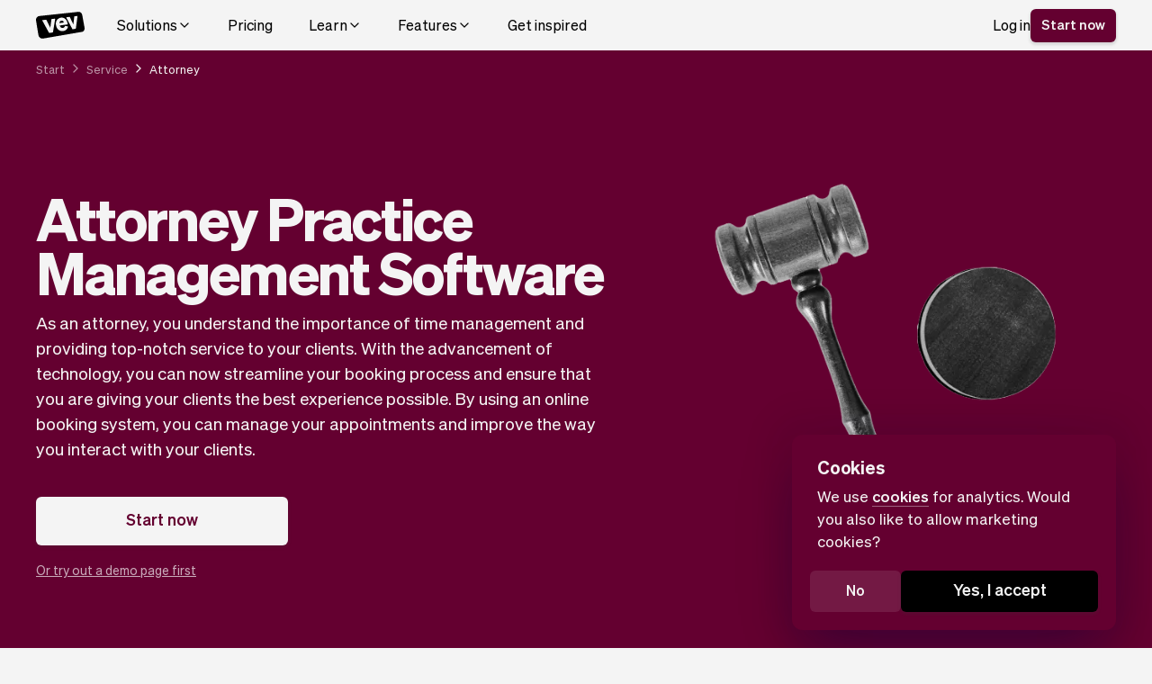

--- FILE ---
content_type: text/html;charset=utf-8
request_url: https://vev.co/specialty/attorneys
body_size: 70284
content:
<!DOCTYPE html><html  lang="en"><head><meta charset="utf-8">
<meta name="viewport" content="width=device-width, initial-scale=1">
<title>Attorney Practice Management Software — Vev</title>
<link rel="preconnect" href="https://cdn.sanity.io" crossorigin="anonymous">
<link rel="preconnect" href="https://nuxt-assets.oopen.cloud/">
<style id="page-colors">:root{--accentColor: #640030;--backgroundColor: #f4f4f4;--foregroundColor: #000000;--accentColorMuted: rgba(100,0,48,0.1);--accentColorMuted15: rgba(100,0,48,0.15);--foregroundColorMuted5: rgba(0,0,0,0.05);--foregroundColorMuted10: rgba(0,0,0,0.1);--foregroundColorMuted40: rgba(0,0,0,0.4);--backgroundColorMuted: rgba(244,244,244,0.1);--backgroundColorMuted40: rgba(244,244,244,0.4);--foregroundColorMutedFlat: #ededed;--accentColorDemi: rgba(100,0,48,0.5);--foregroundColorDemi: rgba(0,0,0,0.5);--foregroundColorMuted70: rgba(0,0,0,0.7);--backgroundColorDemi: rgba(244,244,244,0.5);--textOnAccentColorMuted5: rgba(244,244,244,0.05);--textOnAccentColorMuted40: rgba(244,244,244,0.4);--accentColorDarker: #000;--foregroundColorDarker: #000;--backgroundColorDarker: #c1c1c1;--textOnAccentColor: #f4f4f4;--accentOnBackgroundColor: #640030;--accentOnBackgroundColorMuted: rgba(100,0,48,0.1);--accentOnTextColor: #f4f4f4;--shadowColor: rgba(61,61,61,0.15);--darkestColor: #000;--lightestColor: #f4f4f4}</style>
<style>*{box-sizing:border-box}a,abbr,acronym,address,applet,article,aside,audio,b,big,body,canvas,caption,center,cite,code,dd,del,details,dfn,div,dl,dt,em,embed,fieldset,figcaption,figure,footer,form,header,hgroup,html,i,iframe,img,ins,kbd,label,legend,li,mark,menu,nav,object,ol,output,pre,q,ruby,s,samp,section,small,span,strike,strong,sub,summary,sup,table,tbody,td,tfoot,th,thead,time,tr,tt,u,ul,var,video{border:0;font-size:100%;font:inherit;margin:0;padding:0;vertical-align:baseline}article,aside,details,figcaption,figure,footer,header,hgroup,menu,nav,section{display:block}body,html{height:100%;margin:0;padding:0;width:100%}body{line-height:1}ol,ul{list-style:none}blockquote,q{quotes:none}blockquote:after,blockquote:before,q:after,q:before{content:"";content:none}table{border-collapse:collapse;border-spacing:0}canvas,img,picture,svg,video{display:block;max-width:100%}button,input,select,textarea{font:inherit}:root{--body-textSize:1.9rem;--body-lineHeight:150%;--body-lineHeightRem: calc(150%*1.9rem) }@font-face{font-display:fallback;font-family:Sohne;font-style:normal;font-weight:400;src:url(https://nuxt-assets.oopen.cloud/_nuxt/sohne-n400-corrected.CfvHV6Ve.woff2) format("woff2"),url(https://nuxt-assets.oopen.cloud/_nuxt/sohne-n400-corrected.B0TyouZZ.woff) format("woff")}@font-face{font-display:fallback;font-family:Sohne;font-style:normal;font-weight:500;src:url(https://nuxt-assets.oopen.cloud/_nuxt/sohne-n500-corrected.tbLJdMAZ.woff2) format("woff2"),url(https://nuxt-assets.oopen.cloud/_nuxt/sohne-n500-corrected.BuGym7Lh.woff) format("woff")}@font-face{font-display:fallback;font-family:Sohne;font-style:normal;font-weight:600;src:url(https://nuxt-assets.oopen.cloud/_nuxt/sohne-n600-corrected.DmdCmdL5.woff2) format("woff2"),url(https://nuxt-assets.oopen.cloud/_nuxt/sohne-n600-corrected.Bp6KS5e5.woff) format("woff")}@font-face{font-display:fallback;font-family:Sohne;font-style:normal;font-weight:700;src:url(https://nuxt-assets.oopen.cloud/_nuxt/sohne-n700-corrected.DCBaTXk5.woff2) format("woff2"),url(https://nuxt-assets.oopen.cloud/_nuxt/sohne-n700-corrected.QmDO-2-_.woff) format("woff")}@font-face{font-display:fallback;font-family:Sohne;font-style:normal;font-weight:800;src:url(https://nuxt-assets.oopen.cloud/_nuxt/sohne-n800.BcEhm-Zm.woff2) format("woff2"),url(https://nuxt-assets.oopen.cloud/_nuxt/sohne-n800.DlLAUKPs.woff) format("woff")}@font-face{font-display:fallback;font-family:Sohne;font-style:normal;font-weight:900;src:url(https://nuxt-assets.oopen.cloud/_nuxt/sohne-n900.CPqNIlek.woff2) format("woff2"),url(https://nuxt-assets.oopen.cloud/_nuxt/sohne-n900.C4p3j28B.woff) format("woff")}html{font-size:62.5%}body,button,input,select,textarea{font-family:Sohne,Helvetica,Arial,sans-serif;font-size:1.9rem;font-style:normal;font-weight:400;line-height:150%;text-rendering:optimizeLegibility}body{-webkit-font-smoothing:antialiased}a{color:var(--accentOnBackgroundColor,#8c47ff);text-decoration:none;transition:color .12s ease-in-out}a:hover{color:var(--accentColor,#8c47ff)}.title-huge{font-size:9.6rem}.title-huge,.title-xxl,h1{font-weight:700;letter-spacing:-.03em;line-height:95%}.title-xxl,h1{font-size:6.4rem;margin:0 0 2rem}.title-xl,h2{font-size:5.2rem;font-weight:700;letter-spacing:-.02em;line-height:95%;margin:1rem 0 2rem}.content-quote,.title-1up,.title-l,blockquote{font-size:4.4rem}.content-quote,.title-1up,.title-2up,.title-l,.title-m,blockquote{font-weight:700;letter-spacing:-.02em;line-height:95%;margin:1rem 0}.title-2up,.title-m{font-size:3.6rem}.title-3up,.title-s{font-size:3.2rem;font-weight:700;letter-spacing:-.02em;line-height:95%;margin:1rem 0}.title-xs{font-size:2.4rem}.title-xs,.title-xxs{font-weight:600;letter-spacing:-.01em;line-height:120%}.title-xxs{font-size:2rem;margin:1rem 0}h3{font-size:2.4rem;font-weight:600;line-height:120%;margin-bottom:0}h4{font-size:1.7rem;line-height:150%;margin:0}.content-quote,blockquote{word-break:break-word}.content-intro{font-size:2.8rem;font-weight:400;letter-spacing:-.01em;line-height:120%}.block-title,.content-h2{font-size:2.4rem;font-weight:600;letter-spacing:0;line-height:116%;margin:2rem 0 0}.content-h3{font-size:2.1rem;font-weight:600;letter-spacing:0;line-height:120%;margin:1rem 0 0}.block-title{margin:0 0 1.6rem}.body,.body-l,.body-m,.body-normal,.body-s,.body-xs,.bodyText{line-height:150%}.body ul,.body-l ul,.body-m ul,.body-normal ul,.body-s ul,.body-xs ul,.bodyText ul{list-style:disc outside}.body ol,.body-l ol,.body-m ol,.body-normal ol,.body-s ol,.body-xs ol,.bodyText ol{list-style:decimal outside}.body ol,.body ul,.body-l ol,.body-l ul,.body-m ol,.body-m ul,.body-normal ol,.body-normal ul,.body-s ol,.body-s ul,.body-xs ol,.body-xs ul,.bodyText ol,.bodyText ul{padding-left:3rem}.body ol li,.body ul li,.body-l ol li,.body-l ul li,.body-m ol li,.body-m ul li,.body-normal ol li,.body-normal ul li,.body-s ol li,.body-s ul li,.body-xs ol li,.body-xs ul li,.bodyText ol li,.bodyText ul li{margin-bottom:1.7rem;margin-top:1.7rem}.body-l{font-size:2.1rem;line-height:150%}.body-m,.body-normal{font-size:1.9rem}.body-m,.body-normal,.body-s{font-weight:400;line-height:150%}.body-s{font-size:1.7rem}.body-xs{font-size:1.3rem;line-height:100%}.bodyText ul li{list-style:none;position:relative}.bodyText ul li:before{background-color:currentColor;content:"";height:1em;left:-30px;-webkit-mask-image:url("data:image/svg+xml;utf8,<?xml version='1.0' encoding='utf-8'?><svg aria-hidden='true' focusable='false' role='img' xmlns='http://www.w3.org/2000/svg' viewBox='0 0 24 24' fill='none' stroke='currentColor' stroke-width='2' stroke-linejoin='round'><path d='M19 12H4' /><path d='M14 6L20 12L14 18' /></svg>");mask-image:url("data:image/svg+xml;utf8,<?xml version='1.0' encoding='utf-8'?><svg aria-hidden='true' focusable='false' role='img' xmlns='http://www.w3.org/2000/svg' viewBox='0 0 24 24' fill='none' stroke='currentColor' stroke-width='2' stroke-linejoin='round'><path d='M19 12H4' /><path d='M14 6L20 12L14 18' /></svg>");position:absolute;top:6px;width:1em}label{font-size:1.6rem;font-weight:700;line-height:1.6rem}p{margin-block-start:1.7rem;margin-bottom:1.7rem;margin-top:1.7rem}.content-caption,figcaption{font-size:1.4rem;font-weight:400;line-height:2rem}.bold,b,strong{font-weight:600}.tag{background-color:var(--foregroundColorMuted10,rgba(21,2,58,.1));border-radius:6px;display:inline-block;font-size:1.3rem;font-weight:500;letter-spacing:.05em;line-height:100%;padding:4px 8px 6px;text-transform:uppercase}.base-wrapper,.base-wrapper-row,.base-wrapper-stack{display:flex;flex-direction:column;margin:0 auto;max-width:1280px;padding:0 40px}.base-wrapper-row.around-padding,.base-wrapper-stack.around-padding,.base-wrapper.around-padding{padding-bottom:120px;padding-top:120px}.base-wrapper .base-wrapper-negate,.base-wrapper-row .base-wrapper-negate,.base-wrapper-stack .base-wrapper-negate{margin-left:calc(-50vw + 50%);margin-right:calc(-50vw + 50%);width:100vw}.base-wrapper-row{flex-direction:row}.sticky{position:sticky;top:56px}.icon{flex-shrink:0}body{background-color:var(--backgroundColor,#fff);color:var(--foregroundColor,#15023a)}.colors-vev,.colors-vev-cta{background-color:#fff;color:#15023a;--accentColor:#8c47ff;--foregroundColor:#15023a;--backgroundColor:#fff;--accentColorMuted:rgba(140,71,255,.1);--foregroundColorMuted5:rgba(21,2,58,.05);--foregroundColorMuted10:rgba(21,2,58,.1);--foregroundColorMuted40:rgba(21,2,58,.4);--backgroundColorMuted:hsla(0,0%,100%,.1);--backgroundColorMuted40:hsla(0,0%,100%,.4);--textOnAccentColorMuted5:hsla(0,0%,100%,.05);--textOnAccentColorMuted40:hsla(0,0%,100%,.4);--accentColorDemi:rgba(140,71,255,.5);--foregroundColorDemi:rgba(21,2,58,.5);--backgroundColorDemi:hsla(0,0%,100%,.5);--accentColorDarker:#5400e0;--foregroundColorDarker:#000;--backgroundColorDarker:#ccc;--textOnAccentColor:#fff;--accentOnBackgroundColor:#8c47ff;--accentOnTextColor:#8c47ff;--shadowColor:rgba(69,64,78,.15);--lightestColor:#fff;--darkestColor:#15023a}.colors-vev-cta{background-color:#8c47ff;color:#fff}svg.colors .fill-accent{fill:var(--accentColor,#8c47ff)}svg.colors .stroke-accent{stroke:var(--accentColor,#8c47ff)}svg.colors .fill-accentOnText{fill:var(--accentOnTextColor,#8c47ff)}svg.colors .stroke-accentOnText{stroke:var(--accentOnTextColor,#8c47ff)}svg.colors .fill-accentOnBackground{fill:var(--accentOnBackgroundColor,#8c47ff)}svg.colors .stroke-accentOnBackground{stroke:var(--accentOnBackgroundColor,#8c47ff)}svg.colors .fill-text{fill:var(--foregroundColor,#15023a)}svg.colors .stroke-text{stroke:var(--foregroundColor,#15023a)}svg.colors .fill-textOnAccent{fill:var(--textOnAccentColor,#fff)}svg.colors .stroke-textOnAccent{stroke:var(--textOnAccentColor,#fff)}svg.colors .fill-background{fill:var(--backgroundColor,#fff)}svg.colors .stroke-background{stroke:var(--backgroundColor,#fff)}svg.colors .fill-darkest{fill:var(--darkestColor,#15023a)}svg.colors .stroke-darkest{stroke:var(--darkestColor,#15023a)}svg.colors .fill-lightest{fill:var(--lightestColor,#fff)}svg.colors .stroke-lightest{stroke:var(--lightestColor,#fff)}.button{border:none;border-radius:6px;box-shadow:0 2px 3px 1px var(--shadowColor,rgba(69,64,78,.15));cursor:pointer;display:block;font-size:1.8rem;font-weight:500;line-height:1;padding:12px 24px 16px;text-align:center;text-decoration:none}.button.disabled{cursor:not-allowed}.button.wide{max-width:280px;padding-bottom:20px;padding-top:16px;width:100%}.button.small{font-size:1.5rem;line-height:1.6rem;padding:9px 12px 12px}.button.big{align-content:center;font-size:3.2rem;min-height:72px;padding:17px 46.5px 23px}.button.fit{padding:1.5rem 2.3rem 1.9rem;width:-moz-fit-content;width:fit-content}.button.full{width:100%}.button.primary{background:var(--accentColor,#8c47ff);color:var(--textOnAccentColor,#fff)}.button.primary:hover{background:linear-gradient(0deg,#ffffff1a,#ffffff1a),var(--accentColor,#8c47ff);box-shadow:0 2px 3px 1px var(--shadowColor,rgba(69,64,78,.15))}.button.primary:active{background:linear-gradient(0deg,#fff3,#fff3),var(--accentColor,#8c47ff);box-shadow:0 .5px 2px 1px var(--shadowColor,rgba(69,64,78,.15))}.button.primary:focus{box-shadow:0 0 0 2.5px var(--accentColorMuted,rgba(140,71,255,.1)),0 4px 4px #00000040,inset 0 0 0 2px var(--accentColorDarker,#5400e0);outline:none}.button.primary-alt{background:var(--foregroundColor,#15023a);color:var(--backgroundColor,#fff)}.button.primary-alt:hover{background:linear-gradient(0deg,#ffffff1a,#ffffff1a),var(--foregroundColor,#15023a);box-shadow:0 2px 3px 1px var(--shadowColor,rgba(69,64,78,.15))}.button.primary-alt:active{background:linear-gradient(0deg,#fff3,#fff3),var(--foregroundColor,#15023a);box-shadow:0 .5px 2px 1px var(--shadowColor,rgba(69,64,78,.15))}.button.primary-alt:focus{box-shadow:0 0 0 2.5px var(--foregroundColorMuted10,rgba(21,2,58,.1)),0 4px 4px #00000040,inset 0 0 0 2px var(--foregroundColorDarker,#000);outline:none}.button.secondary{background:var(--textOnAccentColor,#fff);color:var(--accentColor,#8c47ff)}.button.secondary:hover{background:linear-gradient(0deg,#ffffff1a,#ffffff1a),var(--textOnAccentColor,#fff);box-shadow:0 2px 3px 1px var(--shadowColor,rgba(69,64,78,.15))}.button.secondary:active{background:linear-gradient(0deg,#fff3,#fff3),var(--textOnAccentColor,#fff);box-shadow:0 .5px 2px 1px var(--shadowColor,rgba(69,64,78,.15))}.button.secondary:focus{box-shadow:0 0 0 2.5px var(--accentColorMuted,rgba(140,71,255,.1)),0 4px 4px #00000040,inset 0 0 0 2px var(--accentColorDarker,#5400e0);outline:none}.button.tertiary{align-items:center;background:transparent;border:2px solid var(--textOnAccentColor,#fff);box-shadow:0 0 0 2px var(--shadowColor,rgba(69,64,78,.15)),0 2px 3px 1px var(--accentColorMuted,rgba(140,71,255,.1));color:var(--textOnAccentColor,#fff);display:inline-flex;padding-bottom:18px;padding-top:14px}.button.tertiary:hover{box-shadow:0 0 0 2px var(--shadowColor,rgba(69,64,78,.15)),0 3px 3px 1px var(--shadowColor,rgba(69,64,78,.15))}.button.tertiary:active{box-shadow:0 .5px 2px 1px var(--shadowColor,rgba(69,64,78,.15))}.button.tertiary:focus{box-shadow:0 0 0 2.5px var(--accentColorMuted,rgba(140,71,255,.1)),0 4px 4px #00000040,inset 0 0 0 2px var(--accentColorDarker,#5400e0);outline:none}.button.quaternary,.button.quaternary-alt{background-color:var(--accentColorMuted,rgba(140,71,255,.1));box-shadow:none;color:var(--accentColor,#8c47ff);font-size:1.6rem;line-height:1.6rem;padding:1rem 2rem 1.2rem}.button.quaternary-alt:hover,.button.quaternary:hover{background-color:var(--accentColorMuted15,rgba(140,71,255,.15));box-shadow:none}.button.quaternary-alt:active,.button.quaternary:active{background:linear-gradient(0deg,#ffffff1a,#ffffff1a),var(--accentColorMuted,rgba(140,71,255,.1))}.button.quaternary-alt:active,.button.quaternary-alt:focus,.button.quaternary:active,.button.quaternary:focus{box-shadow:inset 0 0 0 2px var(--accentColorDarker,#5400e0);outline:none}.button.quaternary-alt{background-color:var(--backgroundColorMuted,hsla(0,0%,100%,.1));color:var(--backgroundColor,#fff)}.button.quaternary-alt:hover{background-color:var(--backgroundColorMuted,hsla(0,0%,100%,.4))}.button.quaternary-alt:active{background:linear-gradient(0deg,#ffffff1a,#ffffff1a),var(--backgroundColorMuted,hsla(0,0%,100%,.1))}.button.quaternary-alt:active,.button.quaternary-alt:focus{box-shadow:inset 0 0 0 2px var(--backgroundColor,#fff);outline:none}.button-with-icon{align-items:center;display:inline-flex;gap:.8rem}.button-with-icon svg{margin-top:.2rem}.button,a.button{transition:all .23s cubic-bezier(.45,0,.55,1)}.icon-24{height:24px;width:24px}.icon-dir,.icon-dir-down>*,.icon-dir-left>*,.icon-dir-right>*,.icon-dir-up>*{transform-origin:50% 50%}.icon-transform,.icon-transform>*{transition:transform .2s ease-in-out}.icon-dir-down>*{transform:rotate(0)}.icon-dir-left>*{transform:rotate(90deg)}.icon-dir-up>*{transform:rotate(180deg)}.icon-dir-right>*{transform:rotate(-90deg)}.no-mobile,.no-mobile-landscape,.no-mobile-portrait,.no-tablet,.only-desktop{display:inherit}.no-desktop,.only-mobile,.only-mobile-landscape,.only-mobile-portrait,.only-tablet{display:none}.fade-enter-active,.fade-leave-active{transition:opacity .2s ease}.fade-enter-from,.fade-leave-to{opacity:0}.slide-down-enter-active,.slide-down-leave-active{transition:transform .3s ease}.slide-down-enter-from,.slide-down-leave-to{transform:translateY(-100%)}.has-treatment{padding:68px 0}.treatment-low-contrast{background-color:var(--foregroundColorMuted5,rgba(21,2,58,.05))}.treatment-faded{background:var(--accentColorMuted,rgba(140,71,255,.1))}.treatment-high-contrast,.treatment-highcontrast{background:var(--foregroundColor,#15023a);color:var(--backgroundColor,#fff)}.treatment-high-contrast a,.treatment-highcontrast a{color:var(--backgroundColor,#fff)}.treatment-accent{background:var(--accentColor,#8c47ff);color:var(--textOnAccentColor,#fff)}.treatment-accent p>a{color:var(--textOnAccentColor,#fff);text-decoration:underline}@media screen and (max-width:991px){.title-huge{font-size:8rem}.title-xxl,h1{font-size:5.2rem}.title-xl,h2{font-size:4.4rem}.content-quote,.title-1up,.title-l,blockquote{font-size:3.2rem}.title-2up,.title-3up,.title-m,.title-s{font-size:2.8rem}.title-xs{font-size:2.2rem}.title-xxs{font-size:1.8rem}.body-m,.body-normal{font-size:1.7rem}.body-s{font-size:1.5rem}.content-caption,figcaption{font-size:1.3rem}.content-intro{font-size:2.4rem}.block-title,.content-h2{font-size:2.2rem}.content-h3{font-size:1.9rem}.base-wrapper,.base-wrapper-row,.base-wrapper-stack{padding:0 40px}.base-wrapper-row.around-padding,.base-wrapper-stack.around-padding,.base-wrapper.around-padding{padding-bottom:72px;padding-top:60px}.no-desktop,.only-tablet{display:inherit}.no-tablet,.only-desktop{display:none}}@media screen and (max-width:478px){.title-huge{font-size:4.4rem}.title-xxl,h1{font-size:3.6rem}.title-xl,h2{font-size:3.2rem}.content-quote,.title-1up,.title-l,blockquote{font-size:2.8rem}.title-2up,.title-m{font-size:2.6rem}.title-3up,.title-s{font-size:2.4rem}.title-xs{font-size:2rem}.title-xxs{font-size:1.8rem}.body-m,.body-normal{font-size:1.7rem}.body-s{font-size:1.5rem}.content-caption,figcaption{font-size:1.3rem}.block-title,.content-h2,.content-intro{font-size:2rem}.content-h3{font-size:1.7rem}.base-wrapper-row.header-image,.base-wrapper-stack.header-image,.base-wrapper.header-image{padding:0}.base-wrapper-row.header-image .hero-image,.base-wrapper-stack.header-image .hero-image,.base-wrapper.header-image .hero-image{border-radius:0}.base-wrapper-row{flex-direction:column}.button.big{font-size:2rem;padding:12px 24px 16px}.no-mobile-landscape,.only-mobile,.only-mobile-portrait{display:inherit}.no-mobile-portrait{display:none!important}}@media screen and (max-width:767px){.base-wrapper,.base-wrapper-row,.base-wrapper-stack{padding:0 20px}.base-wrapper-row.around-padding,.base-wrapper-stack.around-padding,.base-wrapper.around-padding{padding-bottom:42px;padding-top:30px}.button.big{font-size:2.6rem}.no-tablet,.only-mobile,.only-mobile-landscape{display:inherit}.no-mobile,.no-mobile-landscape{display:none!important}.has-treatment{padding:32px 0}}</style>
<style>.error{align-items:center;display:flex;flex-direction:column;padding:80px 0 120px}.error-header{display:flex;justify-content:center;margin-bottom:32px;overflow:hidden;position:relative;width:100%}.error-header:before{background:url(https://nuxt-assets.oopen.cloud/_nuxt/error.Bh5g577J.webp) no-repeat 50%;background-size:100% 800px;content:"";height:100%;position:absolute;top:48px;transform:rotate(-5deg);width:1680px;z-index:1}.error-title{font-size:36rem;opacity:.15;z-index:0}.error .title-l,.error p{margin-bottom:16px}.error p{margin-top:0;text-align:center}@media screen and (min-width:1680px){.error-header:before{background-image:linear-gradient(90deg,#fff 3%,#fff0 14%,#fff0 86%,#fff),url(https://nuxt-assets.oopen.cloud/_nuxt/error.Bh5g577J.webp)}}@media screen and (max-width:991px){.error-title{font-size:20rem}.error-header:before{background-size:100% 500px;top:16px;width:1200px}}@media screen and (max-width:767px){.error{padding:40px 0 80px}.error-title{font-size:10rem}.error p{padding-left:16px;padding-right:16px}.error-header{margin-bottom:8px}.error-header:before{background-size:100% 200px;top:16px;width:800px}}</style>
<style>.mobile-menu-button{display:none}@media screen and (max-width:991px){.mobile-menu-button{all:unset;display:block}.mobile-menu-button label{display:block;padding:16px 8px}.mobile-menu-button div{background-color:var(--foregroundColor,#15023a);height:2px;margin-bottom:4px;transition:transform .32s cubic-bezier(.4,0,.6,1);width:16px}.mobile-menu-button div:last-child{margin-bottom:0}.mobile-menu-button.mobile-menu-visible div:first-child{transform:rotate(-45deg) translate(-5px,3.5px)}.mobile-menu-button.mobile-menu-visible div:nth-child(2){opacity:0}.mobile-menu-button.mobile-menu-visible div:nth-child(3){transform:rotate(45deg) translate(-5px,-3px)}}</style>
<style>.specialty .hero{color:var(--textOnAccentColor,#fff)}.specialty .hero.has-first-body{margin-bottom:5.6rem}.specialty .other-specialties{padding-top:80px}.specialty .other-specialties h2{margin-bottom:30px;margin-top:0}.specialties-wrapper{display:flex;flex-direction:row;flex-wrap:wrap}.specialties-wrapper>*{flex-basis:calc(33.33% - 26.6666px);margin-right:20px}.specialties-wrapper>:nth-child(3n){margin-right:0}@media screen and (max-width:991px){.specialty .hero.has-first-body{margin-bottom:1.6rem}}@media screen and (max-width:767px){.specialties-wrapper>*{flex-basis:100%;margin-bottom:20px;margin-right:0}.specialties-wrapper>:last-child{margin-bottom:0}}</style>
<style>.dynamic-svg{opacity:1;overflow:hidden;transition:opacity .32s ease-in}.dynamic-svg.is-pending{opacity:0}.dynamic-svg>svg{height:auto;width:100%}.dynamic-svg .fill-accent{fill:var(--accentColor,#8c47ff)}.dynamic-svg .stroke-accent{stroke:var(--accentColor,#8c47ff)}.dynamic-svg .fill-accentOnText{fill:var(--accentOnTextColor,#8c47ff)}.dynamic-svg .stroke-accentOnText{stroke:var(--accentOnTextColor,#8c47ff)}.dynamic-svg .fill-accentOnBackground{fill:var(--accentOnBackgroundColor,#8c47ff)}.dynamic-svg .stroke-accentOnBackground{stroke:var(--accentOnBackgroundColor,#8c47ff)}.dynamic-svg .fill-text{fill:var(--foregroundColor,#15023a)}.dynamic-svg .stroke-text{stroke:var(--foregroundColor,#15023a)}.dynamic-svg .fill-textOnAccent{fill:var(--textOnAccentColor,#fff)}.dynamic-svg .stroke-textOnAccent{stroke:var(--textOnAccentColor,#fff)}.dynamic-svg .fill-background{fill:var(--backgroundColor,#fff)}.dynamic-svg .stroke-background{stroke:var(--backgroundColor,#fff)}.dynamic-svg .fill-darkest{fill:var(--darkestColor,#15023a)}.dynamic-svg .stroke-darkest{stroke:var(--darkestColor,#15023a)}.dynamic-svg .fill-lightest{fill:var(--lightestColor,#fff)}.dynamic-svg .stroke-lightest{stroke:var(--lightestColor,#fff)}</style>
<link rel="stylesheet" href="https://nuxt-assets.oopen.cloud/_nuxt/entry.CeWZZnOa.css" crossorigin>
<link rel="stylesheet" href="https://nuxt-assets.oopen.cloud/_nuxt/default.DjV52pBT.css" crossorigin>
<link rel="stylesheet" href="https://nuxt-assets.oopen.cloud/_nuxt/SpecialtyPicker.CI8Itnjg.css" crossorigin>
<link rel="stylesheet" href="https://nuxt-assets.oopen.cloud/_nuxt/CaptionImage.DLAE35ji.css" crossorigin>
<link rel="stylesheet" href="https://nuxt-assets.oopen.cloud/_nuxt/CookieConsent.DWG8VRoT.css" crossorigin>
<link rel="stylesheet" href="https://nuxt-assets.oopen.cloud/_nuxt/Divider.P0MvJwGH.css" crossorigin>
<link rel="stylesheet" href="https://nuxt-assets.oopen.cloud/_nuxt/Logo.Cvz2_Ta8.css" crossorigin>
<link rel="stylesheet" href="https://nuxt-assets.oopen.cloud/_nuxt/Overlay.ZSYPliuX.css" crossorigin>
<link rel="stylesheet" href="https://nuxt-assets.oopen.cloud/_nuxt/useBreadcrumbs.svj_h9Yo.css" crossorigin>
<link rel="stylesheet" href="https://nuxt-assets.oopen.cloud/_nuxt/RichText.QDBKeF8W.css" crossorigin>
<link rel="stylesheet" href="https://nuxt-assets.oopen.cloud/_nuxt/Container.gYvUzT_y.css" crossorigin>
<link rel="stylesheet" href="https://nuxt-assets.oopen.cloud/_nuxt/BodyText.Tp9aKNvs.css" crossorigin>
<link rel="stylesheet" href="https://nuxt-assets.oopen.cloud/_nuxt/Inset.BP4XVNGs.css" crossorigin>
<link rel="stylesheet" href="https://nuxt-assets.oopen.cloud/_nuxt/EmbedVideo.CRRo08-R.css" crossorigin>
<link rel="stylesheet" href="https://nuxt-assets.oopen.cloud/_nuxt/Collapsible.Du-zhqL_.css" crossorigin>
<link rel="stylesheet" href="https://nuxt-assets.oopen.cloud/_nuxt/treatmentOfLegacyLabel.DnkXJ2iN.css" crossorigin>
<link rel="stylesheet" href="https://nuxt-assets.oopen.cloud/_nuxt/StartNowBlock.CZSIb5im.css" crossorigin>
<link rel="stylesheet" href="https://nuxt-assets.oopen.cloud/_nuxt/DynamicSVGLoader.CLkSd19M.css" crossorigin>
<link rel="preload" crossorigin href="https://nuxt-assets.oopen.cloud/_nuxt/sohne-n400-corrected.CfvHV6Ve.woff2" as="font">
<link rel="preload" crossorigin href="https://nuxt-assets.oopen.cloud/_nuxt/sohne-n500-corrected.tbLJdMAZ.woff2" as="font">
<link rel="preload" crossorigin href="https://nuxt-assets.oopen.cloud/_nuxt/sohne-n700-corrected.DCBaTXk5.woff2" as="font">
<link rel="preload" crossorigin href="https://nuxt-assets.oopen.cloud/_nuxt/sohne-n600-corrected.DmdCmdL5.woff2" as="font">
<link rel="modulepreload" as="script" crossorigin href="https://nuxt-assets.oopen.cloud/_nuxt/BhhmhsZ_.js">
<link rel="modulepreload" as="script" crossorigin href="https://nuxt-assets.oopen.cloud/_nuxt/DDk4kk9L.js">
<link rel="modulepreload" as="script" crossorigin href="https://nuxt-assets.oopen.cloud/_nuxt/DyAXT8JH.js">
<link rel="modulepreload" as="script" crossorigin href="https://nuxt-assets.oopen.cloud/_nuxt/DMxj5cMe.js">
<link rel="modulepreload" as="script" crossorigin href="https://nuxt-assets.oopen.cloud/_nuxt/BKXZimEH.js">
<link rel="modulepreload" as="script" crossorigin href="https://nuxt-assets.oopen.cloud/_nuxt/CG0VBq6t.js">
<link rel="modulepreload" as="script" crossorigin href="https://nuxt-assets.oopen.cloud/_nuxt/BLqQCnmG.js">
<link rel="modulepreload" as="script" crossorigin href="https://nuxt-assets.oopen.cloud/_nuxt/Pscb_0qo.js">
<link rel="modulepreload" as="script" crossorigin href="https://nuxt-assets.oopen.cloud/_nuxt/CUrGXoAC.js">
<link rel="modulepreload" as="script" crossorigin href="https://nuxt-assets.oopen.cloud/_nuxt/wonCfFD2.js">
<link rel="modulepreload" as="script" crossorigin href="https://nuxt-assets.oopen.cloud/_nuxt/CXH8rjH1.js">
<link rel="modulepreload" as="script" crossorigin href="https://nuxt-assets.oopen.cloud/_nuxt/BzqcTR6p.js">
<link rel="modulepreload" as="script" crossorigin href="https://nuxt-assets.oopen.cloud/_nuxt/CE3iNK6C.js">
<link rel="modulepreload" as="script" crossorigin href="https://nuxt-assets.oopen.cloud/_nuxt/Bmp9ClFZ.js">
<link rel="modulepreload" as="script" crossorigin href="https://nuxt-assets.oopen.cloud/_nuxt/DlAUqK2U.js">
<link rel="modulepreload" as="script" crossorigin href="https://nuxt-assets.oopen.cloud/_nuxt/Cp2ysxOb.js">
<link rel="modulepreload" as="script" crossorigin href="https://nuxt-assets.oopen.cloud/_nuxt/BrurYWjz.js">
<link rel="modulepreload" as="script" crossorigin href="https://nuxt-assets.oopen.cloud/_nuxt/x_rD_Ya3.js">
<link rel="modulepreload" as="script" crossorigin href="https://nuxt-assets.oopen.cloud/_nuxt/BAlkv35X.js">
<link rel="modulepreload" as="script" crossorigin href="https://nuxt-assets.oopen.cloud/_nuxt/2HDhMJln.js">
<link rel="modulepreload" as="script" crossorigin href="https://nuxt-assets.oopen.cloud/_nuxt/Dlu1bqBA.js">
<link rel="modulepreload" as="script" crossorigin href="https://nuxt-assets.oopen.cloud/_nuxt/DucJtw9i.js">
<link rel="modulepreload" as="script" crossorigin href="https://nuxt-assets.oopen.cloud/_nuxt/BAEjuOqZ.js">
<link rel="modulepreload" as="script" crossorigin href="https://nuxt-assets.oopen.cloud/_nuxt/sCebMVS1.js">
<link rel="modulepreload" as="script" crossorigin href="https://nuxt-assets.oopen.cloud/_nuxt/DE7kksEq.js">
<link rel="modulepreload" as="script" crossorigin href="https://nuxt-assets.oopen.cloud/_nuxt/D0uXPPE6.js">
<link rel="modulepreload" as="script" crossorigin href="https://nuxt-assets.oopen.cloud/_nuxt/iWnN3Gb_.js">
<link rel="modulepreload" as="script" crossorigin href="https://nuxt-assets.oopen.cloud/_nuxt/V70htC0A.js">
<link rel="modulepreload" as="script" crossorigin href="https://nuxt-assets.oopen.cloud/_nuxt/Bi8UlI6O.js">
<link rel="modulepreload" as="script" crossorigin href="https://nuxt-assets.oopen.cloud/_nuxt/BlPLEbX_.js">
<link rel="modulepreload" as="script" crossorigin href="https://nuxt-assets.oopen.cloud/_nuxt/CNXLU4nG.js">
<link rel="modulepreload" as="script" crossorigin href="https://nuxt-assets.oopen.cloud/_nuxt/BtC9AKwJ.js">
<link rel="modulepreload" as="script" crossorigin href="https://nuxt-assets.oopen.cloud/_nuxt/BsoZ6slE.js">
<link rel="modulepreload" as="script" crossorigin href="https://nuxt-assets.oopen.cloud/_nuxt/Bk3JKS2K.js">
<link rel="modulepreload" as="script" crossorigin href="https://nuxt-assets.oopen.cloud/_nuxt/BgFATJRK.js">
<link rel="modulepreload" as="script" crossorigin href="https://nuxt-assets.oopen.cloud/_nuxt/CdhBOvdt.js">
<link rel="modulepreload" as="script" crossorigin href="https://nuxt-assets.oopen.cloud/_nuxt/BLhD87Lm.js">
<link rel="modulepreload" as="script" crossorigin href="https://nuxt-assets.oopen.cloud/_nuxt/DTAIQQPx.js">
<link rel="modulepreload" as="script" crossorigin href="https://nuxt-assets.oopen.cloud/_nuxt/qKC-hP7v.js">
<link rel="modulepreload" as="script" crossorigin href="https://nuxt-assets.oopen.cloud/_nuxt/DArG53CB.js">
<link rel="modulepreload" as="script" crossorigin href="https://nuxt-assets.oopen.cloud/_nuxt/DGMhk3NW.js">
<link rel="modulepreload" as="script" crossorigin href="https://nuxt-assets.oopen.cloud/_nuxt/Dv06EWuR.js">
<link rel="modulepreload" as="script" crossorigin href="https://nuxt-assets.oopen.cloud/_nuxt/DON4_NSF.js">
<link rel="modulepreload" as="script" crossorigin href="https://nuxt-assets.oopen.cloud/_nuxt/BkdfUhon.js">
<link rel="modulepreload" as="script" crossorigin href="https://nuxt-assets.oopen.cloud/_nuxt/CZ3DMwRA.js">
<link rel="modulepreload" as="script" crossorigin href="https://nuxt-assets.oopen.cloud/_nuxt/D8Q56k_Y.js">
<link rel="modulepreload" as="script" crossorigin href="https://nuxt-assets.oopen.cloud/_nuxt/BA0f39j_.js">
<link rel="modulepreload" as="script" crossorigin href="https://nuxt-assets.oopen.cloud/_nuxt/DgPWZ0vr.js">
<link rel="modulepreload" as="script" crossorigin href="https://nuxt-assets.oopen.cloud/_nuxt/PIar9LAs.js">
<link rel="modulepreload" as="script" crossorigin href="https://nuxt-assets.oopen.cloud/_nuxt/B1igtMGd.js">
<link rel="modulepreload" as="script" crossorigin href="https://nuxt-assets.oopen.cloud/_nuxt/BW0ZJ5HK.js">
<link rel="modulepreload" as="script" crossorigin href="https://nuxt-assets.oopen.cloud/_nuxt/btr05Isi.js">
<link rel="modulepreload" as="script" crossorigin href="https://nuxt-assets.oopen.cloud/_nuxt/r4SpegMU.js">
<link rel="modulepreload" as="script" crossorigin href="https://nuxt-assets.oopen.cloud/_nuxt/DY5NZvF4.js">
<link rel="modulepreload" as="script" crossorigin href="https://nuxt-assets.oopen.cloud/_nuxt/bVh2x1cQ.js">
<link rel="modulepreload" as="script" crossorigin href="https://nuxt-assets.oopen.cloud/_nuxt/WN8m1KNV.js">
<link rel="modulepreload" as="script" crossorigin href="https://nuxt-assets.oopen.cloud/_nuxt/CXs3YE7i.js">
<link rel="modulepreload" as="script" crossorigin href="https://nuxt-assets.oopen.cloud/_nuxt/BwtbfuKL.js">
<link rel="modulepreload" as="script" crossorigin href="https://nuxt-assets.oopen.cloud/_nuxt/BGtg8oQJ.js">
<link rel="modulepreload" as="script" crossorigin href="https://nuxt-assets.oopen.cloud/_nuxt/C5BN7mwk.js">
<link rel="modulepreload" as="script" crossorigin href="https://nuxt-assets.oopen.cloud/_nuxt/BYxcLqdF.js">
<link rel="modulepreload" as="script" crossorigin href="https://nuxt-assets.oopen.cloud/_nuxt/CrZI_XUP.js">
<link rel="modulepreload" as="script" crossorigin href="https://nuxt-assets.oopen.cloud/_nuxt/DayKKjAG.js">
<link rel="modulepreload" as="script" crossorigin href="https://nuxt-assets.oopen.cloud/_nuxt/DGUu6bR4.js">
<link rel="modulepreload" as="script" crossorigin href="https://nuxt-assets.oopen.cloud/_nuxt/CxsNJY4M.js">
<link rel="modulepreload" as="script" crossorigin href="https://nuxt-assets.oopen.cloud/_nuxt/BoUMnkdd.js">
<link rel="modulepreload" as="script" crossorigin href="https://nuxt-assets.oopen.cloud/_nuxt/BgrSd1k1.js">
<link rel="modulepreload" as="script" crossorigin href="https://nuxt-assets.oopen.cloud/_nuxt/BNkk93V5.js">
<link rel="modulepreload" as="script" crossorigin href="https://nuxt-assets.oopen.cloud/_nuxt/Y1ov8qy0.js">
<link rel="modulepreload" as="script" crossorigin href="https://nuxt-assets.oopen.cloud/_nuxt/BFnpMYyn.js">
<link rel="modulepreload" as="script" crossorigin href="https://nuxt-assets.oopen.cloud/_nuxt/CAPcO_F3.js">
<link rel="modulepreload" as="script" crossorigin href="https://nuxt-assets.oopen.cloud/_nuxt/Banx3le6.js">
<link rel="modulepreload" as="script" crossorigin href="https://nuxt-assets.oopen.cloud/_nuxt/BHg8c-Qo.js">
<link rel="modulepreload" as="script" crossorigin href="https://nuxt-assets.oopen.cloud/_nuxt/UvnIA4XS.js">
<link rel="modulepreload" as="script" crossorigin href="https://nuxt-assets.oopen.cloud/_nuxt/BSTpYFPq.js">
<link rel="modulepreload" as="script" crossorigin href="https://nuxt-assets.oopen.cloud/_nuxt/CnZJlFu-.js">
<link rel="modulepreload" as="script" crossorigin href="https://nuxt-assets.oopen.cloud/_nuxt/NMhPs1uh.js">
<link rel="modulepreload" as="script" crossorigin href="https://nuxt-assets.oopen.cloud/_nuxt/DfRcZRfi.js">
<link rel="modulepreload" as="script" crossorigin href="https://nuxt-assets.oopen.cloud/_nuxt/Dn3Z4xxR.js">
<link rel="modulepreload" as="script" crossorigin href="https://nuxt-assets.oopen.cloud/_nuxt/DC5XUoRo.js">
<link rel="modulepreload" as="script" crossorigin href="https://nuxt-assets.oopen.cloud/_nuxt/CAGEB-NG.js">
<link rel="modulepreload" as="script" crossorigin href="https://nuxt-assets.oopen.cloud/_nuxt/D8ndG9_u.js">
<link rel="modulepreload" as="script" crossorigin href="https://nuxt-assets.oopen.cloud/_nuxt/DdKLXVjV.js">
<link rel="modulepreload" as="script" crossorigin href="https://nuxt-assets.oopen.cloud/_nuxt/CBdOMZvI.js">
<link rel="modulepreload" as="script" crossorigin href="https://nuxt-assets.oopen.cloud/_nuxt/YwEdnI5u.js">
<link rel="modulepreload" as="script" crossorigin href="https://nuxt-assets.oopen.cloud/_nuxt/C5VmrGfm.js">
<link rel="modulepreload" as="script" crossorigin href="https://nuxt-assets.oopen.cloud/_nuxt/BtCXzw2l.js">
<link rel="modulepreload" as="script" crossorigin href="https://nuxt-assets.oopen.cloud/_nuxt/BZlJjL25.js">
<link rel="modulepreload" as="script" crossorigin href="https://nuxt-assets.oopen.cloud/_nuxt/fHxBu8iZ.js">
<link rel="modulepreload" as="script" crossorigin href="https://nuxt-assets.oopen.cloud/_nuxt/t5PBP3V7.js">
<link rel="modulepreload" as="script" crossorigin href="https://nuxt-assets.oopen.cloud/_nuxt/V6CIglwV.js">
<link rel="modulepreload" as="script" crossorigin href="https://nuxt-assets.oopen.cloud/_nuxt/Cq3BwElu.js">
<link rel="modulepreload" as="script" crossorigin href="https://nuxt-assets.oopen.cloud/_nuxt/w_ZAC545.js">
<link rel="modulepreload" as="script" crossorigin href="https://nuxt-assets.oopen.cloud/_nuxt/PV8E-FcF.js">
<link rel="modulepreload" as="script" crossorigin href="https://nuxt-assets.oopen.cloud/_nuxt/foZ2IyUG.js">
<link rel="modulepreload" as="script" crossorigin href="https://nuxt-assets.oopen.cloud/_nuxt/D6ObRafY.js">
<link rel="modulepreload" as="script" crossorigin href="https://nuxt-assets.oopen.cloud/_nuxt/TlbUB1-O.js">
<link rel="modulepreload" as="script" crossorigin href="https://nuxt-assets.oopen.cloud/_nuxt/B8KV20oH.js">
<link rel="modulepreload" as="script" crossorigin href="https://nuxt-assets.oopen.cloud/_nuxt/B6elgPhy.js">
<link rel="modulepreload" as="script" crossorigin href="https://nuxt-assets.oopen.cloud/_nuxt/CCezPbU3.js">
<link rel="modulepreload" as="script" crossorigin href="https://nuxt-assets.oopen.cloud/_nuxt/BfyVoi8v.js">
<link rel="modulepreload" as="script" crossorigin href="https://nuxt-assets.oopen.cloud/_nuxt/TzOLULWZ.js">
<link rel="modulepreload" as="script" crossorigin href="https://nuxt-assets.oopen.cloud/_nuxt/DFgB0NV0.js">
<link rel="modulepreload" as="script" crossorigin href="https://nuxt-assets.oopen.cloud/_nuxt/CfhpRfnn.js">
<link rel="modulepreload" as="script" crossorigin href="https://nuxt-assets.oopen.cloud/_nuxt/Gt4AcKmT.js">
<link rel="modulepreload" as="script" crossorigin href="https://nuxt-assets.oopen.cloud/_nuxt/CMIqWJml.js">
<link rel="modulepreload" as="script" crossorigin href="https://nuxt-assets.oopen.cloud/_nuxt/DMtn8J09.js">
<link rel="preload" as="fetch" fetchpriority="low" crossorigin="anonymous" href="https://nuxt-assets.oopen.cloud/_nuxt/builds/meta/7c1e2eba-1107-495f-922e-680fa36317dc.json">
<link rel="prefetch" as="script" crossorigin href="https://nuxt-assets.oopen.cloud/_nuxt/BVkGmyds.js">
<meta property="og:site_name" content="Vev">
<meta property="fb:app_id" content="106568185021013">
<meta name="twitter:card" content="summary_large_image">
<meta name="twitter:site" content="@vevcompany">
<meta property="og:image" content="https://cdn.sanity.io/images/1oknuwv8/production/61637f17c522b6c69fe40356dff72163ebaf2539-1920x1920.png?rect=0,456,1920,1008&bg=640030&w=1200&h=630&min-w=200&fit=crop">
<meta property="og:type" content="website">
<meta property="apple-mobile-web-app-title" content="Vev">
<link rel="apple-touch-icon" type="image/png" href="/apple-touch-icon.png" sizes="180x180">
<link rel="icon" type="image/x-icon" href="/favicon.ico" sizes="96x96 64x64 48x48 32x32 16x16">
<link rel="icon" type="image/svg+xml" href="/favicon.svg">
<link rel="icon" type="image/png" href="/favicon.png" sizes="64x64">
<link rel="icon" type="image/png" href="https://nuxt-assets.oopen.cloud/favicon-32.png" sizes="32x32">
<link rel="icon" type="image/png" href="https://nuxt-assets.oopen.cloud/favicon-48.png" sizes="48x48">
<link rel="icon" type="image/png" href="https://nuxt-assets.oopen.cloud/favicon-96.png" sizes="96x96">
<link rel="apple-touch-icon" type="image/png" href="/logo512.png" sizes="512x512">
<link rel="alternate" hreflang="x-default" href="https://vev.co/specialty/attorneys" data-hid="i18n-xd">
<link rel="alternate" href="https://vev.co/specialty/attorneys" hreflang="en" data-hid="i18n-alt-en">
<link rel="canonical" href="https://vev.co/specialty/attorneys" data-hid="canonical">
<meta property="og:locale" content="en_US">
<meta property="og:url" content="https://vev.co/specialty/attorneys">
<meta property="og:title" content="Attorney Practice Management Software">
<meta name="description" content="Keep cases and client accounts thoroughly organized with our intuitive attorney practice management software.">
<meta name="theme-color" content="#f4f4f4">
<script type="module" src="https://nuxt-assets.oopen.cloud/_nuxt/BhhmhsZ_.js" crossorigin></script>
<script id="unhead:payload" type="application/json">{"title":"Attorney Practice Management Software"}</script></head><body  data-sanity-id="1f273d78-af44-492b-afd5-8aa8258efd12" data-sanity-type="specialty"><div id="__nuxt"><div id="scroll-lock-negative-margin-element" class="layout layout-default"><div class="nuxt-loading-indicator" style="position:fixed;top:0;right:0;left:0;pointer-events:none;width:auto;height:3px;opacity:0;background:var(--accentColor);background-size:Infinity% auto;transform:scaleX(0%);transform-origin:left;transition:transform 0.1s, height 0.4s, opacity 0.4s;z-index:999999;"></div><header class="header"><nav class="base-wrapper-row"><input id="header-mobile-menu-checkbox" name="header-mobile-menu-checkbox" type="checkbox" class="header-mobile-menu-checkbox"><div class="header-nav"><div class="header-nav-logo"><a href="/" class="" rel="home" title="Back to the home page."><svg xmlns="http://www.w3.org/2000/svg" width="54" height="30" fill="none"><use xlink:href="#logo-svg"></use></svg></a></div><ul class="no-mobile-menu-visible-items header-nav-items"><li class="header-nav-item has-sub"><!--[--><a href="/software" class="header-nav-dropdown">Solutions <svg class="icon icon-chevron icon-dir-down" width="16" height="16"><use xlink:href="#icon-chevron"></use></svg></a><div class="header-nav-submenu"><div class="base-wrapper-stack"><!--[--><!--[--><ul class="header-ssr-list"><!--[--><li><a href="/software" class="" title="Software for small businesses">Software for small businesses</a></li><li><a href="/delivery-software" class="" title="Delivery software" hreflang="en">Delivery software</a></li><li><a href="/pos-system" class="" title="POS Solution" hreflang="en">POS Solution</a></li><li><a href="/online-reservation-system" class="" title="Reservation system" hreflang="en">Reservation system</a></li><li><a href="/field-service-software" class="" title="Field Service Software" hreflang="en">Field Service Software</a></li><li><a href="/crm-for-small-businesses" class="" title="CRM for small businesses" hreflang="en">CRM for small businesses</a></li><li><a href="/registration-form" class="" title="Registration form" hreflang="en">Registration form</a></li><li><a href="/online-ordering-system" class="" title="Ordering system" hreflang="en">Ordering system</a></li><li><a href="/online-booking-system" class="" title="Booking system" hreflang="en">Booking system</a></li><li><a href="/class-scheduling-software" class="" title="Class scheduling software" hreflang="en">Class scheduling software</a></li><li><a href="/online-appointment-scheduler" class="" title="Appointment scheduler" hreflang="en">Appointment scheduler</a></li><!--]--></ul><!--]--><!--]--></div></div><!--]--></li><li class="header-nav-item"><a href="/pricing" class="">Pricing</a></li><li class="header-nav-item has-sub"><!--[--><a href="/learn" class="header-nav-dropdown">Learn <svg class="icon icon-chevron icon-dir-down" width="16" height="16"><use xlink:href="#icon-chevron"></use></svg></a><div class="header-nav-submenu"><div class="base-wrapper-stack"><!--[--><!--[--><ul class="header-ssr-list"><!--[--><li><a href="/stories" class="" title="Stories">Stories</a></li><li><a href="/blog" class="" title="Blog">Blog</a></li><li><a href="/help" class="" title="Help">Help</a></li><!--]--></ul><!--]--><!--]--></div></div><!--]--></li><li class="header-nav-item has-sub"><!--[--><a href="/feature" class="header-nav-dropdown">Features <svg class="icon icon-chevron icon-dir-down" width="16" height="16"><use xlink:href="#icon-chevron"></use></svg></a><div class="header-nav-submenu"><div class="base-wrapper-stack"><!--[--><!--[--><ul class="header-ssr-list"><!--[--><li><a href="/feature/whats-new" class="" title="What&#39;s new" hreflang="en">What&#39;s new</a></li><li><a href="/feature/payments" class="" title="Payments" hreflang="en">Payments</a></li><li><a href="/feature/pro" class="" title="Pro" hreflang="en">Pro</a></li><li><a href="/feature/app" class="" title="App" hreflang="en">App</a></li><li><a href="/feature/tax" class="" title="Tax" hreflang="en">Tax</a></li><li><a href="/feature/team" class="" title="Team" hreflang="en">Team</a></li><li><a href="/feature/checkout" class="" title="Checkout" hreflang="en">Checkout</a></li><li><a href="/feature/embed-widget" class="" title="Embed" hreflang="en">Embed</a></li><li><a href="/feature/accept-payments" class="" title="Sell" hreflang="en">Sell</a></li><li><a href="/feature/tickets" class="" title="Tickets" hreflang="en">Tickets</a></li><li><a href="/feature/classes" class="" title="Classes" hreflang="en">Classes</a></li><li><a href="/feature/marketing" class="" title="Marketing" hreflang="en">Marketing</a></li><li><a href="/feature/analytics" class="" title="Analytics" hreflang="en">Analytics</a></li><li><a href="/feature/styling" class="" title="Styling" hreflang="en">Styling</a></li><li><a href="/feature/runs-your-business" class="" title="Business" hreflang="en">Business</a></li><li><a href="/feature/Ultra" class="" title="Ultra" hreflang="en">Ultra</a></li><li><a href="/feature/free-software-updates" class="" title="Software" hreflang="en">Software</a></li><li><a href="/feature/vev-plus" class="" title="Vev" hreflang="en">Vev</a></li><li><a href="/feature/auto-pilot" class="" title="Auto pilot" hreflang="en">Auto pilot</a></li><li><a href="/feature/bookkeeping" class="" title="Bookkeeping" hreflang="en">Bookkeeping</a></li><li><a href="/feature/ai" class="" title="AI" hreflang="en">AI</a></li><li><a href="/feature/overview" class="" title="Overview" hreflang="en">Overview</a></li><li><a href="/feature/reduce-no-shows" class="" title="No-shows" hreflang="en">No-shows</a></li><li><a href="/feature/your-customers" class="" title="Customers" hreflang="en">Customers</a></li><li><a href="/feature/communication" class="" title="Communication" hreflang="en">Communication</a></li><!--]--></ul><!--]--><!--]--></div></div><!--]--></li><li class="header-nav-item"><a href="/community" class="">Get inspired</a></li><li class="header-curtain"></li></ul></div><div class="header-cta"><!--[--><a href="https://admin.vev.co/" rel="nofollow" class="header-cta-link" title="Log in to your Vev dashboard"><!--[--><svg class="icon icon-user header-cta-link-icon" width="24" height="24"><use xlink:href="#icon-user"></use></svg> Log in<!--]--></a><div class="header-cta-button"><!--[--><a href="/specialty" class="button primary small"><!--[--><!--[-->Create your page<!--]--><!--]--></a><!--]--></div><!--]--><button class="mobile-menu-button"><label for="header-mobile-menu-checkbox"><div></div><div></div><div></div></label></button></div></nav></header><main><!--[--><div class="specialty"><header class="hero has-first-body"><div class="base-wrapper-stack"><div class="hero-breadcrumbs"><!--[--><ol class="breadcrumb body-xs breadcrumb-accent"><!--[--><li><!--[--><a href="/" class="">Vev</a><svg class="icon icon-chevron icon-dir-right breadcrumb-icon" width="16" height="16"><use xlink:href="#icon-chevron"></use></svg><!--]--></li><li><!--[--><a href="/specialty" class="">Start</a><svg class="icon icon-chevron icon-dir-right breadcrumb-icon" width="16" height="16"><use xlink:href="#icon-chevron"></use></svg><!--]--></li><li><!--[--><a href="/specialty/service" class="">Service</a><svg class="icon icon-chevron icon-dir-right breadcrumb-icon" width="16" height="16"><use xlink:href="#icon-chevron"></use></svg><!--]--></li><li><span>Attorney</span></li><!--]--></ol><!--]--></div><div class="hero-content-has-breadcrumb hero-content"><div class="hero-text-has-footer hero-text"><div><div class="hero-intro"><h1>Attorney Practice Management Software</h1><!--[--><p>As an attorney, you understand the importance of time management and providing top-notch service to your clients. With the advancement of technology, you can now streamline your booking process and ensure that you are giving your clients the best experience possible. By using an online booking system, you can manage your appointments and improve the way you interact with your clients.</p><!--]--></div><div class="hero-buttons"><!--[--><!--[--><a href="/specialty" class="button secondary wide"><!--[--><!--[-->Create your page<!--]--><!--]--></a><!--]--><!--]--></div><div class="hero-links"><!--[--><p class="content-caption"><a href="https://vev.co/attorneys" rel="nofollow" target="_blank" class="demo-link" title="Take a look at an example page..."><!--[-->Or try out a demo page first<!--]--></a></p><!--]--></div></div><div class="hero-footer"><!--[--><!----><!--]--></div></div><div class="hero-content-image"><!--[--><figure class="caption-image"><img src="https://cdn.sanity.io/images/1oknuwv8/production/61637f17c522b6c69fe40356dff72163ebaf2539-1920x1920.png?w=300&amp;h=300&amp;fit=crop&amp;auto=format" alt="Attorney appointment sofware" width="300" height="300" loading="lazy" srcset="https://cdn.sanity.io/images/1oknuwv8/production/61637f17c522b6c69fe40356dff72163ebaf2539-1920x1920.png?w=300&amp;h=300&amp;fit=crop&amp;auto=format 300w,https://cdn.sanity.io/images/1oknuwv8/production/61637f17c522b6c69fe40356dff72163ebaf2539-1920x1920.png?w=600&amp;h=600&amp;fit=crop&amp;auto=format 600w,https://cdn.sanity.io/images/1oknuwv8/production/61637f17c522b6c69fe40356dff72163ebaf2539-1920x1920.png?w=800&amp;h=800&amp;fit=crop&amp;auto=format 800w,https://cdn.sanity.io/images/1oknuwv8/production/61637f17c522b6c69fe40356dff72163ebaf2539-1920x1920.png?w=1200&amp;h=1200&amp;fit=crop&amp;auto=format 1200w" sizes="(max-width: 478px) 100vw,(max-width: 1280px) 40vw,580px" style="aspect-ratio:1.000000;"><!----></figure><!--]--></div></div></div></header><section class="container role-body base-wrapper"><div class="body-container--content"><!--[--><div class="mid-body-toc no-desktop"><div class="table-of-contents"><div class="table-of-contents--wrapper"><h3 class="block-title">Read more on...</h3><ul class="links"><!--[--><li><a aria-current="page" href="/specialty/attorneys#h8469025a1541" class="router-link-active router-link-exact-active"><svg class="icon icon-arrow icon-dir-right" width="20" height="20"><use xlink:href="#icon-arrow"></use></svg><span>What is an appointment system?</span></a></li><li><a aria-current="page" href="/specialty/attorneys#h3f4eaf9b0d05" class="router-link-active router-link-exact-active"><svg class="icon icon-arrow icon-dir-right" width="20" height="20"><use xlink:href="#icon-arrow"></use></svg><span>Why is an online appointment system useful as an attorney?</span></a></li><li><a aria-current="page" href="/specialty/attorneys#hba94f9f44175" class="router-link-active router-link-exact-active"><svg class="icon icon-arrow icon-dir-right" width="20" height="20"><use xlink:href="#icon-arrow"></use></svg><span>When to use a booking system as an attorney?</span></a></li><li><a aria-current="page" href="/specialty/attorneys#h4046c9d54052" class="router-link-active router-link-exact-active"><svg class="icon icon-arrow icon-dir-right" width="20" height="20"><use xlink:href="#icon-arrow"></use></svg><span>TLDR;</span></a></li><!--]--></ul></div></div></div><!--[--><!--[--><!--[--><div id="h8469025a1541" class="bodyText"><h2 class="content-h2">What is an appointment system for attorneys?</h2><!--[--><p>An <a href="/online-appointment-scheduler/attorneys" class="internal"><!--[-->appointment system for attorneys<!--]--></a> is a tool that enables you to manage your appointments and schedule in an efficient and organized manner. With an online booking system, you can allow clients to schedule appointments with you at any time and from any location. Combined with attorney time tracking software, this makes the booking process quick and convenient for both you and your clients.</p><!--]--></div><!----><!----><!----><!----><!----><!----><!----><!----><!--]--><!----><!--]--><!--]--><!--]--></div><div class="body-container--sticky"><div class="sticky"><!--[--><div class="table-of-contents only-desktop"><div class="table-of-contents--wrapper"><h3 class="block-title">Read more on...</h3><ul class="links"><!--[--><li><a aria-current="page" href="/specialty/attorneys#h8469025a1541" class="router-link-active router-link-exact-active"><svg class="icon icon-arrow icon-dir-right" width="20" height="20"><use xlink:href="#icon-arrow"></use></svg><span>What is an appointment system?</span></a></li><li><a aria-current="page" href="/specialty/attorneys#h3f4eaf9b0d05" class="router-link-active router-link-exact-active"><svg class="icon icon-arrow icon-dir-right" width="20" height="20"><use xlink:href="#icon-arrow"></use></svg><span>Why is an online appointment system useful as an attorney?</span></a></li><li><a aria-current="page" href="/specialty/attorneys#hba94f9f44175" class="router-link-active router-link-exact-active"><svg class="icon icon-arrow icon-dir-right" width="20" height="20"><use xlink:href="#icon-arrow"></use></svg><span>When to use a booking system as an attorney?</span></a></li><li><a aria-current="page" href="/specialty/attorneys#h4046c9d54052" class="router-link-active router-link-exact-active"><svg class="icon icon-arrow icon-dir-right" width="20" height="20"><use xlink:href="#icon-arrow"></use></svg><span>TLDR;</span></a></li><!--]--></ul></div></div><div class="get-started"><h3 class="title-s">Attorney Practice Management Software</h3><a href="https://admin.vev.co/start?template_id=M_eginNc0rQDOdTD5-qA5qkg&amp;specialty_id=job-1f273d78-af44-492b-afd5-8aa8258efd12" rel="nofollow" class="button secondary fit button"><!--[--><!--[-->Start now<!--]--><!--]--></a><div class="get-started--image"><figure class="caption-image"><img src="https://cdn.sanity.io/images/1oknuwv8/production/61637f17c522b6c69fe40356dff72163ebaf2539-1920x1920.png?w=200&amp;h=200&amp;auto=format" alt width="200" height="200" loading="lazy" srcset="https://cdn.sanity.io/images/1oknuwv8/production/61637f17c522b6c69fe40356dff72163ebaf2539-1920x1920.png?w=200&amp;h=200&amp;auto=format 200w,https://cdn.sanity.io/images/1oknuwv8/production/61637f17c522b6c69fe40356dff72163ebaf2539-1920x1920.png?w=400&amp;h=400&amp;auto=format 400w,https://cdn.sanity.io/images/1oknuwv8/production/61637f17c522b6c69fe40356dff72163ebaf2539-1920x1920.png?w=600&amp;h=600&amp;auto=format 600w" sizes="200px" style="aspect-ratio:1.000000;"><!----></figure></div></div><!--]--></div></div></section><!--[--><section class="container role-section"><div class="body-container--content"><!--[--><!--[--><!--[--><!--[--><!----><div class="inset treatment-highcontrast inset-role-section has-treatment" id="h223306e0b734"><div class="inset-layout-left-quote base-wrapper inset-wrapper"><div class="inset-body bodyText"><!----><!--[--><p>Don’t get interrupted during work, let your clients book themselves.</p><!--]--></div><div class="inset-image"><figure class="caption-image"><img src="https://cdn.sanity.io/images/1oknuwv8/production/4fb98c7a5c1c79dc16fff8c2b2b2e05e09c8539a-2464x1856.jpg?rect=0,1,2464,1854&amp;w=400&amp;h=301&amp;auto=format" alt="Attorney" width="400" height="301" loading="lazy" srcset="https://cdn.sanity.io/images/1oknuwv8/production/4fb98c7a5c1c79dc16fff8c2b2b2e05e09c8539a-2464x1856.jpg?rect=0,1,2464,1854&amp;w=400&amp;h=301&amp;auto=format 400w,https://cdn.sanity.io/images/1oknuwv8/production/4fb98c7a5c1c79dc16fff8c2b2b2e05e09c8539a-2464x1856.jpg?w=600&amp;h=452&amp;auto=format 600w,https://cdn.sanity.io/images/1oknuwv8/production/4fb98c7a5c1c79dc16fff8c2b2b2e05e09c8539a-2464x1856.jpg?rect=0,1,2464,1854&amp;w=800&amp;h=602&amp;auto=format 800w,https://cdn.sanity.io/images/1oknuwv8/production/4fb98c7a5c1c79dc16fff8c2b2b2e05e09c8539a-2464x1856.jpg?rect=0,1,2464,1854&amp;w=1200&amp;h=903&amp;auto=format 1200w" sizes="(max-width: 768px) 100vw,50vw" style="aspect-ratio:1.328904;background-image:url([data-uri]);background-size:100% 100%;"><!----></figure></div></div></div><!----><!----><!----><!----><!----><!----><!----><!--]--><!----><!--]--><!--]--><!--]--></div><!----></section><section class="container role-body base-wrapper"><div class="body-container--content"><!--[--><!--[--><!--[--><!--[--><div id="h3f4eaf9b0d05" class="bodyText"><h2 class="content-h2">Why is an online appointment system useful as an attorney?</h2><!--[--><p>Streamlines Scheduling Process: Vev&#39;s attorney practice management software eliminates the need for manual scheduling and reduces the time and effort required to manage appointments. With an online booking system, clients can easily schedule appointments with you, and you can see all your appointments in one place.</p><p>Improves Client Experience: Allowing clients to schedule appointments online offers them a convenient and hassle-free experience. They can easily book appointments with you at any time and from any location, without having to call or email.</p><p>Increases Availability: With Vev’s online attorney scheduling software, you can increase the number of available appointment slots by offering online scheduling outside of normal business hours. This makes it easier for clients to find a time that works for them.</p><!--]--></div><!----><!----><!----><!----><!----><!----><!----><!----><!--]--><hr class="divider" style="height:2px;"><!--]--><!--[--><!--[--><!----><!----><blockquote class="quote"><span>“</span><!--[--><!--[--><!--[--><span>Save </span><span>valuable </span><span>hours </span><span>every </span><!--]--><!--]--><!--[--><!--[--><span>week </span><span>by </span><span>using </span><span>an </span><!--]--><!--]--><!--[--><!--[--><span>appointment </span><span>system </span><!--]--><!--]--><!--]--><span>”</span></blockquote><!----><!----><!----><!----><!----><!----><!--]--><hr class="divider" style="height:2px;"><!--]--><!--[--><!--[--><div id="hba94f9f44175" class="bodyText"><h2 class="content-h2">When to use a booking system as an attorney?</h2><!--[--><p>When you want to improve the scheduling process: Vev can help streamline the scheduling process and reduce the time and effort required to manage appointments.</p><p>When you want to offer a convenient and hassle-free experience to your <a href="/crm-for-small-businesses/attorneys" class="internal"><!--[-->clients<!--]--></a>: Allowing clients to schedule appointments online offers them a convenient and hassle-free experience, improving their overall satisfaction.</p><p>When you want to increase availability: By offering online scheduling outside of normal business hours, you can increase the number of available appointment slots, making it easier for clients to find a time that works for them.</p><!--]--></div><!----><!----><!----><!----><!----><!----><!----><!----><!--]--><hr class="divider" style="height:2px;"><!--]--><!--[--><!--[--><div id="h4046c9d54052" class="bodyText"><h2 class="content-h2">TLDR;</h2><!--[--><p>Vev’s attorney scheduling software is an efficient and effective way to manage your appointments and schedule as an attorney. By offering a convenient and hassle-free experience to your clients and streamlining the scheduling process, you can improve your client experience and maximize your time.</p><!--]--></div><!----><!----><!----><!----><!----><!----><!----><!----><!--]--><!----><!--]--><!--]--><!--]--></div><div class="body-container--sticky"><div class="sticky"><!--[--><div class="table-of-contents only-desktop"><div class="table-of-contents--wrapper"><h3 class="block-title">Read more on...</h3><ul class="links"><!--[--><li><a aria-current="page" href="/specialty/attorneys#h8469025a1541" class="router-link-active router-link-exact-active"><svg class="icon icon-arrow icon-dir-right" width="20" height="20"><use xlink:href="#icon-arrow"></use></svg><span>What is an appointment system?</span></a></li><li><a aria-current="page" href="/specialty/attorneys#h3f4eaf9b0d05" class="router-link-active router-link-exact-active"><svg class="icon icon-arrow icon-dir-right" width="20" height="20"><use xlink:href="#icon-arrow"></use></svg><span>Why is an online appointment system useful as an attorney?</span></a></li><li><a aria-current="page" href="/specialty/attorneys#hba94f9f44175" class="router-link-active router-link-exact-active"><svg class="icon icon-arrow icon-dir-right" width="20" height="20"><use xlink:href="#icon-arrow"></use></svg><span>When to use a booking system as an attorney?</span></a></li><li><a aria-current="page" href="/specialty/attorneys#h4046c9d54052" class="router-link-active router-link-exact-active"><svg class="icon icon-arrow icon-dir-right" width="20" height="20"><use xlink:href="#icon-arrow"></use></svg><span>TLDR;</span></a></li><!--]--></ul></div></div><div class="get-started"><h3 class="title-s">Attorney Practice Management Software</h3><a href="https://admin.vev.co/start?template_id=M_eginNc0rQDOdTD5-qA5qkg&amp;specialty_id=job-1f273d78-af44-492b-afd5-8aa8258efd12" rel="nofollow" class="button secondary fit button"><!--[--><!--[-->Start now<!--]--><!--]--></a><div class="get-started--image"><figure class="caption-image"><img src="https://cdn.sanity.io/images/1oknuwv8/production/61637f17c522b6c69fe40356dff72163ebaf2539-1920x1920.png?w=200&amp;h=200&amp;auto=format" alt width="200" height="200" loading="lazy" srcset="https://cdn.sanity.io/images/1oknuwv8/production/61637f17c522b6c69fe40356dff72163ebaf2539-1920x1920.png?w=200&amp;h=200&amp;auto=format 200w,https://cdn.sanity.io/images/1oknuwv8/production/61637f17c522b6c69fe40356dff72163ebaf2539-1920x1920.png?w=400&amp;h=400&amp;auto=format 400w,https://cdn.sanity.io/images/1oknuwv8/production/61637f17c522b6c69fe40356dff72163ebaf2539-1920x1920.png?w=600&amp;h=600&amp;auto=format 600w" sizes="200px" style="aspect-ratio:1.000000;"><!----></figure></div></div><!--]--></div></div></section><!--]--><section class="tlf-showcase-block"><div class="base-wrapper"><h2 class="title-xxl">Run your attorney on auto-pilot <span>With your new toolset</span></h2><ul><!--[--><li class="active"><div class="tab-bar-svg"><svg xmlns="http://www.w3.org/2000/svg" height="48" width="48" fill="none" class="icon colors" viewbox="0 0 48 48"><path d="M26.5 12h-18v5.5h-3v6h3v6H19l-.5-4 1-4 3-4 4-2.5z" class="fill-accentOnBackground" opacity=".4"></path><path stroke-linecap="round" stroke-linejoin="round" stroke-width="3" d="M8.5 17.5v-6h18v3m12.485 3.515c4.687 4.686 4.687 12.284 0 16.97-4.686 4.687-12.284 4.687-16.97 0-4.687-4.686-4.687-12.284 0-16.97 4.686-4.687 12.284-4.687 16.97 0" class="stroke-text"></path><path stroke-linecap="square" stroke-linejoin="round" stroke-width="3" d="m27 26.5 2.5 2.5 5-5" class="stroke-accentOnBackground"></path><path stroke-linecap="round" stroke-linejoin="round" stroke-width="3" d="M8.5 23.5v6h9m5-12h-17v6h12" class="stroke-text"></path></svg></div><h3 class="title-xs">Sell</h3></li><li class=""><div class="tab-bar-svg"><svg xmlns="http://www.w3.org/2000/svg" height="48" width="48" fill="none" class="icon colors" viewbox="0 0 48 48"><path d="M33.5 8 33 9l-6 25h12.5z" class="fill-accentOnBackground" opacity=".4"></path><path stroke-linecap="square" stroke-linejoin="round" stroke-width="3" d="M38.588 34.353H9.412M42 40 34 8H14L6 40" class="stroke-text"></path><path stroke-linecap="square" stroke-linejoin="round" stroke-width="3" d="M17.123 8H34l-8 32" class="stroke-text"></path><path stroke-linecap="square" stroke-linejoin="round" stroke-width="1.5" d="M20 18h4m-8 6h8" class="stroke-accentOnBackground"></path></svg></div><h3 class="title-xs">Marketing</h3></li><li class=""><div class="tab-bar-svg"><svg xmlns="http://www.w3.org/2000/svg" height="48" width="48" fill="none" class="icon colors" viewbox="0 0 48 48"><path d="M26.5 12h-18v5.5h-3v6h3v6H19l-.5-4 1-4 3-4 4-2.5z" class="fill-accentOnBackground" opacity=".4"></path><path stroke-linecap="round" stroke-linejoin="round" stroke-width="3" d="M8.5 17.5v-6h18v3m12.485 3.515c4.687 4.686 4.687 12.284 0 16.97-4.686 4.687-12.284 4.687-16.97 0-4.687-4.686-4.687-12.284 0-16.97 4.686-4.687 12.284-4.687 16.97 0" class="stroke-text"></path><path stroke-linecap="square" stroke-linejoin="round" stroke-width="3" d="m27 26.5 2.5 2.5 5-5" class="stroke-accentOnBackground"></path><path stroke-linecap="round" stroke-linejoin="round" stroke-width="3" d="M8.5 23.5v6h9m5-12h-17v6h12" class="stroke-text"></path></svg></div><h3 class="title-xs">Payments</h3></li><li class=""><div class="tab-bar-svg"><svg xmlns="http://www.w3.org/2000/svg" height="48" width="48" fill="none" class="icon colors" viewbox="0 0 48 48"><path stroke-width="1.5" d="M14.75 12v4m19-4v4" class="stroke-accentOnBackground"></path><path d="M10 18.667A2.667 2.667 0 0 1 12.667 16h22.666A2.667 2.667 0 0 1 38 18.667v16.666A2.667 2.667 0 0 1 35.333 38H12.667A2.667 2.667 0 0 1 10 35.333z" class="fill-accentOnBackground" opacity=".4"></path><path stroke-linejoin="round" stroke-width="3" d="M10 16h28v22H10z" class="stroke-text"></path><path stroke-width="3" d="M8 10.5h36" class="stroke-text"></path><path stroke-width="1.5" d="M44.75 8v5" class="stroke-text"></path><path stroke-width="1.5" d="M30 28.75H18m14-4H16" class="stroke-accentOnBackground"></path></svg></div><h3 class="title-xs">Business</h3></li><li class=""><div class="tab-bar-svg"><svg xmlns="http://www.w3.org/2000/svg" height="48" width="48" fill="none" class="icon colors" viewbox="0 0 48 48"><g clip-path="url(#Icon48Lessons__a)"><path stroke-linejoin="round" stroke-width="3" d="M23.999 13.999c-5.188-2.907-11.996-4-17.997-4-.003 5-.003 24-.003 28 7 0 9.999-.002 18 4 8.001-4.002 10.946-4 17.946-4 0-4 .126-28.005-.003-28-2.611.084-5.307.294-7.943.731" class="stroke-text"></path><path d="M23.943 14.293C25.999 7 30.546 4.198 33.966 4c.072-.004.002 24 .002 28-3.898 0-7.97 2-10.025 10.001z" class="fill-accentOnBackground" opacity=".4"></path><path stroke-linejoin="round" stroke-width="1.5" d="M23.943 14.293C25.999 7 30.546 4.198 33.966 4c.072-.004.002 24 .002 28-3.898 0-7.97 2-10.025 10.001z" class="stroke-text"></path></g><defs><clipPath id="Icon48Lessons__a"><path fill="#fff" d="M0 0h48v48H0z"></path></clipPath></defs></svg></div><h3 class="title-xs">Learn</h3></li><li class=""><div class="tab-bar-svg"><svg xmlns="http://www.w3.org/2000/svg" height="48" width="48" fill="none" class="icon colors" viewbox="0 0 48 48"><circle cx="24" cy="24" r="20" class="fill-accentOnBackground" opacity=".4"></circle><path d="M12.155 20.102h2.486L17.49 28H15.3l-.505-1.43h-2.86L11.44 28H9.306zm1.21 2.387-.825 2.354h1.65zm7.568 5.632c-2.101 0-3.421-1.166-3.421-3.344v-4.675h2.145v4.609c0 1.067.495 1.54 1.276 1.54.792 0 1.276-.473 1.276-1.54v-4.609h2.156v4.675c0 2.178-1.331 3.344-3.432 3.344m10.858-6.193H29.47V28h-2.156v-6.072h-2.321v-1.826h6.798zm-.008 2.123c0-2.376 1.584-4.081 3.86-4.081 2.289 0 3.873 1.705 3.873 4.081s-1.584 4.081-3.872 4.081c-2.277 0-3.861-1.705-3.861-4.081m5.566 0c0-1.375-.693-2.211-1.705-2.211-1.001 0-1.694.836-1.694 2.211s.693 2.211 1.694 2.211c1.012 0 1.705-.836 1.705-2.211" class="fill-text"></path><circle cx="24" cy="24" r="20" stroke-linecap="round" stroke-linejoin="round" stroke-width="3" class="stroke-text"></circle></svg></div><h3 class="title-xs">Auto pilot</h3></li><li class=""><div class="tab-bar-svg"><svg xmlns="http://www.w3.org/2000/svg" height="48" width="48" fill="none" class="icon colors" viewbox="0 0 48 48"><path d="M7 15a7 7 0 0 1 7-7h.5a6.5 6.5 0 0 1 6.5 6.5c-5.08 2.08-4.252 2.05-6.5 7.5H14a7 7 0 0 1-7-7m1 24h12v-7.286c-4.354-1.783-2.788-.042-4.714-4.714H8zM32.5 7 41 22h-8.5l-4.25-7.5z" class="fill-accentOnBackground" opacity=".4"></path><path fill-rule="evenodd" d="M32.5 6.25c.27 0 .52.145.653.38l8.5 15A.75.75 0 0 1 41 22.75h-6.07a11 11 0 0 0-.276-1.5h5.059L32.5 8.521l-3.282 5.793q-.66-.357-1.372-.623l4.002-7.06a.75.75 0 0 1 .652-.381m-10.943 7.022a7.75 7.75 0 1 0-8.48 9.423q.09-.755.278-1.478a6.25 6.25 0 1 1 6.76-7.512q.7-.263 1.442-.433M13.23 26.25H8a.75.75 0 0 0-.75.75v12c0 .414.336.75.75.75h12a.75.75 0 0 0 .75-.75v-4.488a11 11 0 0 1-1.5-.588v4.326H8.75v-10.5h4.906a11 11 0 0 1-.426-1.5" class="fill-accentOnBackground" clip-rule="evenodd"></path><circle cx="24" cy="24" r="10" stroke-width="3" class="stroke-text"></circle><path stroke-width="3" d="m32 32 10 10" class="stroke-text"></path></svg></div><h3 class="title-xs">Overview</h3></li><li class=""><div class="tab-bar-svg"><svg xmlns="http://www.w3.org/2000/svg" height="48" width="48" fill="none" class="icon colors" viewbox="0 0 48 48"><circle cx="24" cy="24" r="16" class="fill-accentOnBackground" opacity=".4"></circle><circle cx="24" cy="24" r="16" stroke-dasharray="6 3" stroke-linejoin="round" stroke-width="3" class="stroke-text"></circle><path stroke-width="1.5" d="M18 30s1.5 3 6 3 6-3 6-3" class="stroke-text"></path></svg></div><h3 class="title-xs">No-shows</h3></li><li class=""><div class="tab-bar-svg"><svg xmlns="http://www.w3.org/2000/svg" height="48" width="48" fill="none" class="icon colors" viewbox="0 0 48 48"><path d="M22 32h-8a8 8 0 0 0-8 8h24a8 8 0 0 0-8-8" class="fill-accentOnBackground" opacity=".4"></path><circle cx="18" cy="18" r="10" stroke-linejoin="round" stroke-width="3" class="stroke-text"></circle><path fill-rule="evenodd" d="M28.623 27.12a14 14 0 0 1-1.208 1.242 8.75 8.75 0 1 0 2.856-17.108q.416.757.74 1.566a7.252 7.252 0 1 1-2.388 14.3" class="fill-text" clip-rule="evenodd"></path><path stroke-linejoin="round" stroke-width="3" d="M30 40a8 8 0 0 0-8-8h-8a8 8 0 0 0-8 8" class="stroke-text"></path><path fill-rule="evenodd" d="M31.779 32.75a8 8 0 0 0-1.217-1.5H34A8.75 8.75 0 0 1 42.75 40h-1.5A7.25 7.25 0 0 0 34 32.75z" class="fill-text" clip-rule="evenodd"></path><path stroke-width="1.5" d="M14 22s1 2 4 2 4-2 4-2" class="stroke-text"></path></svg></div><h3 class="title-xs">Customers</h3></li><!--]--></ul></div><div><!--[--><!--[--><div class="tlf-features-block"><div class="no-mobile base-wrapper"><div class="promoted-features-grid"><!--[--><div class="promoted-feature" style="--accentColor:#640030;--backgroundColor:#640030;--foregroundColor:#f4f4f4;--accentColorMuted:rgba(100,0,48,0.1);--accentColorMuted15:rgba(100,0,48,0.15);--foregroundColorMuted5:rgba(244,244,244,0.05);--foregroundColorMuted10:rgba(244,244,244,0.1);--foregroundColorMuted40:rgba(244,244,244,0.4);--backgroundColorMuted:rgba(100,0,48,0.1);--backgroundColorMuted40:rgba(100,0,48,0.4);--foregroundColorMutedFlat:#680736;--accentColorDemi:rgba(100,0,48,0.5);--foregroundColorDemi:rgba(244,244,244,0.5);--foregroundColorMuted70:rgba(244,244,244,0.7);--backgroundColorDemi:rgba(100,0,48,0.5);--textOnAccentColorMuted5:rgba(244,244,244,0.05);--textOnAccentColorMuted40:rgba(244,244,244,0.4);--accentColorDarker:#000;--foregroundColorDarker:#c1c1c1;--backgroundColorDarker:#000;--textOnAccentColor:#f4f4f4;--accentOnBackgroundColor:#f4f4f4;--accentOnBackgroundColorMuted:rgba(244,244,244,0.1);--accentOnTextColor:#640030;--shadowColor:rgba(86,61,73,0.15);--darkestColor:#000;--lightestColor:#f4f4f4;"><div><!----><h4 class="title-m">Offering</h4><!--[--><p>Decide what you offer at your practice. Add descriptions for your consultations, add an image, and best of all set your own prices.</p><!--]--></div><div class="dynamic-svg is-pending" style="aspect-ratio:1.3333333333333333;"></div></div><div class="promoted-feature" style="--accentColor:#640030;--backgroundColor:#dbdbdb;--foregroundColor:#000000;--accentColorMuted:rgba(100,0,48,0.1);--accentColorMuted15:rgba(100,0,48,0.15);--foregroundColorMuted5:rgba(0,0,0,0.05);--foregroundColorMuted10:rgba(0,0,0,0.1);--foregroundColorMuted40:rgba(0,0,0,0.4);--backgroundColorMuted:rgba(219,219,219,0.1);--backgroundColorMuted40:rgba(219,219,219,0.4);--foregroundColorMutedFlat:#d4d4d4;--accentColorDemi:rgba(100,0,48,0.5);--foregroundColorDemi:rgba(0,0,0,0.5);--foregroundColorMuted70:rgba(0,0,0,0.7);--backgroundColorDemi:rgba(219,219,219,0.5);--textOnAccentColorMuted5:rgba(219,219,219,0.05);--textOnAccentColorMuted40:rgba(219,219,219,0.4);--accentColorDarker:#000;--foregroundColorDarker:#000;--backgroundColorDarker:#a8a8a8;--textOnAccentColor:#dbdbdb;--accentOnBackgroundColor:#640030;--accentOnBackgroundColorMuted:rgba(100,0,48,0.1);--accentOnTextColor:#dbdbdb;--shadowColor:rgba(55,55,55,0.15);--darkestColor:#000;--lightestColor:#f4f4f4;"><div><!----><h4 class="title-m">Your day at a glance</h4><!--[--><p>See exactly how much your attorney makes, what your clients book most and even learn how they made their appointment.</p><!--]--></div><div class="dynamic-svg is-pending" style="aspect-ratio:1.3333333333333333;"></div></div><!--]--></div><div v-if="6" class="small-features-grid"><!--[--><div class="small-feature"><div class="icon-svg"><svg xmlns="http://www.w3.org/2000/svg" height="48" width="48" fill="none" class="icon colors" viewbox="0 0 48 48"><path fill-rule="evenodd" d="M26.06 5.94 25 4.878 22.879 7l1.06 1.06 2.44 2.44H18c-7.456 0-13.5 6.044-13.5 13.5 0 4.305 2.022 8.13 5.15 10.598l1.178.929 1.859-2.355-1.178-.93C9.066 30.315 7.5 27.342 7.5 24c0-5.8 4.7-10.5 10.5-10.5h8.379l-2.44 2.44L22.88 17 25 19.121l1.06-1.06 5-5a1.5 1.5 0 0 0 0-2.122zm12.29 7.462-1.178-.929-1.859 2.356 1.178.929c2.443 1.927 4.009 4.9 4.009 8.242 0 5.8-4.7 10.5-10.5 10.5h-8.379l2.44-2.44L25.12 31 23 28.879l-1.06 1.06-5 5a1.5 1.5 0 0 0 0 2.122l5 5L23 43.12 25.121 41l-1.06-1.06-2.44-2.44H30c7.456 0 13.5-6.044 13.5-13.5 0-4.305-2.022-8.13-5.15-10.597" class="fill-text" clip-rule="evenodd"></path></svg></div><h4 class="title-xs">Book again <!----></h4><!--[--><p>In just a tap your clients become regulars. Get the best date and time for the next appointment. No upcoming appointment? You and your clients are reminded to book a consultation again.</p><!--]--></div><div class="small-feature"><div class="icon-svg"><svg xmlns="http://www.w3.org/2000/svg" height="48" width="48" fill="none" class="icon colors" viewbox="0 0 48 48"><path stroke-linejoin="round" stroke-width="1.5" d="M18 18a6 6 0 0 1 6-6" class="stroke-accentOnBackground"></path><path d="M28 40v-6h-8v6z" class="fill-accentOnBackground" opacity=".4"></path><path stroke-linejoin="round" stroke-width="3" d="M30 29.999c0-1.259.632-2.41 1.469-3.35C33.044 24.882 36 22.553 36 18c0-7.523-6.477-12-12-12s-12 4.477-12 12c0 4.553 2.956 6.883 4.531 8.65.837.939 1.469 2.09 1.469 3.349V34h12zM20 34v6h8v-6" class="stroke-text"></path><path stroke-width="2" d="M22 42h4" class="stroke-text"></path><path stroke-linejoin="round" stroke-width="1.5" d="M40 17.25h4m-36 0H4m33.258-9.891 2.829-2.829m-2.829 21.668 2.829 2.828M10.298 7.359 7.47 4.53m2.828 21.668L7.47 29.026" class="stroke-accentOnBackground"></path></svg></div><h4 class="title-xs">Sell smart <!----></h4><!--[--><p>Add options, durations, variations, preparation time, cleanup time and your duration to help your clients book. </p><!--]--></div><div class="small-feature"><div class="icon-svg"><svg xmlns="http://www.w3.org/2000/svg" height="48" width="48" fill="none" class="icon colors" viewbox="0 0 48 48"><path d="M24 8.132h-1.5v3H24zM6.316 27.316h-1.5zM24 11.132c3.201 0 6.33.949 8.992 2.727l1.666-2.494A19.2 19.2 0 0 0 24 8.132zm8.992 2.727a16.2 16.2 0 0 1 5.96 7.263l2.772-1.148a19.2 19.2 0 0 0-7.066-8.61zm5.96 7.263a16.2 16.2 0 0 1 .922 9.351l2.942.586c.74-3.722.36-7.58-1.092-11.085zm.922 9.351a16.2 16.2 0 0 1-4.43 8.287l2.122 2.121a19.2 19.2 0 0 0 5.25-9.822zm-4.43 8.287a16.2 16.2 0 0 1-8.286 4.43l.585 2.942a19.2 19.2 0 0 0 9.823-5.25zm-8.286 4.43c-3.14.624-6.394.303-9.351-.922l-1.148 2.772a19.2 19.2 0 0 0 11.084 1.092zm-9.351-.922a16.2 16.2 0 0 1-7.264-5.96L8.05 37.973a19.2 19.2 0 0 0 8.61 7.066zm-7.264-5.96a16.2 16.2 0 0 1-2.727-8.992h-3c0 3.794 1.125 7.503 3.233 10.658zm-2.727-8.992c0-4.292 1.705-8.409 4.74-11.444l-2.121-2.121a19.18 19.18 0 0 0-5.62 13.565zm4.74-11.444A16.18 16.18 0 0 1 24 11.132v-3a19.18 19.18 0 0 0-13.565 5.619z" class="fill-text"></path><path stroke-linecap="square" stroke-linejoin="round" stroke-width="3" d="M24 9.631V3m-4.422 0h8.855" class="stroke-text"></path><path stroke-linecap="square" stroke-width="1.5" d="m43.434 11.382-3.5-3.5 1.75 1.75" class="stroke-text"></path><path d="m5.786 9.101-.53.53 1.06 1.061.53-.53zm-.69 2.81 3.5-3.5-1.06-1.06-3.5 3.5zm2.44-4.56-1.75 1.75 1.06 1.06 1.75-1.75z" class="fill-text"></path><path d="M28.243 19.757a6 6 0 1 1-8.485 8.486 6 6 0 0 1 8.485-8.486M16 36v1h16v-1a5 5 0 0 0-5-5h-6a5 5 0 0 0-5 5" class="fill-accentOnBackground" opacity=".4"></path><path stroke-linecap="round" stroke-linejoin="round" stroke-width="1.5" d="M28.243 19.757a6 6 0 1 1-8.485 8.486 6 6 0 0 1 8.485-8.486" class="stroke-text"></path><path stroke-linejoin="round" stroke-width="1.5" d="M32 37v-.667A5.333 5.333 0 0 0 26.667 31h-5.334A5.333 5.333 0 0 0 16 36.333V37m10.778-11A3.31 3.31 0 0 1 24 27.506c-1.163 0-2.186-.6-2.778-1.506" class="stroke-text"></path></svg></div><h4 class="title-xs">Your duration <div class="feature-label-group"><!--[--><!----><!--]--></div></h4><!--[--><p>Some appointments don’t require your attention the whole time, so you can help another client.</p><!--]--></div><div class="small-feature"><div class="icon-svg"><svg xmlns="http://www.w3.org/2000/svg" height="48" width="48" fill="none" class="icon colors" viewbox="0 0 48 48"><g stroke-linecap="square" stroke-linejoin="round" stroke-width="3" class="stroke-text" clip-path="url(#Icon48OrderDeadline__a)"><path d="m6 36.364 5.091-5.091M16.5 24l6 4.5 9-10.5"></path><path d="M11.272 11.272c7.03-7.03 18.427-7.03 25.456 0 7.03 7.03 7.03 18.427 0 25.456-7.03 7.03-18.426 7.03-25.456 0l-1.485-1.485"></path></g><defs><clipPath id="Icon48OrderDeadline__a"><path fill="#fff" d="M0 0h48v48H0z"></path></clipPath></defs></svg></div><h4 class="title-xs">Book deadline <!----></h4><!--[--><p>Decide the exact cutoff time for when clients can book a consultation, giving you full control over availability and scheduling.</p><!--]--></div><div class="small-feature"><div class="icon-svg"><svg xmlns="http://www.w3.org/2000/svg" height="48" width="48" fill="none" class="icon colors" viewbox="0 0 48 48"><path stroke-linejoin="round" stroke-width="1.5" d="M18 18a6 6 0 0 1 6-6" class="stroke-accentOnBackground"></path><path d="M28 40v-6h-8v6z" class="fill-accentOnBackground" opacity=".4"></path><path stroke-linejoin="round" stroke-width="3" d="M30 29.999c0-1.259.632-2.41 1.469-3.35C33.044 24.882 36 22.553 36 18c0-7.523-6.477-12-12-12s-12 4.477-12 12c0 4.553 2.956 6.883 4.531 8.65.837.939 1.469 2.09 1.469 3.349V34h12zM20 34v6h8v-6" class="stroke-text"></path><path stroke-width="2" d="M22 42h4" class="stroke-text"></path><path stroke-linejoin="round" stroke-width="1.5" d="M40 17.25h4m-36 0H4m33.258-9.891 2.829-2.829m-2.829 21.668 2.829 2.828M10.298 7.359 7.47 4.53m2.828 21.668L7.47 29.026" class="stroke-accentOnBackground"></path></svg></div><h4 class="title-xs">Time suggestions <!----></h4><!--[--><p>Time suggestions let businesses control client booking flexibility, streamlining schedules and improving appointment management.</p><!--]--></div><div class="small-feature"><div class="icon-svg"><svg xmlns="http://www.w3.org/2000/svg" height="48" width="48" fill="none" class="icon colors" viewbox="0 0 48 48"><path d="M44 22s-8.268 14-20 14S4 22 4 22 12.268 8 24 8s20 14 20 14" class="fill-accentOnBackground" opacity=".4"></path><path stroke-linejoin="round" stroke-width="3" d="M44 22s-8.268 14-20 14S4 22 4 22 12.268 8 24 8s20 14 20 14" class="stroke-text"></path><path stroke-width="1.5" d="m14 32-3 5m13-1v5m10-9 3 5m-18-2-2 5m12-5 2 5M10 29l-4 5m32-5 4 5" class="stroke-text"></path></svg></div><h4 class="title-xs">Hide items <!----></h4><!--[--><p>Hide consultations so you can only book them for your customers.</p><!--]--></div><!--]--></div></div><div class="only-mobile base-wrapper mobile-features"><div class="top-level-feature-title"><h3 class="title-l">Sell</h3><div class="icon-svg"><svg xmlns="http://www.w3.org/2000/svg" height="48" width="48" fill="none" class="icon colors" viewbox="0 0 48 48"><path d="M26.5 12h-18v5.5h-3v6h3v6H19l-.5-4 1-4 3-4 4-2.5z" class="fill-accentOnBackground" opacity=".4"></path><path stroke-linecap="round" stroke-linejoin="round" stroke-width="3" d="M8.5 17.5v-6h18v3m12.485 3.515c4.687 4.686 4.687 12.284 0 16.97-4.686 4.687-12.284 4.687-16.97 0-4.687-4.686-4.687-12.284 0-16.97 4.686-4.687 12.284-4.687 16.97 0" class="stroke-text"></path><path stroke-linecap="square" stroke-linejoin="round" stroke-width="3" d="m27 26.5 2.5 2.5 5-5" class="stroke-accentOnBackground"></path><path stroke-linecap="round" stroke-linejoin="round" stroke-width="3" d="M8.5 23.5v6h9m5-12h-17v6h12" class="stroke-text"></path></svg></div></div><div class="promoted-feature" style="--accentColor:#640030;--backgroundColor:#000000;--foregroundColor:#f4f4f4;--accentColorMuted:rgba(100,0,48,0.1);--accentColorMuted15:rgba(100,0,48,0.15);--foregroundColorMuted5:rgba(244,244,244,0.05);--foregroundColorMuted10:rgba(244,244,244,0.1);--foregroundColorMuted40:rgba(244,244,244,0.4);--backgroundColorMuted:rgba(0,0,0,0.1);--backgroundColorMuted40:rgba(0,0,0,0.4);--foregroundColorMutedFlat:#070707;--accentColorDemi:rgba(100,0,48,0.5);--foregroundColorDemi:rgba(244,244,244,0.5);--foregroundColorMuted70:rgba(244,244,244,0.7);--backgroundColorDemi:rgba(0,0,0,0.5);--textOnAccentColorMuted5:rgba(244,244,244,0.05);--textOnAccentColorMuted40:rgba(244,244,244,0.4);--accentColorDarker:#000;--foregroundColorDarker:#c1c1c1;--backgroundColorDarker:#000;--textOnAccentColor:#f4f4f4;--accentOnBackgroundColor:#f4f4f4;--accentOnBackgroundColorMuted:rgba(244,244,244,0.1);--accentOnTextColor:#640030;--shadowColor:rgba(61,61,61,0.15);--darkestColor:#000;--lightestColor:#f4f4f4;"><div><!----><h4 class="title-m">Offering</h4><!--[--><p>Decide what you offer at your practice. Add descriptions for your consultations, add an image, and best of all set your own prices.</p><!--]--></div><div class="dynamic-svg is-pending promoted-feature-mobile-svg" style="aspect-ratio:1.3333333333333333;"></div></div><div class="collapsable-features"><!--[--><div class="collapsible collapsed collapsable-feature body-s"><div class="collapsible-title"><div class="collapsible-title-text"><div class="feature-icon"><svg xmlns="http://www.w3.org/2000/svg" height="48" width="48" fill="none" class="icon colors" viewbox="0 0 48 48"><path stroke-linejoin="round" stroke-width="1.5" d="M17 22h2v4h-2zm4-6h2v10h-2zm4 2h2v8h-2z" class="stroke-accentOnBackground"></path><circle cx="22" cy="22" r="14" stroke-width="3" class="stroke-text"></circle><path stroke-width="3" d="m32 32 12 12" class="stroke-text"></path></svg></div><!--[--><h3 class="title-xs">Your day at a glance</h3><!--]--></div><svg class="icon icon-plus toggle-icon" width="14" height="14"><use xlink:href="#icon-plus"></use></svg></div><div class="collapsible-content"><!--[--><!--[--><p>See exactly how much your attorney makes, what your clients book most and even learn how they made their appointment.</p><!--]--><!--]--></div></div><div class="collapsible collapsed collapsable-feature body-s"><div class="collapsible-title"><div class="collapsible-title-text"><div class="feature-icon"><svg xmlns="http://www.w3.org/2000/svg" height="48" width="48" fill="none" class="icon colors" viewbox="0 0 48 48"><path fill-rule="evenodd" d="M26.06 5.94 25 4.878 22.879 7l1.06 1.06 2.44 2.44H18c-7.456 0-13.5 6.044-13.5 13.5 0 4.305 2.022 8.13 5.15 10.598l1.178.929 1.859-2.355-1.178-.93C9.066 30.315 7.5 27.342 7.5 24c0-5.8 4.7-10.5 10.5-10.5h8.379l-2.44 2.44L22.88 17 25 19.121l1.06-1.06 5-5a1.5 1.5 0 0 0 0-2.122zm12.29 7.462-1.178-.929-1.859 2.356 1.178.929c2.443 1.927 4.009 4.9 4.009 8.242 0 5.8-4.7 10.5-10.5 10.5h-8.379l2.44-2.44L25.12 31 23 28.879l-1.06 1.06-5 5a1.5 1.5 0 0 0 0 2.122l5 5L23 43.12 25.121 41l-1.06-1.06-2.44-2.44H30c7.456 0 13.5-6.044 13.5-13.5 0-4.305-2.022-8.13-5.15-10.597" class="fill-text" clip-rule="evenodd"></path></svg></div><!--[--><h3 class="title-xs">Book again</h3><!--]--></div><svg class="icon icon-plus toggle-icon" width="14" height="14"><use xlink:href="#icon-plus"></use></svg></div><div class="collapsible-content"><!--[--><!--[--><p>In just a tap your clients become regulars. Get the best date and time for the next appointment. No upcoming appointment? You and your clients are reminded to book a consultation again.</p><!--]--><!--]--></div></div><div class="collapsible collapsed collapsable-feature body-s"><div class="collapsible-title"><div class="collapsible-title-text"><div class="feature-icon"><svg xmlns="http://www.w3.org/2000/svg" height="48" width="48" fill="none" class="icon colors" viewbox="0 0 48 48"><path stroke-linejoin="round" stroke-width="1.5" d="M18 18a6 6 0 0 1 6-6" class="stroke-accentOnBackground"></path><path d="M28 40v-6h-8v6z" class="fill-accentOnBackground" opacity=".4"></path><path stroke-linejoin="round" stroke-width="3" d="M30 29.999c0-1.259.632-2.41 1.469-3.35C33.044 24.882 36 22.553 36 18c0-7.523-6.477-12-12-12s-12 4.477-12 12c0 4.553 2.956 6.883 4.531 8.65.837.939 1.469 2.09 1.469 3.349V34h12zM20 34v6h8v-6" class="stroke-text"></path><path stroke-width="2" d="M22 42h4" class="stroke-text"></path><path stroke-linejoin="round" stroke-width="1.5" d="M40 17.25h4m-36 0H4m33.258-9.891 2.829-2.829m-2.829 21.668 2.829 2.828M10.298 7.359 7.47 4.53m2.828 21.668L7.47 29.026" class="stroke-accentOnBackground"></path></svg></div><!--[--><h3 class="title-xs">Sell smart</h3><!--]--></div><svg class="icon icon-plus toggle-icon" width="14" height="14"><use xlink:href="#icon-plus"></use></svg></div><div class="collapsible-content"><!--[--><!--[--><p>Add options, durations, variations, preparation time, cleanup time and your duration to help your clients book. </p><!--]--><!--]--></div></div><div class="collapsible collapsed collapsable-feature body-s"><div class="collapsible-title"><div class="collapsible-title-text"><div class="feature-icon"><svg xmlns="http://www.w3.org/2000/svg" height="48" width="48" fill="none" class="icon colors" viewbox="0 0 48 48"><path d="M24 8.132h-1.5v3H24zM6.316 27.316h-1.5zM24 11.132c3.201 0 6.33.949 8.992 2.727l1.666-2.494A19.2 19.2 0 0 0 24 8.132zm8.992 2.727a16.2 16.2 0 0 1 5.96 7.263l2.772-1.148a19.2 19.2 0 0 0-7.066-8.61zm5.96 7.263a16.2 16.2 0 0 1 .922 9.351l2.942.586c.74-3.722.36-7.58-1.092-11.085zm.922 9.351a16.2 16.2 0 0 1-4.43 8.287l2.122 2.121a19.2 19.2 0 0 0 5.25-9.822zm-4.43 8.287a16.2 16.2 0 0 1-8.286 4.43l.585 2.942a19.2 19.2 0 0 0 9.823-5.25zm-8.286 4.43c-3.14.624-6.394.303-9.351-.922l-1.148 2.772a19.2 19.2 0 0 0 11.084 1.092zm-9.351-.922a16.2 16.2 0 0 1-7.264-5.96L8.05 37.973a19.2 19.2 0 0 0 8.61 7.066zm-7.264-5.96a16.2 16.2 0 0 1-2.727-8.992h-3c0 3.794 1.125 7.503 3.233 10.658zm-2.727-8.992c0-4.292 1.705-8.409 4.74-11.444l-2.121-2.121a19.18 19.18 0 0 0-5.62 13.565zm4.74-11.444A16.18 16.18 0 0 1 24 11.132v-3a19.18 19.18 0 0 0-13.565 5.619z" class="fill-text"></path><path stroke-linecap="square" stroke-linejoin="round" stroke-width="3" d="M24 9.631V3m-4.422 0h8.855" class="stroke-text"></path><path stroke-linecap="square" stroke-width="1.5" d="m43.434 11.382-3.5-3.5 1.75 1.75" class="stroke-text"></path><path d="m5.786 9.101-.53.53 1.06 1.061.53-.53zm-.69 2.81 3.5-3.5-1.06-1.06-3.5 3.5zm2.44-4.56-1.75 1.75 1.06 1.06 1.75-1.75z" class="fill-text"></path><path d="M28.243 19.757a6 6 0 1 1-8.485 8.486 6 6 0 0 1 8.485-8.486M16 36v1h16v-1a5 5 0 0 0-5-5h-6a5 5 0 0 0-5 5" class="fill-accentOnBackground" opacity=".4"></path><path stroke-linecap="round" stroke-linejoin="round" stroke-width="1.5" d="M28.243 19.757a6 6 0 1 1-8.485 8.486 6 6 0 0 1 8.485-8.486" class="stroke-text"></path><path stroke-linejoin="round" stroke-width="1.5" d="M32 37v-.667A5.333 5.333 0 0 0 26.667 31h-5.334A5.333 5.333 0 0 0 16 36.333V37m10.778-11A3.31 3.31 0 0 1 24 27.506c-1.163 0-2.186-.6-2.778-1.506" class="stroke-text"></path></svg></div><!--[--><h3 class="title-xs">Your duration</h3><!--]--></div><svg class="icon icon-plus toggle-icon" width="14" height="14"><use xlink:href="#icon-plus"></use></svg></div><div class="collapsible-content"><!--[--><!--[--><p>Some appointments don’t require your attention the whole time, so you can help another client.</p><!--]--><!--]--></div></div><div class="collapsible collapsed collapsable-feature body-s"><div class="collapsible-title"><div class="collapsible-title-text"><div class="feature-icon"><svg xmlns="http://www.w3.org/2000/svg" height="48" width="48" fill="none" class="icon colors" viewbox="0 0 48 48"><g stroke-linecap="square" stroke-linejoin="round" stroke-width="3" class="stroke-text" clip-path="url(#Icon48OrderDeadline__a)"><path d="m6 36.364 5.091-5.091M16.5 24l6 4.5 9-10.5"></path><path d="M11.272 11.272c7.03-7.03 18.427-7.03 25.456 0 7.03 7.03 7.03 18.427 0 25.456-7.03 7.03-18.426 7.03-25.456 0l-1.485-1.485"></path></g><defs><clipPath id="Icon48OrderDeadline__a"><path fill="#fff" d="M0 0h48v48H0z"></path></clipPath></defs></svg></div><!--[--><h3 class="title-xs">Book deadline</h3><!--]--></div><svg class="icon icon-plus toggle-icon" width="14" height="14"><use xlink:href="#icon-plus"></use></svg></div><div class="collapsible-content"><!--[--><!--[--><p>Decide the exact cutoff time for when clients can book a consultation, giving you full control over availability and scheduling.</p><!--]--><!--]--></div></div><div class="collapsible collapsed collapsable-feature body-s"><div class="collapsible-title"><div class="collapsible-title-text"><div class="feature-icon"><svg xmlns="http://www.w3.org/2000/svg" height="48" width="48" fill="none" class="icon colors" viewbox="0 0 48 48"><path stroke-linejoin="round" stroke-width="1.5" d="M18 18a6 6 0 0 1 6-6" class="stroke-accentOnBackground"></path><path d="M28 40v-6h-8v6z" class="fill-accentOnBackground" opacity=".4"></path><path stroke-linejoin="round" stroke-width="3" d="M30 29.999c0-1.259.632-2.41 1.469-3.35C33.044 24.882 36 22.553 36 18c0-7.523-6.477-12-12-12s-12 4.477-12 12c0 4.553 2.956 6.883 4.531 8.65.837.939 1.469 2.09 1.469 3.349V34h12zM20 34v6h8v-6" class="stroke-text"></path><path stroke-width="2" d="M22 42h4" class="stroke-text"></path><path stroke-linejoin="round" stroke-width="1.5" d="M40 17.25h4m-36 0H4m33.258-9.891 2.829-2.829m-2.829 21.668 2.829 2.828M10.298 7.359 7.47 4.53m2.828 21.668L7.47 29.026" class="stroke-accentOnBackground"></path></svg></div><!--[--><h3 class="title-xs">Time suggestions</h3><!--]--></div><svg class="icon icon-plus toggle-icon" width="14" height="14"><use xlink:href="#icon-plus"></use></svg></div><div class="collapsible-content"><!--[--><!--[--><p>Time suggestions let businesses control client booking flexibility, streamlining schedules and improving appointment management.</p><!--]--><!--]--></div></div><div class="collapsible collapsed collapsable-feature body-s"><div class="collapsible-title"><div class="collapsible-title-text"><div class="feature-icon"><svg xmlns="http://www.w3.org/2000/svg" height="48" width="48" fill="none" class="icon colors" viewbox="0 0 48 48"><path d="M44 22s-8.268 14-20 14S4 22 4 22 12.268 8 24 8s20 14 20 14" class="fill-accentOnBackground" opacity=".4"></path><path stroke-linejoin="round" stroke-width="3" d="M44 22s-8.268 14-20 14S4 22 4 22 12.268 8 24 8s20 14 20 14" class="stroke-text"></path><path stroke-width="1.5" d="m14 32-3 5m13-1v5m10-9 3 5m-18-2-2 5m12-5 2 5M10 29l-4 5m32-5 4 5" class="stroke-text"></path></svg></div><!--[--><h3 class="title-xs">Hide items</h3><!--]--></div><svg class="icon icon-plus toggle-icon" width="14" height="14"><use xlink:href="#icon-plus"></use></svg></div><div class="collapsible-content"><!--[--><!--[--><p>Hide consultations so you can only book them for your customers.</p><!--]--><!--]--></div></div><!--]--></div></div></div><!--]--><!--[--><div class="tlf-features-block"><!----><div class="only-mobile base-wrapper mobile-features"><div class="top-level-feature-title"><h3 class="title-l">Marketing</h3><div class="icon-svg"><svg xmlns="http://www.w3.org/2000/svg" height="48" width="48" fill="none" class="icon colors" viewbox="0 0 48 48"><path d="M33.5 8 33 9l-6 25h12.5z" class="fill-accentOnBackground" opacity=".4"></path><path stroke-linecap="square" stroke-linejoin="round" stroke-width="3" d="M38.588 34.353H9.412M42 40 34 8H14L6 40" class="stroke-text"></path><path stroke-linecap="square" stroke-linejoin="round" stroke-width="3" d="M17.123 8H34l-8 32" class="stroke-text"></path><path stroke-linecap="square" stroke-linejoin="round" stroke-width="1.5" d="M20 18h4m-8 6h8" class="stroke-accentOnBackground"></path></svg></div></div><div class="promoted-feature" style="--accentColor:#640030;--backgroundColor:#000000;--foregroundColor:#f4f4f4;--accentColorMuted:rgba(100,0,48,0.1);--accentColorMuted15:rgba(100,0,48,0.15);--foregroundColorMuted5:rgba(244,244,244,0.05);--foregroundColorMuted10:rgba(244,244,244,0.1);--foregroundColorMuted40:rgba(244,244,244,0.4);--backgroundColorMuted:rgba(0,0,0,0.1);--backgroundColorMuted40:rgba(0,0,0,0.4);--foregroundColorMutedFlat:#070707;--accentColorDemi:rgba(100,0,48,0.5);--foregroundColorDemi:rgba(244,244,244,0.5);--foregroundColorMuted70:rgba(244,244,244,0.7);--backgroundColorDemi:rgba(0,0,0,0.5);--textOnAccentColorMuted5:rgba(244,244,244,0.05);--textOnAccentColorMuted40:rgba(244,244,244,0.4);--accentColorDarker:#000;--foregroundColorDarker:#c1c1c1;--backgroundColorDarker:#000;--textOnAccentColor:#f4f4f4;--accentOnBackgroundColor:#f4f4f4;--accentOnBackgroundColorMuted:rgba(244,244,244,0.1);--accentOnTextColor:#640030;--shadowColor:rgba(61,61,61,0.15);--darkestColor:#000;--lightestColor:#f4f4f4;"><div><!----><h4 class="title-m">Get reviews from clients</h4><!--[--><p>Effortlessly collect reviews from your customers, which will soon appear directly on your page for everyone to see.</p><!--]--></div><div class="dynamic-svg is-pending promoted-feature-mobile-svg" style="aspect-ratio:1.3333333333333333;"></div></div><div class="collapsable-features"><!--[--><div class="collapsible collapsed collapsable-feature body-s"><div class="collapsible-title"><div class="collapsible-title-text"><div class="feature-icon"><svg xmlns="http://www.w3.org/2000/svg" height="48" width="48" fill="none" class="icon colors" viewbox="0 0 48 48"><circle cx="24" cy="24" r="17" class="fill-accentOnBackground" opacity=".4"></circle><path stroke-linecap="round" stroke-linejoin="round" stroke-width="3" d="M24 6c9.964 0 18 8.036 18 18s-8.036 18-18 18m0 0c-9.964 0-18-8.036-18-18S14.036 6 24 6" class="stroke-text"></path><path stroke-linecap="round" stroke-linejoin="round" stroke-width="1.5" d="M20.336 8.12c-5.78 9.65-5.78 22.112 0 31.762 1.692 2.826 5.638 2.826 7.33 0 5.78-9.65 5.78-22.112 0-31.762-1.694-2.826-5.638-2.826-7.33 0M6 24h36" class="stroke-text"></path></svg></div><!--[--><h3 class="title-xs">Share your link</h3><!--]--></div><svg class="icon icon-plus toggle-icon" width="14" height="14"><use xlink:href="#icon-plus"></use></svg></div><div class="collapsible-content"><!--[--><!--[--><p>Add your link to your website and socials. A link in bio could boost the appointments of your practice up to 40%.</p><!--]--><!--]--></div></div><div class="collapsible collapsed collapsable-feature body-s"><div class="collapsible-title"><div class="collapsible-title-text"><div class="feature-icon"><svg xmlns="http://www.w3.org/2000/svg" height="48" width="48" fill="none" class="icon colors" viewbox="0 0 48 48"><path d="M24 25 6 12h36z" class="fill-accentOnBackground" opacity=".4"></path><path stroke-linejoin="round" stroke-width="3" d="M42 21v-9H6v24h20" class="stroke-text"></path><path stroke-linejoin="round" stroke-width="1.5" d="m6 12 18 13 18-13" class="stroke-text"></path><path d="m38.594 26.788 2.781 2.617-9.283 9.863-2.78-2.618z" class="fill-accentOnBackground" opacity=".4"></path><path stroke-linecap="round" stroke-linejoin="round" stroke-width="1.5" d="m41.403 29.838-3.122-3.122" class="stroke-text"></path><path stroke-linecap="round" stroke-linejoin="round" stroke-width="3" d="M31.773 39.119H29v-2.773a.85.85 0 0 1 .25-.603l11.374-11.375a.85.85 0 0 1 1.206 0l1.92 1.92a.85.85 0 0 1 0 1.206L32.376 38.87a.85.85 0 0 1-.603.25" class="stroke-text"></path></svg></div><!--[--><h3 class="title-xs">Personalize emails</h3><!--]--></div><svg class="icon icon-plus toggle-icon" width="14" height="14"><use xlink:href="#icon-plus"></use></svg></div><div class="collapsible-content"><!--[--><!--[--><p>Create personalized emails for appointments to engage clients and strengthen your business.</p><!--]--><!--]--></div></div><div class="collapsible collapsed collapsable-feature body-s"><div class="collapsible-title"><div class="collapsible-title-text"><div class="feature-icon"><svg xmlns="http://www.w3.org/2000/svg" height="48" width="48" fill="none" class="icon colors" viewbox="0 0 48 48"><path d="M24 33h16v5H24z" class="fill-accentOnBackground" opacity=".4"></path><path stroke-linejoin="round" stroke-width="3" d="M21.5 37H9V11h30v19.296" class="stroke-text"></path><path stroke-linejoin="round" stroke-width="3" d="M24 33h16v5H24z" class="stroke-accentOnBackground"></path><path stroke-width="1.5" d="M12 15h24" class="stroke-text"></path></svg></div><!--[--><h3 class="title-xs">Add Vev to your website</h3><!--]--></div><svg class="icon icon-plus toggle-icon" width="14" height="14"><use xlink:href="#icon-plus"></use></svg></div><div class="collapsible-content"><!--[--><!--[--><p>Add Vev to your website with two options: a popup booking button or a fully embedded booking widget for seamless client acquisitions.</p><!--]--><!--]--></div></div><div class="collapsible collapsed collapsable-feature body-s"><div class="collapsible-title"><div class="collapsible-title-text"><div class="feature-icon"><svg xmlns="http://www.w3.org/2000/svg" height="48" width="48" fill="none" class="icon colors" viewbox="0 0 48 48"><path d="M33.5 8 33 9l-6 25h12.5z" class="fill-accentOnBackground" opacity=".4"></path><path stroke-linecap="square" stroke-linejoin="round" stroke-width="3" d="M38.588 34.353H9.412M42 40 34 8H14L6 40" class="stroke-text"></path><path stroke-linecap="square" stroke-linejoin="round" stroke-width="3" d="M17.123 8H34l-8 32" class="stroke-text"></path><path stroke-linecap="square" stroke-linejoin="round" stroke-width="1.5" d="M20 18h4m-8 6h8" class="stroke-accentOnBackground"></path></svg></div><!--[--><h3 class="title-xs">Cover your attorney</h3><!--]--></div><svg class="icon icon-plus toggle-icon" width="14" height="14"><use xlink:href="#icon-plus"></use></svg></div><div class="collapsible-content"><!--[--><!--[--><p>Add a cover to your header that matches your practice. Impress your clients of your attorney even more. </p><!--]--><!--]--></div></div><div class="collapsible collapsed collapsable-feature body-s"><div class="collapsible-title"><div class="collapsible-title-text"><div class="feature-icon"><svg xmlns="http://www.w3.org/2000/svg" height="48" width="48" fill="none" class="icon colors" viewbox="0 0 48 48"><rect width="10" height="10" x="8" y="8" class="fill-accentOnBackground" opacity=".4" rx="2"></rect><path stroke-linejoin="round" stroke-width="3" d="M8 8h10v10H8z" class="stroke-text"></path><rect width="10" height="10" x="8" y="30" class="fill-accentOnBackground" opacity=".4" rx="2"></rect><path stroke-linejoin="round" stroke-width="3" d="M8 30h10v10H8z" class="stroke-text"></path><rect width="10" height="10" x="30" y="8" class="fill-accentOnBackground" opacity=".4" rx="2"></rect><path stroke-linejoin="round" stroke-width="3" d="M30 8h10v10H30z" class="stroke-text"></path><path stroke-linejoin="round" stroke-width="1.5" d="M24 7v7" class="stroke-accentOnBackground"></path><path stroke-linejoin="round" stroke-width="3" d="M24 16v8h8" class="stroke-text"></path><path stroke-linejoin="round" stroke-width="1.5" d="M36 24h4" class="stroke-text"></path><path stroke-linejoin="round" stroke-width="1.5" d="M32 34h4" class="stroke-accentOnBackground"></path><path stroke-linejoin="round" stroke-width="3" d="M7 24h5" class="stroke-text"></path><path stroke-linejoin="round" stroke-width="1.5" d="M14 24h6m4 5h10" class="stroke-accentOnBackground"></path><path stroke-linejoin="round" stroke-width="3" d="M40 30v10H30m-6 1v-7h6" class="stroke-text"></path><path d="M12 12h2v2h-2zm22 0h2v2h-2zM12 34h2v2h-2z" class="fill-accentOnBackground"></path></svg></div><!--[--><h3 class="title-xs">Book with a QR-code</h3><!--]--></div><svg class="icon icon-plus toggle-icon" width="14" height="14"><use xlink:href="#icon-plus"></use></svg></div><div class="collapsible-content"><!--[--><!--[--><p>Make it easy for your clients to book consultations by placing your QR code on flyers, business cards, stickers, posters, or any other visible spots in your practice. With just a quick scan on their phone, they can access your services effortlessly, no extra steps needed.</p><!--]--><!--]--></div></div><div class="collapsible collapsed collapsable-feature body-s"><div class="collapsible-title"><div class="collapsible-title-text"><div class="feature-icon"><svg xmlns="http://www.w3.org/2000/svg" height="48" width="48" fill="none" class="icon colors" viewbox="0 0 48 48"><path d="M10 5h28v38H10z" class="fill-accentOnBackground" opacity=".4"></path><path stroke-linecap="round" stroke-linejoin="round" stroke-width="3" d="M10 5h28v38H10z" class="stroke-text"></path><path stroke-width="1.5" d="M14 10h20m-20 4h20m-20 4h20m-20 4h10" class="stroke-text"></path></svg></div><!--[--><h3 class="title-xs">Policy</h3><!--]--></div><svg class="icon icon-plus toggle-icon" width="14" height="14"><use xlink:href="#icon-plus"></use></svg></div><div class="collapsible-content"><!--[--><!--[--><p>Set up a clear policy that outlines your terms for bookings, cancellations, refunds, and any additional fees. Defining these guidelines helps manage customer expectations and reduces the risk of disputes.</p><!--]--><!--]--></div></div><div class="collapsible collapsed collapsable-feature body-s"><div class="collapsible-title"><div class="collapsible-title-text"><div class="feature-icon"><svg xmlns="http://www.w3.org/2000/svg" height="48" width="48" fill="none" class="icon colors" viewbox="0 0 48 48"><path fill-rule="evenodd" d="M26.586 42.586a2 2 0 0 0 2.828 0l13.172-13.172a2 2 0 0 0 0-2.828l-20-20A2 2 0 0 0 21.172 6h-6.344a2 2 0 0 0-1.414.586l-6.828 6.828A2 2 0 0 0 6 14.828v6.344a2 2 0 0 0 .586 1.414zM17 20a3 3 0 1 0 0-6 3 3 0 0 0 0 6" class="fill-accentOnBackground" clip-rule="evenodd" opacity=".4"></path><path stroke-linejoin="round" stroke-width="1.5" d="M17 20a3 3 0 0 1-3-3 3 3 0 0 1 3-3 3 3 0 0 1 3 3 3 3 0 0 1-3 3" class="stroke-accentOnBackground"></path><path stroke-linecap="round" stroke-linejoin="round" stroke-width="3" d="M28 44 6 22v-8l8-8h8l22 22z" class="stroke-text"></path></svg></div><!--[--><h3 class="title-xs">Page description</h3><!--]--></div><svg class="icon icon-plus toggle-icon" width="14" height="14"><use xlink:href="#icon-plus"></use></svg></div><div class="collapsible-content"><!--[--><!--[--><p>Write a catchy slogan or description that highlights what makes your attorney special. This helps your clients share and recommend you to others.</p><!--]--><!--]--></div></div><div class="collapsible collapsed collapsable-feature body-s"><div class="collapsible-title"><div class="collapsible-title-text"><div class="feature-icon"><svg xmlns="http://www.w3.org/2000/svg" height="48" width="48" fill="none" class="icon colors" viewbox="0 0 48 48"><path d="M9 6h12v36H9z" class="fill-accentOnBackground" opacity=".4"></path><path stroke-linecap="round" stroke-linejoin="round" stroke-width="3" d="m21 7.5 13.111 6.007L21 37.5m12.157-22.247 8.587 9.957L22.012 40.5M9 6h12v36H9z" class="stroke-text"></path><circle cx="15" cy="36" r="1.5" class="fill-text"></circle></svg></div><!--[--><h3 class="title-xs">Show your colors</h3><!--]--></div><svg class="icon icon-plus toggle-icon" width="14" height="14"><use xlink:href="#icon-plus"></use></svg></div><div class="collapsible-content"><!--[--><!--[--><p>Set the tone for your page by choosing colors that represent your practice. These will create a cohesive look across your page, tools, and emails, aligning everything with your unique brand.</p><!--]--><!--]--></div></div><div class="collapsible collapsed collapsable-feature body-s"><div class="collapsible-title"><div class="collapsible-title-text"><div class="feature-icon"><svg xmlns="http://www.w3.org/2000/svg" height="48" width="48" fill="none" class="icon colors" viewbox="0 0 48 48"><circle cx="24" cy="18" r="12" stroke-linejoin="round" stroke-width="3" class="stroke-text"></circle><path d="M30 34H18a8 8 0 0 0-8 8h28a8 8 0 0 0-8-8" class="fill-accentOnBackground" opacity=".4"></path><path stroke-linejoin="round" stroke-width="3" d="M38 42a8 8 0 0 0-8-8H18a8 8 0 0 0-8 8" class="stroke-text"></path><path stroke-width="1.5" d="M20 22s1 2 4 2 4-2 4-2" class="stroke-text"></path></svg></div><!--[--><h3 class="title-xs">Social handles</h3><!--]--></div><svg class="icon icon-plus toggle-icon" width="14" height="14"><use xlink:href="#icon-plus"></use></svg></div><div class="collapsible-content"><!--[--><!--[--><p>Add the profiles of your practice from Instagram, Facebook, TikTok, X, and your website to connect with clients and expand your online reach.</p><!--]--><!--]--></div></div><!--]--></div></div></div><!--]--><!--[--><div class="tlf-features-block"><!----><div class="only-mobile base-wrapper mobile-features"><div class="top-level-feature-title"><h3 class="title-l">Payments</h3><div class="icon-svg"><svg xmlns="http://www.w3.org/2000/svg" height="48" width="48" fill="none" class="icon colors" viewbox="0 0 48 48"><path d="M26.5 12h-18v5.5h-3v6h3v6H19l-.5-4 1-4 3-4 4-2.5z" class="fill-accentOnBackground" opacity=".4"></path><path stroke-linecap="round" stroke-linejoin="round" stroke-width="3" d="M8.5 17.5v-6h18v3m12.485 3.515c4.687 4.686 4.687 12.284 0 16.97-4.686 4.687-12.284 4.687-16.97 0-4.687-4.686-4.687-12.284 0-16.97 4.686-4.687 12.284-4.687 16.97 0" class="stroke-text"></path><path stroke-linecap="square" stroke-linejoin="round" stroke-width="3" d="m27 26.5 2.5 2.5 5-5" class="stroke-accentOnBackground"></path><path stroke-linecap="round" stroke-linejoin="round" stroke-width="3" d="M8.5 23.5v6h9m5-12h-17v6h12" class="stroke-text"></path></svg></div></div><div class="promoted-feature" style="--accentColor:#640030;--backgroundColor:#000000;--foregroundColor:#f4f4f4;--accentColorMuted:rgba(100,0,48,0.1);--accentColorMuted15:rgba(100,0,48,0.15);--foregroundColorMuted5:rgba(244,244,244,0.05);--foregroundColorMuted10:rgba(244,244,244,0.1);--foregroundColorMuted40:rgba(244,244,244,0.4);--backgroundColorMuted:rgba(0,0,0,0.1);--backgroundColorMuted40:rgba(0,0,0,0.4);--foregroundColorMutedFlat:#070707;--accentColorDemi:rgba(100,0,48,0.5);--foregroundColorDemi:rgba(244,244,244,0.5);--foregroundColorMuted70:rgba(244,244,244,0.7);--backgroundColorDemi:rgba(0,0,0,0.5);--textOnAccentColorMuted5:rgba(244,244,244,0.05);--textOnAccentColorMuted40:rgba(244,244,244,0.4);--accentColorDarker:#000;--foregroundColorDarker:#c1c1c1;--backgroundColorDarker:#000;--textOnAccentColor:#f4f4f4;--accentOnBackgroundColor:#f4f4f4;--accentOnBackgroundColorMuted:rgba(244,244,244,0.1);--accentOnTextColor:#640030;--shadowColor:rgba(61,61,61,0.15);--darkestColor:#000;--lightestColor:#f4f4f4;"><div><!----><h4 class="title-m">Get paid ahead</h4><!--[--><p>Have your clients pay ahead for their appointment. Only if you want to, you&#39;re the attorney, and you are in control.</p><!--]--></div><div class="dynamic-svg is-pending promoted-feature-mobile-svg" style="aspect-ratio:1.3333333333333333;"></div></div><div class="collapsable-features"><!--[--><div class="collapsible collapsed collapsable-feature body-s"><div class="collapsible-title"><div class="collapsible-title-text"><div class="feature-icon"><svg xmlns="http://www.w3.org/2000/svg" height="48" width="48" fill="none" class="icon colors" viewbox="0 0 48 48"><path fill-rule="evenodd" d="M39.004 10h-35v21h17c0-3.071 1.171-6.142 3.514-8.485 3.927-3.927 9.896-4.563 14.486-1.91z" class="fill-accentOnBackground" clip-rule="evenodd" opacity=".4"></path><path stroke-linejoin="round" stroke-width="1.313" d="M7.504 13.5h28m-13 14h-15" class="stroke-text"></path><path stroke-width="1.313" d="M9.91 18.75v3.5" class="stroke-text"></path><path d="M15.004 20.5a6.5 6.5 0 0 0 6.5 6.5L24 23l4.004-2.5a6.5 6.5 0 0 0-13 0" class="fill-accentOnBackground"></path><path d="M20.625 20.87c.177-.25.52-.461.982-.461.716 0 1.168.538 1.168 1.229s-.54 1.2-1.227 1.2-1.168-.451-1.266-1.162l-1.403.23C19.104 23.262 20.135 24 21.548 24c1.482 0 2.58-1.018 2.58-2.4 0-1.326-.883-2.324-2.305-2.324-.54 0-.962.192-1.227.432l.137-1.488h2.964V17h-4.072l-.315 3.706z" class="fill-text"></path><path fill-rule="evenodd" d="M4.004 8.688c-.725 0-1.313.587-1.313 1.312v21c0 .725.588 1.313 1.313 1.313h17.071a12 12 0 0 1 0-2.626H5.316V11.314h32.375v8.637c.922.39 1.805.902 2.625 1.534V10c0-.725-.588-1.312-1.312-1.312z" class="fill-text" clip-rule="evenodd"></path><path stroke-linecap="round" stroke-linejoin="round" stroke-width="3" d="M41.489 22.515c4.686 4.686 4.686 12.284 0 16.97-4.686 4.687-12.284 4.687-16.97 0-4.687-4.686-4.687-12.284 0-16.97 4.686-4.687 12.284-4.687 16.97 0" class="stroke-text"></path><path stroke-linecap="square" stroke-linejoin="round" stroke-width="3" d="m37.004 32-4 4m0 0-4-4m4 4V26" class="stroke-accentOnBackground"></path><path stroke-linejoin="round" stroke-width="1.313" d="M28.004 20.5a6.5 6.5 0 1 0-6.5 6.5" class="stroke-text"></path></svg></div><!--[--><h3 class="title-xs">Deposits</h3><!--]--></div><svg class="icon icon-plus toggle-icon" width="14" height="14"><use xlink:href="#icon-plus"></use></svg></div><div class="collapsible-content"><!--[--><!--[--><p>Have your clients put down a deposit to get their appointment. This has proven to reduce no-shows.</p><!--]--><!--]--></div></div><div class="collapsible collapsed collapsable-feature body-s"><div class="collapsible-title"><div class="collapsible-title-text"><div class="feature-icon"><svg xmlns="http://www.w3.org/2000/svg" height="48" width="48" fill="none" class="icon colors" viewbox="0 0 48 48"><path stroke-linejoin="round" stroke-width="3" d="M23.037 25.872a14.56 14.56 0 0 0 1.957-7.315 14.56 14.56 0 0 0-1.957-7.314m-4.751 11.886a9.1 9.1 0 0 0 1.223-4.572 9.1 9.1 0 0 0-1.223-4.571m-4.75 6.4a3.64 3.64 0 0 0 .489-1.829 3.64 3.64 0 0 0-.49-1.828" class="stroke-accentOnBackground"></path><path fill-rule="evenodd" d="M25.711 20.302a1.5 1.5 0 0 1 2.05-.55l19.052 11a1.5 1.5 0 0 1 .549 2.05l-8 13.856a1.5 1.5 0 0 1-2.05.55l-19.052-11a1.5 1.5 0 0 1-.549-2.05zM27.56 23.1l-6.5 11.258 16.455 9.5 6.5-11.258z" class="fill-accentOnBackground" clip-rule="evenodd" opacity=".4"></path><path d="m27.01 21.052 19.052 11-8 13.856-19.052-11z" class="fill-accentOnBackground" opacity=".4"></path><path stroke-linejoin="round" stroke-width="1.5" d="M20.5 30H20c-8.837 0-16-5.373-16-12S11.163 6 20 6s16 5.373 16 12c0 2.007-.657 3.898-1.818 5.56" class="stroke-text"></path><path stroke-linejoin="round" stroke-width="3" d="m27.01 21.052 19.053 11-8 13.856-19.053-11z" class="stroke-text"></path></svg></div><!--[--><h3 class="title-xs">Tap to Pay on iPhone</h3><!--]--></div><svg class="icon icon-plus toggle-icon" width="14" height="14"><use xlink:href="#icon-plus"></use></svg></div><div class="collapsible-content"><!--[--><!--[--><p>Accept <a href="/tap-to-pay-on-iphone" class="internal"><!--[-->contactless payments<!--]--></a> with only your iPhone. No extra terminals or hardware needed.</p><!--]--><!--]--></div></div><div class="collapsible collapsed collapsable-feature body-s"><div class="collapsible-title"><div class="collapsible-title-text"><div class="feature-icon"><svg xmlns="http://www.w3.org/2000/svg" height="48" width="48" fill="none" class="icon colors" viewbox="0 0 48 48"><path stroke-linejoin="round" stroke-width="3" d="M15 6H7v8" class="stroke-text"></path><path stroke-linecap="square" stroke-linejoin="round" stroke-width="3" d="M7 18h14" class="stroke-accentOnBackground"></path><path stroke-linejoin="round" stroke-width="3" d="M23 6h8v5M15 30H7v-8" class="stroke-text"></path><path d="M21 11h20v31H21z" class="fill-accentOnBackground" opacity=".4"></path><path stroke-linejoin="round" stroke-width="3" d="M21 11h20v31H21z" class="stroke-text"></path><path stroke-linecap="square" stroke-linejoin="round" stroke-width="1.5" d="M35 20.5c0-1.25-1.333-2.5-4-2.5s-4 1.25-4 2.5c0 3.5 8 1.5 8 5 0 1.25-1.333 2.5-4 2.5s-4-1.25-4-2.5m4-9.5v14" class="stroke-text"></path><circle cx="31" cy="37" r="1" stroke-linejoin="round" stroke-width="1.5" class="fill-text stroke-text"></circle></svg></div><!--[--><h3 class="title-xs">Scan to pay</h3><!--]--></div><svg class="icon icon-plus toggle-icon" width="14" height="14"><use xlink:href="#icon-plus"></use></svg></div><div class="collapsible-content"><!--[--><!--[--><p>Let your clients scan your QR for you to get paid. Vev will keep track of who has paid for their consultation so your attorney administration is always up to date.</p><!--]--><!--]--></div></div><div class="collapsible collapsed collapsable-feature body-s"><div class="collapsible-title"><div class="collapsible-title-text"><div class="feature-icon"><svg xmlns="http://www.w3.org/2000/svg" height="48" width="48" fill="none" class="icon colors" viewbox="0 0 48 48"><path fill-rule="evenodd" stroke-linecap="round" stroke-linejoin="round" stroke-width="3" d="m35.396 12.604-1.266-5.44-5.758.512L24.008 4l-4.35 3.676-5.772-.512-1.282 5.44-5.44 1.266.512 5.758L4 23.992l3.676 4.35-.512 5.772 5.44 1.282 1.266 5.44 5.758-.512L23.992 44l4.35-3.676 5.772.512 1.282-5.44 5.44-1.266-.512-5.758L44 24.008l-3.676-4.35.512-5.772z" class="stroke-text" clip-rule="evenodd"></path><path stroke-linecap="square" stroke-linejoin="round" stroke-width="3" d="m18 30 12-12" class="stroke-accentOnBackground"></path><path stroke-linecap="round" stroke-linejoin="round" stroke-width="3" d="M18.599 18.3a.3.3 0 1 0 .003.6.3.3 0 0 0-.003-.6m10.8 10.8a.3.3 0 1 0 .003.6.3.3 0 0 0-.003-.6" class="stroke-accentOnBackground"></path></svg></div><!--[--><h3 class="title-xs">Discounts</h3><!--]--></div><svg class="icon icon-plus toggle-icon" width="14" height="14"><use xlink:href="#icon-plus"></use></svg></div><div class="collapsible-content"><!--[--><!--[--><p>It&#39;s easy to give your client a discount on their consultation. Choose a percentage or fixed amount. Whatever works best for your attorney.</p><!--]--><!--]--></div></div><div class="collapsible collapsed collapsable-feature body-s"><div class="collapsible-title"><div class="collapsible-title-text"><div class="feature-icon"><svg xmlns="http://www.w3.org/2000/svg" height="48" width="48" fill="none" class="icon colors" viewbox="0 0 48 48"><path stroke-linecap="square" stroke-linejoin="round" stroke-width="3" d="M14.078 33C10.964 30.278 9 26.295 9 21.857 9 13.652 15.716 7 24 7s15 6.652 15 14.857c0 4.438-1.964 8.42-5.078 11.143" class="stroke-text"></path><path stroke-linecap="square" stroke-linejoin="round" stroke-width="3" d="M24 27V16m0 0-4 4m4-4 4 4" class="stroke-accentOnBackground"></path><path stroke-linecap="square" stroke-linejoin="round" stroke-width="3" d="M8 40h32" class="stroke-text"></path></svg></div><!--[--><h3 class="title-xs">Add amount</h3><!--]--></div><svg class="icon icon-plus toggle-icon" width="14" height="14"><use xlink:href="#icon-plus"></use></svg></div><div class="collapsible-content"><!--[--><!--[--><p>Add a percentage or fixed amount to the price of the appointment, in the simplest way possible for you as a attorney.</p><!--]--><!--]--></div></div><div class="collapsible collapsed collapsable-feature body-s"><div class="collapsible-title"><div class="collapsible-title-text"><div class="feature-icon"><svg xmlns="http://www.w3.org/2000/svg" height="48" width="48" fill="none" class="icon colors" viewbox="0 0 48 48"><path d="M22 11h20v31H22z" class="fill-accentOnBackground" opacity=".4"></path><path stroke-linejoin="round" stroke-width="3" d="M22 11h20v31H22z" class="stroke-text"></path><circle cx="32" cy="37" r="1" stroke-linejoin="round" stroke-width="1.5" class="fill-text stroke-text"></circle><path stroke-linejoin="round" stroke-width="1.5" d="M8 8.002h5v5H8zM8 19h5v5H8zm13-5.998h-2v-5h5v3m-8-3.504v3.5m0 1v4h4M7.5 16H10m1 0h3m2 2.502h5m-5 5.996v-3.5h3" class="stroke-text"></path><path stroke-linecap="square" stroke-linejoin="round" stroke-width="1.5" d="M29 17h-2v2m8 8h2v-2" class="stroke-text"></path><path stroke-linecap="square" stroke-linejoin="round" stroke-width="1.5" d="M27.5 22h9" class="stroke-accentOnBackground"></path><path stroke-linecap="square" stroke-linejoin="round" stroke-width="1.5" d="M35 17h2v2m-8 8h-2v-2" class="stroke-text"></path></svg></div><!--[--><h3 class="title-xs">Save costs, no extra payment devices</h3><!--]--></div><svg class="icon icon-plus toggle-icon" width="14" height="14"><use xlink:href="#icon-plus"></use></svg></div><div class="collapsible-content"><!--[--><!--[--><p>No need to fill in the amount again. Or sync, connect and pay for that extra device in your practice. Simply use your phone to have clients pay for their consultations on the spot.</p><!--]--><!--]--></div></div><div class="collapsible collapsed collapsable-feature body-s"><div class="collapsible-title"><div class="collapsible-title-text"><div class="feature-icon"><svg xmlns="http://www.w3.org/2000/svg" height="48" width="48" fill="none" class="icon colors" viewbox="0 0 48 48"><path stroke-linejoin="round" stroke-width="3" d="M17 8.545c-5.523 0-10 4.233-10 9.455m10-9.455L10.75 5M17 8.545 13 15m18 24.455c5.523 0 10-4.233 10-9.455m-10 9.455L37.25 43M31 39.455 35 33" class="stroke-text"></path><circle cx="24" cy="24" r="9" class="fill-accentOnBackground" opacity=".4"></circle><circle cx="24" cy="24" r="9" stroke-linecap="round" stroke-linejoin="round" stroke-width="1.5" class="stroke-text"></circle><path stroke-linecap="square" stroke-linejoin="round" stroke-width="3" d="m21 24.5 2 2 4-4" class="stroke-text"></path></svg></div><!--[--><h3 class="title-xs">Refunds</h3><!--]--></div><svg class="icon icon-plus toggle-icon" width="14" height="14"><use xlink:href="#icon-plus"></use></svg></div><div class="collapsible-content"><!--[--><!--[--><p>Choose if clients who&#39;ve paid ahead will automatically be refunded when their appointment is cancelled.</p><!--]--><!--]--></div></div><div class="collapsible collapsed collapsable-feature body-s"><div class="collapsible-title"><div class="collapsible-title-text"><div class="feature-icon"><svg xmlns="http://www.w3.org/2000/svg" height="48" width="48" fill="none" class="icon colors" viewbox="0 0 48 48"><path d="M15 16h18v11H15z" class="fill-accentOnBackground" opacity=".4"></path><path stroke-linejoin="round" stroke-width="3" d="M12 38H8V10h32v28h-4" class="stroke-text"></path><path stroke-linecap="square" stroke-linejoin="round" stroke-width="2" d="M20 35h3m-3 6h3" class="stroke-text"></path><path stroke-linejoin="round" stroke-width="3" d="M13 35a3 3 0 0 1 3-3h4v12h-4a3 3 0 0 1-3-3zm15-3h4a3 3 0 0 1 3 3v6a3 3 0 0 1-3 3h-4z" class="stroke-text"></path><path stroke-linecap="round" stroke-linejoin="round" stroke-width="2" d="M33 16H15v11h18z" class="stroke-text"></path><path stroke-linejoin="round" stroke-width="2" d="M16 20h16" class="stroke-text"></path></svg></div><!--[--><h3 class="title-xs">Payments work out of the box</h3><!--]--></div><svg class="icon icon-plus toggle-icon" width="14" height="14"><use xlink:href="#icon-plus"></use></svg></div><div class="collapsible-content"><!--[--><!--[--><p>Payments are set up very easy. So you can get paid out of the gate.</p><!--]--><!--]--></div></div><div class="collapsible collapsed collapsable-feature body-s"><div class="collapsible-title"><div class="collapsible-title-text"><div class="feature-icon"><svg xmlns="http://www.w3.org/2000/svg" height="48" width="48" fill="none" class="icon colors" viewbox="0 0 48 48"><path d="M10 5h28v38H10z" class="fill-accentOnBackground" opacity=".4"></path><path stroke-linecap="round" stroke-linejoin="round" stroke-width="3" d="M10 5h28v38H10z" class="stroke-text"></path><path stroke-width="1.5" d="M14 10h20m-20 4h20m-20 4h20m-20 4h10" class="stroke-text"></path></svg></div><!--[--><h3 class="title-xs">Policy</h3><!--]--></div><svg class="icon icon-plus toggle-icon" width="14" height="14"><use xlink:href="#icon-plus"></use></svg></div><div class="collapsible-content"><!--[--><!--[--><p>Set up a clear policy that outlines your terms for bookings, cancellations, refunds, and any additional fees. Defining these guidelines helps manage customer expectations and reduces the risk of disputes.</p><!--]--><!--]--></div></div><!--]--></div></div></div><!--]--><!--[--><div class="tlf-features-block"><!----><div class="only-mobile base-wrapper mobile-features"><div class="top-level-feature-title"><h3 class="title-l">Business</h3><div class="icon-svg"><svg xmlns="http://www.w3.org/2000/svg" height="48" width="48" fill="none" class="icon colors" viewbox="0 0 48 48"><path stroke-width="1.5" d="M14.75 12v4m19-4v4" class="stroke-accentOnBackground"></path><path d="M10 18.667A2.667 2.667 0 0 1 12.667 16h22.666A2.667 2.667 0 0 1 38 18.667v16.666A2.667 2.667 0 0 1 35.333 38H12.667A2.667 2.667 0 0 1 10 35.333z" class="fill-accentOnBackground" opacity=".4"></path><path stroke-linejoin="round" stroke-width="3" d="M10 16h28v22H10z" class="stroke-text"></path><path stroke-width="3" d="M8 10.5h36" class="stroke-text"></path><path stroke-width="1.5" d="M44.75 8v5" class="stroke-text"></path><path stroke-width="1.5" d="M30 28.75H18m14-4H16" class="stroke-accentOnBackground"></path></svg></div></div><div class="promoted-feature" style="--accentColor:#640030;--backgroundColor:#000000;--foregroundColor:#f4f4f4;--accentColorMuted:rgba(100,0,48,0.1);--accentColorMuted15:rgba(100,0,48,0.15);--foregroundColorMuted5:rgba(244,244,244,0.05);--foregroundColorMuted10:rgba(244,244,244,0.1);--foregroundColorMuted40:rgba(244,244,244,0.4);--backgroundColorMuted:rgba(0,0,0,0.1);--backgroundColorMuted40:rgba(0,0,0,0.4);--foregroundColorMutedFlat:#070707;--accentColorDemi:rgba(100,0,48,0.5);--foregroundColorDemi:rgba(244,244,244,0.5);--foregroundColorMuted70:rgba(244,244,244,0.7);--backgroundColorDemi:rgba(0,0,0,0.5);--textOnAccentColorMuted5:rgba(244,244,244,0.05);--textOnAccentColorMuted40:rgba(244,244,244,0.4);--accentColorDarker:#000;--foregroundColorDarker:#c1c1c1;--backgroundColorDarker:#000;--textOnAccentColor:#f4f4f4;--accentOnBackgroundColor:#f4f4f4;--accentOnBackgroundColorMuted:rgba(244,244,244,0.1);--accentOnTextColor:#640030;--shadowColor:rgba(61,61,61,0.15);--darkestColor:#000;--lightestColor:#f4f4f4;"><div><!----><h4 class="title-m">Your overview of consultations</h4><!--[--><p>See exactly who will get what consultation, and at what time the appointment is due.</p><!--]--></div><div class="dynamic-svg is-pending promoted-feature-mobile-svg" style="aspect-ratio:1.3333333333333333;"></div></div><div class="collapsable-features"><!--[--><div class="collapsible collapsed collapsable-feature body-s"><div class="collapsible-title"><div class="collapsible-title-text"><div class="feature-icon"><svg xmlns="http://www.w3.org/2000/svg" height="48" width="48" fill="none" class="icon colors" viewbox="0 0 48 48"><path stroke-linecap="square" stroke-linejoin="round" stroke-width="3" d="M24 42c9.9 0 18-8.1 18-18S33.9 6 24 6m0 36c-5.862 0-11.076-2.852-14.368-7.224" class="stroke-text"></path><path stroke-dasharray="2 6" stroke-linecap="square" stroke-linejoin="bevel" stroke-width="1.5" d="M7.158 30.303A17.7 17.7 0 0 1 6 24c0-7.799 5.027-14.48 12-16.966" class="stroke-text"></path><path stroke-linecap="square" stroke-linejoin="round" stroke-width="3" d="m17.718 28.278 6.844-2.872V15.75" class="stroke-text"></path></svg></div><!--[--><h3 class="title-xs">Your opening hours</h3><!--]--></div><svg class="icon icon-plus toggle-icon" width="14" height="14"><use xlink:href="#icon-plus"></use></svg></div><div class="collapsible-content"><!--[--><!--[--><p>You decide when your practice is open (or closed) for appointments.</p><!--]--><!--]--></div></div><div class="collapsible collapsed collapsable-feature body-s"><div class="collapsible-title"><div class="collapsible-title-text"><div class="feature-icon"><svg xmlns="http://www.w3.org/2000/svg" height="48" width="48" fill="none" class="icon colors" viewbox="0 0 48 48"><path d="M9 31h30v5H9z" class="fill-accentOnBackground" opacity=".4"></path><path stroke-linejoin="round" stroke-width="1.5" d="M9 31.5h30V36H9z" class="stroke-text"></path><path stroke-width="3" d="M9 16.5h5.25M9 25.5h13.5m3 0H39m-21.75-9h5.25m3 0h5.25m3 0H39" class="stroke-text"></path></svg></div><!--[--><h3 class="title-xs">Choose a time and date</h3><!--]--></div><svg class="icon icon-plus toggle-icon" width="14" height="14"><use xlink:href="#icon-plus"></use></svg></div><div class="collapsible-content"><!--[--><!--[--><p>Let your clients pick a time that suits them best, while you stay in control by deciding how strict or flexible your scheduling rules are.</p><!--]--><!--]--></div></div><div class="collapsible collapsed collapsable-feature body-s"><div class="collapsible-title"><div class="collapsible-title-text"><div class="feature-icon"><svg xmlns="http://www.w3.org/2000/svg" height="48" width="48" fill="none" class="icon colors" viewbox="0 0 48 48"><path d="M8 18h26v12c0 5.523-4.477 10-10 10h-6c-5.523 0-10-4.477-10-10z" class="fill-accentOnBackground" opacity=".4"></path><path fill-rule="evenodd" d="M12 5.75h14v-1.5H12zm6 4h14v-1.5H18zm-4 4h14v-1.5H14zM6.5 18A1.5 1.5 0 0 1 8 16.5h30a5.5 5.5 0 0 1 5.5 5.5v4a5.5 5.5 0 0 1-5.5 5.5h-2.597c-.735 5.642-5.56 10-11.403 10h-6c-6.351 0-11.5-5.149-11.5-11.5zm29 10.5v-9H38a2.5 2.5 0 0 1 2.5 2.5v4a2.5 2.5 0 0 1-2.5 2.5zm-26-9h23V30a8.5 8.5 0 0 1-8.5 8.5h-6A8.5 8.5 0 0 1 9.5 30z" class="fill-text" clip-rule="evenodd"></path></svg></div><!--[--><h3 class="title-xs">Add your breaks</h3><!--]--></div><svg class="icon icon-plus toggle-icon" width="14" height="14"><use xlink:href="#icon-plus"></use></svg></div><div class="collapsible-content"><!--[--><!--[--><p>Plan when you want a fixed break. Looking for more flexibility? Turn on smart breaks. </p><!--]--><!--]--></div></div><div class="collapsible collapsed collapsable-feature body-s"><div class="collapsible-title"><div class="collapsible-title-text"><div class="feature-icon"><svg xmlns="http://www.w3.org/2000/svg" height="48" width="48" fill="none" class="icon colors" viewbox="0 0 48 48"><path d="M32.962 7.586c-4.975 0-7.202 4.025-9 7.202-1.76-3.177-3.987-7.202-8.962-7.202s-9 4.025-9 9c0 13.367 18 24.532 18 24.532s18-11.165 18-24.532c0-4.975-4.025-9-9-9" class="fill-accentOnBackground" opacity=".4"></path><path d="m23.962 14.788-1.312.727 1.298 2.343 1.32-2.331zM24 41.118l-.79 1.274a1.5 1.5 0 0 0 1.58 0zm8.962-35.032c-5.974 0-8.596 4.943-10.305 7.963l2.61 1.478c1.887-3.334 3.72-6.441 7.695-6.441zm-7.688 7.975C23.594 11.03 20.978 6.086 15 6.086v3c3.972 0 5.81 3.107 7.65 6.429zM15 6.086c-5.803 0-10.5 4.697-10.5 10.5h3c0-4.146 3.354-7.5 7.5-7.5zm-10.5 10.5c0 7.318 4.887 13.825 9.444 18.344a60 60 0 0 0 8.445 6.926 36 36 0 0 0 .758.497l.044.028.016.01h.002L24 41.119l.791-1.275-.008-.005-.033-.02-.14-.09c-.123-.08-.308-.2-.546-.36a57 57 0 0 1-8.008-6.568C11.613 28.393 7.5 22.634 7.5 16.585zM24 41.118l.791 1.274.002-.001.004-.002.012-.008.044-.028.162-.104q.212-.135.596-.393a60 60 0 0 0 8.445-6.926c4.557-4.52 9.444-11.026 9.444-18.344h-3c0 6.05-4.113 11.808-8.556 16.213a57 57 0 0 1-8.008 6.569 34 34 0 0 1-.686.45l-.033.02-.007.005h-.001zm19.5-24.532c0-5.803-4.697-10.5-10.5-10.5v3c4.146 0 7.5 3.354 7.5 7.5zm-10.538-7.5H33v-3h-.038z" class="fill-text"></path><path stroke-width="1.5" d="M10 18a6 6 0 0 1 6-6" class="stroke-accentOnBackground"></path></svg></div><!--[--><h3 class="title-xs">Add &#39;Me time&#39;</h3><!--]--></div><svg class="icon icon-plus toggle-icon" width="14" height="14"><use xlink:href="#icon-plus"></use></svg></div><div class="collapsible-content"><!--[--><!--[--><p>Got a personal appointment? With just a tap you can block time off. This way clients can&#39;t make an appointment.</p><!--]--><!--]--></div></div><div class="collapsible collapsed collapsable-feature body-s"><div class="collapsible-title"><div class="collapsible-title-text"><div class="feature-icon"><svg xmlns="http://www.w3.org/2000/svg" height="48" width="48" fill="none" class="icon colors" viewbox="0 0 48 48"><path d="M8 8h32v9H8z" class="fill-accentOnBackground" opacity=".4"></path><path fill-rule="evenodd" d="M17.111 5.8V4h-3v2.1H8.5A1.5 1.5 0 0 0 7 7.6V40a1.5 1.5 0 0 0 1.5 1.5h16A1.5 1.5 0 0 0 26 40c0-8.008 6.492-14.5 14.5-14.5A1.5 1.5 0 0 0 42 24V7.6a1.5 1.5 0 0 0-1.5-1.5h-5.611V4h-3v2.1H17.11zM10 9.1h4.111v2.1h3V9.1H31.89v2.1h3V9.1H39v6H10zm0 9h29v4.463a17.4 17.4 0 0 0-4.5.993V22.25h-2v1.5h1.492a17.55 17.55 0 0 0-10.025 10.5H23.5v1.5h.02q-.336 1.339-.457 2.75H10zm4.5 5.65h2v-1.5h-2zm9 0h2v-1.5h-2zm-9 6h2v-1.5h-2zm9 0h2v-1.5h-2zm-9 6h2v-1.5h-2z" class="fill-text" clip-rule="evenodd"></path></svg></div><!--[--><h3 class="title-xs">Exceptions</h3><!--]--></div><svg class="icon icon-plus toggle-icon" width="14" height="14"><use xlink:href="#icon-plus"></use></svg></div><div class="collapsible-content"><!--[--><!--[--><p>Want to stay open on public holidays or take a well-deserved vacation? You’re in full control of your practice’s hours.</p><!--]--><!--]--></div></div><div class="collapsible collapsed collapsable-feature body-s"><div class="collapsible-title"><div class="collapsible-title-text"><div class="feature-icon"><svg xmlns="http://www.w3.org/2000/svg" height="48" width="48" fill="none" class="icon colors" viewbox="0 0 48 48"><g stroke-linecap="square" stroke-linejoin="round" stroke-width="3" class="stroke-text" clip-path="url(#Icon48OrderDeadline__a)"><path d="m6 36.364 5.091-5.091M16.5 24l6 4.5 9-10.5"></path><path d="M11.272 11.272c7.03-7.03 18.427-7.03 25.456 0 7.03 7.03 7.03 18.427 0 25.456-7.03 7.03-18.426 7.03-25.456 0l-1.485-1.485"></path></g><defs><clipPath id="Icon48OrderDeadline__a"><path fill="#fff" d="M0 0h48v48H0z"></path></clipPath></defs></svg></div><!--[--><h3 class="title-xs">Book deadline</h3><!--]--></div><svg class="icon icon-plus toggle-icon" width="14" height="14"><use xlink:href="#icon-plus"></use></svg></div><div class="collapsible-content"><!--[--><!--[--><p>Decide the exact cutoff time for when clients can book a consultation, giving you full control over availability and scheduling.</p><!--]--><!--]--></div></div><div class="collapsible collapsed collapsable-feature body-s"><div class="collapsible-title"><div class="collapsible-title-text"><div class="feature-icon"><svg xmlns="http://www.w3.org/2000/svg" height="48" width="48" fill="none" class="icon colors" viewbox="0 0 48 48"><path stroke-linecap="square" stroke-linejoin="round" stroke-width="3" d="M24 6v24" class="stroke-text"></path><path stroke-linecap="square" stroke-linejoin="round" stroke-width="1.5" d="M12 39h24" class="stroke-text"></path><path stroke-linecap="square" stroke-linejoin="round" stroke-width="3" d="m33 24-9 9-9-9" class="stroke-text"></path></svg></div><!--[--><h3 class="title-xs">Daily exports</h3><!--]--></div><svg class="icon icon-plus toggle-icon" width="14" height="14"><use xlink:href="#icon-plus"></use></svg></div><div class="collapsible-content"><!--[--><!--[--><p>Access your sales records by day—whether it’s historic data, today’s sales, or future bookings.</p><!--]--><!--]--></div></div><div class="collapsible collapsed collapsable-feature body-s"><div class="collapsible-title"><div class="collapsible-title-text"><div class="feature-icon"><svg xmlns="http://www.w3.org/2000/svg" height="48" width="48" fill="none" class="icon colors" viewbox="0 0 48 48"><path fill-rule="evenodd" d="M40 8H8v32h32zm-16 6a2 2 0 1 0 0-4 2 2 0 0 0 0 4m-6 6a2 2 0 1 0 0-4 2 2 0 0 0 0 4m-6 6a2 2 0 1 0 0-4 2 2 0 0 0 0 4m26-2a2 2 0 1 1-4 0 2 2 0 0 1 4 0m-20 8a2 2 0 1 0 0-4 2 2 0 0 0 0 4m14-14a2 2 0 1 1-4 0 2 2 0 0 1 4 0m-18-6a2 2 0 1 1-4 0 2 2 0 0 1 4 0m16 20a2 2 0 1 0 0-4 2 2 0 0 0 0 4m8 4a2 2 0 1 1-4 0 2 2 0 0 1 4 0m-14 2a2 2 0 1 0 0-4 2 2 0 0 0 0 4m-10-2a2 2 0 1 1-4 0 2 2 0 0 1 4 0m22-22a2 2 0 1 0 0-4 2 2 0 0 0 0 4M26 24a2 2 0 1 1-4 0 2 2 0 0 1 4 0" class="fill-accentOnBackground" clip-rule="evenodd" opacity=".4"></path><circle cx="18" cy="18" r="2.75" stroke-width="1.5" class="stroke-text"></circle><circle cx="12" cy="24" r="2.75" stroke-width="1.5" class="stroke-text"></circle><circle cx="36" cy="24" r="2.75" stroke-width="1.5" class="stroke-text"></circle><circle cx="18" cy="30" r="2.75" stroke-width="1.5" class="stroke-text"></circle><circle cx="30" cy="18" r="2.75" stroke-width="1.5" class="stroke-text"></circle><circle cx="24" cy="12" r="2.75" stroke-width="1.5" class="stroke-text"></circle><circle cx="12" cy="12" r="2.75" stroke-width="1.5" class="stroke-text"></circle><circle cx="30" cy="30" r="2.75" stroke-width="1.5" class="stroke-text"></circle><circle cx="36" cy="36" r="2.75" stroke-width="1.5" class="stroke-text"></circle><circle cx="24" cy="36" r="2.75" stroke-width="1.5" class="stroke-text"></circle><circle cx="12" cy="36" r="2.75" stroke-width="1.5" class="stroke-text"></circle><circle cx="36" cy="12" r="2.75" stroke-width="1.5" class="stroke-text"></circle><circle cx="24" cy="24" r="2.75" stroke-width="1.5" class="stroke-text"></circle><path stroke-linejoin="round" stroke-width="3" d="M8 8h32v32H8z" class="stroke-text"></path></svg></div><!--[--><h3 class="title-xs">Capacity</h3><!--]--></div><svg class="icon icon-plus toggle-icon" width="14" height="14"><use xlink:href="#icon-plus"></use></svg></div><div class="collapsible-content"><!--[--><!--[--><p>Set up the number of clients you can have at the same time.</p><!--]--><!--]--></div></div><div class="collapsible collapsed collapsable-feature body-s"><div class="collapsible-title"><div class="collapsible-title-text"><div class="feature-icon"><svg xmlns="http://www.w3.org/2000/svg" height="48" width="48" fill="none" class="icon colors" viewbox="0 0 48 48"><path d="M8 8h32v9H8z" class="fill-accentOnBackground" opacity=".4"></path><path stroke-linejoin="round" stroke-width="1.5" d="M14 22h2m7 0h2m7 0h2m-11 6h2m-11 0h2m-2 6h2" class="stroke-accentOnBackground"></path><path stroke-linejoin="round" stroke-width="3" d="M8 16.6V40h14M8 16.6v-9h7.111M8 16.6h32m0 0v-9h-7.111m7.111 9V27M32.889 7.6v3.6m0-3.6V4m0 3.6H15.11m0 0V4m0 3.6v3.6" class="stroke-text"></path><path stroke-linecap="square" stroke-linejoin="round" stroke-width="1.5" d="M37.5 31H32a6 6 0 0 0-6 6c0 1.912.897 3.611 2.29 4.71M32.5 43H38a6 6 0 0 0 6-6 5.99 5.99 0 0 0-2.29-4.71" class="stroke-text"></path><path stroke-linecap="square" stroke-linejoin="round" stroke-width="1.5" d="M34.5 40.5 32 43l2.5 2.5m1-12L38 31l-2.5-2.5" class="stroke-text"></path></svg></div><!--[--><h3 class="title-xs">Sync to your calendar</h3><!--]--></div><svg class="icon icon-plus toggle-icon" width="14" height="14"><use xlink:href="#icon-plus"></use></svg></div><div class="collapsible-content"><!--[--><!--[--><p>Automatically sync (one way) your appointments to your personal calendar app.</p><!--]--><!--]--></div></div><div class="collapsible collapsed collapsable-feature body-s"><div class="collapsible-title"><div class="collapsible-title-text"><div class="feature-icon"><svg xmlns="http://www.w3.org/2000/svg" height="48" width="48" fill="none" class="icon colors" viewbox="0 0 48 48"><path d="M20 18h8v5h-8z" class="fill-accentOnBackground" opacity=".4"></path><path d="M20.004 30A8 8 0 0 0 4.47 27.299S5.59 22.619 7.003 19c.626-1.604 1.525-3.932 2.62-5.1a6 6 0 0 1 10.38 4.1v12m8.001 0a8 8 0 0 1 15.532-2.701s-1.12-4.68-2.532-8.299c-.626-1.604-1.526-3.932-2.62-5.1a6 6 0 0 0-10.38 4.1z" class="fill-accentOnBackground" opacity=".4"></path><path stroke-width="3" d="M20.004 30A8 8 0 1 1 4.47 27.299M20.004 30A8 8 0 0 0 4.47 27.299M20.004 30V19a6 6 0 0 0-10.38-4.1c-1.095 1.168-1.994 3.496-2.62 5.1-1.413 3.619-2.533 7.299-2.533 7.299M28.004 30a8 8 0 1 0 15.532-2.701M28.004 30a8 8 0 0 1 15.532-2.701M28.004 30V19a6 6 0 0 1 10.38-4.1c1.094 1.168 1.993 3.496 2.62 5.1a115 115 0 0 1 2.532 7.299M20.004 18.5c3.032-1.215 4.791-1.089 8 0m-8 10c2.835-1.141 4.604-1.072 8 0" class="stroke-text"></path><path fill-rule="evenodd" d="M35.936 11.752a7.5 7.5 0 0 0-1.932-.252 7.47 7.47 0 0 0-4.72 1.671 3.75 3.75 0 0 1 6.652-1.42m-17.21 1.422a7.47 7.47 0 0 0-4.722-1.674c-.667 0-1.314.087-1.93.25a3.75 3.75 0 0 1 6.652 1.423m2.778 11.137a12.7 12.7 0 0 1 2.427-.216 14.3 14.3 0 0 1 2.573.27v-1.524a15.5 15.5 0 0 0-2.56-.246c-.81-.008-1.611.056-2.44.193z" class="fill-text" clip-rule="evenodd"></path><circle cx="12" cy="30" r="4" stroke-width="1.5" class="stroke-accentOnBackground"></circle><circle cx="36" cy="30" r="4" stroke-width="1.5" class="stroke-accentOnBackground"></circle></svg></div><!--[--><h3 class="title-xs">Ahead of time</h3><!--]--></div><svg class="icon icon-plus toggle-icon" width="14" height="14"><use xlink:href="#icon-plus"></use></svg></div><div class="collapsible-content"><!--[--><!--[--><p>Set up your booking horizon, this let you define how far in the future clients are able to book consultations.</p><!--]--><!--]--></div></div><div class="collapsible collapsed collapsable-feature body-s"><div class="collapsible-title"><div class="collapsible-title-text"><div class="feature-icon"><svg xmlns="http://www.w3.org/2000/svg" height="48" width="48" fill="none" class="icon colors" viewbox="0 0 48 48"><path d="M24 8.132h-1.5v3H24zM6.316 27.316h-1.5zM24 11.132c3.201 0 6.33.949 8.992 2.727l1.666-2.494A19.2 19.2 0 0 0 24 8.132zm8.992 2.727a16.2 16.2 0 0 1 5.96 7.263l2.772-1.148a19.2 19.2 0 0 0-7.066-8.61zm5.96 7.263a16.2 16.2 0 0 1 .922 9.351l2.942.586c.74-3.722.36-7.58-1.092-11.085zm.922 9.351a16.2 16.2 0 0 1-4.43 8.287l2.122 2.121a19.2 19.2 0 0 0 5.25-9.822zm-4.43 8.287a16.2 16.2 0 0 1-8.286 4.43l.585 2.942a19.2 19.2 0 0 0 9.823-5.25zm-8.286 4.43c-3.14.624-6.394.303-9.351-.922l-1.148 2.772a19.2 19.2 0 0 0 11.084 1.092zm-9.351-.922a16.2 16.2 0 0 1-7.264-5.96L8.05 37.973a19.2 19.2 0 0 0 8.61 7.066zm-7.264-5.96a16.2 16.2 0 0 1-2.727-8.992h-3c0 3.794 1.125 7.503 3.233 10.658zm-2.727-8.992c0-4.292 1.705-8.409 4.74-11.444l-2.121-2.121a19.18 19.18 0 0 0-5.62 13.565zm4.74-11.444A16.18 16.18 0 0 1 24 11.132v-3a19.18 19.18 0 0 0-13.565 5.619z" class="fill-text"></path><path stroke-linecap="square" stroke-linejoin="round" stroke-width="3" d="M24 9.631V3m-4.422 0h8.855" class="stroke-text"></path><path stroke-linecap="square" stroke-width="1.5" d="m43.434 11.382-3.5-3.5 1.75 1.75" class="stroke-text"></path><path d="m5.786 9.101-.53.53 1.06 1.061.53-.53zm-.69 2.81 3.5-3.5-1.06-1.06-3.5 3.5zm2.44-4.56-1.75 1.75 1.06 1.06 1.75-1.75z" class="fill-text"></path><path d="M28.243 19.757a6 6 0 1 1-8.485 8.486 6 6 0 0 1 8.485-8.486M16 36v1h16v-1a5 5 0 0 0-5-5h-6a5 5 0 0 0-5 5" class="fill-accentOnBackground" opacity=".4"></path><path stroke-linecap="round" stroke-linejoin="round" stroke-width="1.5" d="M28.243 19.757a6 6 0 1 1-8.485 8.486 6 6 0 0 1 8.485-8.486" class="stroke-text"></path><path stroke-linejoin="round" stroke-width="1.5" d="M32 37v-.667A5.333 5.333 0 0 0 26.667 31h-5.334A5.333 5.333 0 0 0 16 36.333V37m10.778-11A3.31 3.31 0 0 1 24 27.506c-1.163 0-2.186-.6-2.778-1.506" class="stroke-text"></path></svg></div><!--[--><h3 class="title-xs">Your duration</h3><!--]--></div><svg class="icon icon-plus toggle-icon" width="14" height="14"><use xlink:href="#icon-plus"></use></svg></div><div class="collapsible-content"><!--[--><!--[--><p>Some appointments don’t require your attention the whole time, so you can help another client.</p><!--]--><!--]--></div></div><div class="collapsible collapsed collapsable-feature body-s"><div class="collapsible-title"><div class="collapsible-title-text"><div class="feature-icon"><svg xmlns="http://www.w3.org/2000/svg" height="48" width="48" fill="none" class="icon colors" viewbox="0 0 48 48"><path d="m41.596 33.314-30.91 8.282-1.035-3.864c2.134-.572 2.365-6.629 1.793-8.762l-1.553-5.796c-1.715-6.402 2.084-12.982 8.485-14.697 6.402-1.715 12.982 2.084 14.697 8.485l1.553 5.796c.572 2.134 3.8 7.264 5.935 6.692z" class="fill-accentOnBackground" opacity=".4"></path><path stroke-linejoin="round" stroke-width="3" d="m41.596 33.314-30.91 8.282-1.035-3.864c2.134-.572 2.365-6.629 1.793-8.762l-1.553-5.796c-1.715-6.402 2.084-12.982 8.485-14.697 6.402-1.715 12.982 2.084 14.697 8.485l1.553 5.796c.572 2.134 3.8 7.264 5.935 6.692z" class="stroke-text"></path><path stroke-linejoin="round" stroke-width="1.5" d="M13.755 22.139a8 8 0 0 1 5.657-9.798" class="stroke-accentOnBackground"></path><path stroke-linejoin="round" stroke-width="3" d="M18.377 8.477 17.34 4.613m7.775 36.74-7.727 2.071" class="stroke-text"></path></svg></div><!--[--><h3 class="title-xs">Notifications for you</h3><!--]--></div><svg class="icon icon-plus toggle-icon" width="14" height="14"><use xlink:href="#icon-plus"></use></svg></div><div class="collapsible-content"><!--[--><!--[--><p>When your client makes an appointment, cancelation or change you will receive a notification. </p><!--]--><!--]--></div></div><div class="collapsible collapsed collapsable-feature body-s"><div class="collapsible-title"><div class="collapsible-title-text"><div class="feature-icon"><svg xmlns="http://www.w3.org/2000/svg" height="48" width="48" fill="none" class="icon colors" viewbox="0 0 48 48"><path stroke-linejoin="round" stroke-width="1.5" d="M18 18a6 6 0 0 1 6-6" class="stroke-accentOnBackground"></path><path d="M28 40v-6h-8v6z" class="fill-accentOnBackground" opacity=".4"></path><path stroke-linejoin="round" stroke-width="3" d="M30 29.999c0-1.259.632-2.41 1.469-3.35C33.044 24.882 36 22.553 36 18c0-7.523-6.477-12-12-12s-12 4.477-12 12c0 4.553 2.956 6.883 4.531 8.65.837.939 1.469 2.09 1.469 3.349V34h12zM20 34v6h8v-6" class="stroke-text"></path><path stroke-width="2" d="M22 42h4" class="stroke-text"></path><path stroke-linejoin="round" stroke-width="1.5" d="M40 17.25h4m-36 0H4m33.258-9.891 2.829-2.829m-2.829 21.668 2.829 2.828M10.298 7.359 7.47 4.53m2.828 21.668L7.47 29.026" class="stroke-accentOnBackground"></path></svg></div><!--[--><h3 class="title-xs">Time suggestions</h3><!--]--></div><svg class="icon icon-plus toggle-icon" width="14" height="14"><use xlink:href="#icon-plus"></use></svg></div><div class="collapsible-content"><!--[--><!--[--><p>Time suggestions let businesses control client booking flexibility, streamlining schedules and improving appointment management.</p><!--]--><!--]--></div></div><div class="collapsible collapsed collapsable-feature body-s"><div class="collapsible-title"><div class="collapsible-title-text"><div class="feature-icon"><svg xmlns="http://www.w3.org/2000/svg" height="48" width="48" fill="none" class="icon colors" viewbox="0 0 48 48"><path stroke-linecap="square" stroke-linejoin="round" stroke-width="3" d="M24 6v24" class="stroke-text"></path><path stroke-linecap="square" stroke-linejoin="round" stroke-width="1.5" d="M12 39h24" class="stroke-text"></path><path stroke-linecap="square" stroke-linejoin="round" stroke-width="3" d="m33 24-9 9-9-9" class="stroke-text"></path></svg></div><!--[--><h3 class="title-xs">Exports</h3><!--]--></div><svg class="icon icon-plus toggle-icon" width="14" height="14"><use xlink:href="#icon-plus"></use></svg></div><div class="collapsible-content"><!--[--><!--[--><p>Export data from your practice effortlessly on a monthly or yearly basis. Get detailed insights into all your appointments, including tax details, providing you with everything you need to stay informed and in control.</p><!--]--><!--]--></div></div><!--]--></div></div></div><!--]--><!--[--><div class="tlf-features-block"><!----><div class="only-mobile base-wrapper mobile-features"><div class="top-level-feature-title"><h3 class="title-l">Learn</h3><div class="icon-svg"><svg xmlns="http://www.w3.org/2000/svg" height="48" width="48" fill="none" class="icon colors" viewbox="0 0 48 48"><g clip-path="url(#Icon48Lessons__a)"><path stroke-linejoin="round" stroke-width="3" d="M23.999 13.999c-5.188-2.907-11.996-4-17.997-4-.003 5-.003 24-.003 28 7 0 9.999-.002 18 4 8.001-4.002 10.946-4 17.946-4 0-4 .126-28.005-.003-28-2.611.084-5.307.294-7.943.731" class="stroke-text"></path><path d="M23.943 14.293C25.999 7 30.546 4.198 33.966 4c.072-.004.002 24 .002 28-3.898 0-7.97 2-10.025 10.001z" class="fill-accentOnBackground" opacity=".4"></path><path stroke-linejoin="round" stroke-width="1.5" d="M23.943 14.293C25.999 7 30.546 4.198 33.966 4c.072-.004.002 24 .002 28-3.898 0-7.97 2-10.025 10.001z" class="stroke-text"></path></g><defs><clipPath id="Icon48Lessons__a"><path fill="#fff" d="M0 0h48v48H0z"></path></clipPath></defs></svg></div></div><div class="promoted-feature" style="--accentColor:#640030;--backgroundColor:#000000;--foregroundColor:#f4f4f4;--accentColorMuted:rgba(100,0,48,0.1);--accentColorMuted15:rgba(100,0,48,0.15);--foregroundColorMuted5:rgba(244,244,244,0.05);--foregroundColorMuted10:rgba(244,244,244,0.1);--foregroundColorMuted40:rgba(244,244,244,0.4);--backgroundColorMuted:rgba(0,0,0,0.1);--backgroundColorMuted40:rgba(0,0,0,0.4);--foregroundColorMutedFlat:#070707;--accentColorDemi:rgba(100,0,48,0.5);--foregroundColorDemi:rgba(244,244,244,0.5);--foregroundColorMuted70:rgba(244,244,244,0.7);--backgroundColorDemi:rgba(0,0,0,0.5);--textOnAccentColorMuted5:rgba(244,244,244,0.05);--textOnAccentColorMuted40:rgba(244,244,244,0.4);--accentColorDarker:#000;--foregroundColorDarker:#c1c1c1;--backgroundColorDarker:#000;--textOnAccentColor:#f4f4f4;--accentOnBackgroundColor:#f4f4f4;--accentOnBackgroundColorMuted:rgba(244,244,244,0.1);--accentOnTextColor:#640030;--shadowColor:rgba(61,61,61,0.15);--darkestColor:#000;--lightestColor:#f4f4f4;"><div><!----><h4 class="title-m">Your month wrapped up</h4><!--[--><p>Every month we email you analytics of last months&#39; appointments, cancelations, most popular consultations and revenue. This way you know exactly how your practice is doing.</p><!--]--></div><div class="dynamic-svg is-pending promoted-feature-mobile-svg" style="aspect-ratio:1.3333333333333333;"></div></div><div class="collapsable-features"><!--[--><div class="collapsible collapsed collapsable-feature body-s"><div class="collapsible-title"><div class="collapsible-title-text"><div class="feature-icon"><svg xmlns="http://www.w3.org/2000/svg" height="48" width="48" fill="none" class="icon colors" viewbox="0 0 48 48"><path stroke-linejoin="round" stroke-width="1.5" d="M17 22h2v4h-2zm4-6h2v10h-2zm4 2h2v8h-2z" class="stroke-accentOnBackground"></path><circle cx="22" cy="22" r="14" stroke-width="3" class="stroke-text"></circle><path stroke-width="3" d="m32 32 12 12" class="stroke-text"></path></svg></div><!--[--><h3 class="title-xs">Your day at a glance</h3><!--]--></div><svg class="icon icon-plus toggle-icon" width="14" height="14"><use xlink:href="#icon-plus"></use></svg></div><div class="collapsible-content"><!--[--><!--[--><p>See exactly how much your attorney makes, what your clients book most and even learn how they made their appointment.</p><!--]--><!--]--></div></div><!--]--></div></div></div><!--]--><!--[--><div class="tlf-features-block"><!----><div class="only-mobile base-wrapper mobile-features"><div class="top-level-feature-title"><h3 class="title-l">Auto pilot</h3><div class="icon-svg"><svg xmlns="http://www.w3.org/2000/svg" height="48" width="48" fill="none" class="icon colors" viewbox="0 0 48 48"><circle cx="24" cy="24" r="20" class="fill-accentOnBackground" opacity=".4"></circle><path d="M12.155 20.102h2.486L17.49 28H15.3l-.505-1.43h-2.86L11.44 28H9.306zm1.21 2.387-.825 2.354h1.65zm7.568 5.632c-2.101 0-3.421-1.166-3.421-3.344v-4.675h2.145v4.609c0 1.067.495 1.54 1.276 1.54.792 0 1.276-.473 1.276-1.54v-4.609h2.156v4.675c0 2.178-1.331 3.344-3.432 3.344m10.858-6.193H29.47V28h-2.156v-6.072h-2.321v-1.826h6.798zm-.008 2.123c0-2.376 1.584-4.081 3.86-4.081 2.289 0 3.873 1.705 3.873 4.081s-1.584 4.081-3.872 4.081c-2.277 0-3.861-1.705-3.861-4.081m5.566 0c0-1.375-.693-2.211-1.705-2.211-1.001 0-1.694.836-1.694 2.211s.693 2.211 1.694 2.211c1.012 0 1.705-.836 1.705-2.211" class="fill-text"></path><circle cx="24" cy="24" r="20" stroke-linecap="round" stroke-linejoin="round" stroke-width="3" class="stroke-text"></circle></svg></div></div><div class="promoted-feature" style="--accentColor:#640030;--backgroundColor:#000000;--foregroundColor:#f4f4f4;--accentColorMuted:rgba(100,0,48,0.1);--accentColorMuted15:rgba(100,0,48,0.15);--foregroundColorMuted5:rgba(244,244,244,0.05);--foregroundColorMuted10:rgba(244,244,244,0.1);--foregroundColorMuted40:rgba(244,244,244,0.4);--backgroundColorMuted:rgba(0,0,0,0.1);--backgroundColorMuted40:rgba(0,0,0,0.4);--foregroundColorMutedFlat:#070707;--accentColorDemi:rgba(100,0,48,0.5);--foregroundColorDemi:rgba(244,244,244,0.5);--foregroundColorMuted70:rgba(244,244,244,0.7);--backgroundColorDemi:rgba(0,0,0,0.5);--textOnAccentColorMuted5:rgba(244,244,244,0.05);--textOnAccentColorMuted40:rgba(244,244,244,0.4);--accentColorDarker:#000;--foregroundColorDarker:#c1c1c1;--backgroundColorDarker:#000;--textOnAccentColor:#f4f4f4;--accentOnBackgroundColor:#f4f4f4;--accentOnBackgroundColorMuted:rgba(244,244,244,0.1);--accentOnTextColor:#640030;--shadowColor:rgba(61,61,61,0.15);--darkestColor:#000;--lightestColor:#f4f4f4;"><div><!----><h4 class="title-m">Emails</h4><!--[--><p>Every appointment, cancellation, change and reminder is automatically sent to your clients. Emails are sent in your style so they feel familiar to your clients.</p><!--]--></div><div class="dynamic-svg is-pending promoted-feature-mobile-svg" style="aspect-ratio:1.3333333333333333;"></div></div><div class="collapsable-features"><!--[--><div class="collapsible collapsed collapsable-feature body-s"><div class="collapsible-title"><div class="collapsible-title-text"><div class="feature-icon"><svg xmlns="http://www.w3.org/2000/svg" height="48" width="48" fill="none" class="icon colors" viewbox="0 0 48 48"><g clip-path="url(#Icon48Reminders__a)"><path d="M40 24c0 8.837-7.163 16-16 16S8 32.837 8 24 15.163 8 24 8s16 7.163 16 16" class="fill-accentOnBackground" opacity=".4"></path><path stroke-linecap="square" stroke-linejoin="round" stroke-width="1.5" d="m18.645 19.667 5.705 5.57h7.432" class="stroke-text"></path><circle cx="24" cy="24" r="16" stroke-linecap="square" stroke-linejoin="round" stroke-width="3" class="stroke-text"></circle><path stroke-linecap="square" stroke-linejoin="round" stroke-width="3" d="M14 6.68a19.9 19.9 0 0 0-7.323 7.319M41.32 14A19.9 19.9 0 0 0 34 6.677" class="stroke-accentOnBackground"></path><path stroke-linecap="square" stroke-linejoin="round" stroke-width="3" d="M24 5.5v1M12.243 38.121l-2.122 2.122M36 38.121l2.121 2.122" class="stroke-text"></path></g><defs><clipPath id="Icon48Reminders__a"><path fill="#fff" d="M0 0h48v48H0z"></path></clipPath></defs></svg></div><!--[--><h3 class="title-xs">Appointment reminders</h3><!--]--></div><svg class="icon icon-plus toggle-icon" width="14" height="14"><use xlink:href="#icon-plus"></use></svg></div><div class="collapsible-content"><!--[--><!--[--><p>On the day of the appointment, your client receives a reminder from you. It&#39;s send automatically and includes all the information of their consultation.</p><!--]--><!--]--></div></div><div class="collapsible collapsed collapsable-feature body-s"><div class="collapsible-title"><div class="collapsible-title-text"><div class="feature-icon"><svg xmlns="http://www.w3.org/2000/svg" height="48" width="48" fill="none" class="icon colors" viewbox="0 0 48 48"><path d="M13.876 39.44a4 4 0 0 0 2.828-4.9L11 13.5l-7.717 1.86 5.694 21.25a4 4 0 0 0 4.899 2.83" class="fill-accentOnBackground" opacity=".4"></path><path stroke-linejoin="round" stroke-width="3" d="m45.682 26.776-5.694-21.25L11.01 13.29l5.694 21.25m0 0a4 4 0 1 1-7.727 2.07L3.283 15.36" class="stroke-text"></path><path stroke-linejoin="round" stroke-width="3" d="M45.682 26.776a4 4 0 0 1-2.829 4.899l-28.977 7.764" class="stroke-text"></path><path stroke-linejoin="round" stroke-width="1.5" d="m7.146 14.325 5.695 21.25" class="stroke-text"></path><path stroke-linejoin="round" stroke-width="3" d="m16.427 18.05 21.25-5.694" class="stroke-text"></path><path stroke-width="1.5" d="m19.015 27.71 4.899 2.828 3.863-1.035 2.829-4.9 4.381.897 2.311-6.83 1.414-2.45" class="stroke-accentOnBackground"></path></svg></div><!--[--><h3 class="title-xs">Your month wrapped up</h3><!--]--></div><svg class="icon icon-plus toggle-icon" width="14" height="14"><use xlink:href="#icon-plus"></use></svg></div><div class="collapsible-content"><!--[--><!--[--><p>Every month we email you analytics of last months&#39; appointments, cancelations, most popular consultations and revenue. This way you know exactly how your practice is doing.</p><!--]--><!--]--></div></div><div class="collapsible collapsed collapsable-feature body-s"><div class="collapsible-title"><div class="collapsible-title-text"><div class="feature-icon"><svg xmlns="http://www.w3.org/2000/svg" height="48" width="48" fill="none" class="icon colors" viewbox="0 0 48 48"><circle cx="24" cy="24" r="17" class="fill-accentOnBackground" opacity=".4"></circle><path stroke-linecap="round" stroke-linejoin="round" stroke-width="3" d="M24 6c9.964 0 18 8.036 18 18s-8.036 18-18 18m0 0c-9.964 0-18-8.036-18-18S14.036 6 24 6" class="stroke-text"></path><path stroke-linecap="round" stroke-linejoin="round" stroke-width="1.5" d="M20.336 8.12c-5.78 9.65-5.78 22.112 0 31.762 1.692 2.826 5.638 2.826 7.33 0 5.78-9.65 5.78-22.112 0-31.762-1.694-2.826-5.638-2.826-7.33 0M6 24h36" class="stroke-text"></path></svg></div><!--[--><h3 class="title-xs">Share your link</h3><!--]--></div><svg class="icon icon-plus toggle-icon" width="14" height="14"><use xlink:href="#icon-plus"></use></svg></div><div class="collapsible-content"><!--[--><!--[--><p>Add your link to your website and socials. A link in bio could boost the appointments of your practice up to 40%.</p><!--]--><!--]--></div></div><div class="collapsible collapsed collapsable-feature body-s"><div class="collapsible-title"><div class="collapsible-title-text"><div class="feature-icon"><svg xmlns="http://www.w3.org/2000/svg" height="48" width="48" fill="none" class="icon colors" viewbox="0 0 48 48"><path d="M10 5h28v38H10z" class="fill-accentOnBackground" opacity=".4"></path><path stroke-linecap="round" stroke-linejoin="round" stroke-width="3" d="M10 5h28v38H10z" class="stroke-text"></path><path stroke-width="1.5" d="M14 10h20m-20 4h20m-20 4h20m-20 4h10" class="stroke-text"></path></svg></div><!--[--><h3 class="title-xs">Bookkeeping</h3><!--]--></div><svg class="icon icon-plus toggle-icon" width="14" height="14"><use xlink:href="#icon-plus"></use></svg></div><div class="collapsible-content"><!--[--><!--[--><p>Make your administration of your practice run smooth.</p><!--]--><!--]--></div></div><div class="collapsible collapsed collapsable-feature body-s"><div class="collapsible-title"><div class="collapsible-title-text"><div class="feature-icon"><svg xmlns="http://www.w3.org/2000/svg" height="48" width="48" fill="none" class="icon colors" viewbox="0 0 48 48"><path stroke-linejoin="round" stroke-width="3" d="M4 16h40v16H4z" class="stroke-text"></path><path d="M14.258 19.68a.29.29 0 0 0-.274.204l-1.678 5.238-1.678-5.237a.29.29 0 0 0-.274-.204H8.288c-.2-.001-.34.205-.27.399l2.882 8.045c.042.117.15.194.27.194h2.172a.29.29 0 0 0 .27-.194l2.885-8.045c.069-.194-.07-.4-.27-.4zm6.414-.18c-2.476 0-4.3 1.935-4.3 4.492 0 2.688 1.759 4.508 4.35 4.508 1.607 0 3.085-.767 3.785-2.233a.28.28 0 0 0-.17-.387l-1.618-.522c-.15-.049-.308.037-.38.18-.297.58-.873.88-1.584.88-.994 0-1.694-.672-1.874-1.852h5.527c.16 0 .29-.133.29-.297v-.392c0-2.442-1.419-4.377-4.025-4.377m-1.71 3.459c.261-.95.88-1.427 1.679-1.427.961 0 1.465.656 1.482 1.427zm13.809-3.279h-1.968a.29.29 0 0 0-.274.204l-1.677 5.238-1.679-5.237a.29.29 0 0 0-.274-.204h-2.065a.295.295 0 0 0-.27.4l2.882 8.045c.041.117.15.194.27.194h2.171c.121 0 .23-.077.27-.194l2.883-8.046a.295.295 0 0 0-.27-.399z" class="fill-text"></path><path d="M36.944 19.68h-2.123a.316.316 0 0 0-.311.322v2.618h-1.005a.31.31 0 0 0-.289.202l-.812 2.114c-.08.21.07.44.29.44h1.816v2.623c0 .177.139.321.31.321h2.124c.172 0 .31-.144.31-.321v-2.623h2.435a.316.316 0 0 0 .311-.322v-2.113a.316.316 0 0 0-.31-.321h-2.435V20a.316.316 0 0 0-.311-.32" class="fill-accentOnBackground"></path></svg></div><!--[--><h3 class="title-xs">Plus, a lot more</h3><!--]--></div><svg class="icon icon-plus toggle-icon" width="14" height="14"><use xlink:href="#icon-plus"></use></svg></div><div class="collapsible-content"><!--[--><!--[--><p>There&#39;s a lot more coming in <a href="/feature/vev-plus" class="internal"><!--[-->Vev+<!--]--></a> that will make doing business even easier. But we keep those under wraps for the moment.</p><!--]--><!--]--></div></div><div class="collapsible collapsed collapsable-feature body-s"><div class="collapsible-title"><div class="collapsible-title-text"><div class="feature-icon"><svg xmlns="http://www.w3.org/2000/svg" height="48" width="48" fill="none" class="icon colors" viewbox="0 0 48 48"><path d="M24 25 6 12h36z" class="fill-accentOnBackground" opacity=".4"></path><path stroke-linejoin="round" stroke-width="3" d="M42 21v-9H6v24h20" class="stroke-text"></path><path stroke-linejoin="round" stroke-width="1.5" d="m6 12 18 13 18-13" class="stroke-text"></path><path d="m38.594 26.788 2.781 2.617-9.283 9.863-2.78-2.618z" class="fill-accentOnBackground" opacity=".4"></path><path stroke-linecap="round" stroke-linejoin="round" stroke-width="1.5" d="m41.403 29.838-3.122-3.122" class="stroke-text"></path><path stroke-linecap="round" stroke-linejoin="round" stroke-width="3" d="M31.773 39.119H29v-2.773a.85.85 0 0 1 .25-.603l11.374-11.375a.85.85 0 0 1 1.206 0l1.92 1.92a.85.85 0 0 1 0 1.206L32.376 38.87a.85.85 0 0 1-.603.25" class="stroke-text"></path></svg></div><!--[--><h3 class="title-xs">Personalize emails</h3><!--]--></div><svg class="icon icon-plus toggle-icon" width="14" height="14"><use xlink:href="#icon-plus"></use></svg></div><div class="collapsible-content"><!--[--><!--[--><p>Create personalized emails for appointments to engage clients and strengthen your business.</p><!--]--><!--]--></div></div><div class="collapsible collapsed collapsable-feature body-s"><div class="collapsible-title"><div class="collapsible-title-text"><div class="feature-icon"><svg xmlns="http://www.w3.org/2000/svg" height="48" width="48" fill="none" class="icon colors" viewbox="0 0 48 48"><path stroke-linecap="square" stroke-linejoin="round" stroke-width="3" d="M14 14h20v20H14z" class="stroke-text"></path><path stroke-linejoin="round" stroke-width="1.5" d="M28 21h2m-2 3h2m-12-3h2m-2 3h2m8 3h2m-12 0h2m0-7h8v8h-8z" class="stroke-text"></path><path stroke-linecap="square" stroke-linejoin="round" stroke-width="1.5" d="M19 13v-2l-3-3m-3 21h-2l-3 3m21 3v2l3 3m3-21h2l3-3m-11-3v-2l3-3M13 19h-2l-3-3m11 19v2l-3 3m19-11h2l3 3" class="stroke-text"></path><circle cx="14" cy="6" r="2.25" stroke-width="1.5" class="stroke-accentOnBackground"></circle><circle cx="14" cy="42" r="2.25" stroke-width="1.5" class="stroke-accentOnBackground"></circle><circle cx="34" cy="42" r="2.25" stroke-width="1.5" class="stroke-accentOnBackground"></circle><circle cx="34" cy="6" r="2.25" stroke-width="1.5" class="stroke-accentOnBackground"></circle><circle cx="42" cy="34" r="2.25" stroke-width="1.5" class="stroke-accentOnBackground"></circle><circle cx="6" cy="34" r="2.25" stroke-width="1.5" class="stroke-accentOnBackground"></circle><circle cx="42" cy="14" r="2.25" stroke-width="1.5" class="stroke-accentOnBackground"></circle><circle cx="6" cy="14" r="2.25" stroke-width="1.5" class="stroke-accentOnBackground"></circle></svg></div><!--[--><h3 class="title-xs">Item suggestions</h3><!--]--></div><svg class="icon icon-plus toggle-icon" width="14" height="14"><use xlink:href="#icon-plus"></use></svg></div><div class="collapsible-content"><!--[--><!--[--><p>Creating the right mix of consultations is essential to attract and retain clients—but it doesn’t have to be complicated. Our suggestions are here to guide you every step of the way. With personalized recommendations based on industry trends and your attorney, you can quickly set up a winning selection of offerings. Let us help you create the perfect lineup so you can focus on growing your attorney.</p><!--]--><!--]--></div></div><!--]--></div></div></div><!--]--><!--[--><div class="tlf-features-block"><!----><div class="only-mobile base-wrapper mobile-features"><div class="top-level-feature-title"><h3 class="title-l">Overview</h3><div class="icon-svg"><svg xmlns="http://www.w3.org/2000/svg" height="48" width="48" fill="none" class="icon colors" viewbox="0 0 48 48"><path d="M7 15a7 7 0 0 1 7-7h.5a6.5 6.5 0 0 1 6.5 6.5c-5.08 2.08-4.252 2.05-6.5 7.5H14a7 7 0 0 1-7-7m1 24h12v-7.286c-4.354-1.783-2.788-.042-4.714-4.714H8zM32.5 7 41 22h-8.5l-4.25-7.5z" class="fill-accentOnBackground" opacity=".4"></path><path fill-rule="evenodd" d="M32.5 6.25c.27 0 .52.145.653.38l8.5 15A.75.75 0 0 1 41 22.75h-6.07a11 11 0 0 0-.276-1.5h5.059L32.5 8.521l-3.282 5.793q-.66-.357-1.372-.623l4.002-7.06a.75.75 0 0 1 .652-.381m-10.943 7.022a7.75 7.75 0 1 0-8.48 9.423q.09-.755.278-1.478a6.25 6.25 0 1 1 6.76-7.512q.7-.263 1.442-.433M13.23 26.25H8a.75.75 0 0 0-.75.75v12c0 .414.336.75.75.75h12a.75.75 0 0 0 .75-.75v-4.488a11 11 0 0 1-1.5-.588v4.326H8.75v-10.5h4.906a11 11 0 0 1-.426-1.5" class="fill-accentOnBackground" clip-rule="evenodd"></path><circle cx="24" cy="24" r="10" stroke-width="3" class="stroke-text"></circle><path stroke-width="3" d="m32 32 10 10" class="stroke-text"></path></svg></div></div><div class="promoted-feature" style="--accentColor:#640030;--backgroundColor:#000000;--foregroundColor:#f4f4f4;--accentColorMuted:rgba(100,0,48,0.1);--accentColorMuted15:rgba(100,0,48,0.15);--foregroundColorMuted5:rgba(244,244,244,0.05);--foregroundColorMuted10:rgba(244,244,244,0.1);--foregroundColorMuted40:rgba(244,244,244,0.4);--backgroundColorMuted:rgba(0,0,0,0.1);--backgroundColorMuted40:rgba(0,0,0,0.4);--foregroundColorMutedFlat:#070707;--accentColorDemi:rgba(100,0,48,0.5);--foregroundColorDemi:rgba(244,244,244,0.5);--foregroundColorMuted70:rgba(244,244,244,0.7);--backgroundColorDemi:rgba(0,0,0,0.5);--textOnAccentColorMuted5:rgba(244,244,244,0.05);--textOnAccentColorMuted40:rgba(244,244,244,0.4);--accentColorDarker:#000;--foregroundColorDarker:#c1c1c1;--backgroundColorDarker:#000;--textOnAccentColor:#f4f4f4;--accentOnBackgroundColor:#f4f4f4;--accentOnBackgroundColorMuted:rgba(244,244,244,0.1);--accentOnTextColor:#640030;--shadowColor:rgba(61,61,61,0.15);--darkestColor:#000;--lightestColor:#f4f4f4;"><div><!----><h4 class="title-m">Calendar view</h4><!--[--><p>See all your attorney appointments in a calendar view.</p><!--]--></div><div class="dynamic-svg is-pending promoted-feature-mobile-svg" style="aspect-ratio:1.3333333333333333;"></div></div><div class="collapsable-features"><!--[--><div class="collapsible collapsed collapsable-feature body-s"><div class="collapsible-title"><div class="collapsible-title-text"><div class="feature-icon"><svg xmlns="http://www.w3.org/2000/svg" height="48" width="48" fill="none" class="icon colors" viewbox="0 0 48 48"><path stroke-linejoin="round" stroke-width="1.5" d="M17 22h2v4h-2zm4-6h2v10h-2zm4 2h2v8h-2z" class="stroke-accentOnBackground"></path><circle cx="22" cy="22" r="14" stroke-width="3" class="stroke-text"></circle><path stroke-width="3" d="m32 32 12 12" class="stroke-text"></path></svg></div><!--[--><h3 class="title-xs">Your overview of consultations</h3><!--]--></div><svg class="icon icon-plus toggle-icon" width="14" height="14"><use xlink:href="#icon-plus"></use></svg></div><div class="collapsible-content"><!--[--><!--[--><p>See exactly who will get what consultation, and at what time the appointment is due.</p><!--]--><!--]--></div></div><div class="collapsible collapsed collapsable-feature body-s"><div class="collapsible-title"><div class="collapsible-title-text"><div class="feature-icon"><svg xmlns="http://www.w3.org/2000/svg" height="48" width="48" fill="none" class="icon colors" viewbox="0 0 48 48"><path stroke-linejoin="round" stroke-width="1.5" d="M17 22h2v4h-2zm4-6h2v10h-2zm4 2h2v8h-2z" class="stroke-accentOnBackground"></path><circle cx="22" cy="22" r="14" stroke-width="3" class="stroke-text"></circle><path stroke-width="3" d="m32 32 12 12" class="stroke-text"></path></svg></div><!--[--><h3 class="title-xs">Your day at a glance</h3><!--]--></div><svg class="icon icon-plus toggle-icon" width="14" height="14"><use xlink:href="#icon-plus"></use></svg></div><div class="collapsible-content"><!--[--><!--[--><p>See exactly how much your attorney makes, what your clients book most and even learn how they made their appointment.</p><!--]--><!--]--></div></div><div class="collapsible collapsed collapsable-feature body-s"><div class="collapsible-title"><div class="collapsible-title-text"><div class="feature-icon"><svg xmlns="http://www.w3.org/2000/svg" height="48" width="48" fill="none" class="icon colors" viewbox="0 0 48 48"><circle cx="22" cy="19.5" r="4.167" stroke-linejoin="round" stroke-width="1.5" class="stroke-text"></circle><path d="M17 28.333v.334h10v-.334a3 3 0 0 0-3-3h-4a3 3 0 0 0-3 3" class="fill-accentOnBackground" opacity=".4"></path><path stroke-linejoin="round" stroke-width="1.5" d="M27 28.667v-.334a3 3 0 0 0-3-3h-4a3 3 0 0 0-3 3v.334" class="stroke-text"></path><circle cx="22" cy="22" r="14" stroke-width="3" class="stroke-text"></circle><path stroke-width="3" d="m32 32 12 12" class="stroke-text"></path></svg></div><!--[--><h3 class="title-xs">Today&#39;s clients</h3><!--]--></div><svg class="icon icon-plus toggle-icon" width="14" height="14"><use xlink:href="#icon-plus"></use></svg></div><div class="collapsible-content"><!--[--><!--[--><p>Your daily overview of clients. Showing you exactly who&#39;s you will see today, and an easy way to let you book <span><!--[-->again<!--]--></span>.</p><!--]--><!--]--></div></div><div class="collapsible collapsed collapsable-feature body-s"><div class="collapsible-title"><div class="collapsible-title-text"><div class="feature-icon"><svg xmlns="http://www.w3.org/2000/svg" height="48" width="48" fill="none" class="icon colors" viewbox="0 0 48 48"><path stroke-linejoin="round" stroke-width="1.5" d="M19 17.5h6a2.25 2.25 0 0 1 0 4.5h-5.25a2.25 2.25 0 0 0 0 4.5H25" class="stroke-accentOnBackground"></path><circle cx="17.5" cy="17.5" r="1.5" class="fill-accentOnBackground" opacity=".4"></circle><circle cx="26.5" cy="26.5" r="1.5" class="fill-accentOnBackground" opacity=".4"></circle><circle cx="17.5" cy="17.5" r="1.5" stroke-linejoin="round" stroke-width="1.5" class="stroke-text"></circle><circle cx="26.5" cy="26.5" r="1.5" stroke-linejoin="round" stroke-width="1.5" class="stroke-text"></circle><circle cx="22" cy="22" r="14" stroke-width="3" class="stroke-text"></circle><path stroke-width="3" d="m32 32 12 12" class="stroke-text"></path></svg></div><!--[--><h3 class="title-xs">Delivery overview</h3><!--]--></div><svg class="icon icon-plus toggle-icon" width="14" height="14"><use xlink:href="#icon-plus"></use></svg></div><div class="collapsible-content"><!--[--><!--[--><p>See exactly where and at what time you need to deliver consultations. Everything shown on an interactive map to make it crystal clear for you! </p><!--]--><!--]--></div></div><div class="collapsible collapsed collapsable-feature body-s"><div class="collapsible-title"><div class="collapsible-title-text"><div class="feature-icon"><svg xmlns="http://www.w3.org/2000/svg" height="48" width="48" fill="none" class="icon colors" viewbox="0 0 48 48"><path d="m41.596 33.314-30.91 8.282-1.035-3.864c2.134-.572 2.365-6.629 1.793-8.762l-1.553-5.796c-1.715-6.402 2.084-12.982 8.485-14.697 6.402-1.715 12.982 2.084 14.697 8.485l1.553 5.796c.572 2.134 3.8 7.264 5.935 6.692z" class="fill-accentOnBackground" opacity=".4"></path><path stroke-linejoin="round" stroke-width="3" d="m41.596 33.314-30.91 8.282-1.035-3.864c2.134-.572 2.365-6.629 1.793-8.762l-1.553-5.796c-1.715-6.402 2.084-12.982 8.485-14.697 6.402-1.715 12.982 2.084 14.697 8.485l1.553 5.796c.572 2.134 3.8 7.264 5.935 6.692z" class="stroke-text"></path><path stroke-linejoin="round" stroke-width="1.5" d="M13.755 22.139a8 8 0 0 1 5.657-9.798" class="stroke-accentOnBackground"></path><path stroke-linejoin="round" stroke-width="3" d="M18.377 8.477 17.34 4.613m7.775 36.74-7.727 2.071" class="stroke-text"></path></svg></div><!--[--><h3 class="title-xs">Notifications for you</h3><!--]--></div><svg class="icon icon-plus toggle-icon" width="14" height="14"><use xlink:href="#icon-plus"></use></svg></div><div class="collapsible-content"><!--[--><!--[--><p>When your client makes an appointment, cancelation or change you will receive a notification. </p><!--]--><!--]--></div></div><div class="collapsible collapsed collapsable-feature body-s"><div class="collapsible-title"><div class="collapsible-title-text"><div class="feature-icon"><svg xmlns="http://www.w3.org/2000/svg" height="48" width="48" fill="none" class="icon colors" viewbox="0 0 48 48"><path d="M8 8h32v9H8z" class="fill-accentOnBackground" opacity=".4"></path><path stroke-linejoin="round" stroke-width="1.5" d="M14 22h2m7 0h2m7 0h2m-11 6h2m-11 0h2m-2 6h2" class="stroke-accentOnBackground"></path><path stroke-linejoin="round" stroke-width="3" d="M8 16.6V40h14M8 16.6v-9h7.111M8 16.6h32m0 0v-9h-7.111m7.111 9V27M32.889 7.6v3.6m0-3.6V4m0 3.6H15.11m0 0V4m0 3.6v3.6" class="stroke-text"></path><path stroke-linecap="square" stroke-linejoin="round" stroke-width="1.5" d="M37.5 31H32a6 6 0 0 0-6 6c0 1.912.897 3.611 2.29 4.71M32.5 43H38a6 6 0 0 0 6-6 5.99 5.99 0 0 0-2.29-4.71" class="stroke-text"></path><path stroke-linecap="square" stroke-linejoin="round" stroke-width="1.5" d="M34.5 40.5 32 43l2.5 2.5m1-12L38 31l-2.5-2.5" class="stroke-text"></path></svg></div><!--[--><h3 class="title-xs">Sync to your calendar</h3><!--]--></div><svg class="icon icon-plus toggle-icon" width="14" height="14"><use xlink:href="#icon-plus"></use></svg></div><div class="collapsible-content"><!--[--><!--[--><p>Automatically sync (one way) your appointments to your personal calendar app.</p><!--]--><!--]--></div></div><div class="collapsible collapsed collapsable-feature body-s"><div class="collapsible-title"><div class="collapsible-title-text"><div class="feature-icon"><svg xmlns="http://www.w3.org/2000/svg" height="48" width="48" fill="none" class="icon colors" viewbox="0 0 48 48"><path d="M13.876 39.44a4 4 0 0 0 2.828-4.9L11 13.5l-7.717 1.86 5.694 21.25a4 4 0 0 0 4.899 2.83" class="fill-accentOnBackground" opacity=".4"></path><path stroke-linejoin="round" stroke-width="3" d="m45.682 26.776-5.694-21.25L11.01 13.29l5.694 21.25m0 0a4 4 0 1 1-7.727 2.07L3.283 15.36" class="stroke-text"></path><path stroke-linejoin="round" stroke-width="3" d="M45.682 26.776a4 4 0 0 1-2.829 4.899l-28.977 7.764" class="stroke-text"></path><path stroke-linejoin="round" stroke-width="1.5" d="m7.146 14.325 5.695 21.25" class="stroke-text"></path><path stroke-linejoin="round" stroke-width="3" d="m16.427 18.05 21.25-5.694" class="stroke-text"></path><path stroke-width="1.5" d="m19.015 27.71 4.899 2.828 3.863-1.035 2.829-4.9 4.381.897 2.311-6.83 1.414-2.45" class="stroke-accentOnBackground"></path></svg></div><!--[--><h3 class="title-xs">Your month wrapped up</h3><!--]--></div><svg class="icon icon-plus toggle-icon" width="14" height="14"><use xlink:href="#icon-plus"></use></svg></div><div class="collapsible-content"><!--[--><!--[--><p>Every month we email you analytics of last months&#39; appointments, cancelations, most popular consultations and revenue. This way you know exactly how your practice is doing.</p><!--]--><!--]--></div></div><!--]--></div></div></div><!--]--><!--[--><div class="tlf-features-block"><!----><div class="only-mobile base-wrapper mobile-features"><div class="top-level-feature-title"><h3 class="title-l">No-shows</h3><div class="icon-svg"><svg xmlns="http://www.w3.org/2000/svg" height="48" width="48" fill="none" class="icon colors" viewbox="0 0 48 48"><circle cx="24" cy="24" r="16" class="fill-accentOnBackground" opacity=".4"></circle><circle cx="24" cy="24" r="16" stroke-dasharray="6 3" stroke-linejoin="round" stroke-width="3" class="stroke-text"></circle><path stroke-width="1.5" d="M18 30s1.5 3 6 3 6-3 6-3" class="stroke-text"></path></svg></div></div><div class="promoted-feature" style="--accentColor:#640030;--backgroundColor:#000000;--foregroundColor:#f4f4f4;--accentColorMuted:rgba(100,0,48,0.1);--accentColorMuted15:rgba(100,0,48,0.15);--foregroundColorMuted5:rgba(244,244,244,0.05);--foregroundColorMuted10:rgba(244,244,244,0.1);--foregroundColorMuted40:rgba(244,244,244,0.4);--backgroundColorMuted:rgba(0,0,0,0.1);--backgroundColorMuted40:rgba(0,0,0,0.4);--foregroundColorMutedFlat:#070707;--accentColorDemi:rgba(100,0,48,0.5);--foregroundColorDemi:rgba(244,244,244,0.5);--foregroundColorMuted70:rgba(244,244,244,0.7);--backgroundColorDemi:rgba(0,0,0,0.5);--textOnAccentColorMuted5:rgba(244,244,244,0.05);--textOnAccentColorMuted40:rgba(244,244,244,0.4);--accentColorDarker:#000;--foregroundColorDarker:#c1c1c1;--backgroundColorDarker:#000;--textOnAccentColor:#f4f4f4;--accentOnBackgroundColor:#f4f4f4;--accentOnBackgroundColorMuted:rgba(244,244,244,0.1);--accentOnTextColor:#640030;--shadowColor:rgba(61,61,61,0.15);--darkestColor:#000;--lightestColor:#f4f4f4;"><div><div class="feature-label-group"><!--[--><span class="feature-label">Pro</span><!--]--></div><h4 class="title-m">Custom policy</h4><!--[--><p>Set clear guidelines for your practice, including hygiene standards, legal requirements, cancellation rules, and other important details. Clients must agree to your policy during checkout, ensuring transparency and a smooth experience for everyone.</p><!--]--></div><div class="dynamic-svg is-pending promoted-feature-mobile-svg" style="aspect-ratio:1.3333333333333333;"></div></div><div class="collapsable-features"><!--[--><div class="collapsible collapsed collapsable-feature body-s"><div class="collapsible-title"><div class="collapsible-title-text"><div class="feature-icon"><svg xmlns="http://www.w3.org/2000/svg" height="48" width="48" fill="none" class="icon colors" viewbox="0 0 48 48"><g clip-path="url(#Icon48Reminders__a)"><path d="M40 24c0 8.837-7.163 16-16 16S8 32.837 8 24 15.163 8 24 8s16 7.163 16 16" class="fill-accentOnBackground" opacity=".4"></path><path stroke-linecap="square" stroke-linejoin="round" stroke-width="1.5" d="m18.645 19.667 5.705 5.57h7.432" class="stroke-text"></path><circle cx="24" cy="24" r="16" stroke-linecap="square" stroke-linejoin="round" stroke-width="3" class="stroke-text"></circle><path stroke-linecap="square" stroke-linejoin="round" stroke-width="3" d="M14 6.68a19.9 19.9 0 0 0-7.323 7.319M41.32 14A19.9 19.9 0 0 0 34 6.677" class="stroke-accentOnBackground"></path><path stroke-linecap="square" stroke-linejoin="round" stroke-width="3" d="M24 5.5v1M12.243 38.121l-2.122 2.122M36 38.121l2.121 2.122" class="stroke-text"></path></g><defs><clipPath id="Icon48Reminders__a"><path fill="#fff" d="M0 0h48v48H0z"></path></clipPath></defs></svg></div><!--[--><h3 class="title-xs">Appointment reminders</h3><!--]--></div><svg class="icon icon-plus toggle-icon" width="14" height="14"><use xlink:href="#icon-plus"></use></svg></div><div class="collapsible-content"><!--[--><!--[--><p>On the day of the appointment, your client receives a reminder from you. It&#39;s send automatically and includes all the information of their consultation.</p><!--]--><!--]--></div></div><div class="collapsible collapsed collapsable-feature body-s"><div class="collapsible-title"><div class="collapsible-title-text"><div class="feature-icon"><svg xmlns="http://www.w3.org/2000/svg" height="48" width="48" fill="none" class="icon colors" viewbox="0 0 48 48"><path d="M10 5h28v38H10z" class="fill-accentOnBackground" opacity=".4"></path><path stroke-linecap="round" stroke-linejoin="round" stroke-width="3" d="M10 5h28v38H10z" class="stroke-text"></path><path stroke-width="1.5" d="M14 10h20m-20 4h20m-20 4h20m-20 4h10" class="stroke-text"></path></svg></div><!--[--><h3 class="title-xs">Policy</h3><!--]--></div><svg class="icon icon-plus toggle-icon" width="14" height="14"><use xlink:href="#icon-plus"></use></svg></div><div class="collapsible-content"><!--[--><!--[--><p>Set up a clear policy that outlines your terms for bookings, cancellations, refunds, and any additional fees. Defining these guidelines helps manage customer expectations and reduces the risk of disputes.</p><!--]--><!--]--></div></div><div class="collapsible collapsed collapsable-feature body-s"><div class="collapsible-title"><div class="collapsible-title-text"><div class="feature-icon"><svg xmlns="http://www.w3.org/2000/svg" height="48" width="48" fill="none" class="icon colors" viewbox="0 0 48 48"><path d="M8 8h32v9H8zm16 37.102 5 .1 16.1-16.1L40 24 24 40.012z" class="fill-accentOnBackground" opacity=".4"></path><path stroke-linejoin="round" stroke-width="1.5" d="M14 22h2m7 0h2m7 0h2m-11 6h2m-11 0h2m-2 6h2" class="stroke-accentOnBackground"></path><path stroke-linejoin="round" stroke-width="3" d="M8 16.6V40h12M8 16.6v-9h7.111M8 16.6h32m0 0v-9h-7.111m7.111 9V20M32.889 7.6v3.6m0-3.6V4m0 3.6H15.11m0 0V4m0 3.6v3.6" class="stroke-text"></path><path stroke-linecap="round" stroke-linejoin="round" stroke-width="3" d="m24 45.102 5 .1 16.1-16.1L40 24 24 40.012z" class="stroke-text"></path><path stroke-width="1.5" d="m36 28 5 5" class="stroke-text"></path></svg></div><!--[--><h3 class="title-xs">Change the time</h3><!--]--></div><svg class="icon icon-plus toggle-icon" width="14" height="14"><use xlink:href="#icon-plus"></use></svg></div><div class="collapsible-content"><!--[--><!--[--><p>Clients can change the time of their upcoming appointment as long as the cancelation deadline hasn&#39;t passed.</p><!--]--><!--]--></div></div><div class="collapsible collapsed collapsable-feature body-s"><div class="collapsible-title"><div class="collapsible-title-text"><div class="feature-icon"><svg xmlns="http://www.w3.org/2000/svg" height="48" width="48" fill="none" class="icon colors" viewbox="0 0 48 48"><path d="M8 8h32v9H8zm26 36c-5.522 0-10-4.476-10-10 0-5.408 4.6-10.006 10.008-10 5.52.004 9.992 4.48 9.992 10 0 5.522-4.476 10-10 10" class="fill-accentOnBackground" opacity=".4"></path><path stroke-linejoin="round" stroke-width="1.5" d="M14 22h2m7 0h2m7 0h2m-11 6h2m-11 0h2m-2 6h2" class="stroke-accentOnBackground"></path><path stroke-linejoin="round" stroke-width="3" d="M8 16.6V40h18M8 16.6v-9h7.111M8 16.6h32m0 0v-9h-7.111m7.111 9V26M32.889 7.6v3.6m0-3.6V4m0 3.6H15.11m0 0V4m0 3.6v3.6" class="stroke-text"></path><path stroke-linecap="round" stroke-linejoin="round" stroke-width="3" d="M34 44c-5.522 0-10-4.476-10-10 0-5.408 4.6-10.006 10.008-10 5.52.004 9.992 4.48 9.992 10 0 5.522-4.476 10-10 10" class="stroke-text"></path><path stroke-linejoin="round" stroke-width="1.5" d="M34 29v10m-5-5h10" class="stroke-text"></path></svg></div><!--[--><h3 class="title-xs">Add to Calendar</h3><!--]--></div><svg class="icon icon-plus toggle-icon" width="14" height="14"><use xlink:href="#icon-plus"></use></svg></div><div class="collapsible-content"><!--[--><!--[--><p>Clients can add the appointment to their calendar. This way they receive a notification before their consultation. The address, travel time and link to their confirmation page can be found in the event details.</p><!--]--><!--]--></div></div><div class="collapsible collapsed collapsable-feature body-s"><div class="collapsible-title"><div class="collapsible-title-text"><div class="feature-icon"><svg xmlns="http://www.w3.org/2000/svg" height="48" width="48" fill="none" class="icon colors" viewbox="0 0 48 48"><path fill-rule="evenodd" d="M24 20H8v4h10.341a6 6 0 1 0 11.317 0H40v-4z" class="fill-accentOnBackground" clip-rule="evenodd" opacity=".4"></path><path d="M8 12h32v4H8z" class="fill-accentOnBackground" opacity=".4"></path><path stroke-linecap="round" stroke-linejoin="round" stroke-width="3" d="M4 8h40v32H4z" class="stroke-text"></path><path stroke-linecap="square" stroke-linejoin="round" stroke-width="3" d="M44 25H29.714c0 3.314-2.558 6-5.714 6s-5.714-2.686-5.714-6H4" class="stroke-text"></path><path stroke-linecap="square" stroke-linejoin="round" stroke-width="1.5" d="M40 25v-5H8v5" class="stroke-text"></path><path stroke-linecap="square" stroke-linejoin="round" stroke-width="1.5" d="M40 21v-5H8v5" class="stroke-text"></path><path stroke-linecap="square" stroke-linejoin="round" stroke-width="1.5" d="M40 17v-5H8v5" class="stroke-text"></path></svg></div><!--[--><h3 class="title-xs">Add to wallet</h3><!--]--></div><svg class="icon icon-plus toggle-icon" width="14" height="14"><use xlink:href="#icon-plus"></use></svg></div><div class="collapsible-content"><!--[--><!--[--><p>After clients book consultations, they get a pass for their digital wallet. When added they get a notification on their phone at the right time. The pass contains all the details like; date, time, location, total cost, payment details and link.</p><!--]--><!--]--></div></div><div class="collapsible collapsed collapsable-feature body-s"><div class="collapsible-title"><div class="collapsible-title-text"><div class="feature-icon"><svg xmlns="http://www.w3.org/2000/svg" height="48" width="48" fill="none" class="icon colors" viewbox="0 0 48 48"><path d="M6.5 12h35L24 28z" class="fill-accentOnBackground" opacity=".4"></path><path fill-rule="evenodd" d="M6 10.5A1.5 1.5 0 0 0 4.5 12v24A1.5 1.5 0 0 0 6 37.5h36a1.5 1.5 0 0 0 1.5-1.5V12a1.5 1.5 0 0 0-1.5-1.5zm1.5 3.837V34.5h33V14.337L24.498 28.56a.75.75 0 0 1-.996 0zm31.684-.837H8.816L24 26.997zM18 18v-1.5h12V18z" class="fill-text" clip-rule="evenodd"></path></svg></div><!--[--><h3 class="title-xs">Emails</h3><!--]--></div><svg class="icon icon-plus toggle-icon" width="14" height="14"><use xlink:href="#icon-plus"></use></svg></div><div class="collapsible-content"><!--[--><!--[--><p>Every appointment, cancellation, change and reminder is automatically sent to your clients. Emails are sent in your style so they feel familiar to your clients.</p><!--]--><!--]--></div></div><div class="collapsible collapsed collapsable-feature body-s"><div class="collapsible-title"><div class="collapsible-title-text"><div class="feature-icon"><svg xmlns="http://www.w3.org/2000/svg" height="48" width="48" fill="none" class="icon colors" viewbox="0 0 48 48"><path d="M28.243 16.257a6 6 0 1 1-8.485 8.486 6 6 0 0 1 8.485-8.486" class="fill-accentOnBackground" opacity=".4"></path><path stroke-linecap="round" stroke-linejoin="round" stroke-width="3" d="M28.243 16.257a6 6 0 1 1-8.485 8.486 6 6 0 0 1 8.485-8.486" class="stroke-text"></path><path stroke-linejoin="round" stroke-width="3" d="M32 35.5v-.667a5.333 5.333 0 0 0-5.333-5.333h-5.334A5.333 5.333 0 0 0 16 34.833v.667" class="stroke-text"></path><path stroke-linecap="square" stroke-linejoin="round" stroke-width="3" d="M10.5 7h27v33h-27z" class="stroke-text"></path><path stroke-width="1.5" d="M23.75 1.75v9" class="stroke-accentOnBackground"></path></svg></div><!--[--><h3 class="title-xs">Client details</h3><!--]--></div><svg class="icon icon-plus toggle-icon" width="14" height="14"><use xlink:href="#icon-plus"></use></svg></div><div class="collapsible-content"><!--[--><!--[--><p>For attorneys it&#39;s super handy to have all the details of clients at their fingertips. Allowing you to send a text, call or email whenever you need.</p><!--]--><!--]--></div></div><div class="collapsible collapsed collapsable-feature body-s"><div class="collapsible-title"><div class="collapsible-title-text"><div class="feature-icon"><svg xmlns="http://www.w3.org/2000/svg" height="48" width="48" fill="none" class="icon colors" viewbox="0 0 48 48"><g stroke-linecap="square" stroke-linejoin="round" stroke-width="3" class="stroke-text" clip-path="url(#Icon48CancelDeadline__a)"><path d="m18 30 12-12m-12 0 12 12M11.272 11.272A17.94 17.94 0 0 1 24 6c4.607 0 9.213 1.757 12.728 5.272 7.03 7.03 7.03 18.427 0 25.456-7.03 7.03-18.426 7.03-25.456 0L8.46 33.905M5.913 36.45l5.091-5.09"></path></g><defs><clipPath id="Icon48CancelDeadline__a"><path fill="#fff" d="M0 0h48v48H0z"></path></clipPath></defs></svg></div><!--[--><h3 class="title-xs">Cancelation deadline</h3><!--]--></div><svg class="icon icon-plus toggle-icon" width="14" height="14"><use xlink:href="#icon-plus"></use></svg></div><div class="collapsible-content"><!--[--><!--[--><p>Set a deadline for when clients can cancel for free, giving you more control over your schedule and protecting your time. When a cancellation is made, clients will automatically receive an email with a link to easily schedule their next consultation with your attorney, ensuring a smooth and professional experience.</p><!--]--><!--]--></div></div><div class="collapsible collapsed collapsable-feature body-s"><div class="collapsible-title"><div class="collapsible-title-text"><div class="feature-icon"><svg xmlns="http://www.w3.org/2000/svg" height="48" width="48" fill="none" class="icon colors" viewbox="0 0 48 48"><g stroke-linecap="square" stroke-linejoin="round" stroke-width="3" class="stroke-text" clip-path="url(#Icon48History__a)"><path d="m17.718 28.278 6.844-2.872V15.75"></path><path d="m9.787 35.243 1.485 1.485c7.03 7.03 18.426 7.03 25.456 0s7.03-18.426 0-25.456-18.427-7.03-25.456 0l-4.03 4.52m0 0V7.308m0 8.486h8.486"></path></g><defs><clipPath id="Icon48History__a"><path fill="#fff" d="M0 0h48v48H0z"></path></clipPath></defs></svg></div><!--[--><h3 class="title-xs">Client history</h3><!--]--></div><svg class="icon icon-plus toggle-icon" width="14" height="14"><use xlink:href="#icon-plus"></use></svg></div><div class="collapsible-content"><!--[--><!--[--><p>See exactly what consultation your client booked before.</p><!--]--><!--]--></div></div><!--]--></div></div></div><!--]--><!--[--><div class="tlf-features-block"><!----><div class="only-mobile base-wrapper mobile-features"><div class="top-level-feature-title"><h3 class="title-l">Customers</h3><div class="icon-svg"><svg xmlns="http://www.w3.org/2000/svg" height="48" width="48" fill="none" class="icon colors" viewbox="0 0 48 48"><path d="M22 32h-8a8 8 0 0 0-8 8h24a8 8 0 0 0-8-8" class="fill-accentOnBackground" opacity=".4"></path><circle cx="18" cy="18" r="10" stroke-linejoin="round" stroke-width="3" class="stroke-text"></circle><path fill-rule="evenodd" d="M28.623 27.12a14 14 0 0 1-1.208 1.242 8.75 8.75 0 1 0 2.856-17.108q.416.757.74 1.566a7.252 7.252 0 1 1-2.388 14.3" class="fill-text" clip-rule="evenodd"></path><path stroke-linejoin="round" stroke-width="3" d="M30 40a8 8 0 0 0-8-8h-8a8 8 0 0 0-8 8" class="stroke-text"></path><path fill-rule="evenodd" d="M31.779 32.75a8 8 0 0 0-1.217-1.5H34A8.75 8.75 0 0 1 42.75 40h-1.5A7.25 7.25 0 0 0 34 32.75z" class="fill-text" clip-rule="evenodd"></path><path stroke-width="1.5" d="M14 22s1 2 4 2 4-2 4-2" class="stroke-text"></path></svg></div></div><div class="promoted-feature" style="--accentColor:#640030;--backgroundColor:#000000;--foregroundColor:#f4f4f4;--accentColorMuted:rgba(100,0,48,0.1);--accentColorMuted15:rgba(100,0,48,0.15);--foregroundColorMuted5:rgba(244,244,244,0.05);--foregroundColorMuted10:rgba(244,244,244,0.1);--foregroundColorMuted40:rgba(244,244,244,0.4);--backgroundColorMuted:rgba(0,0,0,0.1);--backgroundColorMuted40:rgba(0,0,0,0.4);--foregroundColorMutedFlat:#070707;--accentColorDemi:rgba(100,0,48,0.5);--foregroundColorDemi:rgba(244,244,244,0.5);--foregroundColorMuted70:rgba(244,244,244,0.7);--backgroundColorDemi:rgba(0,0,0,0.5);--textOnAccentColorMuted5:rgba(244,244,244,0.05);--textOnAccentColorMuted40:rgba(244,244,244,0.4);--accentColorDarker:#000;--foregroundColorDarker:#c1c1c1;--backgroundColorDarker:#000;--textOnAccentColor:#f4f4f4;--accentOnBackgroundColor:#f4f4f4;--accentOnBackgroundColorMuted:rgba(244,244,244,0.1);--accentOnTextColor:#640030;--shadowColor:rgba(61,61,61,0.15);--darkestColor:#000;--lightestColor:#f4f4f4;"><div><div class="feature-label-group"><!--[--><!----><!--]--></div><h4 class="title-m">Fields</h4><!--[--><p>Add more specific client information to run your attorney even better. For instance add their date of birth, Customer ID, pet name and more.</p><!--]--></div><div class="dynamic-svg is-pending promoted-feature-mobile-svg" style="aspect-ratio:1.3333333333333333;"></div></div><div class="collapsable-features"><!--[--><div class="collapsible collapsed collapsable-feature body-s"><div class="collapsible-title"><div class="collapsible-title-text"><div class="feature-icon"><svg xmlns="http://www.w3.org/2000/svg" height="48" width="48" fill="none" class="icon colors" viewbox="0 0 48 48"><path d="M8 21.625h8v16H8z" class="fill-accentOnBackground" opacity=".4"></path><path fill-rule="evenodd" d="M42.031 20.331a3.795 3.795 0 0 1-.7 4.977l.213.348a3.284 3.284 0 0 1-1.096 4.514.284.284 0 0 0-.094.39 3.284 3.284 0 0 1-1.096 4.515l-.248.15a3.786 3.786 0 0 1-1.37 5.015 6.07 6.07 0 0 1-3.158.887l-5.611-.001h-2.657l-.16-.001H26q-.22 0-.431-.063l-8.385-2.516a1.5 1.5 0 0 1-1.184.579H8a1.5 1.5 0 0 1-1.5-1.5v-16a1.5 1.5 0 0 1 1.5-1.5h8c.497 0 .938.242 1.21.614.223-.158.415-.361.563-.601 1.163-1.886 3.094-5.027 4.76-7.784.833-1.38 1.597-2.658 2.164-3.633.284-.488.515-.893.678-1.192a11 11 0 0 0 .208-.399c.255-.789.798-1.472 1.454-1.936.683-.483 1.598-.804 2.599-.66a3.68 3.68 0 0 1 3.105 4.258 2 2 0 0 1-.04.174l-2.696 9.16h7.919a4.93 4.93 0 0 1 4.107 2.205M17.5 35.51l8.72 2.616h2.652l5.61.002c.563 0 1.115-.155 1.597-.449a.786.786 0 0 0 .262-1.08l-.049-.08a2.69 2.69 0 0 1 .897-3.696l.508-.309a.285.285 0 0 0 .095-.39 3.284 3.284 0 0 1 1.095-4.515.284.284 0 0 0 .095-.39l-.374-.614c-.725-1.19-.4-2.73.72-3.534a.796.796 0 0 0 .204-1.08 1.93 1.93 0 0 0-1.609-.863L28 21.125a1.5 1.5 0 0 1-1.439-1.924l3.23-10.972a.68.68 0 0 0-.583-.725c-.098-.014-.254.009-.439.14a.9.9 0 0 0-.333.415 3 3 0 0 1-.192.46q-.098.197-.236.448c-.183.335-.429.766-.718 1.263-.58.997-1.354 2.291-2.19 3.675-1.673 2.77-3.609 5.92-4.773 7.807A5.07 5.07 0 0 1 17.5 23.9zm-8 .616v-13h5v13z" class="fill-text" clip-rule="evenodd"></path></svg></div><!--[--><h3 class="title-xs">Get reviews from clients</h3><!--]--></div><svg class="icon icon-plus toggle-icon" width="14" height="14"><use xlink:href="#icon-plus"></use></svg></div><div class="collapsible-content"><!--[--><!--[--><p>Effortlessly collect reviews from your customers, which will soon appear directly on your page for everyone to see.</p><!--]--><!--]--></div></div><div class="collapsible collapsed collapsable-feature body-s"><div class="collapsible-title"><div class="collapsible-title-text"><div class="feature-icon"><svg xmlns="http://www.w3.org/2000/svg" height="48" width="48" fill="none" class="icon colors" viewbox="0 0 48 48"><g clip-path="url(#Icon48BusinessCards__a)"><path fill-rule="evenodd" d="m15.335 38.144.086.655c.054.41.43.7.841.646l29.745-3.903a.75.75 0 0 0 .646-.841l-2.602-19.83a.75.75 0 0 0-.841-.646l-2.717.356.392 1.462 1.776-.233 2.407 18.342-28.257 3.708-.015-.108z" class="fill-accentOnBackground" clip-rule="evenodd"></path><path d="m4.938 17.119 30.91-8.283 5.176 19.319-30.91 8.282z" class="fill-accentOnBackground" opacity=".4"></path><path stroke-linejoin="round" stroke-width="3" d="m4.938 17.119 30.91-8.283 5.176 19.319-30.91 8.282z" class="stroke-text"></path><path stroke-width="1.5" d="m10.678 23.086 9.659-2.588" class="stroke-text"></path><circle cx="3" cy="3" r="3" stroke-linejoin="round" stroke-width="1.5" class="stroke-text" transform="scale(-1 1)rotate(15 -74.843 -111.693)"></circle><path stroke-linejoin="round" stroke-width="1.5" d="M27.285 27.036a2 2 0 0 1 1.414-2.45l3.864-1.035a2 2 0 0 1 2.45 1.414" class="stroke-text"></path><path stroke-width="1.5" d="m11.714 26.95 7.727-2.071" class="stroke-text"></path></g><defs><clipPath id="Icon48BusinessCards__a"><path fill="#fff" d="M0 0h48v48H0z"></path></clipPath></defs></svg></div><!--[--><h3 class="title-xs">Customer list</h3><!--]--></div><svg class="icon icon-plus toggle-icon" width="14" height="14"><use xlink:href="#icon-plus"></use></svg></div><div class="collapsible-content"><!--[--><!--[--><p>See or find your most valuable clients. This lets you build relationships and get more appointments. </p><!--]--><!--]--></div></div><div class="collapsible collapsed collapsable-feature body-s"><div class="collapsible-title"><div class="collapsible-title-text"><div class="feature-icon"><svg xmlns="http://www.w3.org/2000/svg" height="48" width="48" fill="none" class="icon colors" viewbox="0 0 48 48"><g clip-path="url(#Icon48CompleteUser__a)"><circle cx="20.306" cy="21.667" r="10.667" stroke-linejoin="round" stroke-width="3" class="stroke-text"></circle><path d="M25.639 35.889H14.972A7.11 7.11 0 0 0 7.862 43H32.75a7.11 7.11 0 0 0-7.111-7.111" class="fill-accentOnBackground" opacity=".4"></path><path stroke-width="1.5" d="M16.75 25.222S17.639 27 20.306 27s3.555-1.778 3.555-1.778" class="stroke-text"></path><path stroke-linejoin="round" stroke-width="3" d="M32.75 43a7.11 7.11 0 0 0-7.111-7.111H14.972A7.11 7.11 0 0 0 7.862 43" class="stroke-text"></path><path stroke-linecap="round" stroke-linejoin="round" stroke-width="1.5" d="M35 14a5 5 0 0 0-5-5 5 5 0 0 0 5-5 5 5 0 0 0 5 5 5 5 0 0 0-5 5m0 0v1m0-11V3m7 19v1m0-8v-1m0 .5a4 4 0 0 1-4 4 4 4 0 0 1 4 4 4 4 0 0 1 4-4 4 4 0 0 1-4-4" class="stroke-text"></path></g><defs><clipPath id="Icon48CompleteUser__a"><path fill="#fff" d="M0 0h48v48H0z"></path></clipPath></defs></svg></div><!--[--><h3 class="title-xs">Edit clients</h3><!--]--></div><svg class="icon icon-plus toggle-icon" width="14" height="14"><use xlink:href="#icon-plus"></use></svg></div><div class="collapsible-content"><!--[--><!--[--><p>Edit client details, merge and remove to keep your client list up to date.</p><!--]--><!--]--></div></div><div class="collapsible collapsed collapsable-feature body-s"><div class="collapsible-title"><div class="collapsible-title-text"><div class="feature-icon"><svg xmlns="http://www.w3.org/2000/svg" height="48" width="48" fill="none" class="icon colors" viewbox="0 0 48 48"><path d="M28.243 16.257a6 6 0 1 1-8.485 8.486 6 6 0 0 1 8.485-8.486" class="fill-accentOnBackground" opacity=".4"></path><path stroke-linecap="round" stroke-linejoin="round" stroke-width="3" d="M28.243 16.257a6 6 0 1 1-8.485 8.486 6 6 0 0 1 8.485-8.486" class="stroke-text"></path><path stroke-linejoin="round" stroke-width="3" d="M32 35.5v-.667a5.333 5.333 0 0 0-5.333-5.333h-5.334A5.333 5.333 0 0 0 16 34.833v.667" class="stroke-text"></path><path stroke-linecap="square" stroke-linejoin="round" stroke-width="3" d="M10.5 7h27v33h-27z" class="stroke-text"></path><path stroke-width="1.5" d="M23.75 1.75v9" class="stroke-accentOnBackground"></path></svg></div><!--[--><h3 class="title-xs">Client details</h3><!--]--></div><svg class="icon icon-plus toggle-icon" width="14" height="14"><use xlink:href="#icon-plus"></use></svg></div><div class="collapsible-content"><!--[--><!--[--><p>For attorneys it&#39;s super handy to have all the details of clients at their fingertips. Allowing you to send a text, call or email whenever you need.</p><!--]--><!--]--></div></div><div class="collapsible collapsed collapsable-feature body-s"><div class="collapsible-title"><div class="collapsible-title-text"><div class="feature-icon"><svg xmlns="http://www.w3.org/2000/svg" height="48" width="48" fill="none" class="icon colors" viewbox="0 0 48 48"><path stroke-linejoin="round" stroke-width="1.5" d="M18 16h14M18 32h14m-14-8h14" class="stroke-accentOnBackground"></path><path stroke-linecap="square" stroke-linejoin="round" stroke-width="3" d="M5 16h6M5 32h5.602M5 24h5.602" class="stroke-text"></path><path stroke-linecap="round" stroke-linejoin="round" stroke-width="3" d="M8 6h32v36H8z" class="stroke-text"></path></svg></div><!--[--><h3 class="title-xs">Add notes</h3><!--]--></div><svg class="icon icon-plus toggle-icon" width="14" height="14"><use xlink:href="#icon-plus"></use></svg></div><div class="collapsible-content"><!--[--><!--[--><p>Add notes about your clients. These notes show up around the appointment, so you can pick up the conversation with your client where you left off last time.</p><!--]--><!--]--></div></div><div class="collapsible collapsed collapsable-feature body-s"><div class="collapsible-title"><div class="collapsible-title-text"><div class="feature-icon"><svg xmlns="http://www.w3.org/2000/svg" height="48" width="48" fill="none" class="icon colors" viewbox="0 0 48 48"><circle cx="22" cy="19.5" r="4.167" stroke-linejoin="round" stroke-width="1.5" class="stroke-text"></circle><path d="M17 28.333v.334h10v-.334a3 3 0 0 0-3-3h-4a3 3 0 0 0-3 3" class="fill-accentOnBackground" opacity=".4"></path><path stroke-linejoin="round" stroke-width="1.5" d="M27 28.667v-.334a3 3 0 0 0-3-3h-4a3 3 0 0 0-3 3v.334" class="stroke-text"></path><circle cx="22" cy="22" r="14" stroke-width="3" class="stroke-text"></circle><path stroke-width="3" d="m32 32 12 12" class="stroke-text"></path></svg></div><!--[--><h3 class="title-xs">Today&#39;s clients</h3><!--]--></div><svg class="icon icon-plus toggle-icon" width="14" height="14"><use xlink:href="#icon-plus"></use></svg></div><div class="collapsible-content"><!--[--><!--[--><p>Your daily overview of clients. Showing you exactly who&#39;s you will see today, and an easy way to let you book <span><!--[-->again<!--]--></span>.</p><!--]--><!--]--></div></div><div class="collapsible collapsed collapsable-feature body-s"><div class="collapsible-title"><div class="collapsible-title-text"><div class="feature-icon"><svg xmlns="http://www.w3.org/2000/svg" height="48" width="48" fill="none" class="icon colors" viewbox="0 0 48 48"><path fill-rule="evenodd" d="M26.06 5.94 25 4.878 22.879 7l1.06 1.06 2.44 2.44H18c-7.456 0-13.5 6.044-13.5 13.5 0 4.305 2.022 8.13 5.15 10.598l1.178.929 1.859-2.355-1.178-.93C9.066 30.315 7.5 27.342 7.5 24c0-5.8 4.7-10.5 10.5-10.5h8.379l-2.44 2.44L22.88 17 25 19.121l1.06-1.06 5-5a1.5 1.5 0 0 0 0-2.122zm12.29 7.462-1.178-.929-1.859 2.356 1.178.929c2.443 1.927 4.009 4.9 4.009 8.242 0 5.8-4.7 10.5-10.5 10.5h-8.379l2.44-2.44L25.12 31 23 28.879l-1.06 1.06-5 5a1.5 1.5 0 0 0 0 2.122l5 5L23 43.12 25.121 41l-1.06-1.06-2.44-2.44H30c7.456 0 13.5-6.044 13.5-13.5 0-4.305-2.022-8.13-5.15-10.597" class="fill-text" clip-rule="evenodd"></path></svg></div><!--[--><h3 class="title-xs">Book again</h3><!--]--></div><svg class="icon icon-plus toggle-icon" width="14" height="14"><use xlink:href="#icon-plus"></use></svg></div><div class="collapsible-content"><!--[--><!--[--><p>In just a tap your clients become regulars. Get the best date and time for the next appointment. No upcoming appointment? You and your clients are reminded to book a consultation again.</p><!--]--><!--]--></div></div><div class="collapsible collapsed collapsable-feature body-s"><div class="collapsible-title"><div class="collapsible-title-text"><div class="feature-icon"><svg xmlns="http://www.w3.org/2000/svg" height="48" width="48" fill="none" class="icon colors" viewbox="0 0 48 48"><path fill-rule="evenodd" d="M24 42c-6.165-1.244-14-8.723-14-17.764V9.71L24 8l14 1.71v14.526c0 9.04-7.835 16.52-14 17.764m4-22c0 1.48-.804 2.773-2 3.465V30h-4v-6.535A4 4 0 1 1 28 20" class="fill-accentOnBackground" clip-rule="evenodd" opacity=".4"></path><path stroke-width="2.625" d="M10 24.236c0 9.04 7.835 16.52 14 17.764 6.165-1.244 14-8.723 14-17.764V9.71L24 8 10 9.71z" class="stroke-text"></path><path d="m26 23.465-.375-.65a.75.75 0 0 0-.375.65zm-4 0h.75a.75.75 0 0 0-.375-.65zM22 30h-.75c0 .414.336.75.75.75zm4 0v.75a.75.75 0 0 0 .75-.75zm1.25-10a3.25 3.25 0 0 1-1.625 2.816l.75 1.298A4.75 4.75 0 0 0 28.75 20zM24 16.75A3.25 3.25 0 0 1 27.25 20h1.5A4.75 4.75 0 0 0 24 15.25zM20.75 20A3.25 3.25 0 0 1 24 16.75v-1.5A4.75 4.75 0 0 0 19.25 20zm1.625 2.816A3.25 3.25 0 0 1 20.75 20h-1.5c0 1.76.957 3.294 2.375 4.114zM22.75 30v-6.535h-1.5V30zm3.25-.75h-4v1.5h4zm-.75-5.785V30h1.5v-6.535z" class="fill-text"></path></svg></div><!--[--><h3 class="title-xs">It&#39;s your data</h3><!--]--></div><svg class="icon icon-plus toggle-icon" width="14" height="14"><use xlink:href="#icon-plus"></use></svg></div><div class="collapsible-content"><!--[--><!--[--><p>It&#39;s your data. The client information is yours. Vev doesn&#39;t sell, resell, target or advertise with the data from your attorney. Of course not!</p><!--]--><!--]--></div></div><div class="collapsible collapsed collapsable-feature body-s"><div class="collapsible-title"><div class="collapsible-title-text"><div class="feature-icon"><svg xmlns="http://www.w3.org/2000/svg" height="48" width="48" fill="none" class="icon colors" viewbox="0 0 48 48"><g stroke-linecap="square" stroke-linejoin="round" stroke-width="3" class="stroke-text" clip-path="url(#Icon48History__a)"><path d="m17.718 28.278 6.844-2.872V15.75"></path><path d="m9.787 35.243 1.485 1.485c7.03 7.03 18.426 7.03 25.456 0s7.03-18.426 0-25.456-18.427-7.03-25.456 0l-4.03 4.52m0 0V7.308m0 8.486h8.486"></path></g><defs><clipPath id="Icon48History__a"><path fill="#fff" d="M0 0h48v48H0z"></path></clipPath></defs></svg></div><!--[--><h3 class="title-xs">Client history</h3><!--]--></div><svg class="icon icon-plus toggle-icon" width="14" height="14"><use xlink:href="#icon-plus"></use></svg></div><div class="collapsible-content"><!--[--><!--[--><p>See exactly what consultation your client booked before.</p><!--]--><!--]--></div></div><!--]--></div></div></div><!--]--><!--]--></div></section><section class="start-block"><div class="start-block--wrapper"><div class="start-block--title title-xxl">Ready to start your consultation business?</div><div class="start-block--buttons"><!--[--><div class="button-wrapper"><!--[--><a href="/specialty" class="button secondary wide"><!--[--><!--[-->Create your page<!--]--><!--]--></a><!--]--><span class="disclaimer">No credit card needed.</span></div><!--]--></div><!----></div></section><section class="related colors-vev"><div class="base-wrapper-stack"><h2 class="title-l">Other service software</h2><ul class="related-grid-small related-grid"><!--[--><li style="--textOnAccentColor: #18013d;--accentColor: #ecffb7" class="related-item-small related-item"><a href="/specialty/life-coach" class="related-specialty related-specialty-small" title="Life Coach Software"><h3 class="title-xxs">Life Coach Software</h3><img src="https://cdn.sanity.io/images/1oknuwv8/production/2ff8643d20419f7f4f231ad40008fa0709e8ee60-1920x1920.png?w=200&amp;h=200&amp;fit=crop&amp;auto=format" alt="Appointment software for life coaches" width="200" height="200" loading="lazy" srcset="https://cdn.sanity.io/images/1oknuwv8/production/2ff8643d20419f7f4f231ad40008fa0709e8ee60-1920x1920.png?w=200&amp;h=200&amp;fit=crop&amp;auto=format 200w,https://cdn.sanity.io/images/1oknuwv8/production/2ff8643d20419f7f4f231ad40008fa0709e8ee60-1920x1920.png?w=400&amp;h=400&amp;fit=crop&amp;auto=format 400w,https://cdn.sanity.io/images/1oknuwv8/production/2ff8643d20419f7f4f231ad40008fa0709e8ee60-1920x1920.png?w=600&amp;h=600&amp;fit=crop&amp;auto=format 600w" sizes="200px" style="aspect-ratio:1.000000;" class="related-specialty-image related-specialty-image-small"></a><div class="body-s related-specialty-button">Learn more</div></li><li style="--textOnAccentColor: #ffffff;--accentColor: #007aff" class="related-item-small related-item"><a href="/specialty/computer-business" class="related-specialty related-specialty-small" title="Computer Repair Software"><h3 class="title-xxs">Computer Repair Software</h3><img src="https://cdn.sanity.io/images/1oknuwv8/production/2f1035e48a4b3099c5639f3ba1a959c08a246915-1920x1920.png?w=200&amp;h=200&amp;fit=crop&amp;auto=format" alt="Computer expert appointment software" width="200" height="200" loading="lazy" srcset="https://cdn.sanity.io/images/1oknuwv8/production/2f1035e48a4b3099c5639f3ba1a959c08a246915-1920x1920.png?w=200&amp;h=200&amp;fit=crop&amp;auto=format 200w,https://cdn.sanity.io/images/1oknuwv8/production/2f1035e48a4b3099c5639f3ba1a959c08a246915-1920x1920.png?w=400&amp;h=400&amp;fit=crop&amp;auto=format 400w,https://cdn.sanity.io/images/1oknuwv8/production/2f1035e48a4b3099c5639f3ba1a959c08a246915-1920x1920.png?w=600&amp;h=600&amp;fit=crop&amp;auto=format 600w" sizes="200px" style="aspect-ratio:1.000000;" class="related-specialty-image related-specialty-image-small"></a><div class="body-s related-specialty-button">Learn more</div></li><li style="--textOnAccentColor: #ffffff;--accentColor: #00809c" class="related-item-small related-item"><a href="/specialty/freelancers" class="related-specialty related-specialty-small" title="Freelancer Software"><h3 class="title-xxs">Freelancer Software</h3><img src="https://cdn.sanity.io/images/1oknuwv8/production/2104d66804b557cea10a738a257a16e078666f1a-1920x1920.png?w=200&amp;h=200&amp;fit=crop&amp;auto=format" alt="Freelancer" width="200" height="200" loading="lazy" srcset="https://cdn.sanity.io/images/1oknuwv8/production/2104d66804b557cea10a738a257a16e078666f1a-1920x1920.png?w=200&amp;h=200&amp;fit=crop&amp;auto=format 200w,https://cdn.sanity.io/images/1oknuwv8/production/2104d66804b557cea10a738a257a16e078666f1a-1920x1920.png?w=400&amp;h=400&amp;fit=crop&amp;auto=format 400w,https://cdn.sanity.io/images/1oknuwv8/production/2104d66804b557cea10a738a257a16e078666f1a-1920x1920.png?w=600&amp;h=600&amp;fit=crop&amp;auto=format 600w" sizes="200px" style="aspect-ratio:1.000000;" class="related-specialty-image related-specialty-image-small"></a><div class="body-s related-specialty-button">Learn more</div></li><li style="--textOnAccentColor: #ffffff;--accentColor: #2ba965" class="related-item-small related-item"><a href="/specialty/sharpening-services" class="related-specialty related-specialty-small" title="Knife Sharpening Business Software"><h3 class="title-xxs">Knife Sharpening Business Software</h3><img src="https://cdn.sanity.io/images/1oknuwv8/production/e2a17a201dd4771d42b0a76fa8aecb5e9e61b609-1920x1920.png?w=200&amp;h=200&amp;fit=crop&amp;auto=format" alt="Cutler appointment software" width="200" height="200" loading="lazy" srcset="https://cdn.sanity.io/images/1oknuwv8/production/e2a17a201dd4771d42b0a76fa8aecb5e9e61b609-1920x1920.png?w=200&amp;h=200&amp;fit=crop&amp;auto=format 200w,https://cdn.sanity.io/images/1oknuwv8/production/e2a17a201dd4771d42b0a76fa8aecb5e9e61b609-1920x1920.png?w=400&amp;h=400&amp;fit=crop&amp;auto=format 400w,https://cdn.sanity.io/images/1oknuwv8/production/e2a17a201dd4771d42b0a76fa8aecb5e9e61b609-1920x1920.png?w=600&amp;h=600&amp;fit=crop&amp;auto=format 600w" sizes="200px" style="aspect-ratio:1.000000;" class="related-specialty-image related-specialty-image-small"></a><div class="body-s related-specialty-button">Learn more</div></li><li style="--textOnAccentColor: #f8f6e9;--accentColor: #232323" class="related-item-small related-item"><a href="/specialty/lawyer" class="related-specialty related-specialty-small" title="Lawyer Software"><h3 class="title-xxs">Lawyer Software</h3><img src="https://cdn.sanity.io/images/1oknuwv8/production/41391e7deb65f23c504e00affc113c4fa612564c-1920x1920.png?w=200&amp;h=200&amp;fit=crop&amp;auto=format" alt="Lawyer appointment scheduling software" width="200" height="200" loading="lazy" srcset="https://cdn.sanity.io/images/1oknuwv8/production/41391e7deb65f23c504e00affc113c4fa612564c-1920x1920.png?w=200&amp;h=200&amp;fit=crop&amp;auto=format 200w,https://cdn.sanity.io/images/1oknuwv8/production/41391e7deb65f23c504e00affc113c4fa612564c-1920x1920.png?w=400&amp;h=400&amp;fit=crop&amp;auto=format 400w,https://cdn.sanity.io/images/1oknuwv8/production/41391e7deb65f23c504e00affc113c4fa612564c-1920x1920.png?w=600&amp;h=600&amp;fit=crop&amp;auto=format 600w" sizes="200px" style="aspect-ratio:1.000000;" class="related-specialty-image related-specialty-image-small"></a><div class="body-s related-specialty-button">Learn more</div></li><li style="--textOnAccentColor: #fcfaee;--accentColor: #ff8888" class="related-item-small related-item"><a href="/specialty/ironing-service" class="related-specialty related-specialty-small" title="Ironing Business Software"><h3 class="title-xxs">Ironing Business Software</h3><img src="https://cdn.sanity.io/images/1oknuwv8/production/5cd98fe9ff58c8c6a7d0343de07578b85d8ddee8-1920x1920.png?w=200&amp;h=200&amp;fit=crop&amp;auto=format" alt="appointment software for ironing services" width="200" height="200" loading="lazy" srcset="https://cdn.sanity.io/images/1oknuwv8/production/5cd98fe9ff58c8c6a7d0343de07578b85d8ddee8-1920x1920.png?w=200&amp;h=200&amp;fit=crop&amp;auto=format 200w,https://cdn.sanity.io/images/1oknuwv8/production/5cd98fe9ff58c8c6a7d0343de07578b85d8ddee8-1920x1920.png?w=400&amp;h=400&amp;fit=crop&amp;auto=format 400w,https://cdn.sanity.io/images/1oknuwv8/production/5cd98fe9ff58c8c6a7d0343de07578b85d8ddee8-1920x1920.png?w=600&amp;h=600&amp;fit=crop&amp;auto=format 600w" sizes="200px" style="aspect-ratio:1.000000;" class="related-specialty-image related-specialty-image-small"></a><div class="body-s related-specialty-button">Learn more</div></li><li style="--textOnAccentColor: #150025;--accentColor: #4dfafa" class="related-item-small related-item"><a href="/specialty/shuttle-service" class="related-specialty related-specialty-small" title="Shuttle Service Software"><h3 class="title-xxs">Shuttle Service Software</h3><img src="https://cdn.sanity.io/images/1oknuwv8/production/6cf1edfd9d00ad6e03078913a1a1a3419684acdb-1920x1920.png?w=200&amp;h=200&amp;fit=crop&amp;auto=format" alt="Reservation system for Shuttle Services" width="200" height="200" loading="lazy" srcset="https://cdn.sanity.io/images/1oknuwv8/production/6cf1edfd9d00ad6e03078913a1a1a3419684acdb-1920x1920.png?w=200&amp;h=200&amp;fit=crop&amp;auto=format 200w,https://cdn.sanity.io/images/1oknuwv8/production/6cf1edfd9d00ad6e03078913a1a1a3419684acdb-1920x1920.png?w=400&amp;h=400&amp;fit=crop&amp;auto=format 400w,https://cdn.sanity.io/images/1oknuwv8/production/6cf1edfd9d00ad6e03078913a1a1a3419684acdb-1920x1920.png?w=600&amp;h=600&amp;fit=crop&amp;auto=format 600w" sizes="200px" style="aspect-ratio:1.000000;" class="related-specialty-image related-specialty-image-small"></a><div class="body-s related-specialty-button">Learn more</div></li><li style="--textOnAccentColor: #ffffff;--accentColor: #650088" class="related-item-small related-item"><a href="/specialty/rv-pickups" class="related-specialty related-specialty-small" title="RV Rental Software"><h3 class="title-xxs">RV Rental Software</h3><img src="https://cdn.sanity.io/images/1oknuwv8/production/b8e68d99659b039cc48f4fe144d66f1822b3fcf6-1920x1920.png?w=200&amp;h=200&amp;fit=crop&amp;auto=format" alt="RV pickup " width="200" height="200" loading="lazy" srcset="https://cdn.sanity.io/images/1oknuwv8/production/b8e68d99659b039cc48f4fe144d66f1822b3fcf6-1920x1920.png?w=200&amp;h=200&amp;fit=crop&amp;auto=format 200w,https://cdn.sanity.io/images/1oknuwv8/production/b8e68d99659b039cc48f4fe144d66f1822b3fcf6-1920x1920.png?w=400&amp;h=400&amp;fit=crop&amp;auto=format 400w,https://cdn.sanity.io/images/1oknuwv8/production/b8e68d99659b039cc48f4fe144d66f1822b3fcf6-1920x1920.png?w=600&amp;h=600&amp;fit=crop&amp;auto=format 600w" sizes="200px" style="aspect-ratio:1.000000;" class="related-specialty-image related-specialty-image-small"></a><div class="body-s related-specialty-button">Learn more</div></li><li style="--textOnAccentColor: #fcf3ec;--accentColor: #558fff" class="related-item-small related-item"><a href="/specialty/architect" class="related-specialty related-specialty-small" title="Architect Software"><h3 class="title-xxs">Architect Software</h3><img src="https://cdn.sanity.io/images/1oknuwv8/production/adee8a24322af89d1bdb016f44e303b2d4360638-1920x1920.png?w=200&amp;h=200&amp;fit=crop&amp;auto=format" alt="Architect appointment software" width="200" height="200" loading="lazy" srcset="https://cdn.sanity.io/images/1oknuwv8/production/adee8a24322af89d1bdb016f44e303b2d4360638-1920x1920.png?w=200&amp;h=200&amp;fit=crop&amp;auto=format 200w,https://cdn.sanity.io/images/1oknuwv8/production/adee8a24322af89d1bdb016f44e303b2d4360638-1920x1920.png?w=400&amp;h=400&amp;fit=crop&amp;auto=format 400w,https://cdn.sanity.io/images/1oknuwv8/production/adee8a24322af89d1bdb016f44e303b2d4360638-1920x1920.png?w=600&amp;h=600&amp;fit=crop&amp;auto=format 600w" sizes="200px" style="aspect-ratio:1.000000;" class="related-specialty-image related-specialty-image-small"></a><div class="body-s related-specialty-button">Learn more</div></li><!--]--></ul></div></section></div><!--]--></main><!----><footer><div class="footer-wrapper base-wrapper"><!--[--><div class="footer-row"><!----><div class="footer-columns"><!--[--><!--[--><ul><li class="footer-column--name title-xs"><!--[-->Vev<!--]--></li><!--[--><li><a href="/specialty" class="" title="Find your talent.">Start</a></li><li><a href="https://admin.vev.co/" rel="nofollow">Login</a></li><li><a href="/learn" class="">Learn</a></li><li><a href="/about" class="">About</a></li><li><a href="/stories" class="">Stories</a></li><li><a href="/press" class="">Press</a></li><!--]--></ul><!--]--><!--[--><ul><li class="footer-column--name title-xs"><a href="/blog" class="" title="Blog">Blog</a></li><!--[--><li><a href="/blog/vev-academy" class="">The Vev Academy</a></li><li><a href="/blog/get-the-most-out-of-vev" class="">Get the most out of Vev</a></li><li><a href="/blog/start-a-business" class="">Start a business with Vev</a></li><li><a href="/blog/best-software-listicles" class="">The best software</a></li><!--]--></ul><!--]--><!--[--><div><!--[--><ul><li class="footer-column--name title-xs"><a href="/feature/vev-plus" class="" title="Subscriptions">Subscriptions</a></li><!--[--><li><a href="/pricing" class="">Pricing</a></li><!--]--></ul><ul><li class="footer-column--name title-xs"><a href="/tools" class="" title="Tools">Tools</a></li><!--[--><li><a href="/tools/calculate-uk-vat">VAT calculator</a></li><!--]--></ul><!--]--></div><!--]--><!--[--><ul><li class="footer-column--name title-xs"><!--[-->Support<!--]--></li><!--[--><li><a href="mailto:hi@vev.co" rel="noopener noreferrer">Contact</a></li><li><a href="/help" class="">Help</a></li><li><a href="/community" class="">Community</a></li><!--]--></ul><!--]--><!--]--></div></div><!--]--><!--[--><div class="footer-row"><p class="footer-column--name title-xs">Bring your business to the next level with Vev</p><div class="footer-columns"><!--[--><!--[--><ul class="pillars-column footer-column"><!----><!--[--><li><a href="/software" class="">Software for small businesses</a></li><li><a href="/delivery-software" class="" hreflang="en">Delivery software</a></li><li><a href="/pos-system" class="" hreflang="en">POS Solution</a></li><li><a href="/online-reservation-system" class="" hreflang="en">Reservation system</a></li><li><a href="/field-service-software" class="" hreflang="en">Field Service Software</a></li><li><a href="/crm-for-small-businesses" class="" hreflang="en">CRM for small businesses</a></li><li><a href="/registration-form" class="" hreflang="en">Registration form</a></li><li><a href="/online-ordering-system" class="" hreflang="en">Ordering system</a></li><li><a href="/online-booking-system" class="" hreflang="en">Booking system</a></li><li><a href="/class-scheduling-software" class="" hreflang="en">Class scheduling software</a></li><li><a href="/online-appointment-scheduler" class="" hreflang="en">Appointment scheduler</a></li><!--]--></ul><!--]--><!--]--></div></div><!--]--><hr class="divider" style="height:1px;"><div class="footer-details"><div class="footer-details--info"><a href="/" class="logo-link" rel="home" title="Back to the home page."><svg xmlns="http://www.w3.org/2000/svg" width="63" height="35" fill="none" class="vev-logo"><use xlink:href="#logo-svg"></use></svg></a><ul class="footer-icons"><li><a href="https://x.com/vevcompany" rel="noopener noreferrer" target="_blank" title="Follow Vev on X."><svg class="icon icon-x" width="24" height="24"><path fill="currentColor" d="M13.7124 10.5915L20.4133 2.80225H18.8254L13.0071 9.56555L8.35992 2.80225H3L10.0274 13.0296L3 21.1978H4.58799L10.7324 14.0555L15.6401 21.1978H21L13.7121 10.5915H13.7124ZM11.5375 13.1197L10.8255 12.1013L5.16017 3.99766H7.59922L12.1712 10.5375L12.8832 11.5559L18.8262 20.0567H16.3871L11.5375 13.1201V13.1197Z"></path></svg></a></li><li><a href="https://www.facebook.com/vevcompany/" rel="noopener noreferrer" target="_blank" title="Follow Vev on Facebook."><svg class="icon icon-facebook" width="24" height="24"><path fill="currentColor" d="m17.585 13.5.666-4.343h-4.167V6.338c0-1.188.582-2.347 2.448-2.347h1.895V.293S16.707 0 15.064 0c-3.432 0-5.676 2.08-5.676 5.846v3.31H5.573V13.5h3.815V24h4.696V13.5h3.5Z"></path></svg></a></li><li><a href="https://www.instagram.com/vev_company/" rel="noopener noreferrer" target="_blank" title="Follow Vev on Insta."><svg class="icon icon-instagram" width="24" height="24" fill="none"><path fill="currentColor" d="M12.005 6.61a5.377 5.377 0 0 0-5.386 5.385 5.377 5.377 0 0 0 5.386 5.386 5.377 5.377 0 0 0 5.386-5.386 5.377 5.377 0 0 0-5.386-5.386Zm0 8.887a3.508 3.508 0 0 1-3.502-3.502 3.505 3.505 0 0 1 3.502-3.501 3.505 3.505 0 0 1 3.501 3.501 3.508 3.508 0 0 1-3.501 3.502Zm6.862-9.108c0 .698-.562 1.256-1.256 1.256a1.256 1.256 0 1 1 1.256-1.256Zm3.567 1.275c-.08-1.683-.464-3.173-1.697-4.402-1.228-1.228-2.718-1.612-4.401-1.696-1.734-.099-6.933-.099-8.667 0-1.678.08-3.169.464-4.402 1.692S1.655 5.976 1.57 7.659c-.098 1.735-.098 6.933 0 8.668.08 1.682.464 3.173 1.697 4.401C4.5 21.956 5.986 22.34 7.67 22.425c1.734.098 6.933.098 8.667 0 1.683-.08 3.173-.464 4.402-1.697 1.228-1.228 1.612-2.719 1.696-4.402.099-1.734.099-6.928 0-8.662Zm-2.24 10.523a3.545 3.545 0 0 1-1.997 1.997c-1.383.549-4.664.422-6.192.422-1.528 0-4.814.122-6.192-.422a3.545 3.545 0 0 1-1.997-1.997c-.549-1.382-.422-4.664-.422-6.192 0-1.528-.122-4.814.422-6.192a3.545 3.545 0 0 1 1.997-1.997c1.382-.548 4.664-.422 6.192-.422 1.528 0 4.814-.122 6.192.422a3.545 3.545 0 0 1 1.997 1.997c.548 1.383.422 4.664.422 6.192 0 1.528.126 4.814-.422 6.192Z"></path></svg></a></li><li><a href="https://www.tiktok.com/@vev.co" rel="noopener noreferrer" target="_blank" title="Follow Vev on TikTok."><svg class="icon icon-tiktok" width="24" height="24"><path fill="currentColor" d="M22.5 9.84A9.847 9.847 0 0 1 16.745 8v8.377a7.62 7.62 0 1 1-6.573-7.55v4.214a3.498 3.498 0 1 0 2.448 3.336V0h4.125c-.003.348.026.696.087 1.04A5.727 5.727 0 0 0 19.36 4.8a5.692 5.692 0 0 0 3.141.944V9.84Z"></path></svg></a></li><li><a href="https://www.youtube.com/@vevco" rel="noopener noreferrer" target="_blank" title="View Vev on YouTube."><svg class="icon icon-youtube" width="24" height="24"><path fill="currentColor" d="M22.902 6.503A2.86 2.86 0 0 0 20.89 4.48C19.116 4 12 4 12 4s-7.116 0-8.89.479a2.86 2.86 0 0 0-2.012 2.024C.622 8.29.622 12.016.622 12.016s0 3.727.476 5.513A2.817 2.817 0 0 0 3.11 19.52C4.884 20 12 20 12 20s7.116 0 8.89-.479a2.817 2.817 0 0 0 2.012-1.992c.476-1.786.476-5.513.476-5.513s0-3.726-.476-5.513ZM9.672 15.4V8.633l5.948 3.383L9.673 15.4Z"></path></svg></a></li></ul></div><div class="footer-details-bottom"><ul class="footer-details-bottom-list body-xs"><li class="bold">© 2026 Vev®</li><li><a href="https://vev.co/terms-of-use" rel="nofollow">Terms of use</a></li><li><a href="https://vev.co/privacy-policy" rel="nofollow">Privacy policy</a></li><li><a href="https://vev.co/cookie-notice" rel="nofollow">Cookie notice</a></li></ul><div class="language-switcher"><span class="body-xs language-switcher-active">English <svg class="icon icon-chevron icon-dir-down" width="14" height="14"><use xlink:href="#icon-chevron"></use></svg></span><ul class="language-switcher-dropdown"><!--[--><li><!--[--><!--nuxt-i18n-slp-[nl]--><a href="/nl" hreflang="nl" class="body-xs">Nederlands</a><!--/nuxt-i18n-slp--><!--]--></li><li><!--[--><!--nuxt-i18n-slp-[es]--><a href="/es" hreflang="es" class="body-xs">Español</a><!--/nuxt-i18n-slp--><!--]--></li><!--]--></ul></div></div></div></div></footer><span></span><svg xmlns="http://www.w3.org/2000/svg" style="display:none;" aria-hidden="true"><symbol id="icon-arrow" viewBox="0 0 24 24" fill="none" stroke="currentColor" stroke-width="2" stroke-linecap="square" stroke-linejoin="round"><path d="M12 18V4"></path><path d="M18 14L12 20L6 14"></path></symbol><symbol id="icon-cross" viewBox="0 0 32 32" fill="none"><path stroke="currentColor" stroke-linecap="square" stroke-linejoin="round" stroke-width="2.667" d="m9.332 9.332 13.333 13.333M22.665 9.332 9.332 22.665"></path></symbol><symbol id="icon-check" xmlns="http://www.w3.org/2000/svg" fill="none" viewBox="0 0 24 24"><path stroke="currentColor" stroke-linecap="square" stroke-linejoin="round" stroke-width="2" d="M6 12.022 9.693 16l-.024-.026L18 7"></path></symbol><symbol id="icon-plus" viewBox="0 0 14 14" fill="none" stroke="currentColor" stroke-width="2" stroke-linecap="square" stroke-linejoin="round"><path d="M7 1V13"></path><path d="M13 7H1"></path></symbol><symbol id="icon-chevron" viewBox="0 0 24 24" fill="none"><path stroke="currentColor" stroke-linecap="square" stroke-linejoin="round" stroke-width="2" d="m18 9-6 6-6-6"></path></symbol><symbol id="icon-user" viewBox="0 0 24 24" fill="none" stroke-linejoin="round" stroke="currentColor"><circle cx="12" cy="9" r="6" stroke-width="1.5"></circle><path stroke-width="1.5" d="M19 21a4 4 0 0 0-4-4H9a4 4 0 0 0-4 4"></path><path stroke-width=".75" d="M10 11s.5 1 2 1 2-1 2-1"></path></symbol><symbol id="logo-svg" viewBox="0 0 561 309" fill="none"><path fill="currentColor" d="M293.32 102.17c3.86-.5 7.42-.25 10.57.65a22.4 22.4 0 0 1 8.28 4.33 25.17 25.17 0 0 1 5.85 7.15 30.48 30.48 0 0 1 3.25 9.12l-50.91 6.85c.35-4.23 1.17-8 2.38-11.33a27.41 27.41 0 0 1 4.83-8.46 23.15 23.15 0 0 1 6.96-5.6 26.3 26.3 0 0 1 8.8-2.66v-.05Z"></path><path fill="currentColor" d="M489.86.2a33.6 33.6 0 0 1 14.83 1.75 41.78 41.78 0 0 1 13.22 7.71 46.97 46.97 0 0 1 10.16 12.44 50.41 50.41 0 0 1 5.79 15.96l26.32 144.48a48.6 48.6 0 0 1 .15 16.92 43.05 43.05 0 0 1-5.28 14.76 37.1 37.1 0 0 1-9.86 11.07 31.72 31.72 0 0 1-13.57 5.8l-449 77.24a44.82 44.82 0 0 1-18.7-.7 47.5 47.5 0 0 1-16.62-7.86 49.52 49.52 0 0 1-19.46-32.08L.65 101.51a48.18 48.18 0 0 1 .66-19.13C2.8 76.38 5.38 70.8 8.94 66a44.34 44.34 0 0 1 13.2-11.88 44.12 44.12 0 0 1 17.49-5.7L489.86.2ZM365.68 140.08l-1.17-6.6a104.46 104.46 0 0 0-9.15-28.35 75.46 75.46 0 0 0-16.2-21.9 61.23 61.23 0 0 0-22.67-13.35c-8.53-2.77-18.19-3.73-28.65-2.47-10.47 1.26-19 4.38-26.83 9.22a63.84 63.84 0 0 0-19.56 19.03 71.53 71.53 0 0 0-10.62 26.64 90.12 90.12 0 0 0-.06 31.78c2.04 11.73 5.7 22.3 10.78 31.42 5.08 9.12 11.48 16.72 19 22.66s16 10.17 25.3 12.5a73 73 0 0 0 29.68 1.05 71.15 71.15 0 0 0 18.29-5.44 63.15 63.15 0 0 0 15.55-9.92 60.66 60.66 0 0 0 11.94-14.1 62.45 62.45 0 0 0 7.41-17.98c.16-.7.2-1.4.06-2.06a5.92 5.92 0 0 0-.72-1.87 5.37 5.37 0 0 0-1.37-1.46 4.96 4.96 0 0 0-1.83-.8l-26.93-5.14h-1.42a3.41 3.41 0 0 0-1.37.45c-.4.25-.81.5-1.17.86a5.26 5.26 0 0 0-1.57 2.67 27.04 27.04 0 0 1-3.2 7.15 24.96 24.96 0 0 1-4.99 5.59 25.1 25.1 0 0 1-6.55 3.93 32.74 32.74 0 0 1-7.93 2.16c-4.01.6-7.82.46-11.43-.45a27.04 27.04 0 0 1-10.06-4.89 36.27 36.27 0 0 1-8.28-9.11 57.04 57.04 0 0 1-6.1-13.1l88.26-12.53a4.13 4.13 0 0 0 2.9-1.91 5.39 5.39 0 0 0 .66-3.73m-173.17 98c.51-.1 1.02-.26 1.48-.5a5.47 5.47 0 0 0 1.22-.92 5.22 5.22 0 0 0 1.32-2.77L221.07 85.6a5.27 5.27 0 0 0-.15-2.52 5.51 5.51 0 0 0-1.22-2.11 5.77 5.77 0 0 0-1.93-1.41 4.77 4.77 0 0 0-2.4-.36l-33.17 3.98a3.85 3.85 0 0 0-1.47.46 5.46 5.46 0 0 0-1.22.9 4.28 4.28 0 0 0-.87 1.26c-.2.46-.4 1-.45 1.56l-13.11 96.54-44.97-89.54a6.97 6.97 0 0 0-.97-1.4 4.36 4.36 0 0 0-1.32-1.01c-.5-.25-.96-.46-1.52-.6a4.47 4.47 0 0 0-1.63-.1L78 95.61c-.92.1-1.68.46-2.34.9a4.97 4.97 0 0 0-1.53 1.87 5.44 5.44 0 0 0 .2 4.99l75.26 137.88c.25.5.6.96 1.01 1.3.41.36.82.71 1.28.91.45.2.96.4 1.47.5.5.1 1.01.1 1.52 0l37.55-5.98M478.98 54.23c.1-.8 0-1.61-.2-2.37a5.27 5.27 0 0 0-1.12-2.01 4.77 4.77 0 0 0-1.72-1.31 4.27 4.27 0 0 0-2.09-.36l-28.96 3.48c-.46.05-.91.2-1.27.4a5.38 5.38 0 0 0-1.07.8 4.58 4.58 0 0 0-1.17 2.63l-9.65 89.79-40.85-83.7a5.86 5.86 0 0 0-.86-1.3 4.22 4.22 0 0 0-1.17-.97 4.97 4.97 0 0 0-1.32-.55c-.46-.1-.97-.15-1.43-.1l-31.86 3.83a4.09 4.09 0 0 0-2.03.85 4.07 4.07 0 0 0-1.27 1.77 6.64 6.64 0 0 0-.4 2.26c0 .8.25 1.61.66 2.37l68.23 128.82c.26.45.56.85.87 1.25.3.4.7.66 1.12.86.4.2.86.4 1.32.45.45.05.91.1 1.37 0l32.67-5.18c.46-.05.86-.2 1.22-.46.36-.25.71-.5 1.02-.85.3-.36.56-.76.76-1.16.2-.4.35-.9.4-1.41l18.75-137.88"></path></symbol></svg><div style="display:none;" class="overlay"></div><div class="toast-container cookie-consent"><div class="base-wrapper"><div class="toast cookie-consent" style="border-radius:12px;"><div class="toast-inner"><!--[--><div class="cookie-consent-inner"><h4 class="title-xxs">Cookies</h4><p class="body-s">We use <!--[--><a href="/cookie-notice" class="">cookies</a><!--]--> for analytics. Would you also like to allow marketing cookies?</p></div><div class="cookie-consent-buttons"><button class="button quaternary-alt">No</button><button class="button primary-alt">Yes, I accept</button></div><!--]--></div></div></div></div></div></div><div id="teleports"></div><script type="application/json" data-nuxt-data="nuxt-app" data-ssr="true" id="__NUXT_DATA__">[["ShallowReactive",1],{"data":2,"state":2110,"once":2147,"_errors":2148,"serverRendered":18,"path":2133,"pinia":2150},["ShallowReactive",3],{"tlfList":4,"specialtyBySlug":203,"pillarList":1887,"relatedSpecialtiesBySpecialtySlug":1933},[5,16,25,34,42,49,56,63,69,76,84,92,100,104,112,118,126,134,142,150,156,164,172,180,188,196],{"_id":6,"_lang":7,"featured":8,"icon":9,"name":13,"slug":14,"subtitle":15,"title":13},"00da5747-0e9e-44c0-b4f0-0eb82a09fbf3","en",null,{"_type":10,"name":11,"provider":12},"iconPicker","Icon48CustomerView","vi48","Checkout","checkout","Request more information at checkout.",{"_id":17,"_lang":7,"featured":18,"icon":19,"name":21,"slug":22,"subtitle":23,"title":24},"0533b8f7-56d2-43ec-92d4-6db7663c2d65",true,{"_type":10,"name":20,"provider":12},"Icon48Wrapped2","What's new","whats-new","Vev is getting better every day. ","Vev's newest features",{"_id":26,"_lang":7,"featured":27,"icon":28,"name":30,"slug":31,"subtitle":32,"title":33},"08c522e2-0365-4fc6-9b43-96193a98244d",false,{"_type":10,"name":29,"provider":12},"Icon48Embed","Embed","embed-widget","Embed Vev with a popup button, or on-page widget.","Add Vev to your website",{"_id":35,"_lang":7,"featured":8,"icon":36,"name":38,"slug":39,"subtitle":40,"title":41},"15dee8aa-6e22-468b-8ffa-3e87085501cb",{"_type":10,"name":37,"provider":12},"Icon48EasiestWayToGetPaid","Sell","accept-payments","Set up your offering for your {customers} to {acquire}.","Sell your {things}",{"_id":43,"_lang":7,"featured":8,"icon":44,"name":46,"slug":47,"subtitle":48,"title":46},"166c28c0-c733-4962-bbe9-878736c50d0d",{"_type":10,"name":45,"provider":12},"Icon48Ticket","Tickets","tickets","Sell tickets for your event, workshop or any {thing}.",{"_id":50,"_lang":7,"featured":8,"icon":51,"name":53,"slug":54,"subtitle":55,"title":53},"1abcf80e-b02e-4125-8e8b-7d4524f1edbf",{"_type":10,"name":52,"provider":12},"Icon48Classes","Classes","classes","Set up when {things} can be {acquired}.",{"_id":57,"_lang":7,"featured":8,"icon":58,"name":60,"slug":61,"subtitle":62,"title":60},"253d62c1-5a3e-431b-afa5-3c7ec0f1ee5f",{"_type":10,"name":59,"provider":12},"Icon48StoreName","Marketing","marketing","Get bookings with your own website.",{"_id":64,"_lang":7,"featured":18,"icon":65,"name":66,"slug":67,"subtitle":68,"title":66},"2e006d57-a1d3-42b3-ad0e-f33b2fba4565",{"_type":10,"name":37,"provider":12},"Payments","payments","Get paid however you want.",{"_id":70,"_lang":7,"featured":27,"icon":71,"name":73,"slug":74,"subtitle":75,"title":73},"31f5651c-a193-48c4-bbc4-63f04d591a89",{"_type":10,"name":72,"provider":12},"Icon48Promote","Analytics","analytics","The in and out of your {place}.",{"_id":77,"_lang":7,"featured":8,"icon":78,"name":80,"slug":81,"subtitle":82,"title":83},"4b8507ae-4152-4103-93e2-0e8059adeb43",{"_type":10,"name":79,"provider":12},"Icon48Styling","Styling","styling","Make your {business} stand out.","Brand your Vev",{"_id":85,"_lang":7,"featured":18,"icon":86,"name":88,"slug":89,"subtitle":90,"title":91},"4e2e0a10-36ba-4bf4-9291-c6d74bf07c85",{"_type":10,"name":87,"provider":12},"Icon48VevPro","Pro","pro","Go Pro with Vev.","Vev Pro",{"_id":93,"_lang":7,"featured":8,"icon":94,"name":96,"slug":97,"subtitle":98,"title":99},"5eeb4558-c3e2-41c9-a998-1cce4216ce1f",{"_type":10,"name":95,"provider":12},"Icon48Sign","Business","runs-your-business","Vev lets you focus on what you do best.","Run your {business}",{"_id":101,"_lang":7,"featured":8,"icon":8,"name":102,"slug":102,"subtitle":103,"title":102},"6bcaa0f3-0886-4528-8291-1a6da541d7cd","Ultra","Make Vev completely your own, without any Vev branding.",{"_id":105,"_lang":7,"featured":18,"icon":106,"name":108,"slug":109,"subtitle":110,"title":111},"6edfc981-5afe-4d39-a7d3-8e018777d167",{"_type":10,"name":107,"provider":12},"Icon48VevApp","App","app","Download the Vev App for free on the App Store.","The Vev App for iOS",{"_id":113,"_lang":7,"featured":8,"icon":114,"name":116,"slug":8,"subtitle":117,"title":116},"6f6a5c75-0e79-4a5d-bf17-3903d0c2b9bc",{"_type":10,"name":115,"provider":12},"Icon48Description","Policy","Set clear policies for {serviceTypes}, cancellations, and fees.",{"_id":119,"_lang":7,"featured":18,"icon":120,"name":122,"slug":123,"subtitle":124,"title":125},"70086d80-802e-4987-ac3d-78760233b5a1",{"_type":10,"name":121,"provider":12},"Icon48Piggy","Tax","tax","Set up taxes.","Taxes",{"_id":127,"_lang":7,"featured":8,"icon":128,"name":130,"slug":131,"subtitle":132,"title":133},"820ab365-e8c2-47ac-86cf-95557a3e518c",{"_type":10,"name":129,"provider":12},"Icon48Updates1","Software","free-software-updates","Vev automatically improves without installing anything.","Software improvements",{"_id":135,"_lang":7,"featured":27,"icon":136,"name":138,"slug":139,"subtitle":140,"title":141},"85451fc4-485b-4735-b2ea-bef33c6f800a",{"_type":10,"name":137,"provider":12},"Icon48VevPlusLogo","Vev","vev-plus","Our subscription","Vev ",{"_id":143,"_lang":7,"featured":8,"icon":144,"name":146,"slug":147,"subtitle":148,"title":149},"8dd99714-6f9b-455a-b9a1-1576c097e45c",{"_type":10,"name":145,"provider":12},"Icon48Autopilot","Auto pilot","auto-pilot","Vev automates your {business}","Your {business} on auto pilot",{"_id":151,"_lang":7,"featured":8,"icon":152,"name":153,"slug":154,"subtitle":155,"title":153},"96d39b23-8b38-4870-82ec-13c5ddd17d64",{"_type":10,"name":115,"provider":12},"Bookkeeping","bookkeeping","Make your accountant smile.",{"_id":157,"_lang":7,"featured":8,"icon":158,"name":160,"slug":161,"subtitle":162,"title":163},"9b57fc8f-5cf7-4b28-8f53-e45ed8605a72",{"_type":10,"name":159,"provider":12},"Icon48Ai","AI","ai","Personal assistants help run your business.","Vev AI",{"_id":165,"_lang":7,"featured":8,"icon":166,"name":168,"slug":169,"subtitle":170,"title":171},"a93a03d8-ed02-4dde-bb54-17a424cd7c35",{"_type":10,"name":167,"provider":12},"Icon48Views","Overview","overview","See your day at a 👀 glance.","Business overview",{"_id":173,"_lang":7,"featured":8,"icon":174,"name":176,"slug":177,"subtitle":178,"title":179},"c71ea125-17a6-4536-afb4-d68606f381c3",{"_type":10,"name":175,"provider":12},"Icon48NoShows","No-shows","reduce-no-shows","Your {customers} will never miss a {serviceType}.","Say goodbye to no-shows",{"_id":181,"_lang":7,"featured":27,"icon":182,"name":184,"slug":185,"subtitle":186,"title":187},"d09802bc-8c5f-4543-a840-a4dd0de00079",{"_type":10,"name":183,"provider":12},"Icon48Customers","Customers","your-customers","Provide exceptional {customer} service.","The Vev CRM",{"_id":189,"_lang":7,"featured":8,"icon":190,"name":192,"slug":193,"subtitle":194,"title":195},"d1a9f258-f38c-4c21-8dbe-068bd93c5dbe",{"_type":10,"name":191,"provider":12},"Icon48Message","Communication","communication","Communication made easy.","Automatic communication",{"_id":197,"_lang":7,"featured":18,"icon":198,"name":200,"slug":201,"subtitle":202,"title":200},"e4a41333-1e7f-4ae2-9ec5-2aff8274d481",{"_type":10,"name":199,"provider":12},"Icon48Collaboration","Team","team","Bring the whole crew, no extra cost.",{"_id":204,"_lang":7,"_lang_base":8,"_langs":8,"_updatedAt":205,"features":8,"featuresByPillars":206,"image":1688,"intro":1700,"items":1709,"job":1845,"meta":1859,"name":1748,"name_plural":1848,"pageTitle":1864,"parents":1865,"slug":1872,"subtitle":1873,"template":1874,"title":1864},"1f273d78-af44-492b-afd5-8aa8258efd12","2025-01-20T13:47:49Z",[207,378,578,778,1050,1099,1239,1363,1529],{"_id":35,"_lang":7,"_rev":208,"features":209,"hasHeroSVG":18,"icon":365,"iconSVG":366,"intro":367,"labels":376,"name":38,"status":230,"subtitle":40,"title":41,"type":377},"HuD4iswv8frnQvoVBo5oP7",[210,233,252,271,288,311,330,347],{"_id":211,"_lang":7,"_rev":212,"hasHeroSVG":18,"icon":213,"iconSVG":215,"intro":216,"labels":228,"name":229,"status":230,"subtitle":231,"title":229,"type":232},"7ffcd10b-4891-4c90-95c5-cf5cd08fdb8c","tiyu2IWlIs2i7jDRtnQUHJ",{"_type":10,"name":214,"provider":12},"Icon48Sort","\u003Csvg width=\"48\" height=\"48\" viewBox=\"0 0 48 48\" fill=\"none\" xmlns=\"http://www.w3.org/2000/svg\">\n\u003Cpath d=\"M6 28.5H41.999\" stroke=\"#15023A\" stroke-width=\"1.5\" stroke-linecap=\"square\" stroke-linejoin=\"round\"/>\n\u003Cpath d=\"M6 19.5H41.999\" stroke=\"#15023A\" stroke-width=\"1.5\" stroke-linecap=\"square\" stroke-linejoin=\"round\"/>\n\u003Cpath d=\"M30 12L24 6L18 12\" stroke=\"#15023A\" stroke-width=\"3\" stroke-linecap=\"square\" stroke-linejoin=\"round\"/>\n\u003Cpath d=\"M18 36L24 42L30 36\" stroke=\"#15023A\" stroke-width=\"3\" stroke-linecap=\"square\" stroke-linejoin=\"round\"/>\n\u003C/svg>",[217],{"_key":218,"_type":219,"children":220,"markDefs":226,"style":227},"50a6315251b9","block",[221],{"_key":222,"_type":223,"marks":224,"text":225},"4153bfca1a7d0","span",[],"Decide what you offer at your {place}. Add descriptions for your {things}, add an image, and best of all set your own prices.",[],"normal",[],"Offering","","Add your {things} and more.","feature",{"_id":234,"_lang":7,"_rev":235,"hasHeroSVG":18,"icon":236,"iconSVG":238,"intro":239,"labels":248,"name":249,"status":230,"subtitle":250,"title":251,"type":232},"f50dd8e9-d7a9-4c9a-af8f-42540e657ccb","rVR093GL7ADnB2F4Omu0om",{"_type":10,"name":237,"provider":12},"Icon48SummaryView","\u003Csvg width=\"48\" height=\"48\" viewBox=\"0 0 48 48\" fill=\"none\" xmlns=\"http://www.w3.org/2000/svg\">\n\u003Crect x=\"17\" y=\"22\" width=\"2\" height=\"4\" stroke=\"#00CF08\" stroke-width=\"1.5\" stroke-linejoin=\"round\"/>\n\u003Crect x=\"21\" y=\"16\" width=\"2\" height=\"10\" stroke=\"#00CF08\" stroke-width=\"1.5\" stroke-linejoin=\"round\"/>\n\u003Crect x=\"25\" y=\"18\" width=\"2\" height=\"8\" stroke=\"#00CF08\" stroke-width=\"1.5\" stroke-linejoin=\"round\"/>\n\u003Ccircle cx=\"22\" cy=\"22\" r=\"14\" stroke=\"#15023A\" stroke-width=\"3\"/>\n\u003Cpath d=\"M32 32L44 44\" stroke=\"#15023A\" stroke-width=\"3\"/>\n\u003C/svg>",[240],{"_key":241,"_type":219,"children":242,"markDefs":247,"style":227},"3764a112f4a7",[243],{"_key":244,"_type":223,"marks":245,"text":246},"8d904c27c7500",[],"See exactly how much your {business} makes, what your {customers} {acquire} most and even learn how they made their {serviceType}.",[],[],"Summary view","See today's revenue, top {acquisitions}, and {serviceType} details.","Your day at a glance",{"_id":253,"_lang":7,"_rev":254,"hasHeroSVG":18,"icon":255,"iconSVG":257,"intro":258,"labels":267,"name":268,"status":230,"subtitle":269,"title":270,"type":232},"9788f8a1-e8e8-4a6f-b5d4-c21719d44f91","C5hxIS5YrLUseTT7qQhibU",{"_type":10,"name":256,"provider":12},"Icon48Repeat","\u003Csvg width=\"48\" height=\"48\" viewBox=\"0 0 48 48\" fill=\"none\" xmlns=\"http://www.w3.org/2000/svg\">\n\u003Cpath d=\"M29 12H18C11.372 12 6 17.372 6 24C6 27.824 7.794 31.222 10.58 33.42\" stroke=\"#15023A\" stroke-width=\"3\" stroke-linecap=\"square\" stroke-linejoin=\"round\"/>\n\u003Cpath d=\"M19 36.0001H30C36.628 36.0001 42 30.6281 42 24.0001C42 20.1761 40.206 16.7781 37.42 14.5801\" stroke=\"#15023A\" stroke-width=\"3\" stroke-linecap=\"square\" stroke-linejoin=\"round\"/>\n\u003Cpath d=\"M23 31L18 36L23 41\" stroke=\"#15023A\" stroke-width=\"3\" stroke-linecap=\"square\" stroke-linejoin=\"round\"/>\n\u003Cpath d=\"M25 17L30 12L25 7\" stroke=\"#15023A\" stroke-width=\"3\" stroke-linecap=\"square\" stroke-linejoin=\"round\"/>\n\u003C/svg>",[259],{"_key":260,"_type":219,"children":261,"markDefs":266,"style":227},"96b6b9df86fb",[262],{"_key":263,"_type":223,"marks":264,"text":265},"24f0a0fc329c",[],"In just a tap your {customers} become regulars. Get the best date and time for the next {serviceType}. No upcoming {serviceType}? You and your {customers} are reminded to {acquisition} a {thing} again.",[],[],"Again and again","Turn your {customers} into regulars.","{Acquisition} again",{"_id":272,"_lang":7,"_rev":273,"hasHeroSVG":18,"icon":274,"iconSVG":276,"intro":277,"labels":286,"name":287,"status":230,"subtitle":8,"title":287,"type":232},"aa7d0461-3340-416d-af8e-bf0049407aeb","rVR093GL7ADnB2F4OmtcJQ",{"_type":10,"name":275,"provider":12},"Icon48Idea","\u003Csvg width=\"48\" height=\"48\" viewBox=\"0 0 48 48\" fill=\"none\" xmlns=\"http://www.w3.org/2000/svg\">\n\u003Cpath d=\"M18 18C18 14.6863 20.6863 12 24 12\" stroke=\"#00CF08\" stroke-width=\"1.5\" stroke-linejoin=\"round\"/>\n\u003Cpath opacity=\"0.4\" d=\"M28 40V34H20V40H28Z\" fill=\"#00CF08\"/>\n\u003Cpath d=\"M30 29.9986C30 28.7404 30.6317 27.5888 31.4688 26.6494C33.0436 24.8825 36 22.5533 36 18C36 10.4771 29.5234 6 24 6C18.4766 6 12 10.4771 12 18C12 22.5533 14.9564 24.8825 16.5312 26.6494C17.3683 27.5887 18 28.7404 18 29.9986V34H30V29.9986Z\" stroke=\"#15023A\" stroke-width=\"3\" stroke-linejoin=\"round\"/>\n\u003Cpath d=\"M20 34V40H28V34\" stroke=\"#15023A\" stroke-width=\"3\" stroke-linejoin=\"round\"/>\n\u003Cline x1=\"22\" y1=\"42\" x2=\"26\" y2=\"42\" stroke=\"#15023A\" stroke-width=\"2\"/>\n\u003Cline x1=\"40\" y1=\"17.25\" x2=\"44\" y2=\"17.25\" stroke=\"#00CF08\" stroke-width=\"1.5\" stroke-linejoin=\"round\"/>\n\u003Cline y1=\"-0.75\" x2=\"4\" y2=\"-0.75\" transform=\"matrix(-1 0 0 1 8 18)\" stroke=\"#00CF08\" stroke-width=\"1.5\" stroke-linejoin=\"round\"/>\n\u003Cline y1=\"-0.75\" x2=\"4\" y2=\"-0.75\" transform=\"matrix(0.707107 -0.707107 -0.707107 -0.707107 36.728 6.82812)\" stroke=\"#00CF08\" stroke-width=\"1.5\" stroke-linejoin=\"round\"/>\n\u003Cline x1=\"37.2584\" y1=\"26.1982\" x2=\"40.0868\" y2=\"29.0266\" stroke=\"#00CF08\" stroke-width=\"1.5\" stroke-linejoin=\"round\"/>\n\u003Cline x1=\"10.298\" y1=\"7.35846\" x2=\"7.46961\" y2=\"4.53003\" stroke=\"#00CF08\" stroke-width=\"1.5\" stroke-linejoin=\"round\"/>\n\u003Cline y1=\"-0.75\" x2=\"4\" y2=\"-0.75\" transform=\"matrix(-0.707107 0.707107 0.707107 0.707107 10.8284 26.7285)\" stroke=\"#00CF08\" stroke-width=\"1.5\" stroke-linejoin=\"round\"/>\n\u003C/svg>\n",[278],{"_key":279,"_type":219,"children":280,"markDefs":285,"style":227},"7bb2638decda",[281],{"_key":282,"_type":223,"marks":283,"text":284},"b9aeaeff3afa0",[],"Add options, durations, variations, preparation time, cleanup time and your duration to help your {customers} {acquisition}. ",[],[],"Sell smart",{"_id":289,"_lang":7,"_rev":290,"hasHeroSVG":18,"icon":291,"iconSVG":293,"intro":294,"labels":303,"name":308,"status":309,"subtitle":310,"title":308,"type":232},"d5bb1aa6-7ecc-480d-aaed-79239e9b1f19","Vo3asr5jRnADluUPVIgi2V",{"_type":10,"name":292,"provider":12},"Icon48YourDuration","\u003Csvg width=\"48\" height=\"48\" viewBox=\"0 0 48 48\" fill=\"none\" xmlns=\"http://www.w3.org/2000/svg\">\n\u003Cpath opacity=\"0.4\" d=\"M30.9963 13.4219C33.3281 13.4219 35.6075 14.1133 37.5463 15.4088C39.485 16.7042 40.9961 18.5455 41.8885 20.6998C42.7808 22.854 43.0143 25.2245 42.5593 27.5114C42.1044 29.7984 40.9816 31.8991 39.3328 33.5479C37.684 35.1967 35.5833 36.3195 33.2964 36.7744C31.0094 37.2293 28.6389 36.9959 26.4847 36.1035C24.3304 35.2112 22.4891 33.7001 21.1937 31.7613C19.8982 29.8226 19.2068 27.5432 19.2068 25.2114C19.2068 22.0846 20.4489 19.0859 22.6599 16.875C24.8708 14.664 27.8696 13.4219 30.9963 13.4219\" fill=\"#00CF08\"/>\n\u003Cpath d=\"M30.9963 11.9219L29.4963 11.9219L29.4963 14.9219L30.9963 14.9219L30.9963 11.9219ZM19.2068 25.2114H17.7068H19.2068ZM30.9963 14.9219C33.0314 14.9219 35.0208 15.5253 36.7129 16.656L38.3796 14.1616C36.1942 12.7013 33.6248 11.9219 30.9963 11.9219L30.9963 14.9219ZM36.7129 16.656C38.405 17.7866 39.7238 19.3936 40.5026 21.2738L43.2743 20.1257C42.2684 17.6974 40.5651 15.6218 38.3796 14.1616L36.7129 16.656ZM40.5026 21.2738C41.2814 23.1539 41.4852 25.2228 41.0882 27.2188L44.0305 27.8041C44.5433 25.2262 44.2801 22.5541 43.2743 20.1257L40.5026 21.2738ZM41.0882 27.2188C40.6911 29.2148 39.7112 31.0482 38.2721 32.4872L40.3935 34.6085C42.252 32.75 43.5177 30.382 44.0305 27.8041L41.0882 27.2188ZM38.2721 32.4872C36.8331 33.9262 34.9997 34.9062 33.0037 35.3033L33.589 38.2456C36.1669 37.7328 38.5349 36.4671 40.3935 34.6085L38.2721 32.4872ZM33.0037 35.3033C31.0077 35.7003 28.9389 35.4965 27.0587 34.7177L25.9106 37.4894C28.339 38.4952 31.0111 38.7584 33.589 38.2456L33.0037 35.3033ZM27.0587 34.7177C25.1785 33.9389 23.5715 32.6201 22.4409 30.928L19.9465 32.5947C21.4068 34.7801 23.4823 36.4835 25.9106 37.4894L27.0587 34.7177ZM22.4409 30.928C21.3103 29.2359 20.7068 27.2465 20.7068 25.2114H17.7068C17.7068 27.8398 18.4862 30.4092 19.9465 32.5947L22.4409 30.928ZM20.7068 25.2114C20.7068 22.4825 21.7909 19.8653 23.7205 17.9356L21.5992 15.8143C19.1069 18.3066 17.7068 21.6868 17.7068 25.2114H20.7068ZM23.7205 17.9356C25.6502 16.0059 28.2674 14.9219 30.9963 14.9219V11.9219C27.4717 11.9219 24.0915 13.322 21.5992 15.8143L23.7205 17.9356Z\" fill=\"#15023A\"/>\n\u003Cpath d=\"M30.9963 13.4209V9\" stroke=\"#15023A\" stroke-width=\"3\" stroke-linecap=\"square\" stroke-linejoin=\"round\"/>\n\u003Cpath d=\"M28.0486 9H33.9519\" stroke=\"#15023A\" stroke-width=\"3\" stroke-linecap=\"square\" stroke-linejoin=\"round\"/>\n\u003Cpath d=\"M27.426 21.4414L31.2294 25.1545H36.1838\" stroke=\"#15023A\" stroke-width=\"3\" stroke-linecap=\"square\" stroke-linejoin=\"round\"/>\n\u003Cmask id=\"mask0_9816_8241\" style=\"mask-type:alpha\" maskUnits=\"userSpaceOnUse\" x=\"1\" y=\"7\" width=\"33\" height=\"32\">\n\u003Cpath fill-rule=\"evenodd\" clip-rule=\"evenodd\" d=\"M33.9963 7H1.99634V39H25.5999C19.982 36.8331 15.9963 31.382 15.9963 25C15.9963 16.7157 22.7121 10 30.9963 10C32.0237 10 33.027 10.1033 33.9963 10.3001V7Z\" fill=\"#D9D9D9\"/>\n\u003C/mask>\n\u003Cg mask=\"url(#mask0_9816_8241)\">\n\u003Cg clip-path=\"url(#clip0_9816_8241)\">\n\u003Cpath d=\"M13.9962 15.3672H13.2462L13.2462 16.8672L13.9962 16.8672L13.9962 15.3672ZM5.52246 24.5909H4.77246H5.52246ZM13.9962 16.8672C15.5238 16.8672 17.0171 17.3202 18.2873 18.1689L19.1206 16.9217C17.6038 15.9082 15.8205 15.3672 13.9962 15.3672L13.9962 16.8672ZM18.2873 18.1689C19.5574 19.0176 20.5474 20.2238 21.132 21.6352L22.5178 21.0612C21.8197 19.3757 20.6375 17.9352 19.1206 16.9217L18.2873 18.1689ZM21.132 21.6352C21.7166 23.0465 21.8695 24.5995 21.5715 26.0977L23.0427 26.3904C23.3986 24.6012 23.2159 22.7466 22.5178 21.0612L21.132 21.6352ZM21.5715 26.0977C21.2735 27.596 20.5379 28.9722 19.4577 30.0524L20.5184 31.1131C21.8083 29.8231 22.6868 28.1796 23.0427 26.3904L21.5715 26.0977ZM19.4577 30.0524C18.3775 31.1326 17.0013 31.8682 15.503 32.1662L15.7957 33.6374C17.5849 33.2815 19.2284 32.403 20.5184 31.1131L19.4577 30.0524ZM15.503 32.1662C14.0048 32.4643 12.4518 32.3113 11.0404 31.7267L10.4664 33.1125C12.1518 33.8107 14.0064 33.9933 15.7957 33.6374L15.503 32.1662ZM11.0404 31.7267C9.62912 31.1421 8.42284 30.1522 7.57414 28.882L6.32694 29.7154C7.34046 31.2322 8.78101 32.4144 10.4664 33.1125L11.0404 31.7267ZM7.57414 28.882C6.72545 27.6118 6.27246 26.1185 6.27246 24.5909H4.77246C4.77246 26.4152 5.31342 28.1985 6.32694 29.7154L7.57414 28.882ZM6.27246 24.5909C6.27246 22.5425 7.08621 20.5779 8.53469 19.1294L7.47403 18.0688C5.74424 19.7985 4.77246 22.1446 4.77246 24.5909H6.27246ZM8.53469 19.1294C9.98317 17.6809 11.9477 16.8672 13.9962 16.8672L13.9962 15.3672C11.5499 15.3672 9.20382 16.339 7.47403 18.0688L8.53469 19.1294Z\" fill=\"#00CF08\"/>\n\u003Cpath d=\"M13.9964 15.3672H13.2464L13.2464 16.8672L13.9964 16.8672L13.9964 15.3672ZM5.52271 24.5909H4.77271H5.52271ZM13.9964 16.8672C15.524 16.8672 17.0174 17.3202 18.2875 18.1689L19.1209 16.9217C17.604 15.9082 15.8207 15.3672 13.9964 15.3672L13.9964 16.8672ZM18.2875 18.1689C19.5577 19.0176 20.5476 20.2238 21.1322 21.6352L22.5181 21.0612C21.8199 19.3757 20.6377 17.9352 19.1209 16.9217L18.2875 18.1689ZM21.1322 21.6352C21.7168 23.0465 21.8698 24.5995 21.5718 26.0977L23.0429 26.3904C23.3988 24.6012 23.2162 22.7466 22.5181 21.0612L21.1322 21.6352ZM21.5718 26.0977C21.2737 27.596 20.5381 28.9722 19.4579 30.0524L20.5186 31.1131C21.8086 29.8231 22.687 28.1796 23.0429 26.3904L21.5718 26.0977ZM19.4579 30.0524C18.3778 31.1326 17.0015 31.8682 15.5033 32.1662L15.7959 33.6374C17.5851 33.2815 19.2286 32.403 20.5186 31.1131L19.4579 30.0524ZM15.5033 32.1662C14.005 32.4643 12.452 32.3113 11.0407 31.7267L10.4667 33.1125C12.1521 33.8107 14.0067 33.9933 15.7959 33.6374L15.5033 32.1662ZM11.0407 31.7267C9.62937 31.1421 8.42308 30.1522 7.57439 28.882L6.32718 29.7154C7.3407 31.2322 8.78125 32.4144 10.4667 33.1125L11.0407 31.7267ZM7.57439 28.882C6.72569 27.6118 6.27271 26.1185 6.27271 24.5909H4.77271C4.77271 26.4152 5.31367 28.1985 6.32718 29.7154L7.57439 28.882ZM6.27271 24.5909C6.27271 22.5425 7.08645 20.5779 8.53493 19.1294L7.47427 18.0688C5.74449 19.7985 4.77271 22.1446 4.77271 24.5909H6.27271ZM8.53493 19.1294C9.98342 17.6809 11.948 16.8672 13.9964 16.8672L13.9964 15.3672C11.5502 15.3672 9.20406 16.339 7.47427 18.0688L8.53493 19.1294Z\" fill=\"#00CF08\"/>\n\u003Cpath d=\"M13.9964 15.3672H13.2464L13.2464 16.8672L13.9964 16.8672L13.9964 15.3672ZM5.52271 24.5909H4.77271H5.52271ZM13.9964 16.8672C15.524 16.8672 17.0174 17.3202 18.2875 18.1689L19.1209 16.9217C17.604 15.9082 15.8207 15.3672 13.9964 15.3672L13.9964 16.8672ZM18.2875 18.1689C19.5577 19.0176 20.5476 20.2238 21.1322 21.6352L22.5181 21.0612C21.8199 19.3757 20.6377 17.9352 19.1209 16.9217L18.2875 18.1689ZM21.1322 21.6352C21.7168 23.0465 21.8698 24.5995 21.5718 26.0977L23.0429 26.3904C23.3988 24.6012 23.2162 22.7466 22.5181 21.0612L21.1322 21.6352ZM21.5718 26.0977C21.2737 27.596 20.5381 28.9722 19.4579 30.0524L20.5186 31.1131C21.8086 29.8231 22.687 28.1796 23.0429 26.3904L21.5718 26.0977ZM19.4579 30.0524C18.3778 31.1326 17.0015 31.8682 15.5033 32.1662L15.7959 33.6374C17.5851 33.2815 19.2286 32.403 20.5186 31.1131L19.4579 30.0524ZM15.5033 32.1662C14.005 32.4643 12.452 32.3113 11.0407 31.7267L10.4667 33.1125C12.1521 33.8107 14.0067 33.9933 15.7959 33.6374L15.5033 32.1662ZM11.0407 31.7267C9.62937 31.1421 8.42308 30.1522 7.57439 28.882L6.32718 29.7154C7.3407 31.2322 8.78125 32.4144 10.4667 33.1125L11.0407 31.7267ZM7.57439 28.882C6.72569 27.6118 6.27271 26.1185 6.27271 24.5909H4.77271C4.77271 26.4152 5.31367 28.1985 6.32718 29.7154L7.57439 28.882ZM6.27271 24.5909C6.27271 22.5425 7.08645 20.5779 8.53493 19.1294L7.47427 18.0688C5.74449 19.7985 4.77271 22.1446 4.77271 24.5909H6.27271ZM8.53493 19.1294C9.98342 17.6809 11.948 16.8672 13.9964 16.8672L13.9964 15.3672C11.5502 15.3672 9.20406 16.339 7.47427 18.0688L8.53493 19.1294Z\" fill=\"#15023A\"/>\n\u003Cpath d=\"M13.9963 16.115V12.9375\" stroke=\"#15023A\" stroke-width=\"1.5\" stroke-linecap=\"square\" stroke-linejoin=\"round\"/>\n\u003Cpath d=\"M11.8776 12.9375H16.1206\" stroke=\"#15023A\" stroke-width=\"1.5\" stroke-linecap=\"square\" stroke-linejoin=\"round\"/>\n\u003Cpath d=\"M23.3087 16.9544L21.6316 15.2773L22.4701 16.1159\" stroke=\"#00CF08\" stroke-width=\"0.71875\" stroke-linecap=\"square\"/>\n\u003Cpath d=\"M10.9966 28L14.1638 24.5508L15.4966 19.5\" stroke=\"#00CF08\" stroke-width=\"1.5\" stroke-linecap=\"square\" stroke-linejoin=\"round\"/>\n\u003C/g>\n\u003C/g>\n\u003Cdefs>\n\u003CclipPath id=\"clip0_9816_8241\">\n\u003Crect width=\"23\" height=\"23\" fill=\"white\" transform=\"translate(4.49634 12.5)\"/>\n\u003C/clipPath>\n\u003C/defs>\n\u003C/svg>\n",[295],{"_key":296,"_type":219,"children":297,"markDefs":302,"style":227},"860090647d47",[298],{"_key":299,"_type":223,"marks":300,"text":301},"b9295aad96d90",[],"Some {serviceTypes} don’t require your attention the whole time, so you can help another {customer}.",[],[304],{"_id":305,"label":306,"treatment":307},"4869208d-debc-447d-8df9-7bd880d8cbda","Vev+","vev+","Your duration","plus","Define your own duration.",{"_id":312,"_lang":7,"_rev":313,"hasHeroSVG":18,"icon":314,"iconSVG":316,"intro":317,"labels":326,"name":327,"status":230,"subtitle":328,"title":329,"type":232},"21842961-d30e-4e99-acf6-4d71437cfe4c","ednX3ybrV5lheq9WuRLmLF",{"_type":10,"name":315,"provider":12},"Icon48OrderDeadline","\u003Csvg width=\"48\" height=\"48\" viewBox=\"0 0 48 48\" fill=\"none\" xmlns=\"http://www.w3.org/2000/svg\">\n\u003Cg clip-path=\"url(#clip0_6692_50453)\">\n\u003Cpath d=\"M6 36.364L11.0912 31.2728\" stroke=\"#15023A\" stroke-width=\"3\" stroke-linecap=\"square\" stroke-linejoin=\"round\"/>\n\u003Cpath d=\"M16.5 24L22.5 28.5L31.5 18\" stroke=\"#15023A\" stroke-width=\"3\" stroke-linecap=\"square\" stroke-linejoin=\"round\"/>\n\u003Cpath d=\"M11.2721 11.2721C18.3015 4.24264 29.6985 4.24264 36.7279 11.2721C43.7574 18.3015 43.7574 29.6985 36.7279 36.7279C29.6985 43.7574 18.3015 43.7574 11.2721 36.7279L9.78716 35.243\" stroke=\"#15023A\" stroke-width=\"3\" stroke-linecap=\"square\" stroke-linejoin=\"round\"/>\n\u003C/g>\n\u003Cdefs>\n\u003CclipPath id=\"clip0_6692_50453\">\n\u003Crect width=\"48\" height=\"48\" fill=\"white\"/>\n\u003C/clipPath>\n\u003C/defs>\n\u003C/svg>\n",[318],{"_key":319,"_type":219,"children":320,"markDefs":325,"style":227},"2129209c6ff7",[321],{"_key":322,"_type":223,"marks":323,"text":324},"037237736a300",[],"Decide the exact cutoff time for when {customers} can {acquisition} a {thing}, giving you full control over availability and scheduling.",[],[],"Deadline","Choose till what time {customers} can {acquisition} a {thing}. ","{Acquisition} deadline",{"_id":331,"_lang":7,"_rev":332,"hasHeroSVG":18,"icon":333,"iconSVG":334,"intro":335,"labels":344,"name":345,"status":309,"subtitle":346,"title":345,"type":232},"d2f7d88f-c10e-47bc-8588-e81490013da3","Vo3asr5jRnADluUPVIcQ5b",{"_type":10,"name":275,"provider":12},"\u003Csvg width=\"48\" height=\"48\" viewBox=\"0 0 48 48\" fill=\"none\" xmlns=\"http://www.w3.org/2000/svg\">\n\u003Cpath opacity=\"0.4\" d=\"M30.9966 13.4219C33.3283 13.4219 35.6077 14.1133 37.5465 15.4088C39.4853 16.7042 40.9964 18.5455 41.8887 20.6998C42.781 22.854 43.0145 25.2245 42.5596 27.5114C42.1047 29.7984 40.9818 31.8991 39.333 33.5479C37.6842 35.1967 35.5836 36.3195 33.2966 36.7744C31.0097 37.2293 28.6392 36.9959 26.4849 36.1035C24.3307 35.2112 22.4894 33.7001 21.1939 31.7613C19.8985 29.8226 19.207 27.5432 19.207 25.2114C19.207 22.0846 20.4491 19.0859 22.6601 16.875C24.8711 14.664 27.8698 13.4219 30.9966 13.4219Z\" fill=\"#00CF08\"/>\n\u003Cpath d=\"M30.9966 11.9219H29.4966V14.9219H30.9966V11.9219ZM19.207 25.2114H17.707H19.207ZM30.9966 14.9219C33.0317 14.9219 35.021 15.5253 36.7131 16.656L38.3799 14.1616C36.1944 12.7013 33.625 11.9219 30.9966 11.9219V14.9219ZM36.7131 16.656C38.4053 17.7866 39.7241 19.3936 40.5029 21.2738L43.2745 20.1257C42.2687 17.6974 40.5653 15.6218 38.3799 14.1616L36.7131 16.656ZM40.5029 21.2738C41.2817 23.1539 41.4854 25.2228 41.0884 27.2188L44.0308 27.8041C44.5436 25.2262 44.2804 22.5541 43.2745 20.1257L40.5029 21.2738ZM41.0884 27.2188C40.6914 29.2148 39.7114 31.0482 38.2724 32.4872L40.3937 34.6085C42.2523 32.75 43.518 30.382 44.0308 27.8041L41.0884 27.2188ZM38.2724 32.4872C36.8334 33.9262 34.9999 34.9062 33.004 35.3033L33.5892 38.2456C36.1672 37.7328 38.5351 36.4671 40.3937 34.6085L38.2724 32.4872ZM33.004 35.3033C31.008 35.7003 28.9391 35.4965 27.0589 34.7177L25.9109 37.4894C28.3392 38.4952 31.0113 38.7584 33.5892 38.2456L33.004 35.3033ZM27.0589 34.7177C25.1788 33.9389 23.5718 32.6201 22.4411 30.928L19.9467 32.5947C21.407 34.7801 23.4825 36.4835 25.9109 37.4894L27.0589 34.7177ZM22.4411 30.928C21.3105 29.2359 20.707 27.2465 20.707 25.2114H17.707C17.707 27.8398 18.4864 30.4092 19.9467 32.5947L22.4411 30.928ZM20.707 25.2114C20.707 22.4825 21.7911 19.8653 23.7208 17.9356L21.5994 15.8143C19.1072 18.3066 17.707 21.6868 17.707 25.2114H20.707ZM23.7208 17.9356C25.6504 16.0059 28.2676 14.9219 30.9966 14.9219V11.9219C27.472 11.9219 24.0917 13.322 21.5994 15.8143L23.7208 17.9356Z\" fill=\"#15023A\"/>\n\u003Cpath d=\"M30.9966 13.4209V9\" stroke=\"#15023A\" stroke-width=\"3\" stroke-linecap=\"square\" stroke-linejoin=\"round\"/>\n\u003Cpath d=\"M28.0488 9H33.9522\" stroke=\"#15023A\" stroke-width=\"3\" stroke-linecap=\"square\" stroke-linejoin=\"round\"/>\n\u003Cpath d=\"M27.4263 21.4375L31.2296 25.1506H36.184\" stroke=\"#15023A\" stroke-width=\"3\" stroke-linecap=\"square\" stroke-linejoin=\"round\"/>\n\u003Cmask id=\"mask0_10511_143993\" style=\"mask-type:alpha\" maskUnits=\"userSpaceOnUse\" x=\"1\" y=\"7\" width=\"33\" height=\"32\">\n\u003Cpath fill-rule=\"evenodd\" clip-rule=\"evenodd\" d=\"M33.9961 7H1.99609V39H25.5997C19.9817 36.8331 15.9961 31.382 15.9961 25C15.9961 16.7157 22.7118 10 30.9961 10C32.0235 10 33.0268 10.1033 33.9961 10.3001V7Z\" fill=\"#D9D9D9\"/>\n\u003C/mask>\n\u003Cg mask=\"url(#mask0_10511_143993)\">\n\u003Cg clip-path=\"url(#clip0_10511_143993)\">\n\u003Cpath d=\"M13.9962 15.3672H13.2462V16.8672H13.9962V15.3672ZM5.52246 24.5909H4.77246H5.52246ZM13.9962 16.8672C15.5238 16.8672 17.0171 17.3202 18.2873 18.1689L19.1206 16.9217C17.6038 15.9082 15.8205 15.3672 13.9962 15.3672V16.8672ZM18.2873 18.1689C19.5574 19.0176 20.5474 20.2238 21.132 21.6352L22.5178 21.0612C21.8197 19.3757 20.6375 17.9352 19.1206 16.9217L18.2873 18.1689ZM21.132 21.6352C21.7166 23.0465 21.8695 24.5995 21.5715 26.0977L23.0427 26.3904C23.3986 24.6012 23.2159 22.7466 22.5178 21.0612L21.132 21.6352ZM21.5715 26.0977C21.2735 27.596 20.5379 28.9722 19.4577 30.0524L20.5184 31.1131C21.8083 29.8231 22.6868 28.1796 23.0427 26.3904L21.5715 26.0977ZM19.4577 30.0524C18.3775 31.1326 17.0013 31.8682 15.503 32.1662L15.7957 33.6374C17.5849 33.2815 19.2284 32.403 20.5184 31.1131L19.4577 30.0524ZM15.503 32.1662C14.0048 32.4643 12.4518 32.3113 11.0404 31.7267L10.4664 33.1125C12.1518 33.8107 14.0064 33.9933 15.7957 33.6374L15.503 32.1662ZM11.0404 31.7267C9.62912 31.1421 8.42284 30.1522 7.57414 28.882L6.32694 29.7154C7.34046 31.2322 8.78101 32.4144 10.4664 33.1125L11.0404 31.7267ZM7.57414 28.882C6.72545 27.6118 6.27246 26.1185 6.27246 24.5909H4.77246C4.77246 26.4152 5.31342 28.1985 6.32694 29.7154L7.57414 28.882ZM6.27246 24.5909C6.27246 22.5425 7.08621 20.5779 8.53469 19.1294L7.47403 18.0688C5.74424 19.7985 4.77246 22.1446 4.77246 24.5909H6.27246ZM8.53469 19.1294C9.98317 17.6809 11.9477 16.8672 13.9962 16.8672V15.3672C11.5499 15.3672 9.20382 16.339 7.47403 18.0688L8.53469 19.1294Z\" fill=\"#00CF08\"/>\n\u003Cpath d=\"M13.9962 15.3672H13.2462V16.8672H13.9962V15.3672ZM5.52246 24.5909H4.77246H5.52246ZM13.9962 16.8672C15.5238 16.8672 17.0171 17.3202 18.2873 18.1689L19.1206 16.9217C17.6038 15.9082 15.8205 15.3672 13.9962 15.3672V16.8672ZM18.2873 18.1689C19.5574 19.0176 20.5474 20.2238 21.132 21.6352L22.5178 21.0612C21.8197 19.3757 20.6375 17.9352 19.1206 16.9217L18.2873 18.1689ZM21.132 21.6352C21.7166 23.0465 21.8695 24.5995 21.5715 26.0977L23.0427 26.3904C23.3986 24.6012 23.2159 22.7466 22.5178 21.0612L21.132 21.6352ZM21.5715 26.0977C21.2735 27.596 20.5379 28.9722 19.4577 30.0524L20.5184 31.1131C21.8083 29.8231 22.6868 28.1796 23.0427 26.3904L21.5715 26.0977ZM19.4577 30.0524C18.3775 31.1326 17.0013 31.8682 15.503 32.1662L15.7957 33.6374C17.5849 33.2815 19.2284 32.403 20.5184 31.1131L19.4577 30.0524ZM15.503 32.1662C14.0048 32.4643 12.4518 32.3113 11.0404 31.7267L10.4664 33.1125C12.1518 33.8107 14.0064 33.9933 15.7957 33.6374L15.503 32.1662ZM11.0404 31.7267C9.62912 31.1421 8.42284 30.1522 7.57414 28.882L6.32694 29.7154C7.34046 31.2322 8.78101 32.4144 10.4664 33.1125L11.0404 31.7267ZM7.57414 28.882C6.72545 27.6118 6.27246 26.1185 6.27246 24.5909H4.77246C4.77246 26.4152 5.31342 28.1985 6.32694 29.7154L7.57414 28.882ZM6.27246 24.5909C6.27246 22.5425 7.08621 20.5779 8.53469 19.1294L7.47403 18.0688C5.74424 19.7985 4.77246 22.1446 4.77246 24.5909H6.27246ZM8.53469 19.1294C9.98317 17.6809 11.9477 16.8672 13.9962 16.8672V15.3672C11.5499 15.3672 9.20382 16.339 7.47403 18.0688L8.53469 19.1294Z\" fill=\"#00CF08\"/>\n\u003Cpath d=\"M13.9962 15.3672H13.2462V16.8672H13.9962V15.3672ZM5.52246 24.5909H4.77246H5.52246ZM13.9962 16.8672C15.5238 16.8672 17.0171 17.3202 18.2873 18.1689L19.1206 16.9217C17.6038 15.9082 15.8205 15.3672 13.9962 15.3672V16.8672ZM18.2873 18.1689C19.5574 19.0176 20.5474 20.2238 21.132 21.6352L22.5178 21.0612C21.8197 19.3757 20.6375 17.9352 19.1206 16.9217L18.2873 18.1689ZM21.132 21.6352C21.7166 23.0465 21.8695 24.5995 21.5715 26.0977L23.0427 26.3904C23.3986 24.6012 23.2159 22.7466 22.5178 21.0612L21.132 21.6352ZM21.5715 26.0977C21.2735 27.596 20.5379 28.9722 19.4577 30.0524L20.5184 31.1131C21.8083 29.8231 22.6868 28.1796 23.0427 26.3904L21.5715 26.0977ZM19.4577 30.0524C18.3775 31.1326 17.0013 31.8682 15.503 32.1662L15.7957 33.6374C17.5849 33.2815 19.2284 32.403 20.5184 31.1131L19.4577 30.0524ZM15.503 32.1662C14.0048 32.4643 12.4518 32.3113 11.0404 31.7267L10.4664 33.1125C12.1518 33.8107 14.0064 33.9933 15.7957 33.6374L15.503 32.1662ZM11.0404 31.7267C9.62912 31.1421 8.42284 30.1522 7.57414 28.882L6.32694 29.7154C7.34046 31.2322 8.78101 32.4144 10.4664 33.1125L11.0404 31.7267ZM7.57414 28.882C6.72545 27.6118 6.27246 26.1185 6.27246 24.5909H4.77246C4.77246 26.4152 5.31342 28.1985 6.32694 29.7154L7.57414 28.882ZM6.27246 24.5909C6.27246 22.5425 7.08621 20.5779 8.53469 19.1294L7.47403 18.0688C5.74424 19.7985 4.77246 22.1446 4.77246 24.5909H6.27246ZM8.53469 19.1294C9.98317 17.6809 11.9477 16.8672 13.9962 16.8672V15.3672C11.5499 15.3672 9.20382 16.339 7.47403 18.0688L8.53469 19.1294Z\" fill=\"#15023A\"/>\n\u003Cpath d=\"M13.9961 16.115V12.9375\" stroke=\"#15023A\" stroke-width=\"1.5\" stroke-linecap=\"square\" stroke-linejoin=\"round\"/>\n\u003Cpath d=\"M11.8774 12.9375H16.1205\" stroke=\"#15023A\" stroke-width=\"1.5\" stroke-linecap=\"square\" stroke-linejoin=\"round\"/>\n\u003Cpath d=\"M23.3084 16.9505L21.6313 15.2734L22.4699 16.112\" stroke=\"#00CF08\" stroke-width=\"0.71875\" stroke-linecap=\"square\"/>\n\u003Cpath d=\"M10.9961 28L14.1633 24.5508L15.4961 19.5\" stroke=\"#00CF08\" stroke-width=\"1.5\" stroke-linecap=\"square\" stroke-linejoin=\"round\"/>\n\u003C/g>\n\u003C/g>\n\u003Cdefs>\n\u003CclipPath id=\"clip0_10511_143993\">\n\u003Crect width=\"23\" height=\"23\" fill=\"white\" transform=\"translate(4.49609 12.5)\"/>\n\u003C/clipPath>\n\u003C/defs>\n\u003C/svg>",[336],{"_key":337,"_type":219,"children":338,"markDefs":343,"style":227},"60cbd4fc11f8",[339],{"_key":340,"_type":223,"marks":341,"text":342},"fbf6834b9e630",[],"Time suggestions let businesses control client booking flexibility, streamlining schedules and improving appointment management.",[],[],"Time suggestions","Define the timeslots {your customers} can choose from.",{"_id":348,"_lang":7,"_rev":349,"hasHeroSVG":18,"icon":350,"iconSVG":8,"intro":352,"labels":361,"name":362,"status":309,"subtitle":363,"title":364,"type":232},"e2e136d5-8abb-44d7-b4d7-3533cb190b7a","WQPE94xQOPaayTATUqyeEL",{"_type":10,"name":351,"provider":12},"Icon48EyeClosed",[353],{"_key":354,"_type":219,"children":355,"markDefs":360,"style":227},"383a857abe14",[356],{"_key":357,"_type":223,"marks":358,"text":359},"68c5b532a4a9",[],"Hide {things} so you can only {acquire} them for {your customers}.",[],[],"Hide","Hide items from your offering.","Hide items",{"_type":10,"name":37,"provider":12},"\u003Csvg width=\"48\" height=\"48\" viewBox=\"0 0 48 48\" fill=\"none\" xmlns=\"http://www.w3.org/2000/svg\">\n\u003Cpath opacity=\"0.4\" d=\"M26 13.5H8V19H5V25H8V31H18.5L18 27L19 23L22 19L26 16.5V13.5Z\" fill=\"#00CF08\"/>\n\u003Cpath d=\"M8 19V13H26V16\" stroke=\"#15023A\" stroke-width=\"3\" stroke-linecap=\"round\" stroke-linejoin=\"round\"/>\n\u003Cpath d=\"M38.4853 19.5147C43.1716 24.201 43.1716 31.799 38.4853 36.4853C33.799 41.1716 26.201 41.1716 21.5147 36.4853C16.8284 31.799 16.8284 24.201 21.5147 19.5147C26.201 14.8284 33.799 14.8284 38.4853 19.5147\" stroke=\"#15023A\" stroke-width=\"3\" stroke-linecap=\"round\" stroke-linejoin=\"round\"/>\n\u003Cpath d=\"M25 28.234L28.8464 32L35 25\" stroke=\"#00CF08\" stroke-width=\"3\" stroke-linecap=\"square\" stroke-linejoin=\"round\"/>\n\u003Cpath d=\"M8 25V31H17\" stroke=\"#15023A\" stroke-width=\"3\" stroke-linecap=\"round\" stroke-linejoin=\"round\"/>\n\u003Cpath d=\"M22 19L5 19V25H17\" stroke=\"#15023A\" stroke-width=\"3\" stroke-linecap=\"round\" stroke-linejoin=\"round\"/>\n\u003C/svg>",[368],{"_key":369,"_type":219,"children":370,"markDefs":375,"style":227},"faa22bd96d68",[371],{"_key":372,"_type":223,"marks":373,"text":374},"a7dc0ee78cf60",[],"Let your {customers} pay directly when they book online, ask for a deposit, or get payments at the {serviceType} all with your phone. ",[],[],"tlf",{"_id":57,"_lang":7,"_rev":379,"features":380,"hasHeroSVG":18,"icon":566,"iconSVG":567,"intro":568,"labels":577,"name":60,"status":230,"subtitle":62,"title":60,"type":377},"5qusmmDFortgVhAWX9wShA",[381,400,419,440,458,477,496,510,529,548],{"_id":382,"_lang":7,"_rev":383,"hasHeroSVG":18,"icon":384,"iconSVG":386,"intro":387,"labels":396,"name":397,"status":230,"subtitle":398,"title":399,"type":232},"4489af81-03c3-4310-9b9f-49b20d2c0832","mw31OwMEaa0zhVrXPqotBo",{"_type":10,"name":385,"provider":12},"Icon48ThumbsUp","\u003Csvg width=\"48\" height=\"48\" viewBox=\"0 0 48 48\" fill=\"none\" xmlns=\"http://www.w3.org/2000/svg\">\n\u003Crect opacity=\"0.4\" x=\"8\" y=\"21.625\" width=\"8\" height=\"16\" fill=\"#00CF08\"/>\n\u003Crect x=\"8\" y=\"21.625\" width=\"8\" height=\"16\" stroke=\"#15023A\" stroke-width=\"3\" stroke-linejoin=\"round\"/>\n\u003Cpath d=\"M16.0001 36.6248L26 39.625C26 39.625 30.8284 39.6267 34.4817 39.6271C35.321 39.6272 36.143 39.3961 36.8596 38.9594V38.9594C37.9375 38.3024 38.2787 36.8961 37.6218 35.8183L37.573 35.7383C37.2311 35.1773 37.4087 34.4453 37.9698 34.1034L38.4777 33.7938C39.3192 33.2809 39.5856 32.183 39.0727 31.3414V31.3414C38.5598 30.4999 38.8262 29.402 39.6678 28.8891V28.8891C40.5093 28.3762 40.7757 27.2782 40.2628 26.4367L39.8892 25.8236C39.5761 25.3099 39.7151 24.6392 40.2036 24.288V24.288C41.2023 23.57 41.4617 22.1855 40.7816 21.1607V21.1607C40.1459 20.2029 39.0729 19.6271 37.9234 19.6269L28 19.625L31.2624 8.54227C31.4665 7.33359 30.6352 6.19396 29.422 6.0191C28.3238 5.86082 27.2769 6.70779 27 7.62503C26.783 8.34394 21.3774 17.1505 19.0499 20.9253C18.3973 21.9837 17.2434 22.625 16 22.625V22.625\" stroke=\"#15023A\" stroke-width=\"3\" stroke-linejoin=\"round\"/>\n\u003C/svg>\n",[388],{"_key":389,"_type":219,"children":390,"markDefs":395,"style":227},"3f5a27f7077b",[391],{"_key":392,"_type":223,"marks":393,"text":394},"949b5581423d0",[],"Effortlessly collect reviews from {your customers}, which will soon appear directly on your page for everyone to see.",[],[],"Reviews","Get reviews from your {customers}, automatically shown on your page.","Get reviews from {customers}",{"_id":401,"_lang":7,"_rev":402,"hasHeroSVG":18,"icon":403,"iconSVG":405,"intro":406,"labels":415,"name":416,"status":230,"subtitle":417,"title":418,"type":232},"b6c78641-a5b9-4c04-9b5e-cb55fcdc017c","x6B0zZn5Ma791q18UIWgEw",{"_type":10,"name":404,"provider":12},"Icon48Url","\u003Csvg width=\"48\" height=\"48\" viewBox=\"0 0 48 48\" fill=\"none\" xmlns=\"http://www.w3.org/2000/svg\">\n\u003Ccircle opacity=\"0.4\" cx=\"24\" cy=\"24\" r=\"17\" fill=\"#00CF08\"/>\n\u003Cpath d=\"M24 6C33.964 6 42 14.036 42 24C42 33.964 33.964 42 24 42\" stroke=\"#15023A\" stroke-width=\"3\" stroke-linecap=\"round\" stroke-linejoin=\"round\"/>\n\u003Cpath d=\"M24 42C14.036 42 6 33.964 6 24C6 14.036 14.036 6 24 6\" stroke=\"#15023A\" stroke-width=\"3\" stroke-linecap=\"round\" stroke-linejoin=\"round\"/>\n\u003Cpath d=\"M20.336 8.12048C14.556 17.7705 14.556 30.2325 20.336 39.8825C22.028 42.7085 25.974 42.7085 27.666 39.8825C33.446 30.2325 33.446 17.7705 27.666 8.12048C25.972 5.29448 22.028 5.29448 20.336 8.12048Z\" stroke=\"#15023A\" stroke-width=\"1.5\" stroke-linecap=\"round\" stroke-linejoin=\"round\"/>\n\u003Cpath d=\"M6 24H42\" stroke=\"#15023A\" stroke-width=\"1.5\" stroke-linecap=\"round\" stroke-linejoin=\"round\"/>\n\u003C/svg>\n",[407],{"_key":408,"_type":219,"children":409,"markDefs":414,"style":227},"ac1d6a986a18",[410],{"_key":411,"_type":223,"marks":412,"text":413},"38ca976adccd0",[],"Add your link to your website and socials. A link in bio could boost the {serviceTypes} of your {place} up to 40%.",[],[],"Link","Choose your {your place}’s own url.","Share your link",{"_id":420,"_lang":7,"_rev":421,"hasHeroSVG":18,"icon":422,"iconSVG":8,"intro":424,"labels":433,"name":437,"status":309,"subtitle":438,"title":439,"type":232},"0d194d3c-22f7-4014-bedd-c4ec91552158","HcQlu674QGhrjTpsJxSExu",{"_type":10,"name":423,"provider":12},"Icon48EditMessage",[425],{"_key":426,"_type":219,"children":427,"markDefs":432,"style":227},"673f6ef76680",[428],{"_key":429,"_type":223,"marks":430,"text":431},"75fd5b1e6aa40",[],"Create personalized emails for {serviceTypes} to engage clients and strengthen your business.",[],[434],{"_id":435,"label":88,"treatment":436},"7fe3238c-a019-41c7-a72d-59485344b512","vev-pro","Custom emails","Create personalized emails to confirm {serviceTypes}.","Personalize emails",{"_id":26,"_lang":7,"_rev":441,"hasHeroSVG":18,"icon":442,"iconSVG":443,"intro":444,"labels":453,"name":30,"status":230,"subtitle":32,"title":33,"type":377},"AkCWzcDRd3TahMmEhLGj2c",{"_type":10,"name":29,"provider":12},"\u003Csvg width=\"48\" height=\"48\" viewBox=\"0 0 48 48\" fill=\"none\" xmlns=\"http://www.w3.org/2000/svg\">\n\u003Crect opacity=\"0.4\" x=\"33\" y=\"19\" width=\"7\" height=\"19\" fill=\"#00CF08\"/>\n\u003Cpath d=\"M30 37H24.2778H9V11H39V16.2963\" stroke=\"#15023A\" stroke-width=\"3\" stroke-linejoin=\"round\"/>\n\u003Crect x=\"33\" y=\"19\" width=\"7\" height=\"19\" stroke=\"#00CF08\" stroke-width=\"3\" stroke-linejoin=\"round\"/>\n\u003Cpath d=\"M12 15H36\" stroke=\"#15023A\" stroke-width=\"1.5\"/>\n\u003C/svg>",[445],{"_key":446,"_type":219,"children":447,"markDefs":452,"style":227},"488753a548c9",[448],{"_key":449,"_type":223,"marks":450,"text":451},"f322e4668636",[],"Add Vev to your website with two options: a popup booking button or a fully embedded booking widget for seamless {customer} {acquisitions}.",[],[454],{"_id":455,"label":456,"treatment":457},"c7e11709-3ad9-4b4c-983f-d10d99417e08","Updated","outline",{"_id":459,"_lang":7,"_rev":460,"hasHeroSVG":18,"icon":461,"iconSVG":462,"intro":463,"labels":472,"name":474,"status":309,"subtitle":475,"title":476,"type":232},"ffb8074d-acd7-459c-a1ee-2401261938e0","D4WU2uvsZqt8v4gxFiusWi",{"_type":10,"name":59,"provider":12},"\u003Csvg width=\"48\" height=\"48\" viewBox=\"0 0 48 48\" fill=\"none\" xmlns=\"http://www.w3.org/2000/svg\">\n\u003Cpath opacity=\"0.4\" d=\"M33.5 8L33 9L27 34H39.5L33.5 8Z\" fill=\"#00CF08\"/>\n\u003Cpath d=\"M38.5882 34.3516H9.41174\" stroke=\"#15023A\" stroke-width=\"3\" stroke-linecap=\"square\" stroke-linejoin=\"round\"/>\n\u003Cpath d=\"M42 40C39.3333 29.3333 36.6666 18.6667 34 8C27.3333 8.00003 20.6667 8.00003 14 8C11.3334 18.6667 8.66667 29.3333 6 40\" stroke=\"#15023A\" stroke-width=\"3\" stroke-linecap=\"square\" stroke-linejoin=\"round\"/>\n\u003Cpath d=\"M17.1231 8C22.7488 8 28.3744 8.00001 34.0001 8C31.3332 18.6666 28.6667 29.3333 26 40\" stroke=\"#15023A\" stroke-width=\"3\" stroke-linecap=\"square\" stroke-linejoin=\"round\"/>\n\u003Cpath d=\"M20 18H24\" stroke=\"#00CF08\" stroke-width=\"1.5\" stroke-linecap=\"square\" stroke-linejoin=\"round\"/>\n\u003Cpath d=\"M16 24H24\" stroke=\"#00CF08\" stroke-width=\"1.5\" stroke-linecap=\"square\" stroke-linejoin=\"round\"/>\n\u003C/svg>",[464],{"_key":465,"_type":219,"children":466,"markDefs":471,"style":227},"ff3d00e63004",[467],{"_key":468,"_type":223,"marks":469,"text":470},"ab229bb1bac1",[],"Add a cover to your header that matches your {place}. Impress your {customers} of your {business} even more. ",[],[473],{"_id":305,"label":306,"treatment":307},"Cover","Show your {place}, because first impressions matter.","Cover your {business}",{"_id":478,"_lang":7,"_rev":479,"hasHeroSVG":18,"icon":480,"iconSVG":482,"intro":483,"labels":492,"name":493,"status":230,"subtitle":494,"title":495,"type":232},"6f5d3d7b-919a-4a47-901b-f6153981d6e2","leihFSrilyBYiRm43193PL",{"_type":10,"name":481,"provider":12},"Icon48Qr","\u003Csvg width=\"48\" height=\"48\" viewBox=\"0 0 48 48\" fill=\"none\" xmlns=\"http://www.w3.org/2000/svg\">\n\u003Crect opacity=\"0.4\" x=\"8\" y=\"8\" width=\"10\" height=\"10\" rx=\"2\" fill=\"#00CF08\"/>\n\u003Crect x=\"8\" y=\"8\" width=\"10\" height=\"10\" stroke=\"#15023A\" stroke-width=\"3\" stroke-linejoin=\"round\"/>\n\u003Crect opacity=\"0.4\" x=\"8\" y=\"30\" width=\"10\" height=\"10\" rx=\"2\" fill=\"#00CF08\"/>\n\u003Crect x=\"8\" y=\"30\" width=\"10\" height=\"10\" stroke=\"#15023A\" stroke-width=\"3\" stroke-linejoin=\"round\"/>\n\u003Crect opacity=\"0.4\" x=\"30\" y=\"8\" width=\"10\" height=\"10\" rx=\"2\" fill=\"#00CF08\"/>\n\u003Crect x=\"30\" y=\"8\" width=\"10\" height=\"10\" stroke=\"#15023A\" stroke-width=\"3\" stroke-linejoin=\"round\"/>\n\u003Cpath d=\"M24 7V14\" stroke=\"#00CF08\" stroke-width=\"1.5\" stroke-linejoin=\"round\"/>\n\u003Cpath d=\"M24 16V24H32\" stroke=\"#15023A\" stroke-width=\"3\" stroke-linejoin=\"round\"/>\n\u003Cpath d=\"M36 24H40\" stroke=\"#15023A\" stroke-width=\"1.5\" stroke-linejoin=\"round\"/>\n\u003Cpath d=\"M32 34H36\" stroke=\"#00CF08\" stroke-width=\"1.5\" stroke-linejoin=\"round\"/>\n\u003Cpath d=\"M7 24H12\" stroke=\"#15023A\" stroke-width=\"3\" stroke-linejoin=\"round\"/>\n\u003Cpath d=\"M14 24C16.3431 24 17.6569 24 20 24\" stroke=\"#00CF08\" stroke-width=\"1.5\" stroke-linejoin=\"round\"/>\n\u003Cpath d=\"M24 29H34\" stroke=\"#00CF08\" stroke-width=\"1.5\" stroke-linejoin=\"round\"/>\n\u003Cpath d=\"M40 30V40H30\" stroke=\"#15023A\" stroke-width=\"3\" stroke-linejoin=\"round\"/>\n\u003Cpath d=\"M24 41V34H30\" stroke=\"#15023A\" stroke-width=\"3\" stroke-linejoin=\"round\"/>\n\u003Crect x=\"12\" y=\"12\" width=\"2\" height=\"2\" fill=\"#00CF08\"/>\n\u003Crect x=\"34\" y=\"12\" width=\"2\" height=\"2\" fill=\"#00CF08\"/>\n\u003Crect x=\"12\" y=\"34\" width=\"2\" height=\"2\" fill=\"#00CF08\"/>\n\u003C/svg>\n",[484],{"_key":485,"_type":219,"children":486,"markDefs":491,"style":227},"74a64410d9aa",[487],{"_key":488,"_type":223,"marks":489,"text":490},"202b7acc3ff60",[],"Make it easy for your {customers} to {acquisition} {things} by placing your QR code on flyers, business cards, stickers, posters, or any other visible spots in {your place}. With just a quick scan on their phone, they can access your services effortlessly, no extra steps needed.",[],[],"QR code","Let {customers} scan your QR code to {acquisition} {things}.","{Acquisition} with a QR-code",{"_id":113,"_lang":7,"_rev":497,"hasHeroSVG":18,"icon":498,"iconSVG":499,"intro":500,"labels":509,"name":116,"status":230,"subtitle":117,"title":116,"type":377},"Vo3asr5jRnADluUPVIeaqp",{"_type":10,"name":115,"provider":12},"\u003Csvg width=\"48\" height=\"48\" viewBox=\"0 0 48 48\" fill=\"none\" xmlns=\"http://www.w3.org/2000/svg\">\n\u003Cpath d=\"M18 42C14 42 10 42 6.00002 42C5.99999 30 6 18 6.00001 6.00002C16.6667 5.99998 27.3334 5.99995 38 6.00003C38 9.33336 38 12.6667 38 16\" stroke=\"#15023A\" stroke-width=\"3\" stroke-linecap=\"square\" stroke-linejoin=\"round\"/>\n\u003Cpath opacity=\"0.4\" d=\"M24 40.04C24 41.129 24.8712 42.0179 25.96 42.0396L28.1482 42.0834C28.6924 42.0943 29.2175 41.8829 29.6024 41.498L43.686 27.4144C44.467 26.6335 44.4671 25.3674 43.6863 24.5863L41.4147 22.3138C40.6335 21.5322 39.3666 21.5323 38.5855 22.314L24.5853 36.3248C24.2105 36.6998 24 37.2083 24 37.7384V40.04Z\" fill=\"#00CF08\"/>\n\u003Cpath d=\"M24 42.0005L29 42.1004L45.1 26.0005L40 20.8984L24 36.9105V42.0005Z\" stroke=\"#15023A\" stroke-width=\"3\" stroke-linecap=\"round\" stroke-linejoin=\"round\"/>\n\u003Cpath d=\"M36 25L41 30\" stroke=\"#15023A\" stroke-width=\"1.5\"/>\n\u003Cpath d=\"M16.0007 34C15.2051 34 14.442 33.6839 13.8794 33.1213C13.3168 32.5587 13.0007 31.7956 13.0007 31V31C13.0007 30.2043 13.3168 29.4413 13.8794 28.8787C14.442 28.3161 15.2051 28 16.0007 28V28C16.7964 28 17.5594 28.3161 18.1221 28.8787C18.6847 29.4413 19.0007 30.2043 19.0007 31V31C19.0007 31.7956 18.6847 32.5587 18.1221 33.1213C17.5594 33.6839 16.7964 34 16.0007 34V34Z\" stroke=\"#00CF08\" stroke-width=\"3\" stroke-linejoin=\"round\"/>\n\u003Cpath d=\"M13.0007 14H29.0007\" stroke=\"#15023A\" stroke-width=\"1.5\" stroke-linecap=\"square\" stroke-linejoin=\"round\"/>\n\u003Cpath d=\"M13.0007 20H21.0007\" stroke=\"#15023A\" stroke-width=\"1.5\" stroke-linecap=\"square\" stroke-linejoin=\"round\"/>\n\u003C/svg>",[501],{"_key":502,"_type":219,"children":503,"markDefs":508,"style":227},"93a273aa5888",[504],{"_key":505,"_type":223,"marks":506,"text":507},"daec0967b9e40",[],"Set up a clear policy that outlines your terms for bookings, cancellations, refunds, and any additional fees. Defining these guidelines helps manage customer expectations and reduces the risk of disputes.",[],[],{"_id":511,"_lang":7,"_rev":512,"hasHeroSVG":18,"icon":513,"iconSVG":515,"intro":516,"labels":525,"name":526,"status":230,"subtitle":527,"title":528,"type":232},"1ef25e21-31d4-413e-8602-ea8e3b4d898f","6bJK5heyKi9B9dh6jmkUlJ",{"_type":10,"name":514,"provider":12},"Icon48Name","\u003Csvg width=\"48\" height=\"48\" viewBox=\"0 0 48 48\" fill=\"none\" xmlns=\"http://www.w3.org/2000/svg\">\n\u003Cg clip-path=\"url(#clip0_10169_12237)\">\n\u003Cpath opacity=\"0.4\" fill-rule=\"evenodd\" clip-rule=\"evenodd\" d=\"M26.5858 42.5858C27.3668 43.3668 28.6332 43.3668 29.4142 42.5858L42.5858 29.4142C43.3668 28.6332 43.3668 27.3668 42.5858 26.5858L22.5858 6.58579C22.2107 6.21072 21.702 6 21.1716 6L14.8284 6C14.298 6 13.7893 6.21071 13.4142 6.58578L6.58579 13.4142C6.21071 13.7893 6 14.298 6 14.8284V21.1716C6 21.702 6.21072 22.2107 6.58579 22.5858L26.5858 42.5858ZM17 20C18.6569 20 20 18.6568 20 17C20 15.3431 18.6569 14 17 14C15.3431 14 14 15.3431 14 17C14 18.6568 15.3431 20 17 20Z\" fill=\"#00CF08\"/>\n\u003Cpath d=\"M17.0007 20C16.2051 20 15.442 19.6839 14.8794 19.1213C14.3168 18.5587 14.0007 17.7956 14.0007 17V17C14.0007 16.2043 14.3168 15.4413 14.8794 14.8787C15.442 14.3161 16.2051 14 17.0007 14V14C17.7964 14 18.5594 14.3161 19.1221 14.8787C19.6847 15.4413 20.0007 16.2043 20.0007 17V17C20.0007 17.7956 19.6847 18.5587 19.1221 19.1213C18.5594 19.6839 17.7964 20 17.0007 20V20Z\" stroke=\"#00CF08\" stroke-width=\"1.5\" stroke-linejoin=\"round\"/>\n\u003Cpath d=\"M28 44L6.00001 22L6 14L14 6.00001L22 6.00001L44 28L28 44Z\" stroke=\"#15023A\" stroke-width=\"3\" stroke-linecap=\"round\" stroke-linejoin=\"round\"/>\n\u003C/g>\n\u003Cdefs>\n\u003CclipPath id=\"clip0_10169_12237\">\n\u003Crect width=\"48\" height=\"48\" fill=\"white\"/>\n\u003C/clipPath>\n\u003C/defs>\n\u003C/svg>",[517],{"_key":518,"_type":219,"children":519,"markDefs":524,"style":227},"b75d10346139",[520],{"_key":521,"_type":223,"marks":522,"text":523},"60eafec214780",[],"Write a catchy slogan or description that highlights what makes your {business} special. This helps your {customers} share and recommend you to others.",[],[],"Description","Create a slogan that shows why your {business} is the best.","Page description",{"_id":530,"_lang":7,"_rev":531,"hasHeroSVG":18,"icon":532,"iconSVG":534,"intro":535,"labels":544,"name":545,"status":230,"subtitle":546,"title":547,"type":232},"49cdc518-986e-43fb-b9bd-976279e34b9e","cp3ai2cAj30CEVtKQVhKES",{"_type":10,"name":533,"provider":12},"Icon48Colors","\u003Csvg width=\"48\" height=\"48\" viewBox=\"0 0 48 48\" fill=\"none\" xmlns=\"http://www.w3.org/2000/svg\">\n\u003Crect opacity=\"0.4\" x=\"9\" y=\"6\" width=\"12\" height=\"36\" fill=\"#00CF08\"/>\n\u003Cpath d=\"M23.5184 7.86865L34.1112 13.5073L21 37.5002\" stroke=\"#15023A\" stroke-width=\"3\" stroke-linecap=\"round\" stroke-linejoin=\"round\"/>\n\u003Crect x=\"9\" y=\"6\" width=\"12\" height=\"36\" stroke=\"#15023A\" stroke-width=\"3\" stroke-linecap=\"round\" stroke-linejoin=\"round\"/>\n\u003Cpath d=\"M35.0779 16.6079L41.7434 25.2095L22.0115 40.4999\" stroke=\"#15023A\" stroke-width=\"3\" stroke-linecap=\"round\" stroke-linejoin=\"round\"/>\n\u003Ccircle cx=\"15\" cy=\"36\" r=\"1.5\" fill=\"#15023A\"/>\n\u003C/svg>\n",[536],{"_key":537,"_type":219,"children":538,"markDefs":543,"style":227},"31e49ececf14",[539],{"_key":540,"_type":223,"marks":541,"text":542},"5ba4c9d8b1b70",[],"Set the tone for your page by choosing colors that represent {your place}. These will create a cohesive look across your page, tools, and emails, aligning everything with your unique brand.",[],[],"Colors","Set the tone for your page, tools, and emails to match your brand.","Show your colors",{"_id":549,"_lang":7,"_rev":550,"hasHeroSVG":18,"icon":551,"iconSVG":8,"intro":553,"labels":562,"name":563,"status":230,"subtitle":564,"title":565,"type":232},"6c26b811-d611-4067-bcc7-2828ed3acc2d","leihFSrilyBYiRm4319QOd",{"_type":10,"name":552,"provider":12},"Icon48User",[554],{"_key":555,"_type":219,"children":556,"markDefs":561,"style":227},"b05d3a59d2b8",[557],{"_key":558,"_type":223,"marks":559,"text":560},"f7a0fdbaab0a0",[],"Add the profiles of {your place} from Instagram, Facebook, TikTok, X, and your website to connect with {customers} and expand your online reach.",[],[],"Social accounts","Link {your place}’s Instagram, Facebook, TikTok, X, and website.","Social handles",{"_type":10,"name":59,"provider":12},"\u003Csvg width=\"48\" height=\"48\" viewBox=\"0 0 48 48\" fill=\"none\" xmlns=\"http://www.w3.org/2000/svg\">\n\u003Ccircle opacity=\"0.4\" cx=\"24\" cy=\"24\" r=\"8\" fill=\"#00CF08\"/>\n\u003Cpath d=\"M8 16H40M40 32H8\" stroke=\"#15023A\" stroke-width=\"1.5\" stroke-linejoin=\"round\"/>\n\u003Crect x=\"4\" y=\"12\" width=\"40\" height=\"24\" stroke=\"#15023A\" stroke-width=\"3\" stroke-linejoin=\"round\"/>\n\u003Ccircle cx=\"24\" cy=\"24\" r=\"8\" stroke=\"#00CF08\" stroke-width=\"1.5\" stroke-linejoin=\"round\"/>\n\u003Cline x1=\"10.75\" y1=\"22\" x2=\"10.75\" y2=\"26\" stroke=\"#15023A\" stroke-width=\"1.5\"/>\n\u003Cline x1=\"37.75\" y1=\"22\" x2=\"37.75\" y2=\"26\" stroke=\"#15023A\" stroke-width=\"1.5\"/>\n\u003Cpath d=\"M22.9963 24.4225C23.1981 24.1372 23.5907 23.8957 24.1178 23.8957C24.9364 23.8957 25.4523 24.5103 25.4523 25.3004C25.4523 26.0905 24.8355 26.6722 24.0505 26.6722C23.2654 26.6722 22.7159 26.1564 22.6037 25.3443L21 25.6077C21.2579 27.155 22.4355 28 24.0505 28C25.7439 28 27 26.8368 27 25.2565C27 23.7421 25.9907 22.6008 24.3645 22.6008C23.7477 22.6008 23.2654 22.8203 22.9626 23.0947L23.1196 21.3937H26.5065V20H21.8523L21.4935 24.2359L22.9963 24.4225Z\" fill=\"#15023A\"/>\n\u003C/svg>\n",[569],{"_key":570,"_type":219,"children":571,"markDefs":576,"style":227},"6fc1fedacc4c",[572],{"_key":573,"_type":223,"marks":574,"text":575},"84b017958757",[],"Within just a few clicks you have everything up and running. You get a website, link, QR-code, emails, business cards and much more for your {business}. Vev’s automated follow-up emails to your {customers} after their {serviceType} can also boost your revenue!",[],[],{"_id":64,"_lang":7,"_rev":579,"features":580,"hasHeroSVG":18,"icon":766,"iconSVG":767,"intro":768,"labels":777,"name":66,"status":230,"subtitle":68,"title":66,"type":377},"2Dj5d7GNbqXB0KaXi5KP9X",[581,599,617,650,667,685,702,720,739,757],{"_id":582,"_lang":7,"_rev":583,"hasHeroSVG":18,"icon":584,"iconSVG":586,"intro":587,"labels":596,"name":597,"status":230,"subtitle":598,"title":597,"type":232},"d7fc67e5-def8-440d-b4a5-4db52e14d33a","JE7xcSjOSMFDmOkaAHihVH",{"_type":10,"name":585,"provider":12},"Icon48PaidAhead","\u003Csvg width=\"48\" height=\"48\" viewBox=\"0 0 48 48\" fill=\"none\" xmlns=\"http://www.w3.org/2000/svg\">\n\u003Cpath opacity=\"0.4\" d=\"M26 13.5H8V19H5V25H8V31H18.5L18 27L19 23L22 19L26 16.5V13.5Z\" fill=\"#00CF08\"/>\n\u003Cpath d=\"M8 19V13H26V16\" stroke=\"#15023A\" stroke-width=\"3\" stroke-linecap=\"round\" stroke-linejoin=\"round\"/>\n\u003Cpath d=\"M38.4853 19.5147C43.1716 24.201 43.1716 31.799 38.4853 36.4853C33.799 41.1716 26.201 41.1716 21.5147 36.4853C16.8284 31.799 16.8284 24.201 21.5147 19.5147C26.201 14.8284 33.799 14.8284 38.4853 19.5147\" stroke=\"#15023A\" stroke-width=\"3\" stroke-linecap=\"round\" stroke-linejoin=\"round\"/>\n\u003Cpath d=\"M31 24L35 28M35 28L31 32M35 28H25\" stroke=\"#00CF08\" stroke-width=\"3\" stroke-linecap=\"square\" stroke-linejoin=\"round\"/>\n\u003Cpath d=\"M8 25V31H17\" stroke=\"#15023A\" stroke-width=\"3\" stroke-linecap=\"round\" stroke-linejoin=\"round\"/>\n\u003Cpath d=\"M22 19L5 19V25H17\" stroke=\"#15023A\" stroke-width=\"3\" stroke-linecap=\"round\" stroke-linejoin=\"round\"/>\n\u003C/svg>",[588],{"_key":589,"_type":219,"children":590,"markDefs":595,"style":227},"faa8e36f4354",[591],{"_key":592,"_type":223,"marks":593,"text":594},"4efd3ce0cf400",[],"Have your {customers} pay ahead for their {serviceType}. Only if you want to, you're the {actor}, and you are in control.",[],[],"Get paid ahead","Let {customers} pay upfront.",{"_id":600,"_lang":7,"_rev":601,"hasHeroSVG":18,"icon":602,"iconSVG":604,"intro":605,"labels":614,"name":615,"status":230,"subtitle":616,"title":615,"type":232},"7a11549d-a3d4-47cf-a8ab-6ca87a9cf57e","WDoJASI6jDoFgGvwftAhCV",{"_type":10,"name":603,"provider":12},"Icon48Deposit","\u003Csvg width=\"48\" height=\"48\" viewBox=\"0 0 48 48\" fill=\"none\" xmlns=\"http://www.w3.org/2000/svg\">\n\u003Cpath opacity=\"0.4\" fill-rule=\"evenodd\" clip-rule=\"evenodd\" d=\"M39 10H4V31H21C21 27.9289 22.1716 24.8579 24.5147 22.5147C28.4409 18.5885 34.4108 17.9517 39 20.6043V10Z\" fill=\"#00CF08\"/>\n\u003Cpath d=\"M7.5 13.5H35.5M22.5 27.5H7.5\" stroke=\"#15023A\" stroke-width=\"1.3125\" stroke-linejoin=\"round\"/>\n\u003Cline x1=\"9.90625\" y1=\"18.75\" x2=\"9.90625\" y2=\"22.25\" stroke=\"#15023A\" stroke-width=\"1.3125\"/>\n\u003Cpath d=\"M20.6217 20.8697C20.7984 20.62 21.1418 20.4088 21.603 20.4088C22.3194 20.4088 22.7708 20.9465 22.7708 21.6379C22.7708 22.3292 22.2311 22.8381 21.5442 22.8381C20.8572 22.8381 20.3764 22.3868 20.2783 21.6763L18.875 21.9067C19.1007 23.2606 20.1311 24 21.5442 24C23.0259 24 24.125 22.9822 24.125 21.5995C24.125 20.2743 23.2418 19.2757 21.8189 19.2757C21.2792 19.2757 20.8572 19.4678 20.5923 19.7078L20.7297 18.2195H23.6932V17H19.6208L19.3068 20.7064L20.6217 20.8697Z\" fill=\"#15023A\"/>\n\u003Cpath fill-rule=\"evenodd\" clip-rule=\"evenodd\" d=\"M4 8.6875C3.27513 8.6875 2.6875 9.27513 2.6875 10V31C2.6875 31.7249 3.27513 32.3125 4 32.3125H21.0716C20.9761 31.4403 20.9761 30.5597 21.0716 29.6875H5.3125V11.3125H37.6875V19.9499C38.6094 20.3407 39.4924 20.8519 40.3125 21.4837V10C40.3125 9.27513 39.7249 8.6875 39 8.6875H4Z\" fill=\"#15023A\"/>\n\u003Cpath d=\"M41.4853 22.5147C46.1716 27.201 46.1716 34.799 41.4853 39.4853C36.799 44.1716 29.201 44.1716 24.5147 39.4853C19.8284 34.799 19.8284 27.201 24.5147 22.5147C29.201 17.8284 36.799 17.8284 41.4853 22.5147\" stroke=\"#15023A\" stroke-width=\"3\" stroke-linecap=\"round\" stroke-linejoin=\"round\"/>\n\u003Cpath d=\"M37 32L33 36M33 36L29 32M33 36L33 26\" stroke=\"#00CF08\" stroke-width=\"3\" stroke-linecap=\"square\" stroke-linejoin=\"round\"/>\n\u003Cpath d=\"M28 20.5C28 16.9101 25.0899 14 21.5 14C17.9101 14 15 16.9101 15 20.5C15 24.0899 17.9101 27 21.5 27\" stroke=\"#15023A\" stroke-width=\"1.3125\" stroke-linejoin=\"round\"/>\n\u003C/svg>",[606],{"_key":607,"_type":219,"children":608,"markDefs":613,"style":227},"a93528d83da8",[609],{"_key":610,"_type":223,"marks":611,"text":612},"9f798d1e70210",[],"Have your {customers} put down a deposit to get their {serviceType}. This has proven to reduce no-shows.",[],[],"Deposits","Reduce no-shows with deposits.",{"_id":618,"_lang":7,"_rev":619,"hasHeroSVG":18,"icon":620,"iconSVG":8,"intro":622,"labels":645,"name":646,"status":647,"subtitle":648,"title":649,"type":232},"12671d78-5d3a-4b6a-af8d-c2fc446c8af2","Lnsnk5AsfxEYyNMjSaZ7Bk",{"_type":10,"name":621,"provider":12},"Icon48ContactlessPayment",[623],{"_key":624,"_type":219,"children":625,"markDefs":639,"style":227},"ffe722526d16",[626,630,635],{"_key":627,"_type":223,"marks":628,"text":629},"bfd2cc47534a0",[],"Accept ",{"_key":631,"_type":223,"marks":632,"text":634},"3a074b684f5d",[633],"9769019b1fe6","contactless payments",{"_key":636,"_type":223,"marks":637,"text":638},"fcc63f8bb175",[]," with only your iPhone. No extra terminals or hardware needed.",[640],{"_key":633,"_type":641,"reference":642},"internalLink",{"_lang":7,"_type":643,"slug":644,"title":8},"page","tap-to-pay-on-iphone",[],"Contactless payments","new","Use contactless payments on your iPhone.","Tap to Pay on iPhone",{"_id":651,"_lang":7,"_rev":652,"hasHeroSVG":18,"icon":653,"iconSVG":8,"intro":655,"labels":664,"name":665,"status":230,"subtitle":666,"title":665,"type":232},"70865be6-e2bf-444a-878d-fa90f42c4295","6GdGPXlWjvle4UfzoIhqzJ",{"_type":10,"name":654,"provider":12},"Icon48ScanToPay",[656],{"_key":657,"_type":219,"children":658,"markDefs":663,"style":227},"5f49d7144e2b",[659],{"_key":660,"_type":223,"marks":661,"text":662},"462e96f2a27a",[],"Let your {customers} scan your QR for you to get paid. Vev will keep track of who has paid for their {thing} so your {business} administration is always up to date.",[],[],"Scan to pay","{Customers} can scan your QR to pay.",{"_id":668,"_lang":7,"_rev":669,"hasHeroSVG":18,"icon":670,"iconSVG":8,"intro":672,"labels":681,"name":683,"status":230,"subtitle":684,"title":683,"type":232},"8b5f5227-57f1-4eaf-aae7-b8b66ef01616","Ubfxkw83oMhhJG2hotdnkB",{"_type":10,"name":671,"provider":12},"Icon48Discounts",[673],{"_key":674,"_type":219,"children":675,"markDefs":680,"style":227},"4db39ca89eb8",[676],{"_key":677,"_type":223,"marks":678,"text":679},"e660801f485e",[],"It's easy to give your {customer} a discount on their {thing}. Choose a percentage or fixed amount. Whatever works best for your {business}.",[],[682],{"_id":435,"label":88,"treatment":436},"Discounts","Give a discount to your {customer} on the spot.",{"_id":686,"_lang":7,"_rev":687,"hasHeroSVG":18,"icon":688,"iconSVG":8,"intro":690,"labels":699,"name":700,"status":230,"subtitle":701,"title":700,"type":232},"3ac8b8c8-8ae2-48ca-a3f6-e1866e8e6ea0","3MkU8Prp9TPtPwKXQnDEZ1",{"_type":10,"name":689,"provider":12},"Icon48Upsell",[691],{"_key":692,"_type":219,"children":693,"markDefs":698,"style":227},"b1701ef361b5",[694],{"_key":695,"_type":223,"marks":696,"text":697},"9af96ab8c6fd",[],"Add a percentage or fixed amount to the price of the {serviceType}, in the simplest way possible for you as a {actor}.",[],[],"Add amount","Easily add charges for extra {things}.",{"_id":703,"_lang":7,"_rev":704,"hasHeroSVG":18,"icon":705,"iconSVG":8,"intro":707,"labels":716,"name":717,"status":230,"subtitle":718,"title":719,"type":232},"aee597e0-f40a-431d-ac7e-722a774e1c22","dMOwZNeDaVBllpmmqj8AQO",{"_type":10,"name":706,"provider":12},"Icon48NoExtraPaymentDevice",[708],{"_key":709,"_type":219,"children":710,"markDefs":715,"style":227},"6bbc8f6b0205",[711],{"_key":712,"_type":223,"marks":713,"text":714},"cd8127218f700",[],"No need to fill in the amount again. Or sync, connect and pay for that extra device in your {place}. Simply use your phone to have {customers} pay for their {things} on the spot.",[],[],"No payment devices","Stop using costly payment terminals.","Save costs, no extra payment devices",{"_id":721,"_lang":7,"_rev":722,"hasHeroSVG":18,"icon":723,"iconSVG":725,"intro":726,"labels":735,"name":736,"status":8,"subtitle":737,"title":738,"type":232},"393ee0de-b714-4447-b5f1-71791c6fe606","5iNogB7XFM18d8YyrTBUlR",{"_type":10,"name":724,"provider":12},"Icon48Refunds","\u003Csvg width=\"49\" height=\"48\" viewBox=\"0 0 49 48\" fill=\"none\" xmlns=\"http://www.w3.org/2000/svg\">\n\u003Cpath d=\"M17 8.54545C11.4772 8.54545 7 12.7784 7 18M17 8.54545L10.75 5M17 8.54545L13 15\" stroke=\"#15023A\" stroke-width=\"3\" stroke-linejoin=\"round\"/>\n\u003Cpath d=\"M31 39.4545C36.5228 39.4545 41 35.2216 41 30M31 39.4545L37.25 43M31 39.4545L35 33\" stroke=\"#15023A\" stroke-width=\"3\" stroke-linejoin=\"round\"/>\n\u003Ccircle opacity=\"0.4\" cx=\"24\" cy=\"24\" r=\"9\" fill=\"#00CF08\"/>\n\u003Ccircle cx=\"24\" cy=\"24\" r=\"9\" stroke=\"#15023A\" stroke-width=\"3\" stroke-linecap=\"round\" stroke-linejoin=\"round\"/>\n\u003Cpath d=\"M21 24.5L23 26.5L27 22.5\" stroke=\"#15023A\" stroke-width=\"3\" stroke-linecap=\"square\" stroke-linejoin=\"round\"/>\n\u003C/svg>",[727],{"_key":728,"_type":219,"children":729,"markDefs":734,"style":227},"4905db03c41a",[730],{"_key":731,"_type":223,"marks":732,"text":733},"4c22ab0e58be",[],"Choose if {customers} who've paid ahead will automatically be refunded when their {serviceType} is cancelled.",[],[],"Refund","Automatically refund your {customer}, or set up non-refundable.","Refunds",{"_id":740,"_lang":7,"_rev":741,"hasHeroSVG":18,"icon":742,"iconSVG":744,"intro":745,"labels":754,"name":755,"status":230,"subtitle":756,"title":755,"type":232},"9d32b931-a23c-43c3-84a7-b86425e5c510","lkEVeKDW1PTxOY683wlYsV",{"_type":10,"name":743,"provider":12},"Icon48PaymentsWorkOutOfTheBox","\u003Csvg width=\"48\" height=\"48\" viewBox=\"0 0 48 48\" fill=\"none\" xmlns=\"http://www.w3.org/2000/svg\">\n\u003Cpath d=\"M12 38C8.87581 38 8 38 8 38V10H40V38H36\" stroke=\"#15023A\" stroke-width=\"3\" stroke-linejoin=\"round\"/>\n\u003Cpath d=\"M20 35H23\" stroke=\"#15023A\" stroke-width=\"2\" stroke-linecap=\"square\" stroke-linejoin=\"round\"/>\n\u003Cpath d=\"M20 41H23\" stroke=\"#15023A\" stroke-width=\"2\" stroke-linecap=\"square\" stroke-linejoin=\"round\"/>\n\u003Cpath d=\"M13 35C13 33.3431 14.3431 32 16 32H20V44H16C14.3431 44 13 42.6569 13 41V35Z\" stroke=\"#15023A\" stroke-width=\"3\" stroke-linejoin=\"round\"/>\n\u003Cpath d=\"M28 32H32C33.6569 32 35 33.3431 35 35V41C35 42.6569 33.6569 44 32 44H28V32Z\" stroke=\"#15023A\" stroke-width=\"3\" stroke-linejoin=\"round\"/>\n\u003Cpath d=\"M33 16H15V27H33V16Z\" stroke=\"#15023A\" stroke-width=\"2\" stroke-linecap=\"round\" stroke-linejoin=\"round\"/>\n\u003Cpath d=\"M16 20H32\" stroke=\"#00CF08\" stroke-width=\"2\" stroke-linejoin=\"round\"/>\n\u003C/svg>",[746],{"_key":747,"_type":219,"children":748,"markDefs":753,"style":227},"0e477b031c71",[749],{"_key":750,"_type":223,"marks":751,"text":752},"ac436c6206da",[],"Payments are set up very easy. So you can get paid out of the gate.",[],[],"Payments work out of the box","Set up payments for your {place} in just a few clicks.",{"_id":113,"_lang":7,"_rev":497,"hasHeroSVG":18,"icon":758,"iconSVG":499,"intro":759,"labels":765,"name":116,"status":230,"subtitle":117,"title":116,"type":377},{"_type":10,"name":115,"provider":12},[760],{"_key":502,"_type":219,"children":761,"markDefs":764,"style":227},[762],{"_key":505,"_type":223,"marks":763,"text":507},[],[],[],{"_type":10,"name":37,"provider":12},"\u003Csvg width=\"48\" height=\"48\" viewBox=\"0 0 48 48\" fill=\"none\" xmlns=\"http://www.w3.org/2000/svg\">\n\u003Cpath opacity=\"0.4\" d=\"M26.5 11H8.5V16.5H5.5V22.5H8.5V28.5H19L18.5 24.5L19.5 20.5L22.5 16.5L26.5 14V11Z\" fill=\"#00CF08\"/>\n\u003Cpath d=\"M8.5 16.5V10.5H26.5V13.5\" stroke=\"#15023A\" stroke-width=\"3\" stroke-linecap=\"round\" stroke-linejoin=\"round\"/>\n\u003Cpath d=\"M38.9853 17.0147C43.6716 21.701 43.6716 29.299 38.9853 33.9853C34.299 38.6716 26.701 38.6716 22.0147 33.9853C17.3284 29.299 17.3284 21.701 22.0147 17.0147C26.701 12.3284 34.299 12.3284 38.9853 17.0147\" stroke=\"#15023A\" stroke-width=\"3\" stroke-linecap=\"round\" stroke-linejoin=\"round\"/>\n\u003Cpath d=\"M27 25.5L29.5 28L34.5 23\" stroke=\"#00CF08\" stroke-width=\"3\" stroke-linecap=\"square\" stroke-linejoin=\"round\"/>\n\u003Cpath d=\"M8.5 22.5V28.5H17.5\" stroke=\"#15023A\" stroke-width=\"3\" stroke-linecap=\"round\" stroke-linejoin=\"round\"/>\n\u003Cpath d=\"M22.5 16.5L5.5 16.5V22.5H17.5\" stroke=\"#15023A\" stroke-width=\"3\" stroke-linecap=\"round\" stroke-linejoin=\"round\"/>\n\u003C/svg>",[769],{"_key":770,"_type":219,"children":771,"markDefs":776,"style":227},"b578167d6c9c",[772],{"_key":773,"_type":223,"marks":774,"text":775},"d95a16b2a26f",[],"It's your {business} so you decide how and when you want to get paid. Vev enables full payments ahead of time, deposits and getting paid on the spot. You don't need a payment machine anymore.",[],[],{"_id":93,"_lang":7,"_rev":779,"features":780,"hasHeroSVG":18,"icon":1038,"iconSVG":1039,"intro":1040,"labels":1049,"name":96,"status":230,"subtitle":98,"title":99,"type":377},"HS1An0iUkxIZxMKOYxaWhh",[781,798,817,836,855,874,892,901,921,940,960,979,989,1008,1017],{"_id":782,"_lang":7,"_rev":783,"hasHeroSVG":18,"icon":784,"iconSVG":785,"intro":786,"labels":795,"name":168,"status":230,"subtitle":796,"title":797,"type":232},"eb9ea747-8b3d-48e6-a495-45de08e23da3","LjLkFdip9rJHIcyVDfSNnf",{"_type":10,"name":237,"provider":12},"\u003Csvg width=\"48\" height=\"48\" viewBox=\"0 0 48 48\" fill=\"none\" xmlns=\"http://www.w3.org/2000/svg\">\n\u003Cpath d=\"M20 18H28\" stroke=\"#15023A\" stroke-width=\"1.5\" stroke-linejoin=\"round\"/>\n\u003Cpath d=\"M15 18H17\" stroke=\"#00CF08\" stroke-width=\"1.5\" stroke-linejoin=\"round\"/>\n\u003Cpath d=\"M20 22H28\" stroke=\"#15023A\" stroke-width=\"1.5\" stroke-linejoin=\"round\"/>\n\u003Cpath d=\"M15 22H17\" stroke=\"#00CF08\" stroke-width=\"1.5\" stroke-linejoin=\"round\"/>\n\u003Cpath d=\"M20 26H28\" stroke=\"#15023A\" stroke-width=\"1.5\" stroke-linejoin=\"round\"/>\n\u003Cpath d=\"M15 26H17\" stroke=\"#00CF08\" stroke-width=\"1.5\" stroke-linejoin=\"round\"/>\n\u003Ccircle cx=\"22\" cy=\"22\" r=\"14\" stroke=\"#15023A\" stroke-width=\"3\"/>\n\u003Cpath d=\"M32 32L44 44\" stroke=\"#15023A\" stroke-width=\"3\"/>\n\u003C/svg>\n",[787],{"_key":788,"_type":219,"children":789,"markDefs":794,"style":227},"1dcbc8cab07d",[790],{"_key":791,"_type":223,"marks":792,"text":793},"2485cd0441a30",[],"See exactly who will get what {thing}, and at what time the {serviceType} is due.",[],[],"Stay organized with clear, detailed insights at a glance.","Your overview of {things}",{"_id":799,"_lang":7,"_rev":800,"hasHeroSVG":18,"icon":801,"iconSVG":803,"intro":804,"labels":813,"name":814,"status":230,"subtitle":815,"title":816,"type":232},"3dbc9775-48d8-4da4-ab87-658725136656","DqqHUqk8qLJQXNTgik49AV",{"_type":10,"name":802,"provider":12},"Icon48BusinessHours","\u003Csvg width=\"48\" height=\"48\" viewBox=\"0 0 48 48\" fill=\"none\" xmlns=\"http://www.w3.org/2000/svg\">\n\u003Cpath d=\"M24 42C33.9 42 42 33.9 42 24C42 14.1 33.9 6 24 6\" stroke=\"#15023A\" stroke-width=\"3\" stroke-linecap=\"square\" stroke-linejoin=\"round\"/>\n\u003Cpath d=\"M23.9998 42.0004C18.1378 42.0004 12.9238 39.1484 9.63184 34.7764\" stroke=\"#15023A\" stroke-width=\"3\" stroke-linecap=\"square\" stroke-linejoin=\"round\"/>\n\u003Cpath d=\"M7.15764 30.3029C6.41127 28.3403 6 26.2171 6 23.9998C6 16.201 11.0266 9.51915 18 7.03418\" stroke=\"#15023A\" stroke-width=\"1.5\" stroke-linecap=\"square\" stroke-linejoin=\"bevel\" stroke-dasharray=\"2 6\"/>\n\u003Cpath d=\"M17.718 28.278L24.562 25.406V15.75\" stroke=\"#15023A\" stroke-width=\"3\" stroke-linecap=\"square\" stroke-linejoin=\"round\"/>\n\u003C/svg>\n",[805],{"_key":806,"_type":219,"children":807,"markDefs":812,"style":227},"d61f5fd5d38e",[808],{"_key":809,"_type":223,"marks":810,"text":811},"c13a729a8cda0",[],"You decide when {your place} is open (or closed) for {serviceTypes}.",[],[],"Opening hours","Let {customers} book directly on your schedule.","Your opening hours",{"_id":818,"_lang":7,"_rev":819,"hasHeroSVG":18,"icon":820,"iconSVG":822,"intro":823,"labels":832,"name":833,"status":230,"subtitle":834,"title":835,"type":232},"0b355b46-66e1-4047-94a7-064253d46b4e","6bJK5heyKi9B9dh6jmkIgT",{"_type":10,"name":821,"provider":12},"Icon48Precision","\u003Csvg width=\"48\" height=\"48\" viewBox=\"0 0 48 48\" fill=\"none\" xmlns=\"http://www.w3.org/2000/svg\">\n\u003Crect opacity=\"0.4\" x=\"9\" y=\"31\" width=\"30\" height=\"5\" fill=\"#00CF08\"/>\n\u003Crect x=\"9\" y=\"31.5\" width=\"30\" height=\"4.5\" stroke=\"#15023A\" stroke-width=\"1.5\" stroke-linejoin=\"round\"/>\n\u003Cline x1=\"9\" y1=\"16.5\" x2=\"14.25\" y2=\"16.5\" stroke=\"#15023A\" stroke-width=\"3\"/>\n\u003Cline x1=\"9\" y1=\"25.5\" x2=\"22.5\" y2=\"25.5\" stroke=\"#15023A\" stroke-width=\"3\"/>\n\u003Cline x1=\"25.5\" y1=\"25.5\" x2=\"39\" y2=\"25.5\" stroke=\"#15023A\" stroke-width=\"3\"/>\n\u003Cline x1=\"17.25\" y1=\"16.5\" x2=\"22.5\" y2=\"16.5\" stroke=\"#15023A\" stroke-width=\"3\"/>\n\u003Cline x1=\"25.5\" y1=\"16.5\" x2=\"30.75\" y2=\"16.5\" stroke=\"#15023A\" stroke-width=\"3\"/>\n\u003Cline x1=\"33.75\" y1=\"16.5\" x2=\"39\" y2=\"16.5\" stroke=\"#15023A\" stroke-width=\"3\"/>\n\u003C/svg>\n",[824],{"_key":825,"_type":219,"children":826,"markDefs":831,"style":227},"4677997699fb",[827],{"_key":828,"_type":223,"marks":829,"text":830},"e1b686486e66",[],"Let your {customers} pick a time that suits them best, while you stay in control by deciding how strict or flexible your scheduling rules are.",[],[],"Time slots","Let {customers} pick a time, while you control the flexibility.","Choose a time and date",{"_id":837,"_lang":7,"_rev":838,"hasHeroSVG":18,"icon":839,"iconSVG":841,"intro":842,"labels":851,"name":852,"status":230,"subtitle":853,"title":854,"type":232},"ad31fdee-0efd-419a-aac0-2f96d43c67ac","mw31OwMEaa0zhVrXPqoOvY",{"_type":10,"name":840,"provider":12},"Icon48Break","\u003Csvg width=\"48\" height=\"48\" viewBox=\"0 0 48 48\" fill=\"none\" xmlns=\"http://www.w3.org/2000/svg\">\n\u003Cpath opacity=\"0.4\" d=\"M8 18H34V30C34 35.5228 29.5228 40 24 40H18C12.4772 40 8 35.5228 8 30V18Z\" fill=\"#00CF08\"/>\n\u003Cpath d=\"M8 18H34V30C34 35.5228 29.5228 40 24 40H18C12.4772 40 8 35.5228 8 30V18Z\" stroke=\"#15023A\" stroke-width=\"3\" stroke-linejoin=\"round\"/>\n\u003Cpath d=\"M34 18H38C40.2091 18 42 19.7909 42 22V26C42 28.2091 40.2091 30 38 30H34V18Z\" stroke=\"#15023A\" stroke-width=\"3\" stroke-linejoin=\"round\"/>\n\u003Cpath d=\"M12 5H26M18 9H32M14 13H28\" stroke=\"#00CF08\" stroke-width=\"1.5\" stroke-linejoin=\"round\"/>\n\u003C/svg>\n",[843],{"_key":844,"_type":219,"children":845,"markDefs":850,"style":227},"71296baeda73",[846],{"_key":847,"_type":223,"marks":848,"text":849},"5e848d6158f1",[],"Plan when you want a fixed break. Looking for more flexibility? Turn on smart breaks. ",[],[],"Breaks","Give me a break.","Add your breaks",{"_id":856,"_lang":7,"_rev":857,"hasHeroSVG":18,"icon":858,"iconSVG":860,"intro":861,"labels":870,"name":871,"status":230,"subtitle":872,"title":873,"type":232},"11a75764-9cdf-4e0a-a5f6-9c1065da4907","JULmli0XacHznk9QUSM2DU",{"_type":10,"name":859,"provider":12},"Icon48MeTime","\u003Csvg width=\"48\" height=\"48\" viewBox=\"0 0 48 48\" fill=\"none\" xmlns=\"http://www.w3.org/2000/svg\">\n\u003Cpath opacity=\"0.4\" d=\"M32.962 7.58594C27.9873 7.58594 25.7601 11.6113 23.962 14.7878C22.2019 11.6113 19.9747 7.58594 15 7.58594C10.0253 7.58594 6 11.6113 6 16.5859C6 29.953 24 41.1176 24 41.1176C24 41.1176 42 29.953 42 16.5859C42 11.6113 37.9747 7.58594 33 7.58594\" fill=\"#00CF08\"/>\n\u003Cpath d=\"M23.962 14.7878L22.65 15.5148L23.9481 17.8575L25.2674 15.5267L23.962 14.7878ZM24 41.1176L23.2094 42.3923C23.6937 42.6927 24.3063 42.6927 24.7906 42.3923L24 41.1176ZM32.962 6.08594C26.9882 6.08594 24.366 11.0291 22.6566 14.0489L25.2674 15.5267C27.1543 12.1934 28.9865 9.08594 32.962 9.08594V6.08594ZM25.2741 14.0608C23.5947 11.03 20.9778 6.08594 15 6.08594V9.08594C18.9716 9.08594 20.8091 12.1926 22.65 15.5148L25.2741 14.0608ZM15 6.08594C9.19689 6.08594 4.5 10.7828 4.5 16.5859H7.5C7.5 12.4397 10.8537 9.08594 15 9.08594V6.08594ZM4.5 16.5859C4.5 23.9039 9.38689 30.4111 13.9438 34.9296C16.2573 37.2235 18.565 39.0827 20.2921 40.3677C21.157 41.0112 21.8795 41.5131 22.3888 41.856C22.6435 42.0275 22.8451 42.1594 22.9848 42.2495C23.0546 42.2945 23.109 42.3291 23.1468 42.353C23.1657 42.365 23.1804 42.3742 23.1909 42.3808C23.1961 42.3841 23.2003 42.3867 23.2034 42.3886C23.2049 42.3895 23.2062 42.3903 23.2072 42.391C23.2077 42.3913 23.2082 42.3916 23.2085 42.3918C23.209 42.392 23.2094 42.3923 24 41.1176C24.7906 39.8429 24.7909 39.843 24.7911 39.8432C24.7911 39.8431 24.7912 39.8432 24.7912 39.8432C24.7911 39.8431 24.7907 39.8429 24.7901 39.8425C24.7888 39.8417 24.7864 39.8402 24.783 39.8381C24.7762 39.8338 24.7651 39.8269 24.7499 39.8173C24.7196 39.7981 24.6729 39.7684 24.6109 39.7284C24.4869 39.6484 24.3018 39.5274 24.0643 39.3675C23.5892 39.0476 22.9055 38.5729 22.0829 37.9608C20.435 36.7348 18.2427 34.9674 16.0562 32.7993C11.6131 28.3937 7.5 22.635 7.5 16.5859H4.5ZM24 41.1176C24.7906 42.3923 24.791 42.392 24.7915 42.3918C24.7918 42.3916 24.7923 42.3913 24.7928 42.391C24.7938 42.3903 24.7951 42.3895 24.7966 42.3886C24.7997 42.3867 24.8039 42.3841 24.8091 42.3808C24.8196 42.3742 24.8343 42.365 24.8532 42.353C24.891 42.3291 24.9454 42.2945 25.0152 42.2495C25.1549 42.1594 25.3565 42.0275 25.6112 41.856C26.1205 41.5131 26.843 41.0112 27.7079 40.3677C29.435 39.0827 31.7427 37.2235 34.0562 34.9296C38.6131 30.4111 43.5 23.9039 43.5 16.5859H40.5C40.5 22.635 36.3869 28.3937 31.9438 32.7993C29.7573 34.9674 27.565 36.7348 25.9171 37.9608C25.0945 38.5729 24.4108 39.0476 23.9357 39.3675C23.6982 39.5274 23.5131 39.6484 23.3891 39.7284C23.3271 39.7684 23.2804 39.7981 23.2501 39.8173C23.2349 39.8269 23.2238 39.8338 23.217 39.8381C23.2136 39.8402 23.2112 39.8417 23.2099 39.8425C23.2093 39.8429 23.2089 39.8431 23.2088 39.8432C23.2088 39.8432 23.2089 39.8431 23.2089 39.8432C23.2091 39.843 23.2094 39.8429 24 41.1176ZM43.5 16.5859C43.5 10.7828 38.8031 6.08594 33 6.08594V9.08594C37.1463 9.08594 40.5 12.4397 40.5 16.5859H43.5ZM32.962 9.08594H33V6.08594H32.962V9.08594Z\" fill=\"#15023A\"/>\n\u003Cpath d=\"M10 18C10 14.6863 12.6863 12 16 12\" stroke=\"#00CF08\" stroke-width=\"1.5\"/>\n\u003C/svg>\n",[862],{"_key":863,"_type":219,"children":864,"markDefs":869,"style":227},"6064caf85b13",[865],{"_key":866,"_type":223,"marks":867,"text":868},"4714214c8de00",[],"Got a personal appointment? With just a tap you can block time off. This way {customers} can't make an {serviceType}.",[],[],"Me time","Blocking time off is just a tap.","Add 'Me time'",{"_id":875,"_lang":7,"_rev":876,"hasHeroSVG":18,"icon":877,"iconSVG":879,"intro":880,"labels":889,"name":890,"status":230,"subtitle":891,"title":890,"type":232},"6fca500d-b14d-4b8d-b4a3-375cf4340739","cp3ai2cAj30CEVtKQVgcbc",{"_type":10,"name":878,"provider":12},"Icon48Exceptions","\u003Csvg width=\"48\" height=\"48\" viewBox=\"0 0 48 48\" fill=\"none\" xmlns=\"http://www.w3.org/2000/svg\">\n\u003Crect opacity=\"0.4\" x=\"8\" y=\"8\" width=\"32\" height=\"9\" fill=\"#00CF08\"/>\n\u003Cpath opacity=\"0.4\" d=\"M34 44C28.478 44 24 39.524 24 34C24 28.592 28.6 23.994 34.008 24C39.528 24.004 44 28.48 44 34C44 39.522 39.524 44 34 44Z\" fill=\"#00CF08\"/>\n\u003Cpath d=\"M14 22H16M23 22H25M32 22H34M23 28H25M14 28H16M14 34H16\" stroke=\"#00CF08\" stroke-width=\"1.5\" stroke-linejoin=\"round\"/>\n\u003Cpath d=\"M8 16.6V40H26M8 16.6V7.6H15.1111M8 16.6H40M40 16.6V7.6H32.8889M40 16.6V26M32.8889 7.6V11.2M32.8889 7.6V4M32.8889 7.6H15.1111M15.1111 7.6V4M15.1111 7.6V9.4V11.2\" stroke=\"#15023A\" stroke-width=\"3\" stroke-linejoin=\"round\"/>\n\u003Cpath d=\"M34 44C28.478 44 24 39.524 24 34C24 28.592 28.6 23.994 34.008 24C39.528 24.004 44 28.48 44 34C44 39.522 39.524 44 34 44Z\" stroke=\"#15023A\" stroke-width=\"3\" stroke-linecap=\"round\" stroke-linejoin=\"round\"/>\n\u003Cpath d=\"M38 36L34 34V29\" stroke=\"#15023A\" stroke-width=\"3\" stroke-linecap=\"square\" stroke-linejoin=\"round\"/>\n\u003C/svg>\n",[881],{"_key":882,"_type":219,"children":883,"markDefs":888,"style":227},"160634a74c3a",[884],{"_key":885,"_type":223,"marks":886,"text":887},"04edb35feb410",[],"Want to stay open on public holidays or take a well-deserved vacation? You’re in full control of {your place}’s hours.",[],[],"Exceptions","Control {your place}’s hours—open or close whenever you want.",{"_id":312,"_lang":7,"_rev":313,"hasHeroSVG":18,"icon":893,"iconSVG":316,"intro":894,"labels":900,"name":327,"status":230,"subtitle":328,"title":329,"type":232},{"_type":10,"name":315,"provider":12},[895],{"_key":319,"_type":219,"children":896,"markDefs":899,"style":227},[897],{"_key":322,"_type":223,"marks":898,"text":324},[],[],[],{"_id":902,"_lang":7,"_rev":903,"hasHeroSVG":18,"icon":904,"iconSVG":906,"intro":907,"labels":916,"name":918,"status":309,"subtitle":919,"title":920,"type":232},"cc091a25-6979-4824-a246-2b4333a11ac5","ednX3ybrV5lheq9WtrUVh3",{"_type":10,"name":905,"provider":12},"Icon48Download","\u003Csvg width=\"48\" height=\"48\" viewBox=\"0 0 48 48\" fill=\"none\" xmlns=\"http://www.w3.org/2000/svg\">\n\u003Cpath d=\"M24 6L24 30\" stroke=\"#15023A\" stroke-width=\"3\" stroke-linecap=\"square\" stroke-linejoin=\"round\"/>\n\u003Cpath d=\"M12 39L36 39\" stroke=\"#15023A\" stroke-width=\"1.5\" stroke-linecap=\"square\" stroke-linejoin=\"round\"/>\n\u003Cpath d=\"M33 24L24 33L15 24\" stroke=\"#15023A\" stroke-width=\"3\" stroke-linecap=\"square\" stroke-linejoin=\"round\"/>\n\u003C/svg>\n",[908],{"_key":909,"_type":219,"children":910,"markDefs":915,"style":227},"3cbb71d5bd8f",[911],{"_key":912,"_type":223,"marks":913,"text":914},"8e6bc268ad41",[],"Access your sales records by day—whether it’s historic data, today’s sales, or future bookings.",[],[917],{"_id":305,"label":306,"treatment":307},"Export per day","Export your daily {serviceTypes} data.","Daily exports",{"_id":922,"_lang":7,"_rev":923,"hasHeroSVG":18,"icon":924,"iconSVG":926,"intro":927,"labels":936,"name":938,"status":309,"subtitle":939,"title":938,"type":232},"b8952e2d-b733-4b48-892a-f5f9ef5aecfd","5iNogB7XFM18d8YyrTEL1P",{"_type":10,"name":925,"provider":12},"Icon48Capacity","\u003Csvg width=\"60\" height=\"48\" viewBox=\"0 0 60 48\" fill=\"none\" xmlns=\"http://www.w3.org/2000/svg\">\n\u003Cg clip-path=\"url(#clip0_10129_25552)\">\n\u003Cpath d=\"M23.2 32.22C20.22 32.22 17.94 30.68 17.54 27.76L20.76 27.24C20.94 28.66 21.9 29.46 23.14 29.46C24.34 29.46 25.26 28.82 25.26 27.64C25.26 26.44 24.3 25.98 22.94 25.98H21.62V23.36H22.94C24.2 23.36 25 22.9 25 21.82C25 20.84 24.32 20.18 23.18 20.18C21.92 20.18 21.12 21.08 20.92 22.3L17.9 21.94C18.22 19.44 20.16 17.42 23.32 17.42C26.34 17.42 28.22 19.18 28.22 21.56C28.22 23.02 27.3 24.18 26.24 24.6C27.5 25.1 28.46 26.14 28.46 27.92C28.46 30.28 26.44 32.22 23.2 32.22Z\" fill=\"#15023A\"/>\n\u003Cpath d=\"M39.76 22H36.74V18.68H30.36V16.28L35.68 7.64H39.78V16.1H41.84V18.68H39.76V22ZM33.34 16.1H36.68V10.52L33.34 16.1Z\" fill=\"#15023A\"/>\n\u003Cpath d=\"M34.38 33.86L31.34 33.5L32.02 25.64H40.52V28.5H34.54L34.3 31.14C34.84 30.72 35.66 30.34 36.68 30.34C39.62 30.34 41.44 32.42 41.44 35.18C41.44 38.12 39.12 40.22 36.06 40.22C33.1 40.22 30.94 38.66 30.52 35.82L33.76 35.3C33.92 36.64 34.8 37.48 36.06 37.48C37.32 37.48 38.28 36.56 38.28 35.26C38.28 33.98 37.46 32.98 36.16 32.98C35.32 32.98 34.7 33.38 34.38 33.86Z\" fill=\"#15023A\"/>\n\u003C/g>\n\u003Cmask id=\"path-4-inside-1_10129_25552\" fill=\"white\">\n\u003Crect x=\"10\" y=\"6\" width=\"40\" height=\"36\" rx=\"2\"/>\n\u003C/mask>\n\u003Crect x=\"10\" y=\"6\" width=\"40\" height=\"36\" rx=\"2\" stroke=\"#15023A\" stroke-width=\"6\" mask=\"url(#path-4-inside-1_10129_25552)\"/>\n\u003Cline y1=\"-0.75\" x2=\"28\" y2=\"-0.75\" transform=\"matrix(1 0 0 -1 16 12)\" stroke=\"#15023A\" stroke-width=\"1.5\"/>\n\u003Cline x1=\"16\" y1=\"35.25\" x2=\"44\" y2=\"35.25\" stroke=\"#15023A\" stroke-width=\"1.5\"/>\n\u003Cdefs>\n\u003CclipPath id=\"clip0_10129_25552\">\n\u003Crect width=\"60\" height=\"24\" fill=\"white\" transform=\"translate(0 12)\"/>\n\u003C/clipPath>\n\u003C/defs>\n\u003C/svg>",[928],{"_key":929,"_type":219,"children":930,"markDefs":935,"style":227},"11d38c954d31",[931],{"_key":932,"_type":223,"marks":933,"text":934},"68e081d59a1a0",[],"Set up the number of {customers} you can have at the same time.",[],[937],{"_id":305,"label":306,"treatment":307},"Capacity","Define how many {customers} can {acquire} at the same time.",{"_id":941,"_lang":7,"_rev":942,"hasHeroSVG":18,"icon":943,"iconSVG":945,"intro":946,"labels":955,"name":957,"status":309,"subtitle":958,"title":959,"type":232},"1f128593-7f86-4a68-b127-f652533ca3da","Vo3asr5jRnADluUPVIcE8B",{"_type":10,"name":944,"provider":12},"Icon48CalendarSync","\u003Csvg width=\"48\" height=\"48\" viewBox=\"0 0 48 48\" fill=\"none\" xmlns=\"http://www.w3.org/2000/svg\">\n\u003Crect opacity=\"0.4\" x=\"8\" y=\"8\" width=\"32\" height=\"9\" fill=\"#00CF08\"/>\n\u003Cpath d=\"M14 22H16M23 22H25M32 22H34M23 28C23.781 28 25 28 25 28M14 28H16M14 34H16\" stroke=\"#00CF08\" stroke-width=\"1.5\" stroke-linejoin=\"round\"/>\n\u003Cpath d=\"M8 16.6V40H22M8 16.6V7.6H15.1111M8 16.6H40M40 16.6V7.6H32.8889M40 16.6V27M32.8889 7.6V11.2M32.8889 7.6V4M32.8889 7.6H15.1111M15.1111 7.6V4M15.1111 7.6V9.4V11.2\" stroke=\"#15023A\" stroke-width=\"3\" stroke-linejoin=\"round\"/>\n\u003Cpath d=\"M37.5 31H32C28.686 31 26 33.686 26 37C26 38.912 26.897 40.611 28.29 41.71\" stroke=\"#15023A\" stroke-width=\"1.5\" stroke-linecap=\"square\" stroke-linejoin=\"round\"/>\n\u003Cpath d=\"M32.5 42.9991H38C41.314 42.9991 44 40.3131 44 36.9991C44 35.0871 43.103 33.3881 41.71 32.2891\" stroke=\"#15023A\" stroke-width=\"1.5\" stroke-linecap=\"square\" stroke-linejoin=\"round\"/>\n\u003Cpath d=\"M34.5 40.5L32 43L34.5 45.5\" stroke=\"#15023A\" stroke-width=\"1.5\" stroke-linecap=\"square\" stroke-linejoin=\"round\"/>\n\u003Cpath d=\"M35.5 33.5L38 31L35.5 28.5\" stroke=\"#15023A\" stroke-width=\"1.5\" stroke-linecap=\"square\" stroke-linejoin=\"round\"/>\n\u003C/svg>\n",[947],{"_key":948,"_type":219,"children":949,"markDefs":954,"style":227},"fcf01232c287",[950],{"_key":951,"_type":223,"marks":952,"text":953},"281a04a860ae",[],"Automatically sync (one way) your {serviceTypes} to your personal calendar app.",[],[956],{"_id":305,"label":306,"treatment":307},"Calendar sync","Auto-sync your {serviceTypes} one-way to your calendar app.","Sync to your calendar",{"_id":961,"_lang":7,"_rev":962,"hasHeroSVG":18,"icon":963,"iconSVG":965,"intro":966,"labels":975,"name":977,"status":309,"subtitle":978,"title":977,"type":232},"923819ce-ff1d-4451-9165-7ab1d0ad2eb0","JE7xcSjOSMFDmOkaAHiQ2X",{"_type":10,"name":964,"provider":12},"Icon48Binoculars","\u003Csvg width=\"48\" height=\"48\" viewBox=\"0 0 48 48\" fill=\"none\" xmlns=\"http://www.w3.org/2000/svg\">\n\u003Crect opacity=\"0.4\" x=\"19.9963\" y=\"18\" width=\"8\" height=\"5\" fill=\"#00CF08\"/>\n\u003Cpath opacity=\"0.4\" d=\"M20 30C20 25.5817 16.4183 22 12 22C8.52974 22 5.57555 24.2096 4.46758 27.2986C4.46758 27.2986 5.58739 22.6186 7 19C7.62615 17.396 8.52517 15.0682 9.61998 13.8993C10.7148 12.7304 12.2721 12 14 12C17.3137 12 20 14.6863 20 18V20V30Z\" fill=\"#00CF08\"/>\n\u003Cpath opacity=\"0.4\" d=\"M28 30C28 25.5817 31.5817 22 36 22C39.4703 22 42.4244 24.2096 43.5324 27.2986C43.5324 27.2986 42.4126 22.6186 41 19C40.3738 17.396 39.4748 15.0682 38.38 13.8993C37.2852 12.7304 35.7279 12 34 12C30.6863 12 28 14.6863 28 18V20V30Z\" fill=\"#00CF08\"/>\n\u003Cpath d=\"M28 30C28 34.4183 31.5817 38 36 38C40.4183 38 44 34.4183 44 30C44 29.052 43.8351 28.1425 43.5324 27.2986M28 30C28 25.5817 31.5817 22 36 22C39.4703 22 42.4244 24.2096 43.5324 27.2986M28 30V21V19C28 15.6863 30.6863 13 34 13C35.7279 13 37.2852 13.7304 38.38 14.8993C39.4748 16.0682 40.3738 18.396 41 20C42.4126 23.6186 43.5324 27.2986 43.5324 27.2986\" stroke=\"#15023A\" stroke-width=\"3\"/>\n\u003Cpath d=\"M20 30C20 34.4183 16.4183 38 12 38C7.58172 38 4 34.4183 4 30C4 29.052 4.1649 28.1425 4.46758 27.2986M20 30C20 25.5817 16.4183 22 12 22C8.52974 22 5.57555 24.2096 4.46758 27.2986M20 30V21V19C20 15.6863 17.3137 13 14 13C12.2721 13 10.7148 13.7304 9.61998 14.8993C8.52517 16.0682 7.62615 18.396 7 20C5.58739 23.6186 4.46758 27.2986 4.46758 27.2986\" stroke=\"#15023A\" stroke-width=\"3\"/>\n\u003Ccircle cx=\"11.9963\" cy=\"30\" r=\"4\" stroke=\"#00CF08\" stroke-width=\"1.5\"/>\n\u003Cpath d=\"M18 24.4998C22.5949 22.8934 25.2295 23.0248 30 24.4998\" stroke=\"#15023A\" stroke-width=\"1.5\"/>\n\u003Cpath d=\"M20 18.5013C23.0324 17.2863 24.7916 17.4125 28 18.5013\" stroke=\"#15023A\" stroke-width=\"3\"/>\n\u003Cpath d=\"M20 28.4983C22.8358 27.3571 24.604 27.4259 28 28.4983\" stroke=\"#15023A\" stroke-width=\"3\"/>\n\u003Ccircle cx=\"35.9963\" cy=\"30\" r=\"4\" stroke=\"#00CF08\" stroke-width=\"1.5\"/>\n\u003Cpath d=\"M17.5922 15.6254C17.9564 15.0578 18.1324 14.3648 18.0444 13.643C17.8437 11.9984 16.3478 10.8278 14.7031 11.0284C13.4065 11.1866 12.4046 12.1499 12.1369 13.3564\" stroke=\"#15023A\" stroke-width=\"1.5\"/>\n\u003Cpath d=\"M30.4185 15.6375C30.0515 15.0717 29.8721 14.3795 29.9566 13.6573C30.1493 12.0117 31.6395 10.8338 33.2851 11.0265C34.5825 11.1784 35.5891 12.1367 35.8627 13.3419\" stroke=\"#15023A\" stroke-width=\"1.5\"/>\n\u003C/svg>\n",[967],{"_key":968,"_type":219,"children":969,"markDefs":974,"style":227},"254f0a0b2e72",[970],{"_key":971,"_type":223,"marks":972,"text":973},"26fdd6106c470",[],"Set up your booking horizon, this let you define how far in the future {customers} are able to {acquire} {things}.",[],[976],{"_id":305,"label":306,"treatment":307},"Ahead of time","Define how far ahead {customers} can {acquire}.",{"_id":289,"_lang":7,"_rev":290,"hasHeroSVG":18,"icon":980,"iconSVG":293,"intro":981,"labels":987,"name":308,"status":309,"subtitle":310,"title":308,"type":232},{"_type":10,"name":292,"provider":12},[982],{"_key":296,"_type":219,"children":983,"markDefs":986,"style":227},[984],{"_key":299,"_type":223,"marks":985,"text":301},[],[],[988],{"_id":305,"label":306,"treatment":307},{"_id":990,"_lang":7,"_rev":991,"hasHeroSVG":18,"icon":992,"iconSVG":994,"intro":995,"labels":1004,"name":1005,"status":230,"subtitle":1006,"title":1007,"type":232},"79b9c3b6-5565-4947-bd0a-666f3d7a19b3","6GdGPXlWjvle4UfzoIhCHR",{"_type":10,"name":993,"provider":12},"Icon48Notifications","\u003Csvg width=\"48\" height=\"48\" viewBox=\"0 0 48 48\" fill=\"none\" xmlns=\"http://www.w3.org/2000/svg\">\n\u003Cpath opacity=\"0.4\" d=\"M41.5958 33.3128L10.6862 41.595L9.65093 37.7313C11.7848 37.1595 12.0158 31.1024 11.4441 28.9686L9.89116 23.173C8.17586 16.7714 11.9749 10.1914 18.3764 8.47608C24.778 6.76078 31.3581 10.5598 33.0734 16.9614L34.6263 22.7569C35.1981 24.8908 38.4267 30.0208 40.5606 29.449L41.5958 33.3128Z\" fill=\"#00CF08\"/>\n\u003Cpath d=\"M41.5958 33.3128L10.6862 41.595L9.65093 37.7313C11.7848 37.1595 12.0158 31.1024 11.4441 28.9686L9.89116 23.173C8.17586 16.7714 11.9749 10.1914 18.3764 8.47608C24.778 6.76078 31.3581 10.5598 33.0734 16.9614L34.6263 22.7569C35.1981 24.8908 38.4267 30.0208 40.5606 29.449L41.5958 33.3128Z\" stroke=\"#15023A\" stroke-width=\"3\" stroke-linejoin=\"round\"/>\n\u003Cpath d=\"M13.7549 22.1376C12.6113 17.8698 15.144 13.4831 19.4117 12.3396\" stroke=\"#00CF08\" stroke-width=\"1.5\" stroke-linejoin=\"round\"/>\n\u003Cpath d=\"M18.3765 8.47656L17.3412 4.61286\" stroke=\"#15023A\" stroke-width=\"3\" stroke-linejoin=\"round\"/>\n\u003Cline x1=\"25.115\" y1=\"41.3512\" x2=\"17.3876\" y2=\"43.4218\" stroke=\"#15023A\" stroke-width=\"3\" stroke-linejoin=\"round\"/>\n\u003C/svg>",[996],{"_key":997,"_type":219,"children":998,"markDefs":1003,"style":227},"bd97162b399c",[999],{"_key":1000,"_type":223,"marks":1001,"text":1002},"ee8df9651d820",[],"When your {customer} makes an {serviceType}, cancelation or change you will receive a notification. ",[],[],"Notifications","Stay up to date on new {serviceTypes}, cancelations, payments, analytics and reviews.","Notifications for you",{"_id":331,"_lang":7,"_rev":332,"hasHeroSVG":18,"icon":1009,"iconSVG":334,"intro":1010,"labels":1016,"name":345,"status":309,"subtitle":346,"title":345,"type":232},{"_type":10,"name":275,"provider":12},[1011],{"_key":337,"_type":219,"children":1012,"markDefs":1015,"style":227},[1013],{"_key":340,"_type":223,"marks":1014,"text":342},[],[],[],{"_id":1018,"_lang":7,"_rev":1019,"hasHeroSVG":18,"icon":1020,"iconSVG":8,"intro":1021,"labels":1030,"name":1035,"status":8,"subtitle":1036,"title":1037,"type":232},"c6450288-f258-430c-b54c-ccebfe0cf2c8","ednX3ybrV5lheq9WtrXB9R",{"_type":10,"name":905,"provider":12},[1022],{"_key":1023,"_type":219,"children":1024,"markDefs":1029,"style":227},"045fd4760a56",[1025],{"_key":1026,"_type":223,"marks":1027,"text":1028},"8a7ef67695c10",[],"Export data from {your place} effortlessly on a monthly or yearly basis. Get detailed insights into all your {serviceTypes}, including tax details, providing you with everything you need to stay informed and in control.",[],[1031,1034],{"_id":1032,"label":1033,"treatment":457},"14902600-624a-47ec-8fa0-03c53dae4200","New",{"_id":305,"label":306,"treatment":307},"Data export","Export monthly or yearly data, including taxes.","Exports",{"_type":10,"name":95,"provider":12},"\u003Csvg width=\"48\" height=\"48\" viewBox=\"0 0 48 48\" fill=\"none\" xmlns=\"http://www.w3.org/2000/svg\">\n\u003Cline x1=\"14.75\" y1=\"12\" x2=\"14.75\" y2=\"16\" stroke=\"#00CF08\" stroke-width=\"1.5\"/>\n\u003Cline x1=\"33.75\" y1=\"12\" x2=\"33.75\" y2=\"16\" stroke=\"#00CF08\" stroke-width=\"1.5\"/>\n\u003Cpath opacity=\"0.4\" d=\"M10 18.6667C10 17.1939 11.1939 16 12.6667 16H35.3333C36.8061 16 38 17.1939 38 18.6667V35.3333C38 36.8061 36.8061 38 35.3333 38H12.6667C11.1939 38 10 36.8061 10 35.3333V18.6667Z\" fill=\"#00CF08\"/>\n\u003Cpath d=\"M10 16H38V38H10V16Z\" stroke=\"#15023A\" stroke-width=\"3\" stroke-linejoin=\"round\"/>\n\u003Cline x1=\"8\" y1=\"10.5\" x2=\"44\" y2=\"10.5\" stroke=\"#15023A\" stroke-width=\"3\"/>\n\u003Cline x1=\"44.75\" y1=\"8\" x2=\"44.75\" y2=\"13\" stroke=\"#15023A\" stroke-width=\"1.5\"/>\n\u003Cline x1=\"30\" y1=\"28.75\" x2=\"18\" y2=\"28.75\" stroke=\"#00CF08\" stroke-width=\"1.5\"/>\n\u003Cline x1=\"32\" y1=\"24.75\" x2=\"16\" y2=\"24.75\" stroke=\"#00CF08\" stroke-width=\"1.5\"/>\n\u003C/svg>",[1041],{"_key":1042,"_type":219,"children":1043,"markDefs":1048,"style":227},"78bddc043412",[1044],{"_key":1045,"_type":223,"marks":1046,"text":1047},"b75ce33376f6",[],"Everything you need for your {business} to thrive.",[],[],{"_id":1051,"_lang":7,"_rev":1052,"features":1053,"hasHeroSVG":18,"icon":1081,"iconSVG":1083,"intro":1084,"labels":1093,"name":1097,"status":1098,"subtitle":8,"title":1097,"type":377},"6c179032-585c-4004-b089-dcca21f37be4","wJEAVMa7L5kWWUaSLy8gIW",[1054,1072],{"_id":1055,"_lang":7,"_rev":1056,"hasHeroSVG":18,"icon":1057,"iconSVG":1058,"intro":1059,"labels":1068,"name":1069,"status":230,"subtitle":1070,"title":1071,"type":232},"a3405a63-ff64-4710-9c0e-918746940013","zVHVH8ZVRxlioDZJYn0iG8",{"_type":10,"name":20,"provider":12},"\u003Csvg width=\"48\" height=\"48\" viewBox=\"0 0 48 48\" fill=\"none\" xmlns=\"http://www.w3.org/2000/svg\">\n\u003Cpath opacity=\"0.4\" d=\"M13.8757 39.4401C16.0096 38.8684 17.2759 36.675 16.7041 34.5411L11 13.5009L3.28271 15.3613L8.97673 36.6117C9.5485 38.7456 11.7418 40.0119 13.8757 39.4401Z\" fill=\"#00CF08\"/>\n\u003Cpath d=\"M45.682 26.7768L39.988 5.52644L11.0103 13.291L16.7043 34.5414\" stroke=\"#15023A\" stroke-width=\"3\" stroke-linejoin=\"round\"/>\n\u003Cpath d=\"M16.7041 34.5411C17.2759 36.675 16.0096 38.8684 13.8757 39.4401C11.7418 40.0119 9.5485 38.7456 8.97673 36.6117L3.28271 15.3613\" stroke=\"#15023A\" stroke-width=\"3\" stroke-linejoin=\"round\"/>\n\u003Cpath d=\"M45.6818 26.7763C46.2536 28.9102 44.9872 31.1035 42.8534 31.6753L13.8756 39.4399\" stroke=\"#15023A\" stroke-width=\"3\" stroke-linejoin=\"round\"/>\n\u003Cpath d=\"M7.14648 14.3262L12.8405 35.5765\" stroke=\"#15023A\" stroke-width=\"1.5\" stroke-linejoin=\"round\"/>\n\u003Cpath d=\"M16.4268 18.0508L37.6771 12.3568\" stroke=\"#15023A\" stroke-width=\"3\" stroke-linejoin=\"round\"/>\n\u003Cpath d=\"M19.0148 27.7096L23.9138 30.538L27.7775 29.5028L30.6059 24.6038L34.9873 25.5004L37.2981 18.6695L38.7123 16.22\" stroke=\"#00CF08\" stroke-width=\"1.5\"/>\n\u003C/svg>",[1060],{"_key":1061,"_type":219,"children":1062,"markDefs":1067,"style":227},"35a118d37576",[1063],{"_key":1064,"_type":223,"marks":1065,"text":1066},"83234198b3690",[],"Every month we email you analytics of last months' {serviceTypes}, cancelations, most popular {things} and revenue. This way you know exactly how your {place} is doing.",[],[],"Wrapped","An overview of last month's performance.","Your month wrapped up",{"_id":234,"_lang":7,"_rev":235,"hasHeroSVG":18,"icon":1073,"iconSVG":238,"intro":1074,"labels":1080,"name":249,"status":230,"subtitle":250,"title":251,"type":232},{"_type":10,"name":237,"provider":12},[1075],{"_key":241,"_type":219,"children":1076,"markDefs":1079,"style":227},[1077],{"_key":244,"_type":223,"marks":1078,"text":246},[],[],[],{"_type":10,"name":1082,"provider":12},"Icon48Lessons","\u003Csvg width=\"48\" height=\"48\" viewBox=\"0 0 48 48\" fill=\"none\" xmlns=\"http://www.w3.org/2000/svg\">\n\u003Cg clip-path=\"url(#clip0_6729_51235)\">\n\u003Cpath d=\"M23.9989 13.998C18.8109 11.092 12.0029 9.99805 6.00237 9.99805C5.99914 14.998 5.99873 33.998 5.99917 37.998C12.9989 37.998 15.9979 37.9966 23.999 41.998C32.0002 37.9966 34.9453 37.998 41.945 37.998C41.9454 33.998 42.0706 9.99389 41.9418 9.99805C39.3308 10.0822 36.6346 10.2925 33.999 10.7298\" stroke=\"#15023A\" stroke-width=\"3\" stroke-linejoin=\"round\"/>\n\u003Cpath opacity=\"0.4\" d=\"M23.943 14.2935C25.9988 7 30.5457 4.198 33.9664 4C34.0381 3.99584 33.9684 28 33.9681 32C30.0698 32 25.9988 34 23.943 42.0015V14.2935Z\" fill=\"#00CF08\"/>\n\u003Cpath d=\"M23.943 14.2935C25.9988 7 30.5457 4.198 33.9664 4C34.0381 3.99584 33.9684 28 33.9681 32C30.0698 32 25.9988 34 23.943 42.0015V14.2935Z\" stroke=\"#15023A\" stroke-width=\"1.5\" stroke-linejoin=\"round\"/>\n\u003C/g>\n\u003Cdefs>\n\u003CclipPath id=\"clip0_6729_51235\">\n\u003Crect width=\"48\" height=\"48\" fill=\"white\"/>\n\u003C/clipPath>\n\u003C/defs>\n\u003C/svg>\n",[1085],{"_key":1086,"_type":219,"children":1087,"markDefs":1092,"style":227},"28021d3444c8",[1088],{"_key":1089,"_type":223,"marks":1090,"text":1091},"558c7fd0ede1",[],"Learn from others and from the data your {business} gathers on a daily and monthly basis.",[],[1094],{"_id":1095,"label":1096,"treatment":457},"c1e65d3e-7bbe-4eb7-99c3-f9da7c2bbf2c","Soon","Learn","soon",{"_id":143,"_lang":7,"_rev":1100,"features":1101,"hasHeroSVG":18,"icon":1227,"iconSVG":1228,"intro":1229,"labels":1238,"name":146,"status":230,"subtitle":148,"title":149,"type":377},"spIocIrGgz1uzoHp1ZHOr1",[1102,1119,1138,1147,1156,1169,1199,1209],{"_id":1103,"_lang":7,"_rev":1104,"hasHeroSVG":18,"icon":1105,"iconSVG":1107,"intro":1108,"labels":1117,"name":1118,"status":230,"subtitle":194,"title":1118,"type":232},"3bdea846-1d00-46a7-97e2-7fbdf296ee37","lGiCp1feYiunFFizm8ZnoW",{"_type":10,"name":1106,"provider":12},"Icon48Email","\u003Csvg width=\"48\" height=\"48\" viewBox=\"0 0 48 48\" fill=\"none\" xmlns=\"http://www.w3.org/2000/svg\">\n\u003Cpath opacity=\"0.4\" d=\"M6.5 12H41.5L24 28L6.5 12Z\" fill=\"#00CF08\"/>\n\u003Cpath d=\"M6 12L24 28L42 12\" stroke=\"#15023A\" stroke-width=\"1.5\" stroke-linejoin=\"round\"/>\n\u003Cline x1=\"18\" y1=\"17.25\" x2=\"30\" y2=\"17.25\" stroke=\"#00CF08\" stroke-width=\"1.5\" stroke-linejoin=\"round\"/>\n\u003Cpath d=\"M6 12H42V36H6V12Z\" stroke=\"#15023A\" stroke-width=\"3\" stroke-linejoin=\"round\"/>\n\u003C/svg>\n",[1109],{"_key":1110,"_type":219,"children":1111,"markDefs":1116,"style":227},"dfee4f89ab10",[1112],{"_key":1113,"_type":223,"marks":1114,"text":1115},"d9d1e9704b9b0",[],"Every {serviceType}, cancellation, change and reminder is automatically sent to your {customers}. Emails are sent in your style so they feel familiar to your {customers}.",[],[],"Emails",{"_id":1120,"_lang":7,"_rev":1121,"hasHeroSVG":18,"icon":1122,"iconSVG":1124,"intro":1125,"labels":1134,"name":1135,"status":230,"subtitle":1136,"title":1137,"type":232},"04af0f23-8b40-4fe9-aaea-9505c3967af5","lGiCp1feYiunFFizm8Ziiq",{"_type":10,"name":1123,"provider":12},"Icon48Reminders","\u003Csvg width=\"48\" height=\"48\" viewBox=\"0 0 48 48\" fill=\"none\" xmlns=\"http://www.w3.org/2000/svg\">\n\u003Cg clip-path=\"url(#clip0_6692_50472)\">\n\u003Cpath opacity=\"0.4\" d=\"M40 24C40 32.8366 32.8366 40 24 40C15.1634 40 8 32.8366 8 24C8 15.1634 15.1634 8 24 8C32.8366 8 40 15.1634 40 24Z\" fill=\"#00CF08\"/>\n\u003Cpath d=\"M18.645 19.666C20.873 21.8411 22.1221 23.0606 24.35 25.2357H31.7817\" stroke=\"#15023A\" stroke-width=\"1.5\" stroke-linecap=\"square\" stroke-linejoin=\"round\"/>\n\u003Ccircle cx=\"24\" cy=\"24\" r=\"16\" stroke=\"#15023A\" stroke-width=\"3\" stroke-linecap=\"square\" stroke-linejoin=\"round\"/>\n\u003Cpath d=\"M14.0002 6.67857C10.8447 8.50039 8.37353 11.0522 6.67673 13.9976M41.3207 13.9991C39.4989 10.8436 36.947 8.37234 34.0016 6.67554\" stroke=\"#00CF08\" stroke-width=\"3\" stroke-linecap=\"square\" stroke-linejoin=\"round\"/>\n\u003Cline x1=\"24\" y1=\"5.5\" x2=\"24\" y2=\"6.5\" stroke=\"#15023A\" stroke-width=\"3\" stroke-linecap=\"square\" stroke-linejoin=\"round\"/>\n\u003Cline x1=\"12.2427\" y1=\"38.1213\" x2=\"10.1214\" y2=\"40.2426\" stroke=\"#15023A\" stroke-width=\"3\" stroke-linecap=\"square\" stroke-linejoin=\"round\"/>\n\u003Cline x1=\"1.5\" y1=\"-1.5\" x2=\"4.5\" y2=\"-1.5\" transform=\"matrix(0.707107 0.707107 0.707107 -0.707107 36 36)\" stroke=\"#15023A\" stroke-width=\"3\" stroke-linecap=\"square\" stroke-linejoin=\"round\"/>\n\u003C/g>\n\u003Cdefs>\n\u003CclipPath id=\"clip0_6692_50472\">\n\u003Crect width=\"48\" height=\"48\" fill=\"white\"/>\n\u003C/clipPath>\n\u003C/defs>\n\u003C/svg>\n",[1126],{"_key":1127,"_type":219,"children":1128,"markDefs":1133,"style":227},"97fdcc34d09b",[1129],{"_key":1130,"_type":223,"marks":1131,"text":1132},"855b9d086f060",[],"On the day of the {serviceType}, your {customer} receives a reminder from you. It's send automatically and includes all the information of their {thing}.",[],[],"Reminders","Refresh your {customers} memory.","{ServiceType} reminders",{"_id":1055,"_lang":7,"_rev":1056,"hasHeroSVG":18,"icon":1139,"iconSVG":1058,"intro":1140,"labels":1146,"name":1069,"status":230,"subtitle":1070,"title":1071,"type":232},{"_type":10,"name":20,"provider":12},[1141],{"_key":1061,"_type":219,"children":1142,"markDefs":1145,"style":227},[1143],{"_key":1064,"_type":223,"marks":1144,"text":1066},[],[],[],{"_id":401,"_lang":7,"_rev":402,"hasHeroSVG":18,"icon":1148,"iconSVG":405,"intro":1149,"labels":1155,"name":416,"status":230,"subtitle":417,"title":418,"type":232},{"_type":10,"name":404,"provider":12},[1150],{"_key":408,"_type":219,"children":1151,"markDefs":1154,"style":227},[1152],{"_key":411,"_type":223,"marks":1153,"text":413},[],[],[],{"_id":151,"_lang":7,"_rev":1157,"hasHeroSVG":18,"icon":1158,"iconSVG":8,"intro":1159,"labels":1168,"name":153,"status":230,"subtitle":155,"title":153,"type":377},"emp6njcmfqfHXXKnpxk73b",{"_type":10,"name":115,"provider":12},[1160],{"_key":1161,"_type":219,"children":1162,"markDefs":1167,"style":227},"20a319ab2895",[1163],{"_key":1164,"_type":223,"marks":1165,"text":1166},"e782afc302bd0",[],"Make your administration of {your place} run smooth.",[],[],{"_id":1170,"_lang":7,"_rev":1171,"hasHeroSVG":18,"icon":1172,"iconSVG":1174,"intro":1175,"labels":1195,"name":1197,"status":230,"subtitle":1198,"title":1197,"type":232},"4983d12f-1b8a-46ab-9dd4-0a0aad7ca840","H1V4c1eC1CzABMlKEBmA4k",{"_type":10,"name":1173,"provider":12},"Icon48VevPlus","\u003Csvg width=\"48\" height=\"48\" viewBox=\"0 0 48 48\" fill=\"none\" xmlns=\"http://www.w3.org/2000/svg\">\n\u003Crect x=\"2\" y=\"16\" width=\"44\" height=\"16\" rx=\"2\" fill=\"url(#paint0_linear_9722_18775)\"/>\n\u003Cpath fill-rule=\"evenodd\" clip-rule=\"evenodd\" d=\"M20.179 19.0781C17.3785 19.0781 15.3148 21.1945 15.3148 23.9925C15.3148 26.9334 17.3045 28.9243 20.2345 28.9243C22.0522 28.9243 23.724 28.0847 24.5153 26.4811C24.5991 26.3123 24.5033 26.1143 24.3227 26.0581L22.4941 25.4868C22.3243 25.4338 22.1458 25.5279 22.0631 25.6848C21.7279 26.3178 21.077 26.6467 20.2726 26.6467C19.1483 26.6467 18.357 25.9109 18.1534 24.6201H24.4043C24.585 24.6201 24.7308 24.4751 24.7308 24.2955V23.867C24.7308 21.1945 23.1276 19.0781 20.1801 19.0781H20.179ZM18.2449 22.8619C18.5398 21.8221 19.2397 21.3016 20.1431 21.3016C21.2304 21.3016 21.8008 22.019 21.8193 22.8619H18.2449ZM12.9246 19.275C12.7831 19.275 12.6591 19.3649 12.6144 19.4979L10.7173 25.2293L8.81907 19.499C8.77553 19.3659 8.65036 19.2761 8.50887 19.2761H6.1731C5.9467 19.275 5.78888 19.5001 5.86725 19.7122L9.1271 28.5142C9.1739 28.6419 9.29689 28.7263 9.43295 28.7263H11.8884C12.0256 28.7263 12.1475 28.6419 12.1943 28.5142L15.4563 19.7122C15.5347 19.5001 15.3769 19.275 15.1505 19.275H12.9246ZM31.638 19.275H33.8628L33.8617 19.2761C34.0881 19.2761 34.2459 19.5012 34.1675 19.7133L30.9077 28.5153C30.8609 28.643 30.739 28.7274 30.6018 28.7274H28.1463C28.0103 28.7274 27.8873 28.643 27.8405 28.5153L24.5806 19.7133C24.5012 19.5012 24.659 19.2761 24.8865 19.2761H27.2222C27.3637 19.2761 27.4889 19.3659 27.5324 19.499L29.4307 25.2293L31.3278 19.4979C31.3724 19.3649 31.4965 19.275 31.638 19.275ZM36.1801 19.2749H38.5815C38.7757 19.2749 38.9331 19.4323 38.9331 19.6266V22.4909H41.6861C41.8803 22.4909 42.0378 22.6483 42.0378 22.8425V25.1543C42.0378 25.3485 41.8803 25.5059 41.6861 25.5059H38.9331V28.3756C38.9331 28.5698 38.7757 28.7272 38.5815 28.7272H36.1801C35.9859 28.7272 35.8285 28.5698 35.8285 28.3756V25.5059H33.7741C33.5257 25.5059 33.3556 25.2553 33.4473 25.0245L34.3654 22.7127C34.4186 22.5788 34.5482 22.4909 34.6923 22.4909H35.8285V19.6266C35.8285 19.4323 35.9859 19.2749 36.1801 19.2749Z\" fill=\"white\"/>\n\u003Cdefs>\n\u003ClinearGradient id=\"paint0_linear_9722_18775\" x1=\"1.99656\" y1=\"24.0386\" x2=\"45.8083\" y2=\"24.0386\" gradientUnits=\"userSpaceOnUse\">\n\u003Cstop stop-color=\"#8C47FF\"/>\n\u003Cstop offset=\"0.502252\" stop-color=\"#C947EF\"/>\n\u003Cstop offset=\"1\" stop-color=\"#E61664\"/>\n\u003C/linearGradient>\n\u003C/defs>\n\u003C/svg>\n",[1176],{"_key":1177,"_type":219,"children":1178,"markDefs":1191,"style":227},"0ba81b1928e8",[1179,1183,1187],{"_key":1180,"_type":223,"marks":1181,"text":1182},"ef7f43dcc07a",[],"There's a lot more coming in ",{"_key":1184,"_type":223,"marks":1185,"text":306},"f363f7a69694",[1186],"27ca424ae034",{"_key":1188,"_type":223,"marks":1189,"text":1190},"6282b069a364",[]," that will make doing business even easier. But we keep those under wraps for the moment.",[1192],{"_key":1186,"_type":1193,"url":1194},"link","https://about.vev.co/feature/vev-plus",[1196],{"_id":305,"label":306,"treatment":307},"Plus, a lot more","There is even more coming.",{"_id":420,"_lang":7,"_rev":421,"hasHeroSVG":18,"icon":1200,"iconSVG":8,"intro":1201,"labels":1207,"name":437,"status":309,"subtitle":438,"title":439,"type":232},{"_type":10,"name":423,"provider":12},[1202],{"_key":426,"_type":219,"children":1203,"markDefs":1206,"style":227},[1204],{"_key":429,"_type":223,"marks":1205,"text":431},[],[],[1208],{"_id":435,"label":88,"treatment":436},{"_id":1210,"_lang":7,"_rev":1211,"hasHeroSVG":18,"icon":1212,"iconSVG":8,"intro":1213,"labels":1222,"name":1224,"status":8,"subtitle":1225,"title":1226,"type":232},"7b9e4abf-955e-4f56-917b-a8ec46e44576","ednX3ybrV5lheq9WtrTu5l",{"_type":10,"name":159,"provider":12},[1214],{"_key":1215,"_type":219,"children":1216,"markDefs":1221,"style":227},"4bfcc219a6df",[1217],{"_key":1218,"_type":223,"marks":1219,"text":1220},"4721e9e179310",[],"Creating the right mix of {things} is essential to attract and retain {customers}—but it doesn’t have to be complicated. Our suggestions are here to guide you every step of the way. With personalized recommendations based on industry trends and your {business}, you can quickly set up a winning selection of offerings. Let us help you create the perfect lineup so you can focus on growing your {business}.",[],[1223],{"_id":1032,"label":1033,"treatment":457},"Offering Suggestions","Smart suggestions to create an offering of {things} {your customers} will love.","{Item} suggestions",{"_type":10,"name":145,"provider":12},"\u003Csvg width=\"49\" height=\"48\" viewBox=\"0 0 49 48\" fill=\"none\" xmlns=\"http://www.w3.org/2000/svg\">\n\u003Ccircle opacity=\"0.4\" cx=\"23.9988\" cy=\"24\" r=\"20\" fill=\"#00CF08\"/>\n\u003Cpath d=\"M12.1537 20.102L9.30473 28H11.4387L11.9337 26.57H14.7937L15.2997 28H17.4887L14.6397 20.102H12.1537ZM13.3637 22.489L14.1887 24.843H12.5387L13.3637 22.489ZM20.9318 28.121C23.0328 28.121 24.3638 26.955 24.3638 24.777V20.102H22.2078V24.711C22.2078 25.778 21.7238 26.251 20.9318 26.251C20.1508 26.251 19.6558 25.778 19.6558 24.711V20.102H17.5108V24.777C17.5108 26.955 18.8308 28.121 20.9318 28.121ZM31.7897 21.928V20.102H24.9917V21.928H27.3127V28H29.4687V21.928H31.7897ZM31.7815 24.051C31.7815 26.427 33.3655 28.132 35.6425 28.132C37.9305 28.132 39.5145 26.427 39.5145 24.051C39.5145 21.675 37.9305 19.97 35.6425 19.97C33.3655 19.97 31.7815 21.675 31.7815 24.051ZM37.3475 24.051C37.3475 25.426 36.6545 26.262 35.6425 26.262C34.6415 26.262 33.9485 25.426 33.9485 24.051C33.9485 22.676 34.6415 21.84 35.6425 21.84C36.6545 21.84 37.3475 22.676 37.3475 24.051Z\" fill=\"#15023A\"/>\n\u003Ccircle cx=\"23.9988\" cy=\"24\" r=\"20\" stroke=\"#15023A\" stroke-width=\"3\" stroke-linecap=\"round\" stroke-linejoin=\"round\"/>\n\u003C/svg>",[1230],{"_key":1231,"_type":219,"children":1232,"markDefs":1237,"style":227},"b0d2390f964d",[1233],{"_key":1234,"_type":223,"marks":1235,"text":1236},"5907e7dd68c90",[],"Removing all the hassle of doing business so you can focus on your talent to provide the best service to your {customers}. ",[],[],{"_id":165,"_lang":7,"_rev":1240,"features":1241,"hasHeroSVG":18,"icon":1351,"iconSVG":1352,"intro":1353,"labels":1362,"name":168,"status":230,"subtitle":170,"title":171,"type":377},"nXM9uLz59nA5HVmOUwiORH",[1242,1259,1268,1277,1304,1323,1332,1342],{"_id":1243,"_lang":7,"_rev":1244,"hasHeroSVG":18,"icon":1245,"iconSVG":8,"intro":1247,"labels":1256,"name":1257,"status":230,"subtitle":1258,"title":1257,"type":232},"d95c3660-3e29-4513-9f73-2128419ae294","JE7xcSjOSMFDmOkaAHiivf",{"_type":10,"name":1246,"provider":12},"Icon48OrderView",[1248],{"_key":1249,"_type":219,"children":1250,"markDefs":1255,"style":227},"98f1d0a0ca89",[1251],{"_key":1252,"_type":223,"marks":1253,"text":1254},"570307cd1487",[],"See all your {specialty} {serviceTypes} in a calendar view.",[],[],"Calendar view","Your day at a glance.",{"_id":782,"_lang":7,"_rev":783,"hasHeroSVG":18,"icon":1260,"iconSVG":785,"intro":1261,"labels":1267,"name":168,"status":230,"subtitle":796,"title":797,"type":232},{"_type":10,"name":237,"provider":12},[1262],{"_key":788,"_type":219,"children":1263,"markDefs":1266,"style":227},[1264],{"_key":791,"_type":223,"marks":1265,"text":793},[],[],[],{"_id":234,"_lang":7,"_rev":235,"hasHeroSVG":18,"icon":1269,"iconSVG":238,"intro":1270,"labels":1276,"name":249,"status":230,"subtitle":250,"title":251,"type":232},{"_type":10,"name":237,"provider":12},[1271],{"_key":241,"_type":219,"children":1272,"markDefs":1275,"style":227},[1273],{"_key":244,"_type":223,"marks":1274,"text":246},[],[],[],{"_id":1278,"_lang":7,"_rev":1279,"hasHeroSVG":18,"icon":1280,"iconSVG":8,"intro":1281,"labels":1301,"name":1302,"status":230,"subtitle":8,"title":1303,"type":232},"ff2af29f-2bd7-4a0b-b45a-286174e3de4f","P6toL1SJejmGaVggZ5YqGs",{"_type":10,"name":11,"provider":12},[1282],{"_key":1283,"_type":219,"children":1284,"markDefs":1298,"style":227},"b49470e5b062",[1285,1289,1294],{"_key":1286,"_type":223,"marks":1287,"text":1288},"bc86acb403a60",[],"Your daily overview of {customers}. Showing you exactly who's you will see today, and an easy way to let you {acquire} ",{"_key":1290,"_type":223,"marks":1291,"text":1293},"52e039e52b1a",[1292],"86c05c6ac5d3","again",{"_key":1295,"_type":223,"marks":1296,"text":1297},"f1be41a8a39d",[],".",[1299],{"_key":1292,"_type":641,"reference":1300},{"_lang":7,"_type":232,"slug":8,"title":270},[],"Customer view","Today's {customers}",{"_id":1305,"_lang":7,"_rev":1306,"hasHeroSVG":18,"icon":1307,"iconSVG":1309,"intro":1310,"labels":1319,"name":1320,"status":230,"subtitle":1321,"title":1322,"type":232},"96fae59f-9dd3-445d-965f-f69391ff8766","1wuiuJWeM8tSr2V9gpvtB8",{"_type":10,"name":1308,"provider":12},"Icon48DeliveryView","\u003Csvg width=\"48\" height=\"48\" viewBox=\"0 0 48 48\" fill=\"none\" xmlns=\"http://www.w3.org/2000/svg\">\n\u003Cpath d=\"M19 17.5H25C26.2426 17.5 27.25 18.5074 27.25 19.75C27.25 20.9926 26.2426 22 25 22H19.75C18.5074 22 17.5 23.0074 17.5 24.25C17.5 25.4926 18.5074 26.5 19.75 26.5H25\" stroke=\"#00CF08\" stroke-width=\"1.5\" stroke-linejoin=\"round\"/>\n\u003Ccircle opacity=\"0.4\" cx=\"17.5\" cy=\"17.5\" r=\"1.5\" fill=\"#00CF08\"/>\n\u003Ccircle opacity=\"0.4\" cx=\"26.5\" cy=\"26.5\" r=\"1.5\" fill=\"#00CF08\"/>\n\u003Ccircle cx=\"17.5\" cy=\"17.5\" r=\"1.5\" stroke=\"#15023A\" stroke-width=\"1.5\" stroke-linejoin=\"round\"/>\n\u003Ccircle cx=\"26.5\" cy=\"26.5\" r=\"1.5\" stroke=\"#15023A\" stroke-width=\"1.5\" stroke-linejoin=\"round\"/>\n\u003Ccircle cx=\"22\" cy=\"22\" r=\"14\" stroke=\"#15023A\" stroke-width=\"3\"/>\n\u003Cpath d=\"M32 32L44 44\" stroke=\"#15023A\" stroke-width=\"3\"/>\n\u003C/svg>\n",[1311],{"_key":1312,"_type":219,"children":1313,"markDefs":1318,"style":227},"095efc0a46a0",[1314],{"_key":1315,"_type":223,"marks":1316,"text":1317},"aea87dfcf8310",[],"See exactly where and at what time you need to deliver {things}. Everything shown on an interactive map to make it crystal clear for you! ",[],[],"Delivery view","A map full of deliveries.","Delivery overview",{"_id":990,"_lang":7,"_rev":991,"hasHeroSVG":18,"icon":1324,"iconSVG":994,"intro":1325,"labels":1331,"name":1005,"status":230,"subtitle":1006,"title":1007,"type":232},{"_type":10,"name":993,"provider":12},[1326],{"_key":997,"_type":219,"children":1327,"markDefs":1330,"style":227},[1328],{"_key":1000,"_type":223,"marks":1329,"text":1002},[],[],[],{"_id":941,"_lang":7,"_rev":942,"hasHeroSVG":18,"icon":1333,"iconSVG":945,"intro":1334,"labels":1340,"name":957,"status":309,"subtitle":958,"title":959,"type":232},{"_type":10,"name":944,"provider":12},[1335],{"_key":948,"_type":219,"children":1336,"markDefs":1339,"style":227},[1337],{"_key":951,"_type":223,"marks":1338,"text":953},[],[],[1341],{"_id":305,"label":306,"treatment":307},{"_id":1055,"_lang":7,"_rev":1056,"hasHeroSVG":18,"icon":1343,"iconSVG":1058,"intro":1344,"labels":1350,"name":1069,"status":230,"subtitle":1070,"title":1071,"type":232},{"_type":10,"name":20,"provider":12},[1345],{"_key":1061,"_type":219,"children":1346,"markDefs":1349,"style":227},[1347],{"_key":1064,"_type":223,"marks":1348,"text":1066},[],[],[],{"_type":10,"name":167,"provider":12},"\u003Csvg width=\"48\" height=\"48\" viewBox=\"0 0 48 48\" fill=\"none\" xmlns=\"http://www.w3.org/2000/svg\">\n\u003Cpath opacity=\"0.4\" d=\"M7 15C7 11.134 10.134 8 14 8H14.5C18.0899 8 21 10.9101 21 14.5C15.92 16.5805 16.7477 16.5497 14.5 22H14C10.134 22 7 18.866 7 15Z\" fill=\"#00CF08\"/>\n\u003Cpath opacity=\"0.4\" d=\"M8 39H20V31.7143C15.6457 29.931 17.2123 31.6717 15.2857 27H8V39Z\" fill=\"#00CF08\"/>\n\u003Cpath opacity=\"0.4\" d=\"M32.5 7L41 22H32.5L28.25 14.5L32.5 7Z\" fill=\"#00CF08\"/>\n\u003Cpath fill-rule=\"evenodd\" clip-rule=\"evenodd\" d=\"M32.5 6.25C32.7701 6.25 33.0194 6.39524 33.1525 6.63024L41.6525 21.6302C41.7841 21.8624 41.7824 22.147 41.648 22.3776C41.5136 22.6082 41.2669 22.75 41 22.75H34.9298C34.8719 22.2386 34.779 21.7377 34.6535 21.25H39.713L32.5 8.52126L29.2176 14.3137C28.7776 14.0763 28.3197 13.8679 27.8463 13.6912L31.8475 6.63024C31.9806 6.39524 32.2299 6.25 32.5 6.25ZM21.5567 13.2723C20.7716 9.82375 17.6863 7.25 14 7.25C9.71979 7.25 6.25 10.7198 6.25 15C6.25 18.9677 9.23165 22.239 13.0765 22.6956C13.1361 22.1915 13.2297 21.6979 13.3551 21.2171C10.2063 20.8943 7.75 18.234 7.75 15C7.75 11.5482 10.5482 8.75 14 8.75C17.0079 8.75 19.5196 10.8749 20.1158 13.7054C20.5818 13.5295 21.063 13.3843 21.5567 13.2723ZM13.2303 26.25H8C7.58579 26.25 7.25 26.5858 7.25 27V39C7.25 39.4142 7.58579 39.75 8 39.75H20C20.4142 39.75 20.75 39.4142 20.75 39V34.512C20.2327 34.3522 19.7316 34.1553 19.25 33.9244V38.25H8.75V27.75H13.6558C13.4799 27.265 13.3372 26.7641 13.2303 26.25Z\" fill=\"#00CF08\"/>\n\u003Ccircle cx=\"24\" cy=\"24\" r=\"10\" stroke=\"#15023A\" stroke-width=\"3\"/>\n\u003Cpath d=\"M32 32L42 42\" stroke=\"#15023A\" stroke-width=\"3\"/>\n\u003C/svg>\n",[1354],{"_key":1355,"_type":219,"children":1356,"markDefs":1361,"style":227},"0a8afe54f14d",[1357],{"_key":1358,"_type":223,"marks":1359,"text":1360},"0c59b2d938a70",[],"Detailed info of all that is happening that day available from your dashboard. Also see a summarized view on the performance of your {business} in any month. ",[],[],{"_id":173,"_lang":7,"_rev":1364,"features":1365,"hasHeroSVG":18,"icon":1517,"iconSVG":1518,"intro":1519,"labels":1528,"name":176,"status":230,"subtitle":178,"title":179,"type":377},"ep6ObtEm7YfQjw2iP4Shiw",[1366,1384,1393,1402,1419,1436,1453,1462,1480,1499],{"_id":1367,"_lang":7,"_rev":1368,"hasHeroSVG":18,"icon":1369,"iconSVG":8,"intro":1371,"labels":1380,"name":1382,"status":647,"subtitle":1383,"title":1382,"type":232},"ccced9cf-3d06-431d-8fba-5f0daa0876b7","62FqqZXG8qAHaCtx2BokEM",{"_type":10,"name":1370,"provider":12},"Icon48Policy",[1372],{"_key":1373,"_type":219,"children":1374,"markDefs":1379,"style":227},"b6b7ff204cbe",[1375],{"_key":1376,"_type":223,"marks":1377,"text":1378},"55344260a649",[],"Set clear guidelines for {your place}, including hygiene standards, legal requirements, cancellation rules, and other important details. {Customers} must agree to your policy during checkout, ensuring transparency and a smooth experience for everyone.",[],[1381],{"_id":435,"label":88,"treatment":436},"Custom policy","Create your own policy.",{"_id":1120,"_lang":7,"_rev":1121,"hasHeroSVG":18,"icon":1385,"iconSVG":1124,"intro":1386,"labels":1392,"name":1135,"status":230,"subtitle":1136,"title":1137,"type":232},{"_type":10,"name":1123,"provider":12},[1387],{"_key":1127,"_type":219,"children":1388,"markDefs":1391,"style":227},[1389],{"_key":1130,"_type":223,"marks":1390,"text":1132},[],[],[],{"_id":113,"_lang":7,"_rev":497,"hasHeroSVG":18,"icon":1394,"iconSVG":499,"intro":1395,"labels":1401,"name":116,"status":230,"subtitle":117,"title":116,"type":377},{"_type":10,"name":115,"provider":12},[1396],{"_key":502,"_type":219,"children":1397,"markDefs":1400,"style":227},[1398],{"_key":505,"_type":223,"marks":1399,"text":507},[],[],[],{"_id":1403,"_lang":7,"_rev":1404,"hasHeroSVG":18,"icon":1405,"iconSVG":1407,"intro":1408,"labels":1417,"name":1418,"status":230,"subtitle":8,"title":1418,"type":232},"73a5789d-2a37-4b74-8799-ddc759ce8849","JE7xcSjOSMFDmOkaAHiNGB",{"_type":10,"name":1406,"provider":12},"Icon48ChangeTime","\u003Csvg width=\"48\" height=\"48\" viewBox=\"0 0 48 48\" fill=\"none\" xmlns=\"http://www.w3.org/2000/svg\">\n\u003Crect opacity=\"0.4\" x=\"35.325\" y=\"5.71704\" width=\"9.1668\" height=\"9.5637\" transform=\"rotate(43.2669 35.325 5.71704)\" fill=\"#00CF08\"/>\n\u003Cpath d=\"M35.7661 19.729L28.2734 12.2363\" stroke=\"#15023A\" stroke-width=\"1.5\" stroke-linecap=\"round\" stroke-linejoin=\"round\"/>\n\u003Cpath d=\"M12.6554 42.0023H6V35.3469C6 34.8044 6.21495 34.2824 6.59982 33.8995L33.897 6.60034C34.6974 5.79989 35.9933 5.79989 36.7917 6.60034L41.3999 11.2085C42.2003 12.009 42.2003 13.3049 41.3999 14.1033L14.1028 41.4025C13.7199 41.7873 13.1979 42.0023 12.6554 42.0023V42.0023Z\" stroke=\"#15023A\" stroke-width=\"3\" stroke-linecap=\"round\" stroke-linejoin=\"round\"/>\n\u003C/svg>\n",[1409],{"_key":1410,"_type":219,"children":1411,"markDefs":1416,"style":227},"3d5bb049af52",[1412],{"_key":1413,"_type":223,"marks":1414,"text":1415},"6773126766090",[],"{Customers} can change the time of their upcoming {serviceType} as long as the cancelation deadline hasn't passed.",[],[],"Change the time",{"_id":1420,"_lang":7,"_rev":1421,"hasHeroSVG":18,"icon":1422,"iconSVG":1424,"intro":1425,"labels":1434,"name":1435,"status":230,"subtitle":8,"title":1435,"type":232},"856055de-ee16-4fb0-8af5-4be8c018682d","rVR093GL7ADnB2F4OmtWau",{"_type":10,"name":1423,"provider":12},"Icon48AddToCalendar","\u003Csvg width=\"48\" height=\"48\" viewBox=\"0 0 48 48\" fill=\"none\" xmlns=\"http://www.w3.org/2000/svg\">\n\u003Crect opacity=\"0.4\" x=\"8\" y=\"8\" width=\"32\" height=\"9\" fill=\"#00CF08\"/>\n\u003Cpath opacity=\"0.4\" d=\"M34 44C28.478 44 24 39.524 24 34C24 28.592 28.6 23.994 34.008 24C39.528 24.004 44 28.48 44 34C44 39.522 39.524 44 34 44Z\" fill=\"#00CF08\"/>\n\u003Cpath d=\"M14 22H16M23 22H25M32 22H34M23 28H25M14 28H16M14 34H16\" stroke=\"#00CF08\" stroke-width=\"1.5\" stroke-linejoin=\"round\"/>\n\u003Cpath d=\"M8 16.6V40H26M8 16.6V7.6H15.1111M8 16.6H40M40 16.6V7.6H32.8889M40 16.6V26M32.8889 7.6V11.2M32.8889 7.6V4M32.8889 7.6H15.1111M15.1111 7.6V4M15.1111 7.6V9.4V11.2\" stroke=\"#15023A\" stroke-width=\"3\" stroke-linejoin=\"round\"/>\n\u003Cpath d=\"M34 44C28.478 44 24 39.524 24 34C24 28.592 28.6 23.994 34.008 24C39.528 24.004 44 28.48 44 34C44 39.522 39.524 44 34 44Z\" stroke=\"#15023A\" stroke-width=\"3\" stroke-linecap=\"round\" stroke-linejoin=\"round\"/>\n\u003Cline x1=\"34\" y1=\"29\" x2=\"34\" y2=\"39\" stroke=\"#15023A\" stroke-width=\"1.5\" stroke-linejoin=\"round\"/>\n\u003Cline x1=\"29\" y1=\"34\" x2=\"39\" y2=\"34\" stroke=\"#15023A\" stroke-width=\"1.5\" stroke-linejoin=\"round\"/>\n\u003C/svg>",[1426],{"_key":1427,"_type":219,"children":1428,"markDefs":1433,"style":227},"57df9ec5b337",[1429],{"_key":1430,"_type":223,"marks":1431,"text":1432},"4992f7c864330",[],"{Customers} can add the {serviceType} to their calendar. This way they receive a notification before their {thing}. The address, travel time and link to their confirmation page can be found in the event details.",[],[],"Add to Calendar",{"_id":1437,"_lang":7,"_rev":1438,"hasHeroSVG":18,"icon":1439,"iconSVG":8,"intro":1441,"labels":1450,"name":1451,"status":230,"subtitle":8,"title":1452,"type":232},"0e447898-e4f1-4d1e-bb0b-004f48b04051","1wuiuJWeM8tSr2V9gpvrGl",{"_type":10,"name":1440,"provider":12},"Icon48Wallet",[1442],{"_key":1443,"_type":219,"children":1444,"markDefs":1449,"style":227},"c7c41dc48eb7",[1445],{"_key":1446,"_type":223,"marks":1447,"text":1448},"547e75a3c8a40",[],"After {customers} {acquire} {things}, they get a pass for their digital wallet. When added they get a notification on their phone at the right time. The pass contains all the details like; date, time, location, total cost, payment details and link.",[],[],"Wallet","Add to wallet",{"_id":1103,"_lang":7,"_rev":1104,"hasHeroSVG":18,"icon":1454,"iconSVG":1107,"intro":1455,"labels":1461,"name":1118,"status":230,"subtitle":194,"title":1118,"type":232},{"_type":10,"name":1106,"provider":12},[1456],{"_key":1110,"_type":219,"children":1457,"markDefs":1460,"style":227},[1458],{"_key":1113,"_type":223,"marks":1459,"text":1115},[],[],[],{"_id":1463,"_lang":7,"_rev":1464,"hasHeroSVG":18,"icon":1465,"iconSVG":1467,"intro":1468,"labels":1477,"name":1478,"status":230,"subtitle":8,"title":1479,"type":232},"b780be64-f06c-4f16-b266-76ee6e00630a","vVlDimcBW4S0oMJmI5OarX",{"_type":10,"name":1466,"provider":12},"Icon48UserInfo","\u003Csvg width=\"48\" height=\"48\" viewBox=\"0 0 48 48\" fill=\"none\" xmlns=\"http://www.w3.org/2000/svg\">\n\u003Cpath opacity=\"0.4\" d=\"M28.2426 16.2574C30.5858 18.6005 30.5858 22.3995 28.2426 24.7426C25.8995 27.0858 22.1005 27.0858 19.7574 24.7426C17.4142 22.3995 17.4142 18.6005 19.7574 16.2574C22.1005 13.9142 25.8995 13.9142 28.2426 16.2574Z\" fill=\"#00CF08\"/>\n\u003Cpath d=\"M28.2426 16.2574C30.5858 18.6005 30.5858 22.3995 28.2426 24.7426C25.8995 27.0858 22.1005 27.0858 19.7574 24.7426C17.4142 22.3995 17.4142 18.6005 19.7574 16.2574C22.1005 13.9142 25.8995 13.9142 28.2426 16.2574Z\" stroke=\"#15023A\" stroke-width=\"3\" stroke-linecap=\"round\" stroke-linejoin=\"round\"/>\n\u003Cpath d=\"M32 35.5L32 34.8333C32 31.8878 29.6122 29.5 26.6667 29.5L21.3333 29.5C18.3878 29.5 16 31.8878 16 34.8333L16 35.5\" stroke=\"#15023A\" stroke-width=\"3\" stroke-linejoin=\"round\"/>\n\u003Crect x=\"10.5\" y=\"7\" width=\"27\" height=\"33\" stroke=\"#15023A\" stroke-width=\"3\" stroke-linecap=\"square\" stroke-linejoin=\"round\"/>\n\u003Cline x1=\"23.75\" y1=\"1.75\" x2=\"23.75\" y2=\"10.75\" stroke=\"#00CF08\" stroke-width=\"1.5\"/>\n\u003C/svg>\n",[1469],{"_key":1470,"_type":219,"children":1471,"markDefs":1476,"style":227},"d58762c782ea",[1472],{"_key":1473,"_type":223,"marks":1474,"text":1475},"3b31d359be660",[],"For {actors} it's super handy to have all the details of {customers} at their fingertips. Allowing you to send a text, call or email whenever you need.",[],[],"Customer details","{Customer} details",{"_id":1481,"_lang":7,"_rev":1482,"hasHeroSVG":18,"icon":1483,"iconSVG":1485,"intro":1486,"labels":1495,"name":1496,"status":230,"subtitle":1497,"title":1498,"type":232},"ad38c858-d255-40f9-91d2-68ccb944b9f7","LjLkFdip9rJHIcyVDfb4Zv",{"_type":10,"name":1484,"provider":12},"Icon48CancelDeadline","\u003Csvg width=\"48\" height=\"48\" viewBox=\"0 0 48 48\" fill=\"none\" xmlns=\"http://www.w3.org/2000/svg\">\n\u003Cg clip-path=\"url(#clip0_6692_50450)\">\n\u003Cpath d=\"M6 36.364L11.0912 31.2728\" stroke=\"#15023A\" stroke-width=\"3\" stroke-linecap=\"square\" stroke-linejoin=\"round\"/>\n\u003Cpath d=\"M18 30L30 18\" stroke=\"#15023A\" stroke-width=\"3\" stroke-linecap=\"square\" stroke-linejoin=\"round\"/>\n\u003Cpath d=\"M18 18L30 30\" stroke=\"#15023A\" stroke-width=\"3\" stroke-linecap=\"square\" stroke-linejoin=\"round\"/>\n\u003Cpath d=\"M11.2721 11.2721C14.7868 7.7574 19.3933 6.00004 23.9998 6C28.6065 5.99996 33.2132 7.75732 36.7279 11.2721C43.7574 18.3015 43.7574 29.6985 36.7279 36.7279C29.6985 43.7574 18.3015 43.7574 11.2721 36.7279L9.78716 35.243\" stroke=\"#15023A\" stroke-width=\"3\" stroke-linecap=\"square\" stroke-linejoin=\"round\"/>\n\u003C/g>\n\u003Cdefs>\n\u003CclipPath id=\"clip0_6692_50450\">\n\u003Crect width=\"48\" height=\"48\" fill=\"white\"/>\n\u003C/clipPath>\n\u003C/defs>\n\u003C/svg>\n",[1487],{"_key":1488,"_type":219,"children":1489,"markDefs":1494,"style":227},"fd32ef4c7132",[1490],{"_key":1491,"_type":223,"marks":1492,"text":1493},"9da4354719200",[],"Set a deadline for when {customers} can cancel for free, giving you more control over your schedule and protecting your time. When a cancellation is made, {customers} will automatically receive an email with a link to easily schedule their next {thing} with your {business}, ensuring a smooth and professional experience.",[],[],"Cancelations","Set a free cancellation deadline, and {customers} get a rescheduling link.","Cancelation deadline",{"_id":1500,"_lang":7,"_rev":1501,"hasHeroSVG":18,"icon":1502,"iconSVG":1504,"intro":1505,"labels":1514,"name":1515,"status":230,"subtitle":8,"title":1516,"type":232},"dcd11651-5406-4f1c-b0db-ecda61b1d616","3MkU8Prp9TPtPwKXQnAm7i",{"_type":10,"name":1503,"provider":12},"Icon48History","\u003Csvg width=\"48\" height=\"48\" viewBox=\"0 0 48 48\" fill=\"none\" xmlns=\"http://www.w3.org/2000/svg\">\n\u003Cg clip-path=\"url(#clip0_6692_50476)\">\n\u003Cpath d=\"M17.718 28.278L24.562 25.406V15.75\" stroke=\"#15023A\" stroke-width=\"3\" stroke-linecap=\"square\" stroke-linejoin=\"round\"/>\n\u003Cpath d=\"M9.78716 35.243L11.2721 36.7279C18.3015 43.7574 29.6985 43.7574 36.7279 36.7279C43.7574 29.6985 43.7574 18.3015 36.7279 11.2721C29.6985 4.24264 18.3015 4.24264 11.2721 11.2721L8.0901 14.4541\" stroke=\"#15023A\" stroke-width=\"3\" stroke-linecap=\"square\" stroke-linejoin=\"round\"/>\n\u003Cpath d=\"M7.24264 7.30814V15.7934H15.7279\" stroke=\"#15023A\" stroke-width=\"3\" stroke-linejoin=\"round\"/>\n\u003C/g>\n\u003Cdefs>\n\u003CclipPath id=\"clip0_6692_50476\">\n\u003Crect width=\"48\" height=\"48\" fill=\"white\"/>\n\u003C/clipPath>\n\u003C/defs>\n\u003C/svg>\n",[1506],{"_key":1507,"_type":219,"children":1508,"markDefs":1513,"style":227},"9f6e26ab2b1c",[1509],{"_key":1510,"_type":223,"marks":1511,"text":1512},"9d0ff32f7ae20",[],"See exactly what {thing} your {customer} {acquired} before.",[],[],"Customer history","{Customer} history",{"_type":10,"name":175,"provider":12},"\u003Csvg width=\"48\" height=\"48\" viewBox=\"0 0 48 48\" fill=\"none\" xmlns=\"http://www.w3.org/2000/svg\">\n\u003Ccircle opacity=\"0.4\" cx=\"24\" cy=\"24\" r=\"16\" fill=\"#00CF08\"/>\n\u003Ccircle cx=\"24\" cy=\"24\" r=\"16\" stroke=\"#15023A\" stroke-width=\"3\" stroke-linejoin=\"round\" stroke-dasharray=\"6 3\"/>\n\u003Cpath d=\"M18 30C18 30 19.5 33 24 33C28.5 33 30 30 30 30\" stroke=\"#15023A\" stroke-width=\"1.5\"/>\n\u003C/svg>\n",[1520],{"_key":1521,"_type":219,"children":1522,"markDefs":1527,"style":227},"995de1e8e530",[1523],{"_key":1524,"_type":223,"marks":1525,"text":1526},"fbd5368b04e80",[],"Automated confirmations of {serviceTypes}, calendar events, Add to Wallet (iOS) support, reminder emails, policy and the ability to pay ahead. Vev helps you reduce no shows for your {place}.",[],[],{"_id":181,"_lang":7,"_rev":1530,"features":1531,"hasHeroSVG":18,"icon":1676,"iconSVG":1677,"intro":1678,"labels":1687,"name":184,"status":230,"subtitle":186,"title":187,"type":377},"2Dj5d7GNbqXB0KaXi4xMGg",[1532,1550,1559,1577,1596,1605,1625,1640,1649,1667],{"_id":1533,"_lang":7,"_rev":1534,"hasHeroSVG":18,"icon":1535,"iconSVG":8,"intro":1537,"labels":1546,"name":1548,"status":309,"subtitle":1549,"title":1548,"type":232},"1350b3c4-8888-4dd9-8cc9-3b1e20721b43","tTk8M4EllBT0D4sHRp78y4",{"_type":10,"name":1536,"provider":12},"Icon48Birthday",[1538],{"_key":1539,"_type":219,"children":1540,"markDefs":1545,"style":227},"4d0b4a5019e9",[1541],{"_key":1542,"_type":223,"marks":1543,"text":1544},"86fa9ac28bb60",[],"Add more specific {customer} information to run your {business} even better. For instance add their date of birth, Customer ID, pet name and more.",[],[1547],{"_id":305,"label":306,"treatment":307},"Fields","Add information in your CRM about your {customers}.",{"_id":382,"_lang":7,"_rev":383,"hasHeroSVG":18,"icon":1551,"iconSVG":386,"intro":1552,"labels":1558,"name":397,"status":230,"subtitle":398,"title":399,"type":232},{"_type":10,"name":385,"provider":12},[1553],{"_key":389,"_type":219,"children":1554,"markDefs":1557,"style":227},[1555],{"_key":392,"_type":223,"marks":1556,"text":394},[],[],[],{"_id":1560,"_lang":7,"_rev":1561,"hasHeroSVG":18,"icon":1562,"iconSVG":1564,"intro":1565,"labels":1574,"name":1575,"status":230,"subtitle":1576,"title":1575,"type":232},"1e8f3696-c4a8-4636-aa45-605d39889477","0qtSd3JSqw8sb9qoMvTJ96",{"_type":10,"name":1563,"provider":12},"Icon48BusinessCards","\u003Csvg width=\"48\" height=\"48\" viewBox=\"0 0 48 48\" fill=\"none\" xmlns=\"http://www.w3.org/2000/svg\">\n\u003Cg clip-path=\"url(#clip0_6692_50484)\">\n\u003Cpath fill-rule=\"evenodd\" clip-rule=\"evenodd\" d=\"M15.3348 38.1434L15.4208 38.7984C15.4747 39.2091 15.8513 39.4983 16.262 39.4444L46.007 35.5414C46.4177 35.4875 46.707 35.1109 46.6531 34.7002L44.0511 14.8702C43.9972 14.4595 43.6205 14.1702 43.2099 14.2241L40.493 14.5806L40.8846 16.0421L42.6614 15.809L45.0682 34.1517L16.8105 37.8596L16.7963 37.7518L15.3348 38.1434Z\" fill=\"#00CF08\"/>\n\u003Cpath opacity=\"0.4\" d=\"M4.93823 17.1191L35.8479 8.83693L41.0242 28.1554L10.1146 36.4377L4.93823 17.1191Z\" fill=\"#00CF08\"/>\n\u003Cpath d=\"M4.93823 17.1191L35.8479 8.83693L41.0242 28.1554L10.1146 36.4377L4.93823 17.1191Z\" stroke=\"#15023A\" stroke-width=\"3\" stroke-linejoin=\"round\"/>\n\u003Cline x1=\"10.6782\" y1=\"23.0861\" x2=\"20.3375\" y2=\"20.4979\" stroke=\"#15023A\" stroke-width=\"1.5\"/>\n\u003Ccircle cx=\"3\" cy=\"3\" r=\"3\" transform=\"matrix(-0.965926 0.258819 0.258819 0.965926 31.4585 15.5645)\" stroke=\"#15023A\" stroke-width=\"1.5\" stroke-linejoin=\"round\"/>\n\u003Cpath d=\"M27.2852 27.0352V27.0352C26.9993 25.9682 27.6324 24.8716 28.6994 24.5857L32.5631 23.5504C33.63 23.2645 34.7267 23.8977 35.0126 24.9646V24.9646\" stroke=\"#15023A\" stroke-width=\"1.5\" stroke-linejoin=\"round\"/>\n\u003Cline x1=\"11.7136\" y1=\"26.9494\" x2=\"19.441\" y2=\"24.8788\" stroke=\"#15023A\" stroke-width=\"1.5\"/>\n\u003C/g>\n\u003Cdefs>\n\u003CclipPath id=\"clip0_6692_50484\">\n\u003Crect width=\"48\" height=\"48\" fill=\"white\"/>\n\u003C/clipPath>\n\u003C/defs>\n\u003C/svg>",[1566],{"_key":1567,"_type":219,"children":1568,"markDefs":1573,"style":227},"0bef4543dbf9",[1569],{"_key":1570,"_type":223,"marks":1571,"text":1572},"b612ec7b51230",[],"See or find your most valuable {customers}. This lets you build relationships and get more {serviceTypes}. ",[],[],"Customer list","See all your {customers} at once and make them regulars.",{"_id":1578,"_lang":7,"_rev":1579,"hasHeroSVG":18,"icon":1580,"iconSVG":8,"intro":1582,"labels":1591,"name":1593,"status":309,"subtitle":1594,"title":1595,"type":232},"148779a3-b304-4a32-805f-6bcfb40b9b8f","JE7xcSjOSMFDmOkaAHiHGx",{"_type":10,"name":1581,"provider":12},"Icon48CompleteUser",[1583],{"_key":1584,"_type":219,"children":1585,"markDefs":1590,"style":227},"7ca64e9469eb",[1586],{"_key":1587,"_type":223,"marks":1588,"text":1589},"2ba34e58ae87",[],"Edit {customer} details, merge and remove to keep your {customer} list up to date.",[],[1592],{"_id":305,"label":306,"treatment":307},"Edit customers","Edit, merge, or remove {customers} to keep your list updated.","Edit {customers}",{"_id":1463,"_lang":7,"_rev":1464,"hasHeroSVG":18,"icon":1597,"iconSVG":1467,"intro":1598,"labels":1604,"name":1478,"status":230,"subtitle":8,"title":1479,"type":232},{"_type":10,"name":1466,"provider":12},[1599],{"_key":1470,"_type":219,"children":1600,"markDefs":1603,"style":227},[1601],{"_key":1473,"_type":223,"marks":1602,"text":1475},[],[],[],{"_id":1606,"_lang":7,"_rev":1607,"hasHeroSVG":18,"icon":1608,"iconSVG":1610,"intro":1611,"labels":1620,"name":1622,"status":309,"subtitle":1623,"title":1624,"type":232},"3ec3e007-1322-4dc9-9ea6-2c8a69b5aef3","1wuiuJWeM8tSr2V9gpvs2N",{"_type":10,"name":1609,"provider":12},"Icon48Note","\u003Csvg width=\"48\" height=\"48\" viewBox=\"0 0 48 48\" fill=\"none\" xmlns=\"http://www.w3.org/2000/svg\">\n\u003Cpath d=\"M18 16H32\" stroke=\"#00CF08\" stroke-width=\"1.5\" stroke-linejoin=\"round\"/>\n\u003Cpath d=\"M18 32H32\" stroke=\"#00CF08\" stroke-width=\"1.5\" stroke-linejoin=\"round\"/>\n\u003Cpath d=\"M18 24H32\" stroke=\"#00CF08\" stroke-width=\"1.5\" stroke-linejoin=\"round\"/>\n\u003Cpath d=\"M5 16H11\" stroke=\"#15023A\" stroke-width=\"3\" stroke-linecap=\"square\" stroke-linejoin=\"round\"/>\n\u003Cpath d=\"M5 32H10.602\" stroke=\"#15023A\" stroke-width=\"3\" stroke-linecap=\"square\" stroke-linejoin=\"round\"/>\n\u003Cpath d=\"M5 24H10.602\" stroke=\"#15023A\" stroke-width=\"3\" stroke-linecap=\"square\" stroke-linejoin=\"round\"/>\n\u003Crect x=\"8\" y=\"6\" width=\"32\" height=\"36\" stroke=\"#15023A\" stroke-width=\"3\" stroke-linecap=\"round\" stroke-linejoin=\"round\"/>\n\u003C/svg>",[1612],{"_key":1613,"_type":219,"children":1614,"markDefs":1619,"style":227},"59db74874ff0",[1615],{"_key":1616,"_type":223,"marks":1617,"text":1618},"b32e2cfb47a00",[],"Add notes about your {customers}. These notes show up around the {serviceType}, so you can pick up the conversation with your {customer} where you left off last time.",[],[1621],{"_id":305,"label":306,"treatment":307},"Notes","Describe your {serviceTypes} for seamless follow-ups.​","Add notes",{"_id":1278,"_lang":7,"_rev":1279,"hasHeroSVG":18,"icon":1626,"iconSVG":8,"intro":1627,"labels":1639,"name":1302,"status":230,"subtitle":8,"title":1303,"type":232},{"_type":10,"name":11,"provider":12},[1628],{"_key":1283,"_type":219,"children":1629,"markDefs":1636,"style":227},[1630,1632,1634],{"_key":1286,"_type":223,"marks":1631,"text":1288},[],{"_key":1290,"_type":223,"marks":1633,"text":1293},[1292],{"_key":1295,"_type":223,"marks":1635,"text":1297},[],[1637],{"_key":1292,"_type":641,"reference":1638},{"_lang":7,"_type":232,"slug":8,"title":270},[],{"_id":253,"_lang":7,"_rev":254,"hasHeroSVG":18,"icon":1641,"iconSVG":257,"intro":1642,"labels":1648,"name":268,"status":230,"subtitle":269,"title":270,"type":232},{"_type":10,"name":256,"provider":12},[1643],{"_key":260,"_type":219,"children":1644,"markDefs":1647,"style":227},[1645],{"_key":263,"_type":223,"marks":1646,"text":265},[],[],[],{"_id":1650,"_lang":7,"_rev":1651,"hasHeroSVG":18,"icon":1652,"iconSVG":8,"intro":1654,"labels":1663,"name":1664,"status":230,"subtitle":1665,"title":1666,"type":232},"59ece547-27f5-4941-a96f-081b501ef610","C5hxIS5YrLUseTT7qQhclY",{"_type":10,"name":1653,"provider":12},"Icon48Privacy",[1655],{"_key":1656,"_type":219,"children":1657,"markDefs":1662,"style":227},"9227341f6001",[1658],{"_key":1659,"_type":223,"marks":1660,"text":1661},"d6ba3d50d8dc0",[],"It's your data. The {customer} information is yours. Vev doesn't sell, resell, target or advertise with the data from your {business}. Of course not!",[],[],"Your data","Vev doesn't sell, resell, target or advertise with your customers data.","It's your data",{"_id":1500,"_lang":7,"_rev":1501,"hasHeroSVG":18,"icon":1668,"iconSVG":1504,"intro":1669,"labels":1675,"name":1515,"status":230,"subtitle":8,"title":1516,"type":232},{"_type":10,"name":1503,"provider":12},[1670],{"_key":1507,"_type":219,"children":1671,"markDefs":1674,"style":227},[1672],{"_key":1510,"_type":223,"marks":1673,"text":1512},[],[],[],{"_type":10,"name":183,"provider":12},"\u003Csvg width=\"48\" height=\"48\" viewBox=\"0 0 48 48\" fill=\"none\" xmlns=\"http://www.w3.org/2000/svg\">\n\u003Cpath opacity=\"0.4\" d=\"M22 32L14 32C9.58172 32 6 35.5817 6 40L30 40C30 35.5817 26.4183 32 22 32Z\" fill=\"#00CF08\"/>\n\u003Ccircle cx=\"18\" cy=\"18\" r=\"10\" stroke=\"#15023A\" stroke-width=\"3\" stroke-linejoin=\"round\"/>\n\u003Cpath fill-rule=\"evenodd\" clip-rule=\"evenodd\" d=\"M28.6228 27.1192C28.2459 27.5577 27.8424 27.9727 27.4147 28.3616C28.2318 28.6139 29.1 28.7498 30 28.7498C34.8325 28.7498 38.75 24.8323 38.75 19.9998C38.75 15.2578 34.9778 11.3969 30.2705 11.2539C30.5481 11.7577 30.7955 12.2804 31.0104 12.8196C34.5362 13.3113 37.25 16.3386 37.25 19.9998C37.25 24.0039 34.0041 27.2498 30 27.2498C29.5291 27.2498 29.0687 27.2049 28.6228 27.1192Z\" fill=\"#15023A\"/>\n\u003Cpath d=\"M30 40V40C30 35.5817 26.4183 32 22 32L14 32C9.58172 32 6 35.5817 6 40V40\" stroke=\"#15023A\" stroke-width=\"3\" stroke-linejoin=\"round\"/>\n\u003Cpath fill-rule=\"evenodd\" clip-rule=\"evenodd\" d=\"M31.7789 32.75C31.4345 32.2017 31.0253 31.6981 30.5621 31.25H34C38.8325 31.25 42.75 35.1675 42.75 40H41.25C41.25 35.9959 38.004 32.75 34 32.75L31.7789 32.75Z\" fill=\"#15023A\"/>\n\u003Cpath d=\"M14 22C14 22 15 24 18 24C21 24 22 22 22 22\" stroke=\"#15023A\" stroke-width=\"1.5\"/>\n\u003C/svg>\n",[1679],{"_key":1680,"_type":219,"children":1681,"markDefs":1686,"style":227},"545a6f7659e4",[1682],{"_key":1683,"_type":223,"marks":1684,"text":1685},"8a233a7644bb0",[],"A simple CRM saving all your {customers}' info automatically online. Manually add unlimited specifics about each {customer} to the system too.",[],[],{"_type":1689,"alt":1690,"asset":1691,"metadata":1694},"contentImage","Attorney appointment sofware",{"_ref":1692,"_type":1693},"image-61637f17c522b6c69fe40356dff72163ebaf2539-1920x1920-png","reference",{"dimensions":1695,"hasAlpha":18,"lqip":1699},{"_type":1696,"aspectRatio":1697,"height":1698,"width":1698},"sanity.imageDimensions",1,1920,"[data-uri]",[1701],{"_key":1702,"_type":219,"children":1703,"markDefs":1708,"style":227},"2970dd2d2482",[1704],{"_key":1705,"_type":223,"marks":1706,"text":1707},"323ff98e2d830",[],"As an attorney, you understand the importance of time management and providing top-notch service to your clients. With the advancement of technology, you can now streamline your booking process and ensure that you are giving your clients the best experience possible. By using an online booking system, you can manage your appointments and improve the way you interact with your clients.",[],[1710,1734,1760,1788,1792,1833],{"_key":1711,"_type":1712,"body":1713,"title":1733},"8469025a1541","bodyText",[1714],{"_key":1715,"_type":219,"children":1716,"markDefs":1730,"style":227},"1712982d602f",[1717,1721,1726],{"_key":1718,"_type":223,"marks":1719,"text":1720},"e6a760b05d2d0",[],"An ",{"_key":1722,"_type":223,"marks":1723,"text":1725},"0128945c7555",[1724],"57efa3f93301","appointment system for attorneys",{"_key":1727,"_type":223,"marks":1728,"text":1729},"e91f1abb9bea",[]," is a tool that enables you to manage your appointments and schedule in an efficient and organized manner. With an online booking system, you can allow clients to schedule appointments with you at any time and from any location. Combined with attorney time tracking software, this makes the booking process quick and convenient for both you and your clients.",[1731],{"_key":1724,"_type":1193,"url":1732},"https://vev.co/online-appointment-scheduler/attorneys","What is an appointment system for attorneys?",{"_key":1735,"_type":1736,"body":1737,"image":1746,"layout":1757,"role":1758,"treatment":1759},"223306e0b734","inset",[1738],{"_key":1739,"_type":219,"children":1740,"markDefs":1745,"style":227},"3eae0a29809c",[1741],{"_key":1742,"_type":223,"marks":1743,"text":1744},"e072fc51d0ab",[],"Don’t get interrupted during work, let your clients book themselves.",[],{"_type":1747,"alt":1748,"asset":1749,"metadata":1751},"captionImage","Attorney",{"_ref":1750,"_type":1693},"image-4fb98c7a5c1c79dc16fff8c2b2b2e05e09c8539a-2464x1856-jpg",{"dimensions":1752,"hasAlpha":27,"lqip":1756},{"_type":1696,"aspectRatio":1753,"height":1754,"width":1755},1.3275862068965518,1856,2464,"[data-uri]","left-quote","section","highcontrast",{"_key":1761,"_type":1712,"body":1762,"title":1787},"3f4eaf9b0d05",[1763,1771,1779],{"_key":1764,"_type":219,"children":1765,"markDefs":1770,"style":227},"256638b71971",[1766],{"_key":1767,"_type":223,"marks":1768,"text":1769},"458388bf919d0",[],"Streamlines Scheduling Process: Vev's attorney practice management software eliminates the need for manual scheduling and reduces the time and effort required to manage appointments. With an online booking system, clients can easily schedule appointments with you, and you can see all your appointments in one place.",[],{"_key":1772,"_type":219,"children":1773,"markDefs":1778,"style":227},"1714cc7d42cf",[1774],{"_key":1775,"_type":223,"marks":1776,"text":1777},"84654f8f53f00",[],"Improves Client Experience: Allowing clients to schedule appointments online offers them a convenient and hassle-free experience. They can easily book appointments with you at any time and from any location, without having to call or email.",[],{"_key":1780,"_type":219,"children":1781,"markDefs":1786,"style":227},"49601b4b9f65",[1782],{"_key":1783,"_type":223,"marks":1784,"text":1785},"f8f4937033ab0",[],"Increases Availability: With Vev’s online attorney scheduling software, you can increase the number of available appointment slots by offering online scheduling outside of normal business hours. This makes it easier for clients to find a time that works for them.",[],"Why is an online appointment system useful as an attorney?",{"_key":1789,"_type":1790,"quote":1791},"f8782308f454","quote","Save valuable hours every week by using an appointment system",{"_key":1793,"_type":1712,"body":1794,"title":1832},"ba94f9f44175",[1795,1803,1824],{"_key":1796,"_type":219,"children":1797,"markDefs":1802,"style":227},"50a0fb3c6f82",[1798],{"_key":1799,"_type":223,"marks":1800,"text":1801},"bb464f5b4dad0",[],"When you want to improve the scheduling process: Vev can help streamline the scheduling process and reduce the time and effort required to manage appointments.",[],{"_key":1804,"_type":219,"children":1805,"markDefs":1819,"style":227},"d4991d2cc0a5",[1806,1810,1815],{"_key":1807,"_type":223,"marks":1808,"text":1809},"b52e6feb649a0",[],"When you want to offer a convenient and hassle-free experience to your ",{"_key":1811,"_type":223,"marks":1812,"text":1814},"dc900877f299",[1813],"caca3b9434d0","clients",{"_key":1816,"_type":223,"marks":1817,"text":1818},"e5d9bc4e7ff0",[],": Allowing clients to schedule appointments online offers them a convenient and hassle-free experience, improving their overall satisfaction.",[1820,1822],{"_key":1821,"_type":641,"reference":8},"7cee367de759",{"_key":1813,"_type":1193,"url":1823},"https://vev.co/crm-for-small-businesses/attorneys",{"_key":1825,"_type":219,"children":1826,"markDefs":1831,"style":227},"be6095434df4",[1827],{"_key":1828,"_type":223,"marks":1829,"text":1830},"4cd4093e5ba70",[],"When you want to increase availability: By offering online scheduling outside of normal business hours, you can increase the number of available appointment slots, making it easier for clients to find a time that works for them.",[],"When to use a booking system as an attorney?",{"_key":1834,"_type":1712,"body":1835,"title":1844},"4046c9d54052",[1836],{"_key":1837,"_type":219,"children":1838,"markDefs":1843,"style":227},"b71e5e099272",[1839],{"_key":1840,"_type":223,"marks":1841,"text":1842},"400d3670e0b10",[],"Vev’s attorney scheduling software is an efficient and effective way to manage your appointments and schedule as an attorney. By offering a convenient and hassle-free experience to your clients and streamlining the scheduling process, you can improve your client experience and maximize your time.",[],"TLDR;",{"_id":1846,"_lang":7,"_type":1847,"actor":1748,"actor_gender":8,"actor_plural":1848,"audience":1849,"audience_gender":8,"audience_plural":1850,"business":1748,"business_gender":8,"business_plural":1848,"gender":8,"name":1748,"name_plural":1848,"ownership":1851,"place":1852,"place_gender":8,"place_plural":1853,"thing":1854},"job-1f273d78-af44-492b-afd5-8aa8258efd12","job","Attorneys","Client","Clients","ACTOR","Practice","Practices",{"acquisition":1855,"gender":8,"name":1856,"name_plural":1857,"serviceType":1858},"Book","Consultation","Consultations","APPOINTMENT",{"_type":1860,"date":1861,"description":1862,"ogType":1863,"pageTitle":1864},"meta","2023-01-12T10:18:58.744Z","Keep cases and client accounts thoroughly organized with our intuitive attorney practice management software.","website","Attorney Practice Management Software",[8,8,1866],{"_id":1867,"_lang":7,"_type":1868,"name":1869,"name_plural":1870,"slug":1871},"ee2d0bbd-a940-4db4-a440-af332e9a81ca","specialty","Service","Services","service","attorneys","Help your clients.",{"_type":1875,"fields":1876,"graphqlID":1880,"id":1882,"label":1848,"name":1848,"source":1883},"object",{"accentColor":1877,"backgroundColor":1878,"defaultLocale":1879,"graphqlID":1880,"name":1848,"serviceType":1858,"slugOfFirstLocation":1872,"textColor":1881},"#640030","#f4f4f4","en_US","M_eginNc0rQDOdTD5-qA5qkg","#000000","recqq4poL04N5SyID",{"base":1884,"table":1885,"view":1886},"appdDqtloIjgzM9hD","tbll1CYW1PHz9DvBP","Templates",[1888,1893,1897,1901,1906,1910,1915,1920,1924,1928],{"_lang":7,"icon":1889,"name":1891,"slug":1892},{"_type":10,"name":1890,"provider":12},"Icon48Bike","Delivery software","delivery-software",{"_lang":7,"icon":1894,"name":1895,"slug":1896},{"_type":10,"name":621,"provider":12},"POS Solution","pos-system",{"_lang":7,"icon":1898,"name":1899,"slug":1900},{"_type":10,"name":1423,"provider":12},"Reservation system","online-reservation-system",{"_lang":7,"icon":1902,"name":1904,"slug":1905},{"_type":10,"name":1903,"provider":12},"Icon48Car","Field Service Software","field-service-software",{"_lang":7,"icon":1907,"name":1908,"slug":1909},{"_type":10,"name":183,"provider":12},"CRM for small businesses","crm-for-small-businesses",{"_lang":7,"icon":1911,"name":1913,"slug":1914},{"_type":10,"name":1912,"provider":12},"Icon48CustomFields","Registration form","registration-form",{"_lang":7,"icon":1916,"name":1918,"slug":1919},{"_type":10,"name":1917,"provider":12},"Icon48Appointments","Ordering system","online-ordering-system",{"_lang":7,"icon":1921,"name":1922,"slug":1923},{"_type":10,"name":944,"provider":12},"Booking system","online-booking-system",{"_lang":7,"icon":1925,"name":1926,"slug":1927},{"_type":10,"name":52,"provider":12},"Class scheduling software","class-scheduling-software",{"_lang":7,"icon":1929,"name":1931,"slug":1932},{"_type":10,"name":1930,"provider":12},"Icon48Calendar","Appointment scheduler","online-appointment-scheduler",{"children":1934,"name":1748,"name_plural":1848,"parent":1935,"siblings":1937,"title":1864},[],{"_type":1868,"name":1869,"name_plural":1870,"slug":1871,"title":1936},"Service Business Software",[1938,1959,1978,1996,2015,2033,2052,2072,2091],{"image":1939,"name":1946,"slug":1947,"template":1948,"title":1958},{"_type":1689,"alt":1940,"asset":1941,"metadata":1943},"Appointment software for life coaches",{"_ref":1942,"_type":1693},"image-2ff8643d20419f7f4f231ad40008fa0709e8ee60-1920x1920-png",{"dimensions":1944,"hasAlpha":18,"lqip":1945},{"_type":1696,"aspectRatio":1697,"height":1698,"width":1698},"[data-uri]","Life coach","life-coach",{"_type":1875,"fields":1949,"graphqlID":1952,"id":1956,"label":1953,"name":1953,"source":1957},{"accentColor":1950,"backgroundColor":1951,"defaultLocale":1879,"graphqlID":1952,"name":1953,"serviceType":1858,"slugOfFirstLocation":1954,"textColor":1955},"#ecffb7","#ffffff","M_oUvXW3b0RtqBfE-cHdGOKA","Life Coaching","life-coaching","#18013d","reccGoyrNQLXb3kNY",{"base":1884,"table":1885,"view":1886},"Life Coach Software",{"image":1960,"name":1967,"slug":1968,"template":1969,"title":1977},{"_type":1689,"alt":1961,"asset":1962,"metadata":1964},"Computer expert appointment software",{"_ref":1963,"_type":1693},"image-2f1035e48a4b3099c5639f3ba1a959c08a246915-1920x1920-png",{"dimensions":1965,"hasAlpha":18,"lqip":1966},{"_type":1696,"aspectRatio":1697,"height":1698,"width":1698},"[data-uri]","Computer expert","computer-business",{"_type":1875,"fields":1970,"graphqlID":1972,"id":1975,"label":1973,"name":1973,"source":1976},{"accentColor":1971,"backgroundColor":1951,"defaultLocale":1879,"graphqlID":1972,"name":1973,"serviceType":1858,"slugOfFirstLocation":1968,"textColor":1974},"#007aff","M_oS17mxa0Tgm_X61JjEq-Dw","Computer business","#120023","reciNqaOQw1c94q84",{"base":1884,"table":1885,"view":1886},"Computer Repair Software",{"image":1979,"name":1980,"slug":1986,"template":1987,"title":1995},{"_type":1689,"alt":1980,"asset":1981,"metadata":1983},"Freelancer",{"_ref":1982,"_type":1693},"image-2104d66804b557cea10a738a257a16e078666f1a-1920x1920-png",{"dimensions":1984,"hasAlpha":18,"lqip":1985},{"_type":1696,"aspectRatio":1697,"height":1698,"width":1698},"[data-uri]","freelancers",{"_type":1875,"accentColor":1988,"backgroundColor":1951,"fields":1989,"graphqlID":1990,"id":1993,"label":1980,"name":1980,"source":1994,"textColor":1992},"#00809c",{"accentColor":1988,"backgroundColor":1951,"defaultLocale":1879,"graphqlID":1990,"name":1980,"serviceType":1858,"slugOfFirstLocation":1991,"textColor":1992},"M_5u2RlqtGQsC9iK8S3I7Uzw","freelancer","#330429","recIKd3lpOvt1bv6P",{"base":1884,"table":1885,"view":1886},"Freelancer Software",{"image":1997,"name":2004,"slug":2005,"template":2006,"title":2014},{"_type":1689,"alt":1998,"asset":1999,"metadata":2001},"Cutler appointment software",{"_ref":2000,"_type":1693},"image-e2a17a201dd4771d42b0a76fa8aecb5e9e61b609-1920x1920-png",{"dimensions":2002,"hasAlpha":18,"lqip":2003},{"_type":1696,"aspectRatio":1697,"height":1698,"width":1698},"[data-uri]","Cutler","sharpening-services",{"_type":1875,"fields":2007,"graphqlID":2009,"id":2012,"label":2010,"name":2010,"source":2013},{"accentColor":2008,"backgroundColor":1951,"defaultLocale":1879,"graphqlID":2009,"name":2010,"serviceType":1858,"slugOfFirstLocation":2005,"textColor":2011},"#2ba965","M_bGabH7KhTsK2-6YcmNqo8Q","Sharpening services","#160046","recz8EDSLxmnxmgZE",{"base":1884,"table":1885,"view":1886},"Knife Sharpening Business Software",{"image":2016,"name":2023,"slug":2024,"template":2025,"title":2032},{"_type":1689,"alt":2017,"asset":2018,"metadata":2020},"Lawyer appointment scheduling software",{"_ref":2019,"_type":1693},"image-41391e7deb65f23c504e00affc113c4fa612564c-1920x1920-png",{"dimensions":2021,"hasAlpha":18,"lqip":2022},{"_type":1696,"aspectRatio":1697,"height":1698,"width":1698},"[data-uri]","Lawyer","lawyer",{"_type":1875,"accentColor":2026,"backgroundColor":2027,"fields":2028,"graphqlID":2029,"id":2030,"label":2023,"name":2023,"source":2031,"textColor":1881},"#232323","#f8f6e9",{"accentColor":2026,"backgroundColor":2027,"defaultLocale":1879,"graphqlID":2029,"name":2023,"serviceType":1858,"slugOfFirstLocation":2024,"textColor":1881},"M_qBkYenuJQBmEMo9jP6leWQ","recrj9V1QaXa2TGJb",{"base":1884,"table":1885,"view":1886},"Lawyer Software",{"image":2034,"name":2041,"slug":2042,"template":2043,"title":2051},{"_type":1689,"alt":2035,"asset":2036,"metadata":2038},"appointment software for ironing services",{"_ref":2037,"_type":1693},"image-5cd98fe9ff58c8c6a7d0343de07578b85d8ddee8-1920x1920-png",{"dimensions":2039,"hasAlpha":18,"lqip":2040},{"_type":1696,"aspectRatio":1697,"height":1698,"width":1698},"[data-uri]","Ironing service","ironing-service",{"_type":1875,"fields":2044,"graphqlID":2047,"id":2049,"label":2041,"name":2041,"source":2050},{"accentColor":2045,"backgroundColor":2046,"defaultLocale":1879,"graphqlID":2047,"name":2041,"serviceType":1858,"slugOfFirstLocation":2042,"textColor":2048},"#ff8888","#fcfaee","M_2DKoH8s1RrCyfO1PVoohog","#200041","recx5u8v4kmyaTBil",{"base":1884,"table":1885,"view":1886},"Ironing Business Software",{"image":2053,"name":2060,"slug":2061,"template":2062,"title":2071},{"_type":1689,"alt":2054,"asset":2055,"metadata":2057},"Reservation system for Shuttle Services",{"_ref":2056,"_type":1693},"image-6cf1edfd9d00ad6e03078913a1a1a3419684acdb-1920x1920-png",{"dimensions":2058,"hasAlpha":18,"lqip":2059},{"_type":1696,"aspectRatio":1697,"height":1698,"width":1698},"[data-uri]","Shuttle Service","shuttle-service",{"_type":1875,"accentColor":2063,"backgroundColor":1951,"fields":2064,"graphqlID":2065,"id":2069,"label":2066,"name":2066,"source":2070,"textColor":2068},"#4dfafa",{"accentColor":2063,"backgroundColor":1951,"defaultLocale":1879,"graphqlID":2065,"name":2066,"serviceType":1858,"slugOfFirstLocation":2067,"textColor":2068},"M_c-SX5aEaQzW1aCkuHOuz9Q","Shuttle bus service","shuttle-bus","#150025","recbQnqaX9YmkcFNK",{"base":1884,"table":1885,"view":1886},"Shuttle Service Software",{"image":2073,"name":2080,"slug":2081,"template":2082,"title":2090},{"_type":1689,"alt":2074,"asset":2075,"metadata":2077},"RV pickup ",{"_ref":2076,"_type":1693},"image-b8e68d99659b039cc48f4fe144d66f1822b3fcf6-1920x1920-png",{"dimensions":2078,"hasAlpha":18,"lqip":2079},{"_type":1696,"aspectRatio":1697,"height":1698,"width":1698},"[data-uri]","RV pickup","rv-pickups",{"_type":1875,"fields":2083,"graphqlID":2085,"id":2088,"label":2080,"name":2080,"source":2089},{"accentColor":2084,"backgroundColor":1951,"defaultLocale":1879,"graphqlID":2085,"name":2080,"serviceType":1858,"slugOfFirstLocation":2086,"textColor":2087},"#650088","M_Qp03UwGlS-mtb9ixiNZhHA","rv-pickup","#0d0029","recShLpalDFvIqvzE",{"base":1884,"table":1885,"view":1886},"RV Rental Software",{"image":2092,"name":2099,"slug":2100,"template":2101,"title":2109},{"_type":1689,"alt":2093,"asset":2094,"metadata":2096},"Architect appointment software",{"_ref":2095,"_type":1693},"image-adee8a24322af89d1bdb016f44e303b2d4360638-1920x1920-png",{"dimensions":2097,"hasAlpha":18,"lqip":2098},{"_type":1696,"aspectRatio":1697,"height":1698,"width":1698},"[data-uri]","Architect","architect",{"_type":1875,"fields":2102,"graphqlID":2105,"id":2107,"label":2099,"name":2099,"source":2108},{"accentColor":2103,"backgroundColor":2104,"defaultLocale":1879,"graphqlID":2105,"name":2099,"serviceType":1858,"slugOfFirstLocation":2100,"textColor":2106},"#558fff","#fcf3ec","M_yMk68B3HSDqCNk-YPA0HZw","#050025","recp1j39pJdUgpfKq",{"base":1884,"table":1885,"view":1886},"Architect Software",["Reactive",2111],{"$snuxt-i18n-meta":2112,"$spillars":1887,"$smagic-/specialty/attorneys":2113,"$sspecialtyTemplate":2129,"$stranslatedRoutesState":2131,"$srandomValue":2136,"$ssite-config":2137},{},{"_id":1846,"_lang":7,"specialtySlug":1872,"specialty":1748,"specialties":1848,"gender":2114,"actor":1748,"actors":1848,"actorGender":2115,"place":1852,"places":1853,"placeGender":2114,"thing":1856,"things":1857,"thingGender":2114,"customer":1849,"customers":1850,"customerGender":2114,"servicetype":2116,"acquisition":1855,"ownership":1851,"business":1748,"businesses":1848,"businessGender":8,"acquire":1855,"acquires":2117,"acquired":2118,"possessive":2119,"your":2119,"their":2119,"serviceType":2120,"serviceTypes":2121,"servicetypes":2122,"servicetypeGender":2114,"your place":2123,"your places":2124,"your business":2125,"your businesses":2126,"your thing":2127,"your things":2128},"neutral","masculine","Appointment","Books","Booked","Your","appointment","appointments","Appointments","Your practice","Your practices","Your attorney","Your attorneys","Your consultation","Your consultations",{"_type":1875,"fields":1876,"graphqlID":1880,"id":1882,"label":1848,"name":1848,"source":1883,"specialtyId":1846,"jobId":1846,"instanceId":2130},"4195797",{"/specialty/attorneys":2132},{"en":2133,"nl":2134,"es":2135},"/specialty/attorneys","/nl","/es",0.6789376777912146,{"_priority":2138,"currentLocale":7,"defaultLocale":7,"env":2143,"identity":2144,"name":138,"trailingSlash":27,"url":2146},{"name":2139,"env":2140,"url":2141,"trailingSlash":2139,"identity":2139,"defaultLocale":2142,"currentLocale":2142},-3,-15,0,-2,"production",{"type":2145},"Organization","https://vev.co",["Set"],["ShallowReactive",2149],{"pillarList":8,"tlfList":8,"specialtyBySlug":8,"relatedSpecialtiesBySpecialtySlug":8,"7ffcd10b-4891-4c90-95c5-cf5cd08fdb8c":8,"f50dd8e9-d7a9-4c9a-af8f-42540e657ccb":8,"4489af81-03c3-4310-9b9f-49b20d2c0832":8,"d7fc67e5-def8-440d-b4a5-4db52e14d33a":8,"eb9ea747-8b3d-48e6-a495-45de08e23da3":8,"a3405a63-ff64-4710-9c0e-918746940013":8,"3bdea846-1d00-46a7-97e2-7fbdf296ee37":8,"d95c3660-3e29-4513-9f73-2128419ae294":8,"ccced9cf-3d06-431d-8fba-5f0daa0876b7":8,"1350b3c4-8888-4dd9-8cc9-3b1e20721b43":8},{"page":2151},{"overlayShown":2152,"specialtyPickerShown":2154,"specialtyDestination":2155},["EmptyRef",2153],"false",["EmptyRef",2153],["Ref",2156],"SPECIALTY"]</script>
<script>window.__NUXT__={};window.__NUXT__.config={public:{sanityQueryHash:"4c740ca90efd8374b1edc05d671f456e0a2d79b1080bf14e4933d029c5eb156f",commitHash:"af146da32375b0b88a5358340cd5367ffea1040d",siteUrl:"https://vev.co/",cookieDomain:".vev.co",segment:{apiKey:"AUFKJdmy4WjKlwJPzz5pqnthBuHKOWOT",disabled:false,proxyDomain:"vev.co"},merchantWebBaseUrl:"https://admin.vev.co/",i18n:{baseUrl:"https://vev.co",defaultLocale:"en",defaultDirection:"ltr",strategy:"prefix_except_default",lazy:true,rootRedirect:"",routesNameSeparator:"___",defaultLocaleRouteNameSuffix:"default",skipSettingLocaleOnNavigate:false,differentDomains:false,trailingSlash:false,configLocales:[{code:"en",language:"en",name:"English",files:["/app/src/locales/en.json"]},{code:"nl",language:"nl",name:"Nederlands",files:["/app/src/locales/nl.json"]},{code:"es",language:"es",name:"Español",files:["/app/src/locales/es.json"]}],locales:{en:{domain:""},nl:{domain:""},es:{domain:""}},detectBrowserLanguage:false,experimental:{localeDetector:"",switchLocalePathLinkSSR:true,autoImportTranslationFunctions:false},multiDomainLocales:false},sanity:{additionalClients:{},apiVersion:"2022-03-25",dataset:"production",disableSmartCdn:false,perspective:"published",projectId:"1oknuwv8",stega:{},token:"",useCdn:true,withCredentials:false}},app:{baseURL:"/",buildId:"7c1e2eba-1107-495f-922e-680fa36317dc",buildAssetsDir:"/_nuxt/",cdnURL:"https://nuxt-assets.oopen.cloud/"}}</script></body></html>

--- FILE ---
content_type: text/css
request_url: https://nuxt-assets.oopen.cloud/_nuxt/entry.CeWZZnOa.css
body_size: -136
content:
.error{align-items:center;display:flex;flex-direction:column;padding:80px 0 120px}.error-header{display:flex;justify-content:center;margin-bottom:32px;overflow:hidden;position:relative;width:100%}.error-header:before{background:url(./error.Bh5g577J.webp) no-repeat 50%;background-size:100% 800px;content:"";height:100%;position:absolute;top:48px;transform:rotate(-5deg);width:1680px;z-index:1}.error-title{font-size:36rem;opacity:.15;z-index:0}.error .title-l,.error p{margin-bottom:16px}.error p{margin-top:0;text-align:center}@media screen and (min-width:1680px){.error-header:before{background-image:linear-gradient(90deg,#fff 3%,#fff0 14%,#fff0 86%,#fff),url(./error.Bh5g577J.webp)}}@media screen and (max-width:991px){.error-title{font-size:20rem}.error-header:before{background-size:100% 500px;top:16px;width:1200px}}@media screen and (max-width:767px){.error{padding:40px 0 80px}.error-title{font-size:10rem}.error p{padding-left:16px;padding-right:16px}.error-header{margin-bottom:8px}.error-header:before{background-size:100% 200px;top:16px;width:800px}}


--- FILE ---
content_type: text/css
request_url: https://nuxt-assets.oopen.cloud/_nuxt/default.DjV52pBT.css
body_size: 2125
content:
.header-content-heading{font-weight:600;margin:0 0 16px;opacity:.5;padding:0}@media screen and (max-width:991px){.header-content-heading{display:none}}.icon-item{align-items:center;background-color:transparent;border-radius:4px;color:var(--foregroundColor,#15023a);display:flex;padding:8px 12px;transition:background-color .25s ease-in-out,color .25s ease-in-out}.icon-item:focus,.icon-item:hover{background-color:var(--foregroundColorMutedFlat,#f8f7f9);color:var(--foregroundColor,#15023a)}.icon-item-text{margin:0;padding:0}.icon-item-text.body-s{line-height:120%}.icon-item-text p{margin:0;padding:0}.icon-item-icon{margin-right:16px;margin-top:0;transform:scale(1)}.icon-item-subtitle{color:var(--foregroundColorMuted40,rgba(21,2,58,.4));line-height:1.5rem;margin-top:2px}@media screen and (max-width:991px){.icon-item{align-items:flex-start;flex-direction:column;padding:8px 0}.icon-item-icon{margin-bottom:4px;margin-right:0}}.header-content-icon-grid{-moz-column-gap:32px;column-gap:32px;display:grid;grid-template-columns:repeat(3,1fr);margin:0 0 0 -12px;max-width:976px;padding:0;row-gap:4px}.header-content-icon-grid li{list-style:none;margin:0;padding:0}@media screen and (max-width:991px){.header-content-icon-grid{-moz-column-gap:16px;column-gap:16px;margin-left:0;row-gap:16px}}@media screen and (max-width:767px){.header-content-icon-grid{grid-template-columns:repeat(2,1fr)}}.body-s ul.header-ssr-list,.header-ssr-list{-moz-columns:3;column-count:3;list-style:none;margin:0;padding:0}.body-s ul.header-ssr-list>li,.header-ssr-list>li{margin:0;padding:0}@media screen and (max-width:767px){.body-s ul.header-ssr-list,.header-ssr-list{-moz-columns:2;column-count:2}}.header-nav-submenu{background-color:var(--backgroundColor,#fff);box-shadow:none;left:0;margin-top:10px;max-height:0;overflow:hidden;position:absolute;transition:max-height .24s cubic-bezier(.4,0,.6,1),visibility .24s cubic-bezier(.4,0,.6,1),box-shadow .24s cubic-bezier(.4,0,.6,1);visibility:hidden;width:100%;z-index:4}.header-nav-submenu .base-wrapper-stack{opacity:0;padding-bottom:40px;padding-top:24px;transition:opacity .24s cubic-bezier(.4,0,.6,1)}@media screen and (max-width:991px){.header-nav-submenu{background:none;box-shadow:none;overflow:hidden;position:relative;visibility:visible}.header-nav-submenu .base-wrapper-stack{padding:32px 10px}}@media screen and (max-width:767px){.header-nav-submenu .base-wrapper-stack{padding:16px 10px}}ul.header-tag-cloud{list-style:none;padding-left:0}ul.header-tag-cloud li{margin:0 0 8px}.header-tag-cloud{display:flex;flex-wrap:wrap;gap:8px;margin:0;padding:6px 0}.header-tag-cloud li{font-weight:500;line-height:150%;list-style:none}.header-tag-cloud li a{border:1px solid var(--foregroundColorMuted10,rgba(21,2,58,.1));border-radius:4px;color:var(--foregroundColor,#15023a);padding:6px 12px;text-decoration:none;transition:background-color .12s ease-in-out}.header-tag-cloud li a:focus,.header-tag-cloud li a:hover{background-color:var(--foregroundColorMuted5,rgba(21,2,58,.05))}@media screen and (max-width:767px){.header-tag-cloud{margin:8px 0}}.header-content-features{display:flex;gap:32px}.header-content-features-featured{flex:3}.header-content-features-more{flex:2}@media screen and (max-width:991px){.header-content-features{flex-direction:column}}.mobile-menu-button{display:none}@media screen and (max-width:991px){.mobile-menu-button{all:unset;display:block}.mobile-menu-button label{display:block;padding:16px 8px}.mobile-menu-button div{background-color:var(--foregroundColor,#15023a);height:2px;margin-bottom:4px;transition:transform .32s cubic-bezier(.4,0,.6,1);width:16px}.mobile-menu-button div:last-child{margin-bottom:0}.mobile-menu-button.mobile-menu-visible div:first-child{transform:rotate(-45deg) translate(-5px,3.5px)}.mobile-menu-button.mobile-menu-visible div:nth-child(2){opacity:0}.mobile-menu-button.mobile-menu-visible div:nth-child(3){transform:rotate(45deg) translate(-5px,-3px)}}@keyframes fadeOutIn{0%{opacity:0;top:8px}50%{opacity:0;top:8px}60%{opacity:0;top:calc(100% - 72px)}to{opacity:1;top:calc(100% - 72px)}}.header{background-color:var(--backgroundColor,#fff);position:sticky;top:0;z-index:8}.header-mobile-menu-checkbox{display:none}.header-nav{align-items:center;display:flex;flex:3}.header-nav-logo{display:inline-flex;height:56px;padding:13px 16px 13px 0}.header-nav-logo a{color:var(--foregroundColor,#15023a);display:inline-flex;transition:opacity .2s ease-in-out}.header-nav-logo a:focus,.header-nav-logo a:hover{opacity:.6}.header-nav-item{display:inline-block;padding:6px 8px}.header-nav-item>a{transition:background-color .12s ease-in-out,color .12s ease-in-out,opacity .12s ease-in-out}.header-nav-item>a:hover{background-color:var(--foregroundColorMuted5,rgba(21,2,58,.05));color:var(--foregroundColor,#15023a)}.header-nav-item:hover>.header-nav-dropdown,.header-nav-item>a:active{background-color:var(--foregroundColorMuted5,rgba(21,2,58,.05));color:var(--foregroundColor,#15023a);opacity:.8}.header-nav-item:hover>.header-nav-dropdown:after{display:block}.header-nav-item:hover>.header-nav-submenu{max-height:999px;transition:max-height .4s cubic-bezier(.4,0,.6,1),visibility .4s cubic-bezier(.4,0,.6,1),box-shadow .4s cubic-bezier(.4,0,.6,1);visibility:visible}.header-nav-item:hover>.header-nav-submenu .base-wrapper-stack{opacity:1;transition:opacity .32s cubic-bezier(.4,0,.6,1) 80ms}.header-nav-item.has-sub:hover~.header-curtain{-webkit-backdrop-filter:blur(6px);backdrop-filter:blur(6px);background:var(--backgroundColorMuted,hsla(0,0%,100%,.1));opacity:1;transition:backdrop-filter .24s cubic-bezier(.4,0,.6,1),background .34s cubic-bezier(.4,0,.6,1),opacity .24s cubic-bezier(.4,0,.6,1),visibility .24s step-start;visibility:visible}.header-nav-items.reset-state .header-nav-item:hover>.header-nav-dropdown:after{display:none;height:0}.header-nav-items.reset-state .header-nav-item:hover>.header-nav-dropdown,.header-nav-items.reset-state .header-nav-item:hover>.header-nav-items a{background-color:transparent}.header-nav-items.reset-state .header-nav-item:hover>.header-nav-submenu{max-height:0;visibility:hidden}.header-nav-items.reset-state .header-nav-item:hover>.header-nav-submenu .base-wrapper-stack{opacity:0}.header-nav-items.reset-state .header-nav-item:hover~.header-curtain{-webkit-backdrop-filter:none;backdrop-filter:none;background:transparent;opacity:0;transition:backdrop-filter .2s cubic-bezier(.4,0,.6,1) 40ms,background .2s cubic-bezier(.4,0,.6,1) 40ms,opacity .2s cubic-bezier(.4,0,.6,1) 40ms,visibility .2s step-end 40ms;visibility:hidden}.header-nav-dropdown{z-index:4}.header-nav-dropdown .icon{margin-top:2px;transform:scale(1)}.header-nav-dropdown:after{background-color:transparent;clip-path:polygon(25% 0,75% 0,100% 100%,0 100%);content:"";display:none;height:35px;left:-50%;position:absolute;top:45%;width:200%;z-index:3}.header-nav-dropdown,.header-nav-item>a{border-radius:4px;color:var(--foregroundColor,#15023a);cursor:pointer;display:inline-flex;flex-direction:row;gap:4px;padding:7px 12px 9px;position:relative}.header-cta,.header-nav-dropdown,.header-nav-item>a{align-items:center;font-size:1.6rem;line-height:120%}.header-cta{display:flex;flex:1;flex-direction:row;gap:16px;justify-content:flex-end}.header-cta-link{color:var(--foregroundColor,#15023a);padding:8px 0 9px}.header-cta-link-icon{display:none}.header-curtain{bottom:0;height:calc(100% - 56px);left:0;opacity:0;position:fixed;right:0;top:56px;transition:backdrop-filter .2s cubic-bezier(.4,0,.6,1) 40ms,background .2s cubic-bezier(.4,0,.6,1) 40ms,opacity .2s cubic-bezier(.4,0,.6,1) 40ms,visibility .2s step-end 40ms;visibility:hidden;width:100%;z-index:2}.header .header-nav-item:hover>.header-nav-submenu{box-shadow:0 16px 32px -18px #15023a33}@media screen and (max-width:991px){.header:after{background-color:transparent;bottom:0;content:"";height:1px;position:absolute;transition:background-color .16s cubic-bezier(.4,0,.6,1);width:100%}.header.show-border:after{background-color:var(--foregroundColorMuted5,rgba(21,2,58,.05))}.header .base-wrapper-row{flex-direction:row;height:56px;max-height:56px;padding:0;transition:max-height .3s cubic-bezier(.4,0,.6,1),height .3s cubic-bezier(.4,0,.6,1)}.header-curtain{display:none;transition:none}.header .header-nav-item:hover>.header-nav-submenu{box-shadow:none}.header-nav{align-items:flex-start;background-color:var(--backgroundColor,#fff);flex-direction:column;height:100%;left:0;max-height:56px;position:fixed;top:0;transition:max-height .3s cubic-bezier(.4,0,.6,1);width:100%}.header-nav-logo{padding:13px 16px}.header-nav-logo a:focus,.header-nav-logo a:hover{color:initial}.header-nav-items{max-height:0;opacity:0;overflow:hidden;transition:padding .24s cubic-bezier(.4,0,.6,1),max-height .24s cubic-bezier(.4,0,.6,1),opacity .12s cubic-bezier(.4,0,.6,1),visibility .24s cubic-bezier(.4,0,.6,1);visibility:hidden}.header-nav-item:hover>.header-nav-dropdown:after{display:none}.header-nav-item:hover>.header-nav-dropdown .icon{transform:none}.header-nav-item:hover>.header-nav-submenu{max-height:0;visibility:hidden}.header-nav-item:hover>.header-nav-submenu .base-wrapper-stack{opacity:0}.header-nav-item:hover~.header-curtain{-webkit-backdrop-filter:none;backdrop-filter:none;background:initial;display:none;opacity:0;visibility:hidden}.header-nav-item{width:100%;-webkit-tap-highlight-color:transparent;margin-bottom:12px;padding:0 8px;transition:opacity .32s cubic-bezier(.4,0,.6,1)}.header-nav-item>a .icon{display:none;transform:none}.header-nav-dropdown,.header-nav-item>a{font-size:4.4rem;font-weight:700;letter-spacing:-.02em;line-height:100%}.header-nav-dropdown{justify-content:space-between;width:calc(100% - 20px)}.header-nav-dropdown:after{content:"";display:none}.header-nav-dropdown .icon{height:24px;width:24px}.header-nav-submenu{margin-top:0}.header-cta{font-size:1.5rem;font-weight:500;max-height:56px;padding:0 20px;position:fixed;right:0;top:4px;width:60%}.header-cta-link{height:0;opacity:0;transition:opacity .32s cubic-bezier(.45,0,.55,1) .16s;visibility:hidden;width:0}.header-cta-button{display:flex;justify-content:flex-end;margin-right:68px;position:fixed;right:0;top:8px;width:200px}.header-cta-button .button.primary{transition:none;width:auto}.header-mobile-menu-checkbox:checked~.header-nav{max-height:100dvh;transition:max-height .3s cubic-bezier(.4,0,.6,1)}.header-mobile-menu-checkbox:checked~.header-nav .header-nav-items{margin-bottom:72px;max-height:100%;opacity:1;padding:20px 0;transition:padding .24s cubic-bezier(.4,0,.6,1),max-height .24s cubic-bezier(.4,0,.6,1),opacity .32s cubic-bezier(.4,0,.6,1) 80ms,visibility .24s cubic-bezier(.4,0,.6,1);visibility:visible;width:100%}.header-mobile-menu-checkbox:checked~.header-nav a.router-link-active,.header-mobile-menu-checkbox:checked~.header-nav a:active,.header-mobile-menu-checkbox:checked~.header-nav a:hover{background-color:transparent}.header-mobile-menu-checkbox:checked~.header-nav .header-nav-submenu{max-height:999px;opacity:1;visibility:visible}.header-mobile-menu-checkbox:checked~.header-nav .header-nav-submenu .base-wrapper-stack{opacity:1}.header-mobile-menu-checkbox:checked~.header-cta .header-cta-link{align-items:center;background-color:var(--foregroundColorMuted5,rgba(21,2,58,.05));border-radius:4px;display:inline-flex;gap:4px;height:auto;opacity:1;padding:8px 12px;visibility:visible;width:auto}.header-mobile-menu-checkbox:checked~.header-cta .header-cta-link-icon{display:inline-block}.header-mobile-menu-checkbox:checked~.header-cta .header-cta-button{animation:fadeOutIn .38s cubic-bezier(.45,0,.55,1) .1s forwards;margin-right:0;opacity:0;padding:0 20px 24px;right:0;width:100%}.header-mobile-menu-checkbox:checked~.header-cta .header-cta-button:before{background:linear-gradient(to top,var(--backgroundColor,#fff),hsla(0,0%,100%,0));bottom:72px;content:"";display:block;height:60px;left:0;pointer-events:none;position:absolute;width:100%}.header-mobile-menu-checkbox:checked~.header-cta .header-cta-button .button.primary{font-size:2rem;padding:16px 0;transition:font-size .2s cubic-bezier(.45,0,.55,1),width .2s cubic-bezier(.45,0,.55,1);width:100%}.header.mobile-menu-visible{transition:background .3s ease-in-out}.header.mobile-menu-visible .header-nav-dropdown .icon{display:block;transition:transform .2s cubic-bezier(.4,0,.6,1)}.header.mobile-menu-visible .header-nav-item{opacity:.3;overflow:hidden}.header.mobile-menu-visible .header-nav-item>.header-nav-submenu{max-height:0;opacity:0;transition:visibility .3s cubic-bezier(.4,0,.6,1),max-height .3s cubic-bezier(.4,0,.6,1),opacity .3s cubic-bezier(.4,0,.6,1);visibility:hidden}.header.mobile-menu-visible .header-nav-item>a.router-link-active,.header.mobile-menu-visible .header-nav-item>a:active,.header.mobile-menu-visible .header-nav-item>a:hover{background-color:transparent}.header.mobile-menu-visible .header-nav-item.visible{opacity:1}.header.mobile-menu-visible .header-nav-item.visible>.header-nav-dropdown .icon{transform:rotate(180deg)}.header.mobile-menu-visible .header-nav-item.visible>.header-nav-submenu{max-height:999px;opacity:1;visibility:visible}.header.mobile-menu-visible .header-nav-item.visible>.header-nav-submenu .base-wrapper-stack{opacity:1;transition:opacity .44s cubic-bezier(.4,0,.6,1) 80ms}.header.mobile-menu-visible .no-mobile-menu-visible-items .header-nav-item{opacity:1}}@media screen and (max-width:767px){.header-nav-items{overflow-y:scroll}.header-nav-item{margin-bottom:0}.header-nav-dropdown,.header-nav-item>a{font-size:3rem}}.layout-cta{bottom:0;padding:0 .8rem .8rem;position:fixed;width:100%}.layout-cta-inner{opacity:1;width:100%}.layout-cta-inner .button{width:100%}.animate-from-bottom-enter-from{opacity:0;transform:translateY(120%)}.animate-from-bottom-enter-active{transition:transform .2s ease-out,opacity .2s ease-out}.animate-from-bottom-leave-active{transition:transform .16s ease-out,opacity .16s ease-out}.animate-from-bottom-leave-to{opacity:0;transform:translateY(100%)}


--- FILE ---
content_type: text/css
request_url: https://nuxt-assets.oopen.cloud/_nuxt/SpecialtyPicker.CI8Itnjg.css
body_size: 1786
content:
@keyframes dipOut{0%{opacity:1;transform:translateY(0)}20%{opacity:1;transform:translateY(1px)}to{opacity:0;transform:translateY(-24px)}}@keyframes slideIn{0%{opacity:0;transform:translateY(24px)}80%{opacity:1;transform:translateY(-1px)}to{opacity:1;transform:translateY(0)}}.specialty-picker-flipper{overflow:hidden}.specialty-picker-flipper-enter-active,.specialty-picker-flipper-leave-active{animation-duration:.4s}.specialty-picker-flipper-enter-active{opacity:0}.specialty-picker-flipper-enter-to{animation:slideIn .4s cubic-bezier(.7,-.4,.4,1.4) forwards}.specialty-picker-flipper-leave-to{animation:dipOut .4s forwards}.specialty-picker-flipper-item{color:var(--foregroundColorMuted40,rgba(21,2,58,.4));font-size:2.2rem;font-weight:500;left:0;left:1.9rem;overflow:hidden;pointer-events:none;position:absolute;text-overflow:ellipsis;top:0;top:1.9rem;white-space:nowrap}@media screen and (max-width:991px){.specialty-picker-flipper-item{font-size:2rem;left:4rem;top:1.8rem}}@media screen and (max-width:767px){.specialty-picker-flipper-item{font-size:1.7rem;left:3.1rem;top:1.2rem}}@keyframes loadingRotation{0%{transform:rotate(0)}to{transform:rotate(1turn)}}.activity-indicator{animation:loadingRotation .54s linear infinite;border:5px solid var(--foregroundColor,#15023a);border-bottom:5px solid transparent;border-radius:50%;box-sizing:border-box;display:block;height:4rem;opacity:1;opacity:.7;transition:opacity .3s ease-in;width:4rem}.activity-indicator-small{border-width:.2rem;height:2rem;width:2rem}.specialty-picker-form{display:flex;position:relative;width:73.6rem}.specialty-picker-form .form-clear-enter-active,.specialty-picker-form .form-clear-leave-active{transition:opacity .32s ease-in-out}.specialty-picker-form .form-clear-enter-from,.specialty-picker-form .form-clear-leave-to{opacity:0}.specialty-picker-form input{background-color:#fff;border:.4rem solid var(--foregroundColorMuted5,rgba(21,2,58,.05));border-radius:1.4rem;caret-color:var(--accentColor,#8c47ff);font-size:2.2rem;font-weight:500;margin:0;overflow:hidden;padding:1.2rem 5rem 1.2rem 1.6rem;transition:border-color .24s ease-in-out;width:100%}.specialty-picker-form input:hover{border-color:var(--foregroundColorMuted40,rgba(21,2,58,.4))}.specialty-picker-form input:active,.specialty-picker-form input:focus{border-color:var(--accentColor,#8c47ff);outline:none}.specialty-picker-form-clear{-webkit-appearance:button;-moz-appearance:button;appearance:button;background-color:transparent;border:.3rem solid transparent;border-radius:.8rem;color:var(--foregroundColor,#15023a);cursor:pointer;flex-shrink:0;margin:0;opacity:.6;padding:.4rem;position:absolute;right:1.2rem;top:1.2rem;transition:opacity .24s ease-in-out,background-color .24s ease-in-out}.specialty-picker-form-clear:active,.specialty-picker-form-clear:focus,.specialty-picker-form-clear:hover{background-color:var(--foregroundColorMuted5,rgba(21,2,58,.05));opacity:1}.specialty-picker-form-clear:active,.specialty-picker-form-clear:focus{border-color:var(--foregroundColorMuted40,rgba(21,2,58,.4));outline:none}.specialty-picker-form-pending{position:absolute;right:2.3rem;top:2.3rem}@media screen and (max-width:991px){.specialty-picker-form{font-size:2rem;max-width:100%;padding:0 2rem}.specialty-picker-form-clear{right:2.8rem}.specialty-picker-form-pending{right:3.9rem}}@media screen and (max-width:767px){.specialty-picker-form{padding:0 1.6rem}.specialty-picker-form input{border-radius:.8rem;border-width:.3rem;font-size:1.7rem;padding:1rem 1.2rem}.specialty-picker-form-clear{border-radius:.6rem;right:2.3rem;top:.7rem}.specialty-picker-form-clear svg{height:2.4rem;width:2.4rem}.specialty-picker-form-pending{right:3.2rem;top:1.6rem}}.specialty-picker-filter-button{background:var(--foregroundColorMuted10,rgba(21,2,58,.1));border:none;border-radius:.6rem;box-shadow:none;color:var(--foregroundColor,#15023a);cursor:pointer;font-size:1.8rem;font-weight:500;letter-spacing:-.02em;padding:1.2rem 2rem 1.3rem;transition:background-color .24s ease-in-out,color .24s ease-in-out}.specialty-picker-filter-button.selected,.specialty-picker-filter-button:focus,.specialty-picker-filter-button:hover{background:var(--foregroundColor,#15023a);color:var(--backgroundColor,#fff)}@media screen and (max-width:991px){.specialty-picker-filter-button{font-size:1.6rem;padding:1.2rem 1.7rem}}@media screen and (max-width:767px){.specialty-picker-filter-button{padding:1rem 1.5rem}}.specialty-picker-filter{display:flex;flex-wrap:wrap;gap:.6rem;justify-content:center;list-style:none;padding:0 2.4rem}.specialty-picker-filter>li{white-space:nowrap}@media screen and (max-width:767px){.specialty-picker-filter{flex-wrap:nowrap;justify-content:flex-start;overflow-x:auto;padding:0 1.6rem;scroll-padding:1.6rem;scroll-snap-type:x mandatory;width:100%;-ms-overflow-style:none;scrollbar-width:none}.specialty-picker-filter::-webkit-scrollbar{display:none}.specialty-picker-filter>li{scroll-snap-align:start}}.specialty-picker-specialty{border-radius:1.2rem;cursor:pointer;display:flex;padding:1.6rem;transition:background-color .12s ease-in-out}.specialty-picker-specialty,.specialty-picker-specialty:link,.specialty-picker-specialty:visited{color:var(--foregroundColor,#15023a)}.specialty-picker-specialty .image-wrapper{border-radius:6px;flex-shrink:0;height:5.6rem;margin-right:1.6rem;overflow:hidden;width:5.6rem}.specialty-picker-specialty .content{display:flex;flex-direction:column;flex-grow:1;height:-moz-fit-content;height:fit-content;justify-content:center;min-height:5.6rem}.specialty-picker-specialty .content-h2{margin:0}.specialty-picker-specialty .content-caption{height:0;line-height:1;margin:0;opacity:0;transition:opacity .12s ease-in-out}.specialty-picker-specialty .arrow{align-items:center;display:flex;flex-shrink:0;height:5.6rem;margin-left:1.6rem;opacity:0;transform:rotate(-45deg);transition:opacity .12s ease-in-out,transform .12s ease-in-out}.specialty-picker-specialty:hover{background-color:var(--foregroundColorMuted5,rgba(21,2,58,.05))}.specialty-picker-specialty:hover .content-caption{height:auto;opacity:.5}.specialty-picker-specialty:hover .arrow{opacity:1;transform:rotate(0)}.specialty-button{background-color:var(--foregroundColorMuted5,rgba(21,2,58,.05));border-radius:1.6rem;color:var(--foregroundColor,#15023a);display:flex;flex-direction:row;gap:1.6rem;padding:1.6rem;transition:background-color .2s ease-in-out,box-shadow .2s ease-in-out,color .2s ease-in-out,transform .12s ease-in-out;width:100%}.specialty-button:focus,.specialty-button:hover{background-color:var(--foregroundColorMuted10,rgba(21,2,58,.1));color:var(--foregroundColor,#15023a)}.specialty-button:focus .specialty-button-media,.specialty-button:hover .specialty-button-media{border-radius:.5rem;transform:scale(1.02)}.specialty-button:focus .specialty-button-arrow,.specialty-button:hover .specialty-button-arrow{opacity:.8;transform:translate(.2rem)}.specialty-button:active{transform:scale(.99)}.specialty-button:focus{box-shadow:inset 0 0 0 .4rem var(--foregroundColorMuted40,rgba(21,2,58,.4));outline:none}.specialty-button-media{align-items:center;background-color:var(--foregroundColorMuted10,rgba(21,2,58,.1));border-radius:.4rem;display:inline-flex;flex-shrink:0;height:5.6rem;justify-content:center;overflow:hidden;transition:transform .16s ease-in-out,border-radius .16s ease-in-out;width:5.6rem}.specialty-button-content{display:flex;flex-direction:column;flex-grow:1;gap:.3rem;height:-moz-fit-content;height:fit-content;justify-content:center;min-height:5.6rem}.specialty-button-content .title-xs{margin:0}.specialty-button-content .body-xs{line-height:1.6rem;margin:0;opacity:.5;padding-bottom:.4rem}.specialty-button-arrow{align-items:center;display:flex;flex-shrink:0;opacity:.5;padding:0 .4rem;transition:opacity .16s ease-in-out,transform .16s ease-in-out}@media screen and (max-width:767px){.specialty-button{border-radius:.8rem;gap:1.2rem;max-height:8rem;padding:1.2rem}.specialty-button-content{gap:.1rem}.specialty-button-content .body-xs{padding:0}.specialty-button-content .title-xs{font-size:1.8rem}}.specialty-picker{align-items:center;display:flex;flex-direction:column;width:100%}.specialty-picker-fixed{height:100%}.specialty-picker-fixed .specialty-picker-results{overflow-y:scroll;padding-left:0;scrollbar-color:var(--foregroundColorMuted40,rgba(21,2,58,.4)) var(--backgroundColor,#fff);scrollbar-gutter:stable both-edges}.specialty-picker-fixed .specialty-picker-results::-webkit-scrollbar{height:.6rem;width:.6rem}.specialty-picker-fixed .specialty-picker-results::-webkit-scrollbar-thumb{background:var(--foregroundColorMuted40,rgba(21,2,58,.4));border-radius:.3rem}.specialty-picker-fixed .specialty-picker-results::-webkit-scrollbar-track{background:var(--backgroundColor,#fff)}.specialty-picker-header{align-items:center;display:flex;flex-direction:column;gap:4rem;width:100%}.specialty-picker-header-inner{display:flex;flex-direction:column;gap:1.2rem;padding:12rem 14rem 0;text-align:center}.specialty-picker-header-inner .title-l{margin:0}.specialty-picker-header-inner .body-s{margin:0;opacity:.7}.specialty-picker-filter-transition-enter-active,.specialty-picker-results-transition-enter-active{transition:all .2s cubic-bezier(.175,.885,.32,1.275)}.specialty-picker-filter-transition-leave-active,.specialty-picker-results-transition-leave-active{transition:all .16s ease-out}.specialty-picker-filter-transition-enter-from,.specialty-picker-filter-transition-leave-to,.specialty-picker-results-transition-enter-from,.specialty-picker-results-transition-leave-to{opacity:0;transform:scale(.985)}.specialty-picker-filter-transition-enter-active{transition-delay:.16s}.specialty-picker-results{align-items:flex-start;display:flex;flex-grow:1;justify-content:center;overflow:hidden;width:100%}.specialty-picker-grid{display:grid;grid-column-gap:1.2rem;grid-template-columns:repeat(3,1fr);max-width:130rem;padding:3rem;width:100%}.specialty-picker-search-results{display:flex;flex-direction:column;gap:.8rem;max-width:73.6rem;min-height:100%;overflow:hidden;padding:0 0 .8rem;position:relative;width:100%}.specialty-picker-search-results .list-enter-active,.specialty-picker-search-results .list-move{transition:all .32s cubic-bezier(.21,-.32,.16,1)}.specialty-picker-search-results .list-leave-active{transition:all .22s ease-in-out}.specialty-picker-search-results .list-leave-to{opacity:0;transform:translateY(26rem)}.specialty-picker-search-results .list-enter-from{opacity:0;transform:translateY(-.6rem)}.specialty-picker-search-results .list-leave-active{position:absolute;width:73.6rem}.specialty-picker-search-results-enter .list-enter-active,.specialty-picker-search-results-enter .list-leave-active,.specialty-picker-search-results-enter .list-move{transition:none}.specialty-picker-search-results li:first-child{margin-top:.8rem}.specialty-picker-search-results li:last-child{margin-bottom:.8rem}@media screen and (max-width:991px){.specialty-picker-items{width:100%}.specialty-picker-header{gap:2.4rem}.specialty-picker-header-inner{padding:8rem 10rem 0}.specialty-picker-grid{grid-template-columns:repeat(2,1fr);padding:2.4rem}.specialty-picker-search-results{padding:0 2.4rem}}@media screen and (max-width:767px){.specialty-picker-header{gap:2rem;margin-bottom:0}.specialty-picker-header-inner{gap:.8rem;padding:4rem 2rem 0}.specialty-picker-results{justify-content:flex-start;padding:.4rem 0}.specialty-picker-search-results{padding:0 1.6rem}.specialty-picker-grid{grid-template-columns:1fr;padding:.8rem 0}.specialty-picker-in-dialog{max-height:100vh}.specialty-picker-in-dialog .specialty-picker-results{padding-left:0}}


--- FILE ---
content_type: text/css
request_url: https://nuxt-assets.oopen.cloud/_nuxt/CaptionImage.DLAE35ji.css
body_size: -510
content:
.caption-image{display:block}.caption-image img{border-radius:12px;height:auto;max-width:100%;width:100%}.caption-image figcaption{margin-top:8px;opacity:.4}


--- FILE ---
content_type: text/css
request_url: https://nuxt-assets.oopen.cloud/_nuxt/CookieConsent.DWG8VRoT.css
body_size: 1537
content:
.language-switcher{display:inline-flex;position:relative}.language-switcher-active{align-items:center;background-color:var(--foregroundColorMuted5,rgba(21,2,58,.05));border-radius:4px;cursor:pointer;display:inline-flex;gap:4px;padding:6px 8px;transition:background-color .3s cubic-bezier(.4,0,.6,1)}.language-switcher-active:before{background-color:transparent;clip-path:polygon(0 0,100% 0,45% 100%,0 100%);content:"";display:none;height:15px;left:0;position:absolute;top:-15px;width:160px;z-index:3}.language-switcher-active .icon-chevron{transition:transform .2s cubic-bezier(.4,0,.6,1)}.language-switcher:hover .language-switcher-dropdown{box-shadow:0 4px 12px -4px #15023a40;opacity:1;transform:translateY(0);visibility:visible}.language-switcher:hover .language-switcher-active{background-color:var(--foregroundColorMuted10,rgba(21,2,58,.1))}.language-switcher:hover .language-switcher-active:before{display:block}.language-switcher:hover .language-switcher-active .icon-chevron{transform:rotate(180deg)}.language-switcher-dropdown{background-color:var(--backgroundColor,#fff);border-radius:4px;bottom:calc(100% + 16px);list-style:none;min-width:160px;opacity:0;padding:16px;position:absolute;transform:translateY(8%);transition:visibility .2s cubic-bezier(.4,0,.6,1),opacity .2s cubic-bezier(.4,0,.6,1),box-shadow .2s cubic-bezier(.4,0,.6,1),transform .2s cubic-bezier(.4,0,.6,1);visibility:hidden;z-index:9}.language-switcher-dropdown>li{margin-bottom:12px}.language-switcher-dropdown>li:last-child{margin-bottom:0}.language-switcher-dropdown>li .body-xs{color:var(--foregroundColor,#15023a);cursor:pointer;display:block}.language-switcher-dropdown>li .body-xs:hover{color:var(--accentColor,#8c47ff)}@media screen and (max-width:767px){.language-switcher:hover .language-switcher-dropdown{transform:translate(-32px)}.language-switcher-dropdown{bottom:calc(100% + 8px);transform:translate(-32px,8%)}}footer{background-color:var(--foregroundColorMuted5,rgba(21,2,58,.05))}footer .footer-columns{display:flex}footer .footer-columns>*{flex-basis:calc(25% - 30px);margin-right:40px}footer .footer-columns>:last-child{margin-right:0}footer .footer-columns div ul:not(:first-of-type){margin-top:40px}footer .footer-columns li:not(.footer-column--name){margin-bottom:12px}footer .footer-columns li:not(.footer-column--name):last-child{margin-bottom:0}footer .footer-columns li:not(.footer-column--name) a,footer .footer-columns li:not(.footer-column--name) a:active,footer .footer-columns li:not(.footer-column--name) a:link,footer .footer-columns li:not(.footer-column--name) a:visited{color:var(--foregroundColor,#15023a);font-size:1.6rem}footer .footer-columns li:not(.footer-column--name) a:hover{color:var(--accentColor,#8c47ff)}footer .footer-columns li.footer-column--name{color:var(--foregroundColor,#15023a);margin-bottom:24px}footer .footer-columns li.footer-column--name a,footer .footer-columns li.footer-column--name a:active,footer .footer-columns li.footer-column--name a:link,footer .footer-columns li.footer-column--name a:visited{color:var(--foregroundColor,#15023a)}footer .footer-columns .pillars-column{display:grid;flex-basis:100%;gap:4px 40px;grid-template-columns:repeat(4,1fr)}footer .footer-wrapper{padding-top:80px}footer .divider{margin:0}footer .footer-column--name{color:var(--foregroundColor,#15023a);margin-bottom:24px;margin-top:0}footer .footer-row{padding-bottom:40px}footer .footer-row:first-child{padding-bottom:80px}footer hr{background-color:var(--foregroundColorMuted10,rgba(21,2,58,.1));border:0;height:1px;margin:0 auto;width:100%}footer .footer-details{padding-bottom:40px}footer .vev-logo{height:4.5rem;width:8.1rem}footer .footer-details--info{align-items:center;display:flex;justify-content:space-between;padding:40px 0}footer .footer-details-bottom{align-items:center;display:flex;gap:24px}footer .footer-details-bottom-list,footer .footer-icons{display:flex}footer .footer-details-bottom-list li,footer .footer-icons li{margin-right:24px}footer .footer-details-bottom-list li:last-child,footer .footer-icons li:last-child{margin-right:0}footer .footer-details-bottom-list a,footer .footer-icons a{align-self:center;color:var(--foregroundColor,#15023a);display:inline-block;transition:color .12s ease-in-out}footer .footer-details-bottom-list a:hover,footer .footer-icons a:hover{color:var(--accentColor,#8c47ff)}footer .footer-details-bottom-list{display:inline-flex}footer .footer-details-bottom-list li{margin-right:2.4rem}footer .footer-details-bottom-list li:last-child{margin-right:0}@media screen and (max-width:767px){footer .footer-wrapper{padding-top:40px}footer .footer-row:first-child{margin-bottom:0;padding-bottom:40px}footer .footer-columns{flex-wrap:wrap}footer .footer-columns>*{flex-basis:calc(50% - 20px)}footer .footer-columns>:first-child{margin-bottom:40px}footer .footer-columns>:nth-child(2n){margin-right:0}footer .footer-columns>:last-child{margin-bottom:0}footer .footer-columns .pillars-column{grid-template-columns:repeat(1,1fr)}footer .vev-logo{height:3.2rem;width:6rem}footer .footer-icons a{margin-right:2rem;transform:scale(.8)}footer .footer-icons a:last-child{margin-right:0}footer .footer-icons li{margin-right:2rem}footer .footer-icons li:last-child{margin-right:0}footer .footer-details-bottom{flex-direction:column-reverse;gap:32px}footer .footer-details-bottom-list{display:grid;grid-template-columns:repeat(3,1fr);width:100%;grid-column-gap:0;grid-row-gap:16px}footer .footer-details-bottom-list li{display:flex;margin-right:0}footer .footer-details-bottom-list li:first-child{grid-area:2/1/3/4;justify-content:center}footer .footer-details-bottom-list li:nth-child(2){grid-area:1/1/2/2;justify-content:flex-start}footer .footer-details-bottom-list li:nth-child(3){grid-area:1/2/2/3;justify-content:center}footer .footer-details-bottom-list li:last-child{grid-area:1/3/2/4;justify-content:flex-end}}@media screen and (max-width:478px){footer .footer-details--info{padding-bottom:24px}}.page-dialog-enter-active,.page-dialog-leave-active{transition:all .24s ease-out}.page-dialog-enter-from,.page-dialog-leave-to{opacity:0;transform:scale(.98)}.dialog{background-color:var(--backgroundColor,#fff);border-radius:1.2rem;bottom:4rem;left:4rem;overflow:hidden;position:fixed;right:4rem;top:4rem;z-index:10}.dialog-close{-webkit-appearance:button;-moz-appearance:button;appearance:button;background-color:transparent;border:0;border-radius:.6rem;color:var(--foregroundColor,#15023a);cursor:pointer;flex-shrink:0;margin:0;opacity:.8;padding:.7rem;position:absolute;right:2rem;top:2rem;transition:opacity .24s ease-in-out,background-color .24s ease-in-out;z-index:3}.dialog-close:active,.dialog-close:focus,.dialog-close:hover{background-color:var(--foregroundColorMuted5,rgba(21,2,58,.05));opacity:1}.dialog-inner{display:block;height:calc(100% - .6rem);margin:.6rem;overflow:auto;position:relative;scrollbar-color:var(--foregroundColorMuted40,rgba(21,2,58,.4)) var(--backgroundColor,#fff)}.dialog-inner::-webkit-scrollbar{height:.6rem;width:.6rem}.dialog-inner::-webkit-scrollbar-thumb{background:var(--foregroundColorMuted40,rgba(21,2,58,.4));border-radius:.3rem}.dialog-inner::-webkit-scrollbar-track{background:var(--backgroundColor,#fff)}@media screen and (max-width:991px){.dialog{bottom:2rem;left:2rem;right:2rem;top:2rem}}@media screen and (max-width:767px){.dialog{border-radius:0;bottom:0;left:0;right:0;top:0}.dialog-close{right:1.2rem;top:.2rem}}.toast{background:var(--accentColor,#8c47ff);border-radius:1.2rem;box-shadow:0 16px 80px -20px #15023a40,0 32px 48px -16px #15023a59;color:var(--textOnAccentColor,#fff);max-width:36rem;padding:2rem;position:relative}.toast:before{border-radius:1.2rem;box-shadow:0 0 30px 30px #15023a0d;content:"";height:100%;left:50%;position:absolute;top:50%;transform:translate(-50%,-50%);width:100%;z-index:-1}.toast-container{bottom:0;position:fixed;width:100%;z-index:99}.toast-container .base-wrapper{align-items:flex-end;padding-bottom:2rem}.toast-transition-enter-active,.toast-transition-leave-active{transition:transform .32s cubic-bezier(.68,-.55,.27,1.55),opacity .32s}.toast-transition-enter-from{opacity:.6;transform:translateY(120%) scale(.8)}.toast-transition-enter-to,.toast-transition-leave-from{opacity:1;transform:translateY(0) scale(1)}.toast-transition-leave-to{opacity:.6;transform:translateY(120%) scale(.8)}@media screen and (max-width:767px){.toast{max-width:none;padding:1.2rem;width:100%}.toast-container .base-wrapper{padding:0 1rem 1rem}}.cookie-consent a{border-bottom:1px solid var(--textOnAccentColorMuted40,hsla(0,0%,100%,.4));color:var(--textOnAccentColor,#fff);font-weight:500;transition:border-bottom .24s ease-out}.cookie-consent a:focus,.cookie-consent a:hover{border-bottom:1px solid var(--textOnAccentColor,#fff)}.cookie-consent-inner{margin-bottom:1.6rem;padding:.4rem .8rem}.cookie-consent .title-xxs{margin:0 0 .8rem;padding:0}.cookie-consent .body-s{margin:0;padding:0}.cookie-consent-buttons{display:flex;gap:1rem}.cookie-consent-buttons .quaternary-alt{padding:1rem 4rem 1.2rem}.cookie-consent-buttons .primary-alt{flex:1}@media screen and (max-width:767px){.cookie-consent-inner{padding:.2rem .6rem}}


--- FILE ---
content_type: text/css
request_url: https://nuxt-assets.oopen.cloud/_nuxt/Divider.P0MvJwGH.css
body_size: -467
content:
.divider{background-color:var(--foregroundColorMuted10,rgba(21,2,58,.1));border:none;margin-bottom:6rem;width:100%}@media screen and (max-width:478px){.divider{margin-bottom:3.2rem}}


--- FILE ---
content_type: text/css
request_url: https://nuxt-assets.oopen.cloud/_nuxt/Logo.Cvz2_Ta8.css
body_size: -609
content:
.logo-link{color:inherit}


--- FILE ---
content_type: text/css
request_url: https://nuxt-assets.oopen.cloud/_nuxt/useBreadcrumbs.svj_h9Yo.css
body_size: -149
content:
.breadcrumb{display:flex;flex-direction:row}.breadcrumb li{align-items:center;display:inline-flex}.breadcrumb li a{color:var(--foregroundColor,#15023a);opacity:.6;text-decoration-color:var(--foregroundColorMuted40,rgba(21,2,58,.4));text-decoration:none;text-underline-offset:.4rem;transition:opacity .2s cubic-bezier(.57,.32,.53,1.53),text-decoration-color .2s cubic-bezier(.57,.32,.53,1.53)}.breadcrumb li a:active,.breadcrumb li a:focus,.breadcrumb li a:hover{opacity:1;text-decoration:underline}.breadcrumb li span{margin-top:1px}.breadcrumb li:last-child a{text-decoration:none}.breadcrumb li:first-child{display:none}.breadcrumb li:nth-last-child(2) .breadcrumb-icon{opacity:1}.breadcrumb.show-first-item li:first-child{display:inline-flex}.breadcrumb-icon{margin:0 4px;opacity:.6}.breadcrumb-accent li a{color:var(--textOnAccentColor,#fff);text-decoration-color:var(--textOnAccentColorMuted40,hsla(0,0%,100%,.4))}@media screen and (max-width:767px){.breadcrumb li,.breadcrumb.show-first-item li:first-child{display:none}.breadcrumb li:nth-last-child(2){display:inline-flex;flex-direction:row-reverse}.breadcrumb li:nth-last-child(2) a{opacity:1;padding-bottom:1px}.breadcrumb-icon{margin:0 4px 0 0;rotate:180deg}}


--- FILE ---
content_type: text/css
request_url: https://nuxt-assets.oopen.cloud/_nuxt/RichText.QDBKeF8W.css
body_size: -480
content:
.heading{scroll-margin-top:80px}.inline-product-price{opacity:1;transition:filter .24s ease-out,opacity .24s ease-out}.inline-product-price.pending{filter:blur(.4rem);opacity:.5}


--- FILE ---
content_type: text/css
request_url: https://nuxt-assets.oopen.cloud/_nuxt/Container.gYvUzT_y.css
body_size: 1023
content:
.table-of-contents{background:var(--foregroundColorMuted5,rgba(21,2,58,.05));border-radius:12px;margin-bottom:24px;margin-top:24px;overflow-x:hidden;overflow-y:auto}.table-of-contents li{list-style-type:none;margin:0 0 16px;padding:0}.table-of-contents li:last-of-type{margin-bottom:0}.table-of-contents li .icon-arrow{margin-right:16px}.table-of-contents li a{align-items:center;color:var(--foregroundColor,#15023a);display:flex;font-size:16px;font-weight:600;text-decoration:none}.table-of-contents--wrapper{padding:40px}@media screen and (max-width:991px){.table-of-contents--wrapper{padding:32px}}.quote{color:var(--accentOnBackgroundColor,#8c47ff);margin:0 0 6rem}.quote span{background-color:var(--accentColorMuted,rgba(140,71,255,.1));display:inline-block;padding:2px 5px 2px 1px}.quote span:first-child{padding-right:0}.quote span:last-child{padding-left:0}@media screen and (max-width:767px){.quote{margin:0 0 3.2rem}}.qa{margin-bottom:80px}.qa:last-of-type{margin-bottom:0}.content-video{margin-bottom:6rem}.content-video.video-orientation-portrait{width:60%}.content-video.video-orientation-landscape{width:100%}.content-video .embed-video{border-radius:12px;overflow:hidden}@media screen and (max-width:767px){.content-video{margin-bottom:32px}}.competitor-url[data-v-0f9338ce]{color:var(--accentColor,#8c47ff);text-decoration:underline;text-underline-offset:.4rem;transition:color .12s ease-in-out,text-decoration-color .12s ease-in-out}.competitor-url[data-v-0f9338ce]:hover{color:var(--accentColorDemi,rgba(140,71,255,.5));text-decoration-color:var(--accentColorDemi,rgba(140,71,255,.5))}.competitor{border-bottom:2px solid var(--foregroundColorMuted10,rgba(21,2,58,.1));margin-bottom:64px;padding-bottom:16px;scroll-margin-top:80px}.competitor-screenshot{background-color:var(--foregroundColorMuted10,rgba(21,2,58,.1));border-radius:8px;margin-bottom:32px;padding:40px 80px 0}.competitor-screenshot-image{border-top-left-radius:6px;border-top-right-radius:6px}.competitor-url,.competitor-url a{display:inline-flex}.competitor-url a{flex-grow:1}.competitor-list-icon{align-items:center;background-color:var(--foregroundColorMuted5,rgba(21,2,58,.05));border-radius:16px;display:inline-flex;flex-shrink:0;height:32px;justify-content:center;margin-right:16px;width:32px}.bodyText .competitor-list{list-style-type:none;padding-left:0}.bodyText .competitor-list li{align-items:center;display:flex}.bodyText .competitor-list li:before{display:none}.bodyText .competitor-list li p{display:inline-flex;flex-grow:1;margin:0}@media screen and (max-width:767px){.competitor{margin-bottom:32px}.competitor-screenshot{display:flex;justify-content:center;margin-bottom:16px;padding:0}.competitor-screenshot-image{border-radius:8px}}.cta-inline{background-color:var(--accentColor,#8c47ff);background-image:url(./inline-cta-tiles-desktop.ByqnPitx.webp);background-position:100%;background-repeat:no-repeat;background-size:auto 100%;border-radius:12px;padding:64px 30% 64px 40px}@media screen and (max-width:767px){.cta-inline{background-image:url(./inline-cta-tiles-mobile.BdFVFt-g.webp);background-position:bottom;background-size:100%;padding:48px 24px 54%;text-align:center}.cta-inline-button{display:flex;justify-content:center}}.competitor-table{background-color:var(--foregroundColorMuted5,rgba(21,2,58,.05));margin-bottom:4rem;width:100%}.competitor-table tr th{font-weight:600;padding:2.4rem 2.4rem 2.4rem 0;text-align:left}.competitor-table tr td{display:table-cell;padding-bottom:2.4rem;padding-right:2.4rem;vertical-align:top;word-wrap:break-word;white-space:normal;width:var(--0104ba5f);word-break:break-word}.competitor-table tr td.span{vertical-align:middle}.competitor-table tr td:first-child{padding-left:2.4rem;width:16%}.competitor-table tr td p:first-child{margin-top:0}.competitor-table tr td p:last-child{margin-bottom:0}.competitor-table-title{margin-bottom:4rem}.competitor-table-section-title{margin-bottom:2.4rem}.competitor-table.body-s ul{margin-top:0;padding-left:1.6rem}.competitor-table.body-s ul li:first-child{margin-top:0}.competitor-table.body-s .competitor-table-list{list-style:none;padding-left:0}.competitor-table.body-s .competitor-table-list p{align-items:center;display:flex;gap:8px}.competitor-table.body-s .competitor-table-list-icon{align-items:center;background-color:var(--foregroundColorMuted5,rgba(21,2,58,.05));border-radius:16px;display:inline-flex;flex-shrink:0;height:32px;justify-content:center;width:32px}.competitor-table.body-s .competitor-table-list-icon-available{background-color:#44ff9a}.competitor-table.body-s .competitor-table-list li{align-items:center;display:flex;margin-bottom:12px;margin-top:0}.competitor-table.body-s .competitor-table-list li:last-child{margin-bottom:0}@media screen and (max-width:767px){.competitor-table{background-color:transparent;margin-bottom:1.6rem}.competitor-table.body-s ul{padding-left:1.6rem}.competitor-table-title{margin-bottom:1.6rem}.competitor-table tr th{padding:0 0 1.2rem}.competitor-table tr th:last-child{padding-left:0}.competitor-table tr th:nth-child(3n){display:none}.competitor-table tr td{padding-bottom:1.2rem;padding-left:0;width:50%}.competitor-table tr td:nth-child(2){padding-left:0}.competitor-table tr td:nth-child(3n){display:none}.competitor-table .title-s{font-size:1.8rem}.competitor-table.body-s .competitor-table-list{margin-top:.8rem;padding-left:0}.competitor-table.body-s .competitor-table-list-icon{height:24px;width:24px}.competitor-table .competitor-table-category td:first-child{padding-bottom:.4rem;padding-left:0;width:100%}.competitor-table .competitor-table-category p{opacity:.5}}.container{padding-bottom:80px}.container.is-last-section{padding-bottom:0}.container.role-section{max-width:100%;width:100%}.container.role-hidden{display:none}.container.role-body{display:flex;flex-direction:row;flex-wrap:wrap;justify-content:space-between;width:100%}.container.role-body .body-container--content{flex-basis:calc(58.33% - 20px);margin-right:40px}.container.role-body.is-full-width .body-container--content{flex-basis:100%;margin-right:0}.container.role-body .body-container--sticky{flex-basis:calc(25% - 20px)}.container.role-body.is-first-section.has-no-header-image .body-container--content{margin-top:-6.4rem}.container.role-body.is-first-section.has-header-image .body-container--content{margin-top:-10%}@media screen and (max-width:767px){.container{padding-bottom:32px}}@media screen and (min-width:992px){.container.role-body .body-container--content{flex-basis:calc(63% - 72px);margin-right:144px}.container.role-body.is-full-width .body-container--content{flex-basis:100%;margin-right:0}.container.role-body .body-container--sticky{flex-basis:calc(37% - 72px)}}@media screen and (max-width:991px){.container.role-body .body-container--content{flex-basis:100%;margin-right:0;max-width:100%}.container.role-body .body-container--sticky{flex-basis:100%}}


--- FILE ---
content_type: text/css
request_url: https://nuxt-assets.oopen.cloud/_nuxt/BodyText.Tp9aKNvs.css
body_size: -368
content:
.bodyText{margin-bottom:6rem}.bodyText,.bodyText .content-h2,.bodyText .content-h3{scroll-margin-top:80px}.bodyText a{text-decoration:underline;text-underline-offset:.4rem;transition:color .12s ease-in-out,text-decoration-color .12s ease-in-out}.bodyText a:hover{color:var(--accentColor,#8c47ff);text-decoration-color:var(--accentColorDemi,rgba(140,71,255,.5))}@media screen and (max-width:767px){.bodyText{margin-bottom:3.2rem}}


--- FILE ---
content_type: text/css
request_url: https://nuxt-assets.oopen.cloud/_nuxt/Inset.BP4XVNGs.css
body_size: -105
content:
.inset{border-radius:12px}.inset.inset-role-aside,.inset.inset-role-section{border-radius:0}.inset.has-treatment.has-image-caption{padding-bottom:48px}.inset.has-treatment.has-image-caption .bodyText{margin-bottom:20px}.inset-role-hidden{display:none}.inset-role-body{margin-bottom:48px}.inset-role-body.has-treatment{padding:40px}.inset-role-body.has-treatment.has-image-caption{padding-bottom:20px}.inset-role-body .inset-image{flex-basis:30%;flex-grow:0;max-width:270px}.inset-role-body .inset-body{flex:1;padding:0}.inset-role-body:last-of-type{margin-bottom:0}.inset-wrapper{align-items:center;display:flex}.inset-wrapper>:first-child{margin-left:40px}.inset-wrapper .bodyText{margin-bottom:0;margin-top:0}.inset-wrapper.inset-layout-left,.inset-wrapper.inset-layout-left-quote{flex-direction:row}.inset-wrapper.inset-layout-left-quote>:first-child,.inset-wrapper.inset-layout-left>:first-child{margin-left:0;margin-right:40px}.inset-wrapper.inset-layout-right,.inset-wrapper.inset-layout-right-quote{flex-direction:row-reverse}.inset-wrapper.inset-layout-left-quote .bodyText,.inset-wrapper.inset-layout-right-quote .bodyText{font-size:4.4rem;font-weight:700;letter-spacing:-.02em;line-height:95%}.inset-body{flex:1 1 50%}.inset-body h2,.inset-body p:first-child{margin-top:0}.inset-body p:last-child{margin-bottom:0}.inset-image{flex:1 1 50%}@media screen and (max-width:991px){.inset-wrapper.inset-layout-left-quote .bodyText,.inset-wrapper.inset-layout-right-quote .bodyText{font-size:3.2rem}}@media screen and (max-width:478px){.inset-wrapper.inset-layout-left-quote .bodyText,.inset-wrapper.inset-layout-right-quote .bodyText{font-size:2.8rem}}@media screen and (max-width:767px){.inset-wrapper{align-items:flex-start;flex-direction:column}.inset-wrapper .bodyText{margin-left:0}.inset-wrapper.inset-layout-left,.inset-wrapper.inset-layout-left-quote,.inset-wrapper.inset-layout-right,.inset-wrapper.inset-layout-right-quote{flex-direction:column}.inset-body{margin-bottom:24px}.inset.has-treatment.has-image-caption{padding-bottom:24px}.inset.has-treatment.has-image-caption .bodyText{margin-bottom:0}.inset-role-body.has-treatment{padding:24px}.inset-image{margin-top:24px}.inset-wrapper .bodyText{margin-bottom:0;margin-top:0}.inset-wrapper.inset-layout-left-quote>:first-child,.inset-wrapper.inset-layout-left>:first-child{margin-left:0;margin-right:0}}


--- FILE ---
content_type: text/css
request_url: https://nuxt-assets.oopen.cloud/_nuxt/Collapsible.Du-zhqL_.css
body_size: 36
content:
.dynamic-svg{overflow:hidden}.dynamic-svg>svg{height:auto;width:100%}.dynamic-svg .fill-accent{fill:var(--accentColor,#8c47ff)}.dynamic-svg .stroke-accent{stroke:var(--accentColor,#8c47ff)}.dynamic-svg .fill-accentOnText{fill:var(--accentOnTextColor,#8c47ff)}.dynamic-svg .stroke-accentOnText{stroke:var(--accentOnTextColor,#8c47ff)}.dynamic-svg .fill-accentOnBackground{fill:var(--accentOnBackgroundColor,#8c47ff)}.dynamic-svg .stroke-accentOnBackground{stroke:var(--accentOnBackgroundColor,#8c47ff)}.dynamic-svg .fill-text{fill:var(--foregroundColor,#15023a)}.dynamic-svg .stroke-text{stroke:var(--foregroundColor,#15023a)}.dynamic-svg .fill-textOnAccent{fill:var(--textOnAccentColor,#fff)}.dynamic-svg .stroke-textOnAccent{stroke:var(--textOnAccentColor,#fff)}.dynamic-svg .fill-background{fill:var(--backgroundColor,#fff)}.dynamic-svg .stroke-background{stroke:var(--backgroundColor,#fff)}.dynamic-svg .fill-darkest{fill:var(--darkestColor,#15023a)}.dynamic-svg .stroke-darkest{stroke:var(--darkestColor,#15023a)}.dynamic-svg .fill-lightest{fill:var(--lightestColor,#fff)}.dynamic-svg .stroke-lightest{stroke:var(--lightestColor,#fff)}.collapsible{border-radius:8px;cursor:pointer;margin-bottom:32px;overflow:hidden;padding:24px;scroll-margin-top:80px;transition:background-color .2s ease-in-out}.collapsible .collapsible-title{align-items:center;display:flex;justify-content:space-between}.collapsible .collapsible-title .collapsible-title-text{align-items:center;display:flex}.collapsible .collapsible-title .collapsible-title-text .feature-icon{height:3.2rem;margin-right:1rem;width:3.2rem}.collapsible .collapsible-title .collapsible-title-text .feature-icon>svg{height:100%;width:auto}.collapsible .collapsible-title h3{margin:0 24px 0 0;-webkit-user-select:none;-moz-user-select:none;user-select:none}.collapsible .toggle-icon{transform:rotate(0);transition:transform .18s cubic-bezier(.57,.32,1,1.76)}.collapsible .collapsible-content{height:auto;transition:height .18s cubic-bezier(.57,.32,.53,1.53),opacity .12s ease-in}.collapsible.collapsed .collapsible-content{height:0!important;opacity:0}.collapsible.expanded{background-color:var(--foregroundColorMuted5,rgba(21,2,58,.05))}.collapsible.expanded .collapsible-content{opacity:1}.collapsible.expanded .toggle-icon{transform:rotate(45deg)}.collapsible:last-of-type{margin-bottom:80px}


--- FILE ---
content_type: text/css
request_url: https://nuxt-assets.oopen.cloud/_nuxt/treatmentOfLegacyLabel.DnkXJ2iN.css
body_size: -107
content:
.feature-label{background:transparent;border:2px solid var(--foregroundColor,#15023a);border-radius:6px;color:var(--foregroundColor,#15023a);font-size:1.5rem;font-weight:600;letter-spacing:.5px;line-height:1.5rem;padding:2px 7px 3px;text-transform:uppercase;width:-moz-fit-content;width:fit-content}.feature-label,.feature-label-icon{display:inline-block}.feature-label-icon-small{height:19px;margin-bottom:-3px;width:49px}.feature-label-icon-tiny{height:1.6rem;margin-bottom:0;width:auto}.feature-label-filled{background:var(--foregroundColor,#15023a);color:var(--backgroundColor,#fff)}.feature-label-faded{background:var(--accentColorMuted,rgba(140,71,255,.1));border:none;color:var(--accentColor,#8c47ff);font-weight:600;text-transform:uppercase}.feature-label-small{font-size:1.1rem;line-height:1.2rem;padding:1px 3px 2px}.feature-label-tiny{border-radius:.2rem;font-size:1rem;height:1.6rem;padding:0 .6rem}@media screen and (max-width:767px){.feature-label{font-size:1.3rem;padding:2px 5px 3px}.feature-label-small{font-size:1.1rem;padding:1px 3px 2px}.feature-label-tiny{font-size:.9rem}}.feature-label-group{align-items:center;display:flex;flex-wrap:wrap;gap:.8rem}@media screen and (max-width:991px){.feature-label-group{gap:.6rem}}@media screen and (max-width:767px){.feature-label-group{gap:.4rem}}


--- FILE ---
content_type: text/css
request_url: https://nuxt-assets.oopen.cloud/_nuxt/StartNowBlock.CZSIb5im.css
body_size: -199
content:
.start-block{background-color:var(--accentColor,#8c47ff);padding:20vh 0}.start-block .start-block--wrapper{margin:0 auto;padding:0 80px}.start-block .start-block--title{color:var(--textOnAccentColor,#fff);margin-bottom:60px;margin-left:auto;margin-right:auto;max-width:1000px;text-align:center;white-space:pre-line}.start-block .start-block--buttons{display:flex;flex-direction:row;justify-content:center;margin:0 auto;max-width:560px;grid-gap:20px}.start-block .start-block--buttons .button-wrapper{align-items:center;display:flex;flex-basis:100%;flex-direction:column;flex-grow:1}.start-block .start-block--buttons .disclaimer{color:var(--textOnAccentColor,#fff);font-size:13px;font-weight:500;line-height:100%;margin-top:16px;text-align:center}.start-block .start-block--footer{display:flex;flex-direction:row;justify-content:center;margin:40px auto 0;max-width:560px;grid-gap:20px}@media screen and (min-width:992px){.start-block .start-block--title{max-width:1200px}}@media screen and (max-width:767px){.start-block .start-block--wrapper{padding:0 20px}.start-block .start-block--title{max-width:80%;white-space:normal}.start-block .start-block--buttons{flex-direction:column}}


--- FILE ---
content_type: text/css
request_url: https://nuxt-assets.oopen.cloud/_nuxt/_specialty_.B2QBG7PZ.css
body_size: 1775
content:
.specialty-children-title{margin-bottom:.8rem}.specialty-children-list{display:inline-flex;flex-wrap:wrap;gap:.8rem}.specialty-children-item{border:1px dashed var(--textOnAccentColorMuted40,hsla(0,0%,100%,.4));border-radius:4.6rem;color:var(--textOnAccentColorMuted40,hsla(0,0%,100%,.4));display:inline-flex;font-size:1.4rem;font-weight:500;gap:.4rem;line-height:1.4rem;padding:6px 12px 7px 8px;transition:color .24s ease-out,border-color .24s ease-out}.specialty-children-item:focus,.specialty-children-item:hover{border-color:var(--textOnAccentColor,#fff);color:var(--textOnAccentColor,#fff)}@media screen and (max-width:767px){.specialty-children-list{gap:.4rem}.specialty-children-item{font-size:1.3rem;line-height:1.3rem}}.hero{background-color:var(--accentColor,#8c47ff);color:var(--textOnAccentColor,#fff)}.hero-intro h1{margin-bottom:12px}.hero-intro ol,.hero-intro p,.hero-intro ul{margin-bottom:0;margin-top:0}.hero-intro a{color:inherit;text-decoration:underline;text-decoration-color:var(--textOnAccentColorMuted40,hsla(0,0%,100%,.4));text-underline-offset:.4rem;transition:color .12s ease-in-out,text-decoration-color .12s ease-in-out}.hero-intro a:hover{text-decoration-color:var(--textOnAccentColor,#fff)}.hero-breadcrumbs{padding:12px 0}.hero-text{display:flex;flex:1 1 calc(50% - 20px);flex-direction:column;justify-content:space-between;margin-right:40px;padding:160px 0}.hero-text-has-footer{padding:160px 0 0}.hero-content{align-items:center;display:flex;flex-direction:row}.hero-content-has-breadcrumb .hero-text{padding:116px 0 160px}.hero-content-has-breadcrumb .hero-text-has-footer{padding:116px 0 0}.hero-content-has-breadcrumb .caption-image{margin-top:-44px}.hero-buttons{display:flex;margin-top:40px}.hero-buttons .button{align-items:center;display:flex;justify-content:center;text-decoration:none}.hero-buttons>*{margin-right:12px}.hero-buttons>:last-child{margin-right:0}.hero-buttons:empty{display:none}.hero-links{display:flex;gap:1.6rem;opacity:.7}.hero-links a{color:var(--textOnAccentColor,#fff);text-decoration:underline;text-underline-offset:.4rem}.hero-links a:hover{color:var(--accentColorDarker,#5400e0)}.hero-footer{padding:100px 0 40px}.hero .caption-image{display:inline-flex;flex:1 1 calc(50% - 20px);justify-content:flex-end}@media screen and (max-width:991px){.hero-text{margin-right:20px}.hero .caption-image{flex:1 1 calc(46% - 20px)}.hero-buttons{flex-direction:column}.hero-buttons>*{margin-bottom:1.2rem;margin-right:0}.hero-buttons>:last-child{margin-bottom:0}}@media screen and (max-width:767px){.hero{padding-bottom:0}.hero .caption-image{flex:1 1 calc(40% - 20px);max-width:70%}}@media screen and (max-width:478px){.hero{grid-auto-flow:dense;grid-template-columns:repeat(1,1fr)}.hero-footer{padding:16px 0 0}.hero-buttons{flex-direction:row;margin-top:24px}.hero-buttons>*{margin-bottom:0;margin-right:1.2rem}.hero-buttons>:last-child{margin-right:0}.hero-content{flex-direction:column-reverse}.hero-content-image{max-height:220px}.hero-content-image img{mask-image:linear-gradient(180deg,#000 10%,rgba(0,0,0,.8) 42%,rgba(0,0,0,.6) 46%,transparent);-webkit-mask-image:linear-gradient(180deg,#000 10%,rgba(0,0,0,.8) 42%,rgba(0,0,0,.6) 46%,transparent);z-index:0}.hero-content .caption-image{flex:1 1 100%;justify-content:center;max-width:none;width:100%}.hero-content .hero-text{padding:16px 0 40px}.hero-content .caption-image{margin-top:0}.hero-text{margin-right:0;padding:16px 0 40px;z-index:1}}.get-started{background:var(--accentColor,#8c47ff);border-radius:12px;box-sizing:border-box;color:var(--textOnAccentColor,#fff);display:flex;flex-direction:column;margin-top:2rem;overflow:hidden;padding:24px 24px 90px;position:relative;z-index:0}.get-started .title-s{margin-bottom:20px;margin-top:0}.get-started .button{margin-bottom:24px}.get-started .get-started--image{background-color:var(--accentColor,#8c47ff);border-radius:6px;bottom:-50px;height:200px;margin-bottom:16px;overflow:hidden;position:absolute;right:-50px;transform:scale(1.4);width:200px;z-index:-1}.get-started .get-started--image img{border-radius:6px}.tlf-features-block .promoted-features-grid{display:grid;grid-template-columns:repeat(2,1fr);grid-gap:2rem}.tlf-features-block .promoted-feature{background-color:var(--backgroundColor,#fff);border-radius:12px;color:var(--foregroundColor,#15023a);display:flex;flex-direction:column;justify-content:space-between;padding-top:4rem}.tlf-features-block .promoted-feature .feature-label,.tlf-features-block .promoted-feature .feature-label-icon{margin-left:4rem}.tlf-features-block .promoted-feature h4{margin-bottom:.6rem;margin-top:16px;padding-left:4rem;padding-right:4rem}.tlf-features-block .promoted-feature p{margin:0;padding-bottom:2rem;padding-left:4rem;padding-right:4rem}.tlf-features-block .promoted-feature>.dynamic-svg{clip-path:inset(0 0 0 0 round 12px)}.tlf-features-block .small-features-grid{display:grid;grid-template-columns:repeat(4,1fr);grid-gap:6rem 8rem;margin-top:4rem}.tlf-features-block .small-feature{padding:4rem 0}.tlf-features-block .small-feature .icon-svg{height:4.8rem;margin-bottom:1.4rem;width:4.8rem}.tlf-features-block .small-feature h4{align-items:center;display:inline-flex;flex-wrap:wrap;gap:8px;margin:0 0 .4rem}.tlf-features-block .small-feature p{margin:0}.tlf-features-block .mobile-features{background:linear-gradient(180deg,transparent 0,var(--foregroundColorMuted5,rgba(21,2,58,.05)) 100%);padding-bottom:4rem}.tlf-features-block .promoted-feature-mobile-svg{aspect-ratio:400/300;max-width:100%}.tlf-features-block .top-level-feature-title{align-items:center;display:flex;justify-content:space-between;margin-bottom:1.2rem;padding:1.2rem .8rem}.tlf-features-block .top-level-feature-title h3{margin:0}.tlf-features-block .top-level-feature-title .top-level-feature-svg{height:3.2rem;width:3.2rem}.tlf-features-block .collapsable-features{margin-top:2rem}.tlf-features-block .collapsable-features .collapsable-feature{margin-bottom:.4rem;padding:1.2rem 1.6rem}.tlf-features-block .collapsable-features .collapsable-feature p{margin-bottom:.4rem;margin-top:.4rem}@media screen and (max-width:767px){.tlf-features-block .promoted-feature .feature-label,.tlf-features-block .promoted-feature .feature-label-icon{margin-left:2rem}.tlf-features-block .promoted-feature{padding-top:2rem}.tlf-features-block .promoted-feature h4{margin-top:8px;padding-left:2rem;padding-right:2rem}.tlf-features-block .promoted-feature p{padding-left:2rem;padding-right:2rem}.tlf-features-block{margin-top:4rem}.tlf-features-block:first-child{margin-top:0}}@media screen and (max-width:991px){.tlf-features-block .promoted-feature p{font-size:1.7rem;padding-bottom:1.8rem}.tlf-features-block .small-features-grid{grid-gap:6rem;grid-template-columns:repeat(2,1fr)}.tlf-features-block .small-feature{padding:2rem 0}}.tlf-showcase-block{background:linear-gradient(180deg,transparent 0,var(--foregroundColorMuted5,rgba(21,2,58,.05)) 100%);padding:12rem 0}.tlf-showcase-block h2{margin-bottom:5.4rem}.tlf-showcase-block h2 span{display:block;opacity:.3}.tlf-showcase-block ul{cursor:pointer;display:flex;justify-content:space-between;margin-bottom:4rem;margin-left:-4rem;margin-right:-4rem;overflow-x:auto;padding-bottom:1.6rem;padding-left:4rem;padding-right:4rem}.tlf-showcase-block ul li{align-items:center;border-bottom:.3rem solid var(--foregroundColorMuted10,rgba(21,2,58,.1));display:flex;flex-grow:1;padding:1.3rem 2rem;transition:border-color .12s ease-in-out;white-space:nowrap}.tlf-showcase-block ul li.active,.tlf-showcase-block ul li:hover{border-bottom-color:var(--foregroundColor,#15023a)}.tlf-showcase-block ul li .tab-bar-svg{height:3.2rem;margin-right:1.2rem;width:3.2rem}.tlf-showcase-block ul li .tab-bar-svg>svg{height:100%;width:auto}.tlf-showcase-block ul li h3{margin:0}@media screen and (max-width:991px){.tlf-showcase-block{padding-top:7.9rem}.tlf-showcase-block h2{margin-bottom:3.8rem}.tlf-showcase-block ul{margin-bottom:2.4rem}}@media screen and (max-width:767px){.tlf-showcase-block{background:none;padding-top:3.9rem}.tlf-showcase-block h2{margin-bottom:1.9rem}.tlf-showcase-block h2 span{display:initial}.tlf-showcase-block ul{display:none}}.related{padding:80px 0}.related .title-l{margin-bottom:40px}.related-grid{display:grid;gap:20px;grid-auto-rows:1fr;grid-template-columns:repeat(3,1fr)}.related-grid-small{gap:16px}.related-item{min-height:192px;position:relative}.related-item-small{min-height:120px}.related-item:active .body-s,.related-item:focus .body-s,.related-item:hover .body-s{opacity:1}.related-item:active .related-specialty-image-small,.related-item:focus .related-specialty-image-small,.related-item:hover .related-specialty-image-small{transform:translateY(-50%) scale(1.05)}.related-specialty{background-color:var(--accentColor,#8c47ff);border-radius:12px;display:inline-flex;flex-direction:column;height:100%;overflow:hidden;padding:16px;position:relative;width:100%}.related-specialty,.related-specialty:active,.related-specialty:focus,.related-specialty:hover{color:var(--textOnAccentColor,#fff)}.related-specialty .title-s{margin:0 0 20px}.related-specialty .title-xxs{margin:0 0 4px}.related-specialty .button{display:inline-block}.related-specialty-image{align-self:flex-end;height:200px;margin-bottom:-64px;margin-right:-64px;margin-top:-16px;width:200px}.related-specialty-image-small{align-self:auto;bottom:0;height:130px;margin:0 -32px 0 0;position:absolute;right:0;top:50%;transform:translateY(-50%);transition:.16s ease-out;width:130px}.related-specialty-button{bottom:16px;left:16px;pointer-events:none;position:absolute}.related-specialty-button.body-s{color:var(--textOnAccentColor,#fff);opacity:.8;transition:.16s ease-out}.related-specialty-small{justify-content:space-between;padding:16px 100px 40px 16px}@media screen and (max-width:767px){.related{padding:32px 0}.related-grid{gap:24px;grid-template-columns:repeat(1,1fr)}.related-grid-small{gap:16px}.related .title-xxs{margin:0 0 4px}}.specialty .hero{color:var(--textOnAccentColor,#fff)}.specialty .hero.has-first-body{margin-bottom:5.6rem}.specialty .other-specialties{padding-top:80px}.specialty .other-specialties h2{margin-bottom:30px;margin-top:0}.specialties-wrapper{display:flex;flex-direction:row;flex-wrap:wrap}.specialties-wrapper>*{flex-basis:calc(33.33% - 26.6666px);margin-right:20px}.specialties-wrapper>:nth-child(3n){margin-right:0}@media screen and (max-width:991px){.specialty .hero.has-first-body{margin-bottom:1.6rem}}@media screen and (max-width:767px){.specialties-wrapper>*{flex-basis:100%;margin-bottom:20px;margin-right:0}.specialties-wrapper>:last-child{margin-bottom:0}}


--- FILE ---
content_type: text/css
request_url: https://nuxt-assets.oopen.cloud/_nuxt/LinkWithChevron.BbmIyRWK.css
body_size: -84
content:
.link-with-chevron{align-items:center;color:var(--foregroundColor,#15023a);display:inline-flex;font-weight:500;gap:4px}.link-with-chevron:focus .icon-chevron,.link-with-chevron:hover .icon-chevron{transform:translate(4px)}.link-with-chevron.secondary{background-color:var(--foregroundColorMuted5,rgba(21,2,58,.05));border-radius:8px;padding:8px 12px 8px 16px}.link-with-chevron-icon{margin-bottom:1px}@media screen and (max-width:767px){.link-with-chevron{align-items:center}.link-with-chevron-icon{height:16px;margin-bottom:0;width:16px}}


--- FILE ---
content_type: text/css
request_url: https://nuxt-assets.oopen.cloud/_nuxt/Entrepreneurs.IcrPLVl_.css
body_size: 1499
content:
.merchant-profile{align-items:center;display:flex}.merchant-profile-logo{border-radius:56px;margin-right:16px}.merchant-profile-logo img{border-radius:56px;height:56px;width:56px}.merchant-profile-content{display:flex;flex-direction:column;justify-content:center;word-break:break-all}.merchant-profile .content-caption,.merchant-profile .title-xxs{margin:0}@media screen and (max-width:767px){.merchant-profile-logo{margin-right:12px}.merchant-profile-logo img{height:32px;width:32px}}.icon-button{align-items:center;background-color:var(--foregroundColorMuted5,rgba(21,2,58,.05));border:none;border-radius:100%;box-shadow:none;color:var(--foregroundColor,#15023a);cursor:pointer;display:flex;flex-shrink:0;height:48px;justify-content:center;padding:12px;transition:transform .2s cubic-bezier(.57,.32,.53,1.53),background-color .2s cubic-bezier(.57,.32,.53,1.53);width:48px}.icon-button-square{border-radius:6px}.icon-button:disabled{cursor:default;opacity:.3}.icon-button:disabled:active,.icon-button:disabled:hover{background-color:var(--foregroundColorMuted5,rgba(21,2,58,.05));transform:none}.icon-button:hover{transform:scale(1.1)}.icon-button:active,.icon-button:hover{background-color:var(--foregroundColorMuted10,rgba(21,2,58,.1))}.icon-button:active{transform:scale(.98)}.icon-button:focus-visible{color:var(--accentColor,#8c47ff);outline:3px solid var(--accentColor,#8c47ff)}@media screen and (max-width:478px){.icon-button{height:32px;padding:8px;width:32px}}.pillar-tlf{padding:0}.pillar-tlf .title-s{margin:0 0 16px}.pillar-tlf-title{margin-bottom:40px;max-width:486px}.pillar-tlf-grid{display:grid;grid-template-columns:repeat(2,1fr);grid-gap:24px;margin-bottom:56px;perspective:150rem}.pillar-tlf-card,.pillar-tlf-hero-primary,.pillar-tlf-hero-secondary{background-color:var(--foregroundColorMutedFlat,#f8f7f9);border-radius:24px;display:flex;flex:1;flex-direction:column;justify-content:space-between;max-height:520px;overflow:hidden}.pillar-tlf-hero{display:flex;grid-column:span 2;height:440px;position:relative;transform-style:preserve-3d;transition:transform .4s}.pillar-tlf-hero-primary,.pillar-tlf-hero-secondary{backface-visibility:hidden;flex-direction:row;max-height:none;min-width:100%}.pillar-tlf-hero-secondary{align-items:center;background-color:var(--foregroundColor,#15023a);color:var(--backgroundColor,#fff);justify-content:center;transform:rotateY(180deg) translate(100%) translateZ(1px);z-index:3}.pillar-tlf-hero .pillar-tlf-content{max-width:448px}.pillar-tlf-card-svg{align-items:flex-end;display:inline-flex;justify-content:flex-end;overflow:hidden}.pillar-tlf-card-svg.dynamic-svg>svg{height:100%;width:auto}.pillar-tlf-content{color:var(--foregroundColor,#15023a);padding:32px}.pillar-tlf-content p{color:var(--foregroundColor,#15023a);font-size:1.7rem;line-height:150%;opacity:.7}.pillar-tlf-content p a{color:var(--accentColor,#8c47ff)}.pillar-tlf-intro{max-width:400px}.pillar-tlf-image{bottom:0;height:480px;position:absolute;right:-40px;top:-40px;transition:opacity 60ms .12s;width:640px;z-index:1}.pillar-tlf-info{font-size:2.4rem;font-weight:600;letter-spacing:-.01em;line-height:120%;margin:32px 0;max-height:calc(100% - 64px);max-width:544px;overflow-y:scroll;padding:0 16px;scrollbar-color:var(--backgroundColorDemi,hsla(0,0%,100%,.5)) var(--foregroundColor,#15023a)}.pillar-tlf-info::-webkit-scrollbar{height:8px;width:8px}.pillar-tlf-info::-webkit-scrollbar-thumb{background:var(--backgroundColorDemi,hsla(0,0%,100%,.5));border-radius:4px}.pillar-tlf-info::-webkit-scrollbar-track{background:var(--foregroundColor,#15023a)}.pillar-tlf-info p:first-child{margin-top:0}.pillar-tlf-toggle-wrapper{bottom:32px;left:32px;position:absolute;z-index:2}.pillar-tlf-toggle-icon{transition:transform .2s ease-in-out,color .2s ease-in-out}.pillar-tlf-link-wrapper{display:flex;justify-content:center}.pillar-tlf .show-secondary{transform:rotateY(-180deg)}.pillar-tlf .show-secondary .pillar-tlf-image{opacity:0}.pillar-tlf .show-secondary .pillar-tlf-toggle-button{background-color:var(--backgroundColorMuted,hsla(0,0%,100%,.4));color:var(--backgroundColor,#fff)}.pillar-tlf .show-secondary .pillar-tlf-toggle-button:active,.pillar-tlf .show-secondary .pillar-tlf-toggle-button:hover{background-color:var(--backgroundColorDemi,hsla(0,0%,100%,.5))}.pillar-tlf .show-secondary .pillar-tlf-toggle-icon{transform:rotate(45deg)}@media screen and (max-width:991px){.pillar-tlf-info{font-size:2.2rem}.pillar-tlf{padding:0}.pillar-tlf-image{height:auto;right:0;top:auto;width:400px}.pillar-tlf-hero{height:320px}.pillar-tlf-content,.pillar-tlf-hero .pillar-tlf-content{max-width:340px}.pillar-tlf-content p{font-size:1.5rem}}@media screen and (max-width:478px){.pillar-tlf-info{font-size:2rem}}@media screen and (min-width:1280px){.pillar-tlf{padding:0 96px}}@media screen and (min-width:992px){.pillar-tlf-hero{height:320px}.pillar-tlf-image{height:auto;right:0;top:auto;width:480px}}@media screen and (max-width:767px){.pillar-tlf{padding:0}.pillar-tlf-grid{gap:16px;grid-template-columns:repeat(1,1fr);margin-bottom:40px}.pillar-tlf-hero{grid-column:span 1}.pillar-tlf-intro{max-width:100%}.pillar-tlf-card,.pillar-tlf-hero-primary,.pillar-tlf-hero-secondary{border-radius:16px;max-height:368px}.pillar-tlf-hero{height:424px}.pillar-tlf-hero .pillar-tlf-content{max-width:unset}.pillar-tlf-hero-primary{flex-direction:column;max-height:424px}.pillar-tlf-hero-secondary{background-color:var(--foregroundColor,#15023a);max-height:424px}.pillar-tlf-content{max-width:unset;padding:16px}.pillar-tlf-content p{font-size:1.5rem}.pillar-tlf-image{display:flex;height:auto;justify-content:center;overflow:hidden;position:relative;right:auto;top:auto;width:100%}.pillar-tlf-info{margin:0;padding:0 16px}.pillar-tlf-toggle-wrapper{bottom:16px;left:auto;right:16px}.pillar-tlf-toggle-icon{height:10px;width:10px}.pillar-tlf-link{align-items:center}.pillar-tlf-link-icon{height:16px;margin-bottom:0;width:16px}.pillar-tlf .show-secondary .pillar-tlf-image{transform:none}}@media (prefers-reduced-motion){.pillar-tlf-image{transition:transform 1s}.pillar-tlf-hero{transition:none}}.cta-entrepreneurs{overflow:hidden;position:relative}.cta-entrepreneurs-container{margin:0 auto;max-width:1440px;position:relative;width:100%}.cta-entrepreneurs-container:after,.cta-entrepreneurs-container:before{content:"";height:100%;left:-288px;opacity:0;position:absolute;top:0;transition:opacity .4s ease-in-out;width:576px;z-index:0}.cta-entrepreneurs-container:after{left:auto;right:-288px}.cta-entrepreneurs-lazy-load:after,.cta-entrepreneurs-lazy-load:before{opacity:1}.cta-entrepreneurs-lazy-load:before{background:url(./entrepreneurs-left-1x.CfZfo-xQ.webp) no-repeat 50%;background-image:-webkit-image-set(url(./entrepreneurs-left-1x.CfZfo-xQ.webp) 1x,url(./entrepreneurs-left-2x.DOMk4qpN.webp) 2x,url(./entrepreneurs-left-3x.hrgoj7pr.webp) 3x);background-image:image-set(url(./entrepreneurs-left-1x.CfZfo-xQ.webp) 1x,url(./entrepreneurs-left-2x.DOMk4qpN.webp) 2x,url(./entrepreneurs-left-3x.hrgoj7pr.webp) 3x)}.cta-entrepreneurs-lazy-load:after{background:url(./entrepreneurs-right-1x.OzNbVz0b.webp) no-repeat 50%;background-image:-webkit-image-set(url(./entrepreneurs-right-1x.OzNbVz0b.webp) 1x,url(./entrepreneurs-right-2x.BJsJfVRV.webp) 2x,url(./entrepreneurs-right-3x.DzEKUmwA.webp) 3x);background-image:image-set(url(./entrepreneurs-right-1x.OzNbVz0b.webp) 1x,url(./entrepreneurs-right-2x.BJsJfVRV.webp) 2x,url(./entrepreneurs-right-3x.DzEKUmwA.webp) 3x);opacity:1}.cta-entrepreneurs-wrapper{align-items:center;display:flex;flex-direction:column;margin:0 auto;max-width:544px;padding:120px 0;position:relative;text-align:center;z-index:1}.cta-entrepreneurs-title{margin-bottom:40px}.cta-entrepreneurs-tagline{font-size:1.3rem}@media screen and (min-width:1680px){.cta-entrepreneurs-lazy-load:after,.cta-entrepreneurs-lazy-load:before{opacity:1}.cta-entrepreneurs-lazy-load:before{background-image:linear-gradient(90deg,#8c47ff,#8c47ff00),url(./entrepreneurs-left-1x.CfZfo-xQ.webp);background-image:linear-gradient(90deg,#8c47ff,#8c47ff00),-webkit-image-set(url(./entrepreneurs-left-1x.CfZfo-xQ.webp) 1x,url(./entrepreneurs-left-2x.DOMk4qpN.webp) 2x,url(./entrepreneurs-left-3x.hrgoj7pr.webp) 3x);background-image:linear-gradient(90deg,#8c47ff,#8c47ff00),image-set(url(./entrepreneurs-left-1x.CfZfo-xQ.webp) 1x,url(./entrepreneurs-left-2x.DOMk4qpN.webp) 2x,url(./entrepreneurs-left-3x.hrgoj7pr.webp) 3x)}.cta-entrepreneurs-lazy-load:after{background-image:linear-gradient(-90deg,#8c47ff,#8c47ff00),url(./entrepreneurs-right-1x.OzNbVz0b.webp);background-image:linear-gradient(-90deg,#8c47ff,#8c47ff00),-webkit-image-set(url(./entrepreneurs-right-1x.OzNbVz0b.webp) 1x,url(./entrepreneurs-right-2x.BJsJfVRV.webp) 2x,url(./entrepreneurs-right-3x.DzEKUmwA.webp) 3x);background-image:linear-gradient(-90deg,#8c47ff,#8c47ff00),image-set(url(./entrepreneurs-right-1x.OzNbVz0b.webp) 1x,url(./entrepreneurs-right-2x.BJsJfVRV.webp) 2x,url(./entrepreneurs-right-3x.DzEKUmwA.webp) 3x)}}@media screen and (max-width:1100px){.cta-entrepreneurs-container:before{left:-320px}.cta-entrepreneurs-container:after{right:-320px}}@media screen and (min-width:1280px){.cta-entrepreneurs-container:before{left:-200px}.cta-entrepreneurs-container:after{right:-200px}}@media screen and (max-width:991px){.cta-entrepreneurs-wrapper{max-width:440px}.cta-entrepreneurs-container:before{left:-368px}.cta-entrepreneurs-container:after{right:-368px}}@media screen and (max-width:767px){.cta-entrepreneurs-container:before{background:none}.cta-entrepreneurs-container:after{background-position-y:top;display:block;height:200px;position:relative;right:auto;top:auto;width:100%}.cta-entrepreneurs-wrapper{padding:56px 16px 48px}}


--- FILE ---
content_type: text/css
request_url: https://nuxt-assets.oopen.cloud/_nuxt/BlockBase.9nploafJ.css
body_size: 342
content:
.cta-steps{display:grid;grid-template-columns:repeat(3,minmax(min-content,220px));grid-gap:24px;margin-bottom:40px}.cta-steps .cta-step-text .title-xxs{margin-bottom:4px;margin-top:8px}.cta-steps .cta-step-text p{margin:0;opacity:.6}.cta-steps .cta-step svg{margin-bottom:12px}.cta-steps .cta-step svg.colors .stroke-text{stroke:var(--textOnAccentColor,#fff)}@media screen and (max-width:767px){.cta-steps{grid-template-columns:repeat(3,minmax(min-content,1fr))}}@media screen and (max-width:575px){.cta-steps{grid-template-columns:1fr;margin-bottom:24px}.cta-steps .cta-step{display:grid;grid-template-columns:32px 1fr;grid-gap:16px}.cta-steps .cta-step .title-xxs{margin-bottom:0;margin-top:0}.cta-steps .cta-step svg{margin-bottom:0;max-height:32px;max-width:32px}}.cta-base-block{overflow:hidden;position:relative}.cta-base-block .base-wrapper{display:grid;grid-template-columns:60% 40%;grid-gap:24px;width:100%}.cta-base-block .caption-image{align-self:center;min-width:400px;transform:scale(1.1) translate(5%,5%)}.cta-base-block .cta-image{display:flex;min-height:210px}.cta-base-block .cta-text{max-width:650px;padding:105px 0}.cta-base-block .cta-text .cta-title{margin-bottom:40px}.cta-base-block .disclaimer{display:inline-block;font-size:1.4rem;font-weight:500;line-height:1.6rem;margin-top:16px;opacity:.6}.cta-base-block .cta-buttons{display:flex;flex-direction:column;margin:0 auto}.cta-base-block .cta-buttons .button-wrapper{display:flex;grid-gap:12px;flex-direction:row}.cta-base-block .cta-graphic{bottom:0;display:flex;height:100%;max-width:40%;position:absolute;right:0;top:0;width:100%}.cta-base-block .cta-graphic .specialty-tiles{background-image:url(./specialty-tiles-desktop.Cbq1-p1R.webp);background-position:0;background-repeat:no-repeat;background-size:auto 100%;height:100%;margin-top:-12px;width:100%}@media screen and (min-width:1600px){.cta-base-block .cta-graphic .specialty-tiles{background-image:linear-gradient(-90deg,var(--accentColor,#8c47ff),var(--accentColor,#8c47ff),var(--accentColorMuted,rgba(140,71,255,.1)),hsla(0,0%,100%,0)),url(./specialty-tiles-desktop.Cbq1-p1R.webp)}}@media screen and (max-width:991px){.cta-base-block .base-wrapper{grid-template-columns:70% 13%}.cta-base-block .cta-text{max-width:570px}.cta-base-block .cta-graphic .specialty-tiles{margin-left:auto;margin-right:0;max-width:26vw}.cta-base-block .cta-graphic .cta-image{max-width:28vw}}@media screen and (max-width:575px){.cta-base-block .cta-text{margin-bottom:0;padding:65px 0 0}.cta-base-block .cta-text .cta-title{margin-bottom:24px}.cta-base-block .cta-graphic .specialty-tiles{background-size:120%;margin-top:24px;max-width:none;min-height:100px}}@media screen and (max-width:767px){.cta-base-block .caption-image{margin-left:auto;margin-right:auto;margin-top:-10%;max-height:210px;min-width:unset;transform:unset;width:80%}.cta-base-block .base-wrapper{display:flex;flex-direction:column;padding:0}.cta-base-block .cta-text{margin-bottom:0;max-width:100%;padding:40px 20px 0}.cta-base-block .cta-graphic{max-width:100%;position:unset}.cta-base-block .cta-graphic .specialty-tiles{background-image:url(./specialty-tiles-mobile.IDQthkfh.webp);background-position:top;background-repeat:no-repeat;background-size:130%;margin-left:0;margin-right:0;margin-top:16px;max-width:100%;min-height:150px;transform:none;width:100%}}@media screen and (max-width:478px){.cta-base-block .cta-text{padding:40px 20px 0}}


--- FILE ---
content_type: text/css
request_url: https://nuxt-assets.oopen.cloud/_nuxt/DynamicPage.CMwVwblL.css
body_size: 7466
content:
@charset "UTF-8";.dp-hero{align-items:center;display:flex;flex-direction:column;justify-content:center;padding:0;text-align:center}.dp-hero>.base-wrapper-stack{width:100%}.dp-hero-breadcrumbs{padding-bottom:16px;padding-top:16px}.dp-hero-wrapper{display:flex;flex-direction:column;max-width:1080px;padding:120px 40px 60px}.dp-hero-wrapper.has-breadcrumbs{padding-top:80px}.dp-hero p{font-size:2.6rem}@media screen and (max-width:767px){.dp-hero-wrapper{padding:64px 20px 0}.dp-hero-wrapper.has-breadcrumbs{padding-top:32px}.dp-hero-breadcrumbs{padding-bottom:8px;padding-top:8px}.dp-hero p{font-size:2rem}}.dp-hero-home{background-color:#f7f7f8;overflow:hidden}.dp-hero-home-container{margin:0 auto;max-width:1440px;position:relative;width:100%}.dp-hero-home-container:after,.dp-hero-home-container:before{content:"";height:100%;left:-144px;position:absolute;top:0;width:560px;z-index:0}.dp-hero-home-container:before{background:url(./hero-home-left-1x.q94Cb1RH.webp) no-repeat 100%;background-image:-webkit-image-set(url(./hero-home-left-1x.q94Cb1RH.webp) 1x,url(./hero-home-left-2x.ybn73gba.webp) 2x,url(./hero-home-left-3x.DXT8olOK.webp) 3x);background-image:image-set(url(./hero-home-left-1x.q94Cb1RH.webp) 1x,url(./hero-home-left-2x.ybn73gba.webp) 2x,url(./hero-home-left-3x.DXT8olOK.webp) 3x);background-size:cover}.dp-hero-home-container:after{background:url(./hero-home-right-1x.DDia0RSD.webp) no-repeat 0;background-image:-webkit-image-set(url(./hero-home-right-1x.DDia0RSD.webp) 1x,url(./hero-home-right-2x.B1dsv4wV.webp) 2x,url(./hero-home-right-3x.BeCS9PKI.webp) 3x);background-image:image-set(url(./hero-home-right-1x.DDia0RSD.webp) 1x,url(./hero-home-right-2x.B1dsv4wV.webp) 2x,url(./hero-home-right-3x.BeCS9PKI.webp) 3x);background-size:cover;left:auto;right:-144px}.dp-hero-home-wrapper{align-items:center;display:flex;flex-direction:column;margin:0 auto;max-width:512px;padding:152px 0;text-align:center}.dp-hero-home .title-xxl{margin-bottom:16px;z-index:1}.dp-hero-home-intro{margin-bottom:32px;z-index:1}.dp-hero-home-intro p{margin-top:0}.dp-hero-home-intro p:last-child{margin-bottom:0}@media screen and (min-width:1840px){.dp-hero-home-container:before{background-image:linear-gradient(90deg,#f7f7f8,#fff0),url(./hero-home-left-1x.q94Cb1RH.webp);background-image:linear-gradient(90deg,#f7f7f8,#fff0),-webkit-image-set(url(./hero-home-left-1x.q94Cb1RH.webp) 1x,url(./hero-home-left-2x.ybn73gba.webp) 2x,url(./hero-home-left-3x.DXT8olOK.webp) 3x);background-image:linear-gradient(90deg,#f7f7f8,#fff0),image-set(url(./hero-home-left-1x.q94Cb1RH.webp) 1x,url(./hero-home-left-2x.ybn73gba.webp) 2x,url(./hero-home-left-3x.DXT8olOK.webp) 3x)}.dp-hero-home-container:after{background-image:linear-gradient(-90deg,#f7f7f8,#fff0),url(./hero-home-right-1x.DDia0RSD.webp);background-image:linear-gradient(-90deg,#f7f7f8,#fff0),-webkit-image-set(url(./hero-home-right-1x.DDia0RSD.webp) 1x,url(./hero-home-right-2x.B1dsv4wV.webp) 2x,url(./hero-home-right-3x.BeCS9PKI.webp) 3x);background-image:linear-gradient(-90deg,#f7f7f8,#fff0),image-set(url(./hero-home-right-1x.DDia0RSD.webp) 1x,url(./hero-home-right-2x.B1dsv4wV.webp) 2x,url(./hero-home-right-3x.BeCS9PKI.webp) 3x)}}@media screen and (max-width:1200px){.dp-hero-home-container:before{left:-220px}.dp-hero-home-container:after{right:-220px}}@media screen and (min-width:1280px){.dp-hero-home-container:before{left:-200px}.dp-hero-home-container:after{right:-200px}}@media screen and (max-width:991px){.dp-hero-home-wrapper{max-width:440px}.dp-hero-home-container:before{left:-320px}.dp-hero-home-container:after{right:-320px}}@media screen and (max-width:767px){.dp-hero-home-wrapper{padding:56px 32px 16px}.dp-hero-home-container:before{background:none;display:none}.dp-hero-home-container:after{background:url(./hero-home-mobile-1x.TkOurCaA.webp) no-repeat 50%;background-image:-webkit-image-set(url(./hero-home-mobile-1x.TkOurCaA.webp) 1x,url(./hero-home-mobile-2x.DlbyLIrv.webp) 2x,url(./hero-home-mobile-3x.BA6TXvUo.webp) 3x);background-image:image-set(url(./hero-home-mobile-1x.TkOurCaA.webp) 1x,url(./hero-home-mobile-2x.DlbyLIrv.webp) 2x,url(./hero-home-mobile-3x.BA6TXvUo.webp) 3x);background-position-y:top;background-size:cover;display:block;height:216px;position:relative;right:auto;top:auto;width:100%}}.vev-plus-inline-text-logo{display:inline-block;letter-spacing:-1px;position:relative}.vev-plus-inline-text-logo-last{display:inline-block;position:relative;z-index:1}.vev-plus-inline-text-logo-last:after{background-color:#15023a;bottom:0;content:"";position:absolute;right:-5px;top:0;transform:rotate(20deg);-webkit-user-select:none;-moz-user-select:none;user-select:none;width:8px}.vev-plus-inline-text-logo-icon{background:linear-gradient(180deg,#8c47ff,#c947ef 49.77%,#e61664 99.94%);-webkit-background-clip:text;background-clip:text;display:inline-block;position:relative;-webkit-text-fill-color:transparent;font-weight:900;margin-left:-8px;top:9px}.vev-plus-inline-text-logo.title-l .vev-plus-inline-text-logo-last:after{right:-2px;width:4px}.vev-plus-inline-text-logo.title-l .vev-plus-inline-text-logo-icon{margin-left:-5px;top:4px}@media screen and (max-width:991px){.vev-plus-inline-text-logo-last:after{right:-4px;width:6px}.vev-plus-inline-text-logo-icon{margin-left:-7px;top:7px}.vev-plus-inline-text-logo.title-l .vev-plus-inline-text-logo-last:after{right:-2px;width:2px}.vev-plus-inline-text-logo.title-l .vev-plus-inline-text-logo-icon{margin-left:-3px;top:3px}}@media screen and (max-width:478px){.vev-plus-inline-text-logo-last:after{width:5px}.vev-plus-inline-text-logo-icon{margin-left:-6px;top:5px}}@keyframes circleRightAnimation-91ec2537{0%{transform:translate(0)}50%{transform:translate(-29.628rem)}to{transform:translate(0)}}@keyframes circleLeftAnimation-91ec2537{0%{transform:translate(0)}50%{transform:translate(29.628rem)}to{transform:translate(0)}}.container[data-v-91ec2537]{bottom:0;height:8rem;left:0;overflow:hidden;position:absolute;width:100%;z-index:0}.container.large[data-v-91ec2537]{height:30rem}.container.large .gradient[data-v-91ec2537]{height:40rem}.container.large .center[data-v-91ec2537]{filter:blur(90px);width:100rem}.container.large .base-circle[data-v-91ec2537]{height:200rem;width:200rem}.container.large .circle-left[data-v-91ec2537],.container.large .circle-right[data-v-91ec2537]{animation-duration:10s;top:11rem}.center[data-v-91ec2537]{filter:blur(61px);height:100%;left:50%;position:absolute;transform:translate(-50%);width:58.728rem}.gradient[data-v-91ec2537]{background:linear-gradient(0deg,#8c47ff00,#15023a);height:8rem;left:0;width:100%;z-index:1}.base-circle[data-v-91ec2537],.gradient[data-v-91ec2537]{position:absolute;top:0}.base-circle[data-v-91ec2537]{border-radius:50%;height:29.1rem;width:29.1rem}.circle-middle[data-v-91ec2537]{background-color:#c947ef;left:50%;transform:translate(-50%)}.circle-left[data-v-91ec2537]{animation:circleLeftAnimation-91ec2537 10s ease infinite;background-color:#e61664;left:0}.circle-right[data-v-91ec2537]{animation:circleRightAnimation-91ec2537 10s ease infinite;background-color:#8c47ff;right:0}@media screen and (max-width:767px){.container.large .center[data-v-91ec2537]{filter:blur(60px);width:50rem}.container.large .base-circle[data-v-91ec2537]{height:60rem;width:60rem}}.dp-hero-vev-plus{background-color:#15023a;color:var(--backgroundColor,#fff);position:relative}.dp-hero-vev-plus-container{align-items:center;display:flex;height:70vh;margin:0 auto;max-width:1440px;position:relative;width:100%}.dp-hero-vev-plus-wrapper{align-items:center;display:flex;flex-direction:column;margin:0 auto;max-width:528px;padding:0;text-align:center;z-index:2}.dp-hero-vev-plus-header{margin-bottom:16px}.dp-hero-vev-plus-header .vev-plus-logo{display:inline;margin-right:14px;transform:translateY(1.5px)}.dp-hero-vev-plus-header .title-huge{display:inline-block;margin-bottom:0}.dp-hero-vev-plus-intro{margin-bottom:32px;opacity:.4}.dp-hero-vev-plus-intro p{margin-top:0}.dp-hero-vev-plus-intro p:last-child{margin-bottom:0}.dp-hero-vev-plus .button{color:var(--foregroundColor,#15023a)}@media screen and (max-width:991px){.dp-hero-vev-plus-container{height:80vh}.dp-hero-vev-plus-header .vev-plus-logo{height:45px;margin-right:12px;transform:translateY(.5px);width:163px}}@media screen and (max-width:478px){.dp-hero-vev-plus-wrapper{padding:0 32px}.dp-hero-vev-plus-header .title-huge{font-size:56px}.dp-hero-vev-plus-header .vev-plus-logo{display:block;height:31px;margin-left:auto;margin-right:auto;width:127px}}.dp-hero-bg{background-color:var(--backgroundColor,#fff);width:100%}.dp-hero-bg .base-wrapper{position:relative}.dp-hero-bg-image{bottom:0;left:0;position:absolute;right:0;top:0;z-index:0}.dp-hero-bg-image img{height:100%;-o-object-fit:cover;object-fit:cover;width:100%}.dp-hero-bg-button{display:inline-flex}.dp-hero-bg-wrapper{display:flex;position:relative;width:100%;z-index:1}.dp-hero-bg-content{color:var(--foregroundColor,#15023a);max-width:480px;padding:20rem 0}@media screen and (max-width:991px){.dp-hero-bg-content{padding:16rem 0}}@media screen and (max-width:767px){.dp-hero-bg-content{max-width:none;padding:12rem 0}}.dp-hero-rbg{background-color:var(--backgroundColor,#fff);height:var(--default-height,none);overflow:hidden;position:relative;width:100%}.dp-hero-rbg .base-wrapper{height:100%;position:relative}.dp-hero-rbg-image{bottom:0;display:flex;justify-content:center;left:0;position:absolute;right:0;top:0;z-index:0}.dp-hero-rbg-image img,.dp-hero-rbg-image picture{height:100%;-o-object-fit:cover;object-fit:cover}.dp-hero-rbg-wrapper{align-items:center;display:flex;height:100%;justify-content:flex-start;text-align:left;z-index:1}.dp-hero-rbg-wrapper-default-center{align-items:center;justify-content:center;text-align:center}.dp-hero-rbg-wrapper-default-right{align-items:center;justify-content:flex-end;text-align:right}.dp-hero-rbg-content{color:var(--foregroundColor,#15023a);max-width:40%}.dp-hero-rbg-content-button{align-items:center;display:inline-flex;flex-direction:column}.dp-hero-rbg-content .content-caption{opacity:.8}@media screen and (max-width:1200px){.dp-hero-rbg{height:var(--desktop-height,--default-height)}.dp-hero-rbg-wrapper{justify-content:flex-start}.dp-hero-rbg-wrapper-desktop-center{align-items:center;justify-content:center;text-align:center}.dp-hero-rbg-wrapper-desktop-right{justify-content:flex-end;text-align:right}}@media screen and (max-width:1024px){.dp-hero-rbg{height:var(--tablet-height,--default-height)}.dp-hero-rbg-image img,.dp-hero-rbg-image picture{height:100%;max-width:none;-o-object-fit:contain;object-fit:contain}.dp-hero-rbg-wrapper{align-items:flex-start;max-width:100%}.dp-hero-rbg-wrapper-tablet-center{justify-content:center;text-align:center}.dp-hero-rbg-wrapper-tablet-right{justify-content:flex-end;text-align:right}.dp-hero-rbg-content{max-width:80%;padding:6rem 0 0}}@media screen and (max-width:478px){.dp-hero-rbg{height:var(--mobile-height,--default-height)}.dp-hero-rbg-wrapper{justify-content:flex-start}.dp-hero-rbg-wrapper-mobile-left{max-width:100%}.dp-hero-rbg-wrapper-mobile-center{justify-content:center;text-align:center}.dp-hero-rbg-wrapper-mobile-right{justify-content:flex-end;text-align:right}.dp-hero-rbg-content{max-width:none;padding:4rem 0 0}}.merchant-spotlight-card{color:var(--textOnAccentColor,#fff);display:flex;flex-direction:column;height:100%;justify-content:space-between;padding:40px}.merchant-spotlight-card-byline{color:var(--foregroundColorMuted40,rgba(21,2,58,.4));margin:0;padding:0}@media screen and (max-width:767px){.merchant-spotlight-card{padding:24px}}.merchant{align-items:flex-start;background:#fff;border:1px solid var(--foregroundColorMuted5,rgba(21,2,58,.05));border-radius:8px;color:#15023a;display:flex;flex-direction:column;gap:12px;height:100%;justify-content:flex-start;padding:16px;transition:box-shadow .2s cubic-bezier(.645,.045,.355,1),transform .2s cubic-bezier(.55,-.336,.415,1.541)}.merchant:active,.merchant:focus,.merchant:hover{background:#fff;box-shadow:0 8px 16px 0 var(--shadowColor,rgba(69,64,78,.15));color:#15023a;transform:scale(1.008)}.merchant-short{align-items:center;display:flex;flex-direction:row;gap:16px;width:100%}.merchant-logo{border:1px solid var(--foregroundColorMuted5,rgba(21,2,58,.05));border-radius:100%;flex-shrink:0;height:80px;width:80px}.merchant-logo img,.merchant-logo-placeholder{border-radius:100%;height:78px;width:78px}.merchant-logo-placeholder{align-items:center;display:inline-flex;font-size:3.2rem;font-weight:700;justify-content:center;letter-spacing:-.02em;line-height:95%}.merchant-description{display:none}.merchant-content{display:flex;flex:1;flex-direction:column}.merchant .body-s,.merchant-content p{margin:0;padding:0}.merchant .body-s{color:var(--foregroundColor,#15023a);opacity:.5}@media screen and (max-width:991px){.merchant-logo-placeholder{font-size:2.8rem}}@media screen and (max-width:478px){.merchant-logo-placeholder{font-size:2.4rem}}@media screen and (max-width:767px){.merchant-logo{border-radius:56px;height:56px;width:56px}.merchant-logo img,.merchant-logo-placeholder{height:54px;width:54px}}.merchant-collection{display:grid;grid-template-columns:repeat(3,1fr);grid-gap:24px;padding-bottom:24px}.merchant-collection-mod-2{grid-template-columns:repeat(2,1fr)}.merchant-collection-mod-2 li .merchant-description{display:block}.merchant-collection-mod-5 li .merchant-description{display:none}.merchant-collection-mod-5 li:last-child{grid-column-start:3;grid-row-end:3;grid-row-start:1}.merchant-collection-mod-5 li:last-child .merchant-description{display:block}@media screen and (max-width:991px){.merchant-collection-mod-5{grid-template-columns:repeat(2,1fr)}.merchant-collection-mod-5 li:last-child{grid-column-end:3;grid-column-start:1;grid-row-end:auto;grid-row-start:auto}}@media screen and (max-width:767px){.merchant-collection{grid-template-columns:unset;grid-gap:12px}.merchant-collection-mod-2{grid-template-columns:unset}.merchant-collection-mod-5 li:last-child{grid-column-end:auto;grid-column-start:auto;grid-row-end:auto;grid-row-start:auto}}.quote-card{align-self:stretch;border-radius:8px;display:flex;flex:1 0 0;flex-direction:column;gap:16px;min-height:428px;overflow:hidden;padding:24px 24px 0;position:relative;transition:box-shadow .2s cubic-bezier(.645,.045,.355,1),transform .2s cubic-bezier(.55,-.336,.415,1.541)}.quote-card,.quote-card:focus,.quote-card:hover{background-color:var(--backgroundColor,#fff);color:var(--foregroundColor,#15023a)}.quote-card:focus,.quote-card:hover{box-shadow:0 12px 24px 0 var(--shadowColor,rgba(69,64,78,.15));transform:scale(1.036)}.quote-card:focus .quote-card-quote,.quote-card:hover .quote-card-quote{transform:scale(1.015)}.quote-card:focus .quote-card-image,.quote-card:hover .quote-card-image{transform:scale(1.03)}.quote-card:active{box-shadow:0 1px 8px rgba(var(--shadowColor,rgba(69,64,78,.15)),.15);transform:scale(.99)}.quote-card:active .quote-card-image,.quote-card:active .quote-card-quote{transform:scale(1)}.quote-card-meta{display:block;line-height:1}.quote-card-meta p{color:var(--accentOnBackgroundColor,#8c47ff);display:inline-block;font-size:17px;font-weight:700;line-height:120%;margin:0;padding:0 4px 0 0}.quote-card-location{color:var(--foregroundColorMuted40,rgba(21,2,58,.4));opacity:.5;padding-right:0}.quote-card-quote{font-size:32px;margin:0;padding:0;position:relative;transition:transform .2s cubic-bezier(.55,-.336,.415,1.541),opacity .12s ease-in;z-index:1}.quote-card-quote p{color:var(--foregroundColor,#15023a);display:inline;margin:0;padding:0}.quote-card-quote:before{color:var(--foregroundColor,#15023a);content:"“";left:-16px;position:absolute;top:0}.quote-card-quote:after{color:var(--foregroundColor,#15023a);content:"”"}.quote-card-link{color:var(--foregroundColor,#15023a);display:inline-block;margin:0;padding:0 10px 10px 0;z-index:1}.quote-card-image{bottom:0;left:0;max-height:230px;position:absolute;text-align:center;transform-origin:50% 30%;transition:transform .2s cubic-bezier(.55,-.336,.415,1.541),opacity .12s ease-in;width:100%}.quote-card-image img{display:inline-block;max-height:230px;width:auto}.story-quote-collection{display:grid;grid-template-columns:repeat(3,1fr);grid-gap:40px}@media screen and (max-width:991px){.story-quote-collection{grid-template-columns:repeat(2,1fr)}}@media screen and (max-width:767px){.story-quote-collection{grid-template-columns:unset;grid-gap:12px}}.cq-collection{grid-row-gap:16px;grid-column-gap:16px;display:grid;grid-auto-columns:1fr;grid-template-columns:repeat(2,1fr);grid-template-rows:auto auto}.cq-collection-item{background-color:#fff;border-radius:.75rem;display:flex;flex-direction:column;grid-column:span 1;padding:64px;width:100%}.cq-collection-item-title{font-size:4.4rem;font-weight:700;letter-spacing:-.02em;line-height:95%;margin:0 0 1.5rem}.cq-collection-item p{font-size:1.9rem;margin:0;opacity:.8}.cq-collection-item a{color:inherit;text-decoration:underline;text-underline-offset:.4rem}.cq-collection-item a:hover{color:var(--foregroundColorMuted40,rgba(21,2,58,.4))}.cq-collection-item:first-child,.cq-collection-item:nth-child(4n){grid-column:span 2;padding:128px 128px 128px 64px}.cq-collection-item:first-child .cq-collection-item-title,.cq-collection-item:nth-child(4n) .cq-collection-item-title{font-size:6.4rem;font-weight:700;letter-spacing:-.03em;line-height:95%;margin:0 0 2rem}@media screen and (max-width:991px){.cq-collection-item-title{font-size:3.2rem}.cq-collection-item:first-child .cq-collection-item-title,.cq-collection-item:nth-child(4n) .cq-collection-item-title{font-size:5.2rem}}@media screen and (max-width:478px){.cq-collection-item-title{font-size:2.8rem}.cq-collection-item:first-child .cq-collection-item-title,.cq-collection-item:nth-child(4n) .cq-collection-item-title{font-size:3.6rem}}@media screen and (max-width:767px){.cq-collection{grid-template-columns:1fr;grid-row-gap:16px}.cq-collection-item{grid-column:span 2;padding:24px}.cq-collection-item-title{font-size:5.2rem;font-weight:700;letter-spacing:-.02em;line-height:95%}.cq-collection-item:first-child,.cq-collection-item:nth-child(4n){padding:24px}.cq-collection-item:first-child .cq-collection-item-title,.cq-collection-item:nth-child(4n) .cq-collection-item-title{font-size:5.2rem;font-weight:700;letter-spacing:-.02em;line-height:95%}}@media screen and (max-width:767px) and (max-width:991px){.cq-collection-item-title,.cq-collection-item:first-child .cq-collection-item-title,.cq-collection-item:nth-child(4n) .cq-collection-item-title{font-size:4.4rem}}@media screen and (max-width:767px) and (max-width:478px){.cq-collection-item-title,.cq-collection-item:first-child .cq-collection-item-title,.cq-collection-item:nth-child(4n) .cq-collection-item-title{font-size:3.2rem}}.ad-collection{display:grid;grid-gap:16px;grid-template-columns:repeat(3,1fr)}.ad-collection-item{background-color:var(--foregroundColorMuted5,rgba(21,2,58,.05));border-radius:12px;color:#15023a;display:block;padding:32px}.ad-collection-item:active,.ad-collection-item:focus,.ad-collection-item:hover{color:#15023a}.ad-collection-item-image{border-radius:8px;margin-bottom:24px}.ad-collection-item-wrapper{align-items:center;display:flex;justify-content:space-between}.ad-collection-item-title{font-size:2.4rem;font-weight:600;letter-spacing:-.01em;line-height:120%;margin:0 0 8px;padding:0}.ad-collection-item p{font-size:1.7rem;margin:0;opacity:.8;padding:0}.ad-collection-item-button{border-radius:8px;padding:20px;transition:background-color .2s}.ad-collection-item-button,.ad-collection-item-button:focus,.ad-collection-item-button:hover{background-color:var(--foregroundColorMuted5,rgba(21,2,58,.05))}@media screen and (max-width:991px){.ad-collection-item-title{font-size:2.2rem}}@media screen and (max-width:478px){.ad-collection-item-title{font-size:2rem}}@media screen and (max-width:767px){.ad-collection{grid-template-columns:1fr;grid-row-gap:16px}.ad-collection-item{padding:24px}.ad-collection-item-button{padding:12px}.ad-collection-item-title{margin-bottom:4px}.ad-collection-item p{font-size:1.5rem;margin:0;padding:0}}.ig-collection{display:grid;grid-gap:0;grid-auto-columns:1fr;grid-template-columns:repeat(1,1fr);grid-template-rows:36rem 28rem;margin:0 auto;max-width:1800px;overflow:hidden;padding-bottom:8rem;width:auto}.ig-collection-image{border-radius:.75rem;box-shadow:0 8px 20px var(--shadowColor,rgba(69,64,78,.15));position:relative;z-index:1}.ig-collection-image:first-child{grid-area:1/1/2/2;width:90%}.ig-collection-image:nth-child(2n){align-self:flex-start;grid-area:1/2/2/3;justify-self:center;margin-top:15%;max-width:130%}.ig-collection-image:nth-child(3n){margin-left:-15%;width:80%}.ig-collection-image:nth-child(4n){align-self:flex-start;grid-area:2/1/3/2;justify-self:start;margin-left:-30%;margin-top:-30%;width:80%}.ig-collection-image:nth-child(5n){align-self:flex-start;grid-area:2/1/3/2;justify-self:end;margin-left:-20%;margin-top:-2%;width:60%}.ig-collection-image:nth-child(6n){grid-area:2/2/3/2;margin-left:5%;margin-top:5%;width:80%}.ig-collection-image:nth-child(7n){align-self:start;grid-area:2/3/3/4;justify-self:start;margin-left:20%;margin-top:-25%}@media screen and (max-width:991px){.ig-collection{grid-template-columns:33% 33% 33%;grid-template-rows:66% 33%}.ig-collection-image:nth-child(3n){margin-left:0;margin-top:-15%;width:100%}.ig-collection-image:nth-child(4n){margin-left:-20%;margin-top:-60%;width:90%}.ig-collection-image:nth-child(5n){margin-top:-20%;width:70%}.ig-collection-image:nth-child(7n){align-self:start;grid-area:2/3/3/4;justify-self:start;margin-left:10%;margin-top:-55%}}.va-collection{color:var(--foregroundColor,#15023a);display:grid;gap:16px;grid-template-columns:repeat(4,1fr)}.va-collection-item{display:flex}.va-collection-card,.va-collection-item a{color:var(--foregroundColor,#15023a)}.va-collection-card{background-color:var(--lightestColor,#fff);border-radius:.75rem;display:inline-flex;flex-direction:column;justify-content:space-between;padding:20px;width:100%}.va-collection-card:active,.va-collection-card:focus,.va-collection-card:hover{color:var(--foregroundColor,#15023a)}.va-collection-card-title{font-size:2.4rem;font-weight:600;letter-spacing:-.01em;line-height:120%;margin:0 0 4px;padding:0}.va-collection-card p{font-size:1.7rem;line-height:100%;margin:0;opacity:.8;word-break:break-word}.va-collection-card-link{align-items:center;color:var(--foregroundColor,#15023a);display:inline-flex;font-size:1.3rem;margin:24px 0 0;padding:0}.va-collection-card-icon{display:inline-block;margin-left:4px;margin-top:2px}@media screen and (max-width:991px){.va-collection-card-title{font-size:2.2rem}.va-collection{grid-template-columns:repeat(2,1fr)}}@media screen and (max-width:478px){.va-collection-card-title{font-size:2rem}}@media screen and (max-width:767px){.va-collection{grid-template-columns:unset;grid-gap:12px}}.be-collection{display:grid;gap:16px;grid-template-columns:repeat(4,1fr)}.be-collection-item{display:flex}.be-collection-card{background-color:var(--backgroundColorMuted,hsla(0,0%,100%,.1));border-radius:.75rem;display:inline-flex;flex-direction:column;padding:20px;width:100%}.be-collection-card-title{font-size:2.4rem;font-weight:600;letter-spacing:-.01em;line-height:120%;margin:0 0 4px;padding:0}.be-collection-card-icon{margin-bottom:8px;width:48px}.be-collection-card p{font-size:1.7rem;line-height:150%;margin:0;opacity:.8;word-break:break-word}@media screen and (max-width:991px){.be-collection-card-title{font-size:2.2rem}.be-collection{grid-template-columns:repeat(2,1fr)}}@media screen and (max-width:478px){.be-collection-card-title{font-size:2rem}}@media screen and (max-width:767px){.be-collection{grid-template-columns:unset;grid-gap:12px}}.ac-collection{display:grid;grid-gap:16px;grid-template-columns:repeat(3,1fr)}.ac-collection-item{background-color:var(--foregroundColorMuted5,rgba(21,2,58,.05));border-radius:12px;color:#15023a;display:block;padding:32px}.ac-collection-item:active,.ac-collection-item:focus,.ac-collection-item:hover{color:#15023a}.ac-collection-item-image{border-radius:8px;margin-bottom:24px}.ac-collection-item-wrapper{margin-bottom:12px}.ac-collection-item-title{font-size:2.4rem;font-weight:600;letter-spacing:-.01em;line-height:120%;margin:0 0 8px;padding:0}.ac-collection-item .body-s{opacity:.8}.ac-collection-item .body-s p{margin-top:0}.ac-collection-item .body-s p:last-child{margin-bottom:0}@media screen and (max-width:991px){.ac-collection-item-title{font-size:2.2rem}.ac-collection-item{padding:24px}}@media screen and (max-width:478px){.ac-collection-item-title{font-size:2rem}}@media screen and (max-width:767px){.ac-collection{grid-template-columns:1fr;grid-row-gap:16px}.ac-collection-item-title{margin-bottom:4px}}.qa-collection{margin:0 auto;max-width:784px}.mq-collection{display:grid;gap:24px;grid-template-columns:repeat(20,1fr);grid-template-rows:repeat(20,1fr);margin-bottom:64px}.mq-collection-card{background-color:var(--accentColor,#8c47ff);border-radius:8px;color:var(--textOnAccentColor,#fff);display:flex;flex-direction:column;justify-content:space-between;padding:24px 32px}.mq-collection-card:first-child{grid-column:1/9;grid-row:1/14}.mq-collection-card:nth-child(3){grid-column:1/9;grid-row:14/21}.mq-collection-card:nth-child(2){grid-column:9/21;grid-row:1/10}.mq-collection-card:nth-child(4){grid-column:9/16;grid-row:10/21}.mq-collection-card:nth-child(5){grid-column:16/21;grid-row:10/21}.mq-collection-quote{margin-bottom:24px;position:relative}.mq-collection-quote p{display:inline;word-break:break-word}.mq-collection-quote p:before{content:"“";left:-16px;position:absolute;top:0}.mq-collection-quote p:after{content:"”"}.mq-collection-quote.title-l p:before{left:-20px}.mq-collection-footer{align-items:center;display:flex;flex-direction:column}@media screen and (max-width:991px){.mq-collection{grid-template-columns:repeat(2,1fr);grid-template-rows:auto}.mq-collection-card:nth-child(n){grid-column:auto;grid-row:auto}.mq-collection-card:first-child{grid-row:1/3}}@media screen and (max-width:767px){.mq-collection{display:flex;flex-direction:column;gap:8px;margin-bottom:40px}.mq-collection-title{margin-bottom:40px;max-width:none}.mq-collection-card{padding:16px 24px}.mq-collection-quote{margin:0 0 16px}.mq-collection-quote p:before,.mq-collection-quote.title-l p:before{left:-12px}}.collection-heading{margin-bottom:3.2rem}.collection-heading-center{text-align:center}@media screen and (max-width:767px){.collection-heading{margin-bottom:1.6rem}}.dp-video{align-items:center;display:flex;flex-direction:column;justify-content:center}.dp-video-heading{margin-bottom:48px;max-width:580px;text-align:center}.dp-video-player{background-color:var(--foregroundColorMuted5,rgba(21,2,58,.05));border-radius:16px;margin:0;max-width:786px;overflow:hidden;padding:0;width:100%}@media screen and (max-width:991px){.dp-video-heading{margin-bottom:24px}}.pricing-card{background-color:var(--backgroundColor,#fff);border-radius:1.2rem;color:var(--foregroundColor,#15023a);max-width:39.2rem;min-width:36.8rem;overflow:hidden;position:relative}.pricing-card-overline{background-color:#44ff9a;color:var(--backgroundColor,#fff);text-align:center;width:100%}.pricing-card-overline p{font-size:1.1rem;font-weight:600;letter-spacing:1px;margin:0;padding:0}.pricing-card-inner{display:flex;flex-direction:column;gap:2.4rem;padding:2.4rem;z-index:1}.pricing-card-vev{--backgroundColor:#f7f7f8}.pricing-card-pro{--backgroundColor:#15023a;--foregroundColor:#fff;--accentColor:#e61664}.pricing-card-pro .pricing-card-inner{padding-top:1.6rem}.pricing-card-ultra{background:linear-gradient(70.79deg,#64deb2 3.55%,#8ef293,#dffc97 64.78%,#fffecf 96.33%);box-shadow:0 0 30px #fff,8px 8px 20px -16px #8c47ff33,2px -2px 10px -20px #49d8b81a,-5px -4px 32px -20px #49d8b899}.pricing-card-ultra:before{background:linear-gradient(212.62deg,#a49eaf26,#bbb8c126 14.06%,#fff0 31.78%);border-radius:1.2rem;content:"";top:0;right:0;bottom:0;left:0;-webkit-mask:linear-gradient(#000 0 0) content-box,linear-gradient(#000 0 0);mask:linear-gradient(#000 0 0) content-box,linear-gradient(#000 0 0);-webkit-mask-composite:xor;mask-composite:exclude;padding:1px;position:absolute}.pricing-card-ultra .pricing-card-inner:before{background-image:url(./ultra-background.Ds_SrqZv.jpg);background-repeat:no-repeat;border-radius:1.2rem;content:"";height:100%;left:0;mix-blend-mode:soft-light;position:absolute;top:0;width:100%}.pricing-card-header{align-items:center;display:flex;justify-content:space-between;z-index:1}.pricing-card-header .title-m{margin:0;padding:0}.pricing-card-amount{opacity:1;transition:filter .2s ease-in-out,opacity .2s ease-in-out;z-index:1}.pricing-card-amount-period{font-size:1.4rem;font-weight:400;line-height:130%;opacity:.5}.pricing-card-amount.pending{filter:blur(1rem);opacity:.5}.pricing-card-body{z-index:1}.pricing-card-body .body-xs{font-size:1.4rem;line-height:130%;margin:0;opacity:.7}.pricing-card-footer{align-items:center;display:flex;flex-direction:column;gap:1.2rem;width:100%;z-index:1}.pricing-card-footer-caption{margin:0}@media screen and (max-width:767px){.pricing-card{min-width:100%}}.pricing-block-cards{align-items:center;display:flex;flex-direction:row;gap:2.4rem;justify-content:center;padding-bottom:2.4rem}.pricing-block-caption{opacity:.5;text-align:center}@media screen and (max-width:991px){.pricing-block{margin-left:-40px;margin-right:-40px;padding-left:0;padding-right:0}.pricing-block-cards{justify-content:flex-start;overflow-x:scroll;overflow-y:visible;padding-left:24px;padding-right:24px;scroll-snap-type:x mandatory;scrollbar-color:#c1c1c1 #fff}.pricing-block-cards::-webkit-scrollbar{height:8px;width:8px}.pricing-block-cards::-webkit-scrollbar-thumb{background:#c1c1c1;border-radius:4px}.pricing-block-cards::-webkit-scrollbar-track{background:#fff}}@media screen and (max-width:767px){.pricing-block{margin-left:0;margin-right:0}.pricing-block-cards{flex-direction:column;gap:1.6rem;justify-content:center;padding:0}}.subscription-switch{display:flex;width:100%}.subscription-switch-button{align-items:center;background-color:transparent;border:none;color:var(--foregroundColor,#15023a);cursor:pointer;display:inline-flex;flex:1;flex-direction:column;font-size:2rem;font-weight:600;justify-content:center;line-height:2.4rem;padding:.8rem 0 1rem;position:relative;transform-origin:center;transition:transform .16s cubic-bezier(.57,.32,.53,1.53);z-index:1}.subscription-switch-button-price{display:block;display:inline-block;font-size:.9rem;letter-spacing:.05rem;line-height:.9rem;margin-top:.2rem;opacity:.5;text-transform:uppercase;transition:filter .16s ease-in-out,opacity .16s ease-in-out}.subscription-switch-button-price.pending{filter:blur(.6rem)}.subscription-switch-button.selected{border:4px solid var(--accentColor,#8c47ff);border-radius:.8rem;box-shadow:0 9px 16px -4px var(--foregroundColorMuted10,rgba(21,2,58,.1)),1px 5px 10px #00000040;margin:-1%;transform:scale(1.1);z-index:2;z-index:3}.subscription-switch-button-vev{background-color:var(--backgroundColor,#fff);border:1px solid var(--foregroundColorMuted5,rgba(21,2,58,.05));border-bottom-left-radius:.8rem;border-top-left-radius:.8rem}.subscription-switch-button-pro{background-color:var(--foregroundColor,#15023a);border:1px solid var(--foregroundColor,#15023a);box-shadow:0 0 0 var(--foregroundColor,#15023a);color:var(--backgroundColor,#fff);z-index:2}.subscription-switch-button-ultra{background:linear-gradient(70.79deg,#64deb2 3.55%,#8ef293,#dffc97 64.78%,#fffecf 96.33%);border-bottom-right-radius:.8rem;border-top-right-radius:.8rem}.subscription-switch-button-ultra .subscription-switch-button-price{margin-top:.4rem}.subscription-switch-button-ultra:before{background:linear-gradient(212.62deg,#a49eaf26,#bbb8c126 14.06%,#fff0 31.78%);border-radius:1.2rem;content:"";top:0;right:0;bottom:0;left:0;-webkit-mask:linear-gradient(#000 0 0) content-box,linear-gradient(#000 0 0);mask:linear-gradient(#000 0 0) content-box,linear-gradient(#000 0 0);-webkit-mask-composite:xor;mask-composite:exclude;padding:1px;position:absolute}.pricing-table{margin:0;padding:0;width:100%}.pricing-table-container{position:relative}.pricing-table-subscription-switch{margin-bottom:1.6rem;position:sticky;top:72px}.pricing-table-header{display:table-header-group;position:sticky;top:56px;vertical-align:top}.pricing-table-th{align-items:center;-webkit-backdrop-filter:blur(5px);backdrop-filter:blur(5px);display:flex;flex-direction:column;gap:2.4rem;justify-content:space-between;margin-bottom:3.2rem;padding:3.2rem 0 0}.pricing-table-th .title-m{margin:0}.pricing-table th{vertical-align:bottom}.pricing-table tbody td{border-bottom:1px solid var(--foregroundColorMuted5,rgba(21,2,58,.05));display:table-cell;padding:1.6rem 0;text-align:center;vertical-align:middle;width:22%}.pricing-table tbody td:first-child{text-align:left;width:34%}.pricing-table tbody td .superscript{margin-left:.2rem}.pricing-table tbody td .pricing-table-icon{display:flex;justify-content:center}.pricing-table tbody td .pricing-table-icon .superscript{margin-left:.2rem;top:-.4rem}.pricing-table-footnotes{color:var(--foregroundColorMuted40,rgba(21,2,58,.4));margin-top:6.4rem}.pricing-table-footnotes .superscript{margin-right:.4rem;top:-.4rem}.pricing-table-footnotes a:hover{text-decoration:underline}.superscript{color:var(--foregroundColorMuted40,rgba(21,2,58,.4));font-size:1.2rem;line-height:.5rem;position:relative;top:-.8rem;vertical-align:baseline}@media screen and (max-width:767px){.pricing-table tbody td{padding:1rem 0}.pricing-table-footnotes{margin-top:3.4rem}}.tax-tool{align-items:center;display:flex;flex-direction:column}.tax-tool-wrapper{max-width:600px}.tax-tool-card{background-color:var(--foregroundColorMuted5,rgba(21,2,58,.05));border-radius:8px;margin-bottom:16px;padding:24px;width:100%}.tax-tool-form-row{align-items:center;display:flex;justify-content:space-between;margin-bottom:8px}.tax-tool-form-row:last-child{margin-bottom:0}.tax-tool-form-wrapper{flex:0 66%;position:relative}.tax-tool-form-input{border:none;border-radius:6px;font-weight:600;padding:8px 8px 8px 20px;text-align:right;width:100%}.tax-tool-form-input::-webkit-inner-spin-button,.tax-tool-form-input::-webkit-outer-spin-button{margin-left:4px}.tax-tool-form-input:active,.tax-tool-form-input:focus{box-shadow:0 0 2px 2px #000c;outline:none}.tax-tool-currency-symbol{left:8px;opacity:.6;position:absolute;top:50%;transform:translateY(-50%)}.tax-tool-percentage{border-radius:8px;box-shadow:0 2px 4px #0000001a,0 0 0 2px #0000000a;display:flex;justify-content:center;margin-bottom:4px;overflow:hidden;width:100%}.tax-tool-percentage .active{background-color:var(--accentColor,#8c47ff);color:var(--textOnAccentColor,#fff);cursor:default}.tax-tool-percentage-select{cursor:pointer;display:inline-flex;flex:1;justify-content:center;margin-bottom:0;margin-top:0;text-align:center}.tax-tool-percentage-input{-webkit-appearance:none;-moz-appearance:none;appearance:none;background-color:#fff;margin:0;z-index:-1}.tax-tool-percentage-amount{display:inline-block;font-weight:400;margin-bottom:0;padding:12px 0}@media screen and (max-width:991px){.tax-tool-wrapper{max-width:600px}}@media screen and (max-width:767px){.tax-tool-wrapper{max-width:none}}@keyframes fadeIn{0%{opacity:0}to{opacity:1}}@keyframes loadingRotation{0%{transform:rotate(0)}to{transform:rotate(1turn)}}.newsletter-tool{align-items:center;display:flex;flex-direction:column}.newsletter-tool-card{background-color:var(--foregroundColorMuted5,rgba(21,2,58,.05));border-radius:16px;color:var(--foregroundColor,#15023a);display:flex;flex-direction:column;gap:16px;max-width:600px;min-width:440px;padding:32px}.newsletter-tool .title-xs{margin:0;padding:0}.newsletter-tool .body-s p:first-child{margin-top:0}.newsletter-tool .body-s p:last-child{margin-bottom:0}.newsletter-tool-success{align-items:center;animation:fadeIn .3s ease-in-out;background-color:var(--accentColor,#8c47ff);border-radius:8px;color:var(--textOnAccentColor,#fff);display:flex;height:100%;justify-content:center;position:absolute;width:100%}.newsletter-tool-success svg.colors .stroke-text{stroke:var(--textOnAccentColor,#fff)}.newsletter-tool-form{border-radius:8px;display:flex;margin-top:8px;overflow:hidden;position:relative;width:100%}.newsletter-tool-form input{border:none;border-bottom-left-radius:8px;border-top-left-radius:8px;flex-grow:1;padding:16px 20px}.newsletter-tool-form .button{border-bottom-left-radius:0;border-top-left-radius:0}.newsletter-tool-form .button svg{display:none}.newsletter-tool-form .button span{position:relative}.newsletter-tool-form .button span:after{animation:loadingRotation 1s linear infinite;border:3px solid var(--textOnAccentColor,#fff);border-bottom:3px solid transparent;border-radius:50%;box-sizing:border-box;content:"";display:block;height:2rem;left:calc(50% - 1rem);opacity:0;position:absolute;top:4px;transition:opacity .3s ease-in;width:2rem}.newsletter-tool-form .button .pending{color:transparent}.newsletter-tool-form .button .pending:after{opacity:1}.newsletter-tool-error{color:var(--foregroundColorDemi,rgba(21,2,58,.5));display:flex;gap:8px;margin:0}.newsletter-tool-error svg{display:inline-flex;flex-shrink:0;margin-top:2px}.newsletter-tool-error svg.colors .fill-text{fill:var(--foregroundColorDemi,rgba(21,2,58,.5))}.newsletter-tool-error p{display:inline-flex;flex:1 1 0%;margin:0}@media screen and (max-width:767px){.newsletter-tool-card{max-width:none;min-width:none;padding:24px}.newsletter-tool-form input{padding:8px 16px}.newsletter-tool-form .button{padding:12px 16px}.newsletter-tool-form .button span{display:none}.newsletter-tool-form .button svg{display:block}}.dp-inline-cta{align-items:center;display:flex;flex-direction:column;justify-content:center;padding-top:1.2rem}.dp-section-item{margin-bottom:24px}.dp-section-item:last-child{margin-bottom:0}.dp-section-heading{display:flex;flex-direction:column;justify-content:center;margin-bottom:64px}.dp-section-heading-header{align-items:center;display:flex;flex-direction:row;justify-content:space-between}.dp-section-heading-title{margin:0 0 16px}.dp-section-heading-subtitle{color:var(--foregroundColorMuted40,rgba(21,2,58,.4));margin:0 0 16px}.dp-section-heading-intro{width:60%}.dp-section-heading-intro p:first-child{margin-top:0}.dp-section-heading-intro p:last-child{margin-bottom:0}.dp-section-link{display:none}@media screen and (max-width:991px){.dp-section-heading-intro,.dp-section-heading-title{width:70%}}@media screen and (max-width:767px){.dp-section-item{margin-bottom:12px}.dp-section-item:last-child{margin-bottom:0}.dp-section-link{display:flex;justify-content:center;margin-top:24px;text-align:center}.dp-section-heading{margin-bottom:40px}.dp-section-heading-title{font-size:3.6rem;margin-bottom:8px;width:100%}.dp-section-heading-intro{width:100%}}.vacancy-contact{padding:0 0 80px}.vacancy-contact .base-wrapper{align-items:center}@media screen and (max-width:991px){.vacancy-contact{padding:0 0 56px}}.lane-card{display:flex;flex-direction:row;height:48rem;position:relative;transform-style:preserve-3d;transition:transform .32s;width:42.2rem}.lane-card-primary,.lane-card-secondary{backface-visibility:hidden;border-radius:1.2rem;flex:1;flex-direction:row;flex-direction:column;min-width:100%;overflow:hidden;padding:3.94rem}.lane-card-primary{background-color:var(--accentColorMuted,rgba(140,71,255,.1));display:flex;flex-direction:column;height:100%;width:100%;z-index:1}.lane-card-primary,.lane-card-primary:hover{color:var(--foregroundColor,#15023a)}.lane-card-secondary{background-color:var(--foregroundColor,#15023a);color:var(--backgroundColor,#fff);display:flex;padding-top:3.6rem;transform:rotateY(180deg) translate(100%) translateZ(1px);z-index:2}.lane-card-secondary-info{flex-grow:1;line-height:2rem;margin-bottom:1.6rem;overflow-y:auto;scrollbar-color:var(--backgroundColorDemi,hsla(0,0%,100%,.5)) var(--foregroundColor,#15023a)}.lane-card-secondary-info::-webkit-scrollbar{height:8px;width:8px}.lane-card-secondary-info::-webkit-scrollbar-thumb{background:var(--backgroundColorDemi,hsla(0,0%,100%,.5));border-radius:4px}.lane-card-secondary-info::-webkit-scrollbar-track{background:var(--foregroundColor,#15023a)}.lane-card-secondary-info p:first-child,.lane-card-secondary-info p:last-child{padding:0}.lane-card-secondary-info p:first-child{margin-top:0}.lane-card-secondary .title-xs{padding-right:2.4rem}.lane-card-secondary .lane-card-hr{background-color:var(--backgroundColorMuted,hsla(0,0%,100%,.1))}.lane-card-action{cursor:pointer}.lane-card-action:focus .lane-card-icon,.lane-card-action:focus .lane-card-secondary-icon,.lane-card-action:hover .lane-card-icon,.lane-card-action:hover .lane-card-secondary-icon{transform:scale(1.1)}.lane-card-action:focus .lane-card-illustration,.lane-card-action:hover .lane-card-illustration{transform:translateY(-.3rem) translate(-.3rem) scale(1.01)}.lane-card-action:focus .lane-card-image,.lane-card-action:hover .lane-card-image{padding-top:1.6rem}.lane-card-action:focus .lane-card-image img,.lane-card-action:hover .lane-card-image img{transform:translateY(-.2rem) scale(1.02)}.lane-card-action-link{overflow:hidden}.lane-card-action-icon,.lane-card-secondary-icon{align-items:center;background-color:var(--accentOnBackgroundColorMuted,rgba(140,71,255,.1));border-radius:50%;color:var(--accentColor,#8c47ff);display:flex;height:4rem;justify-content:center;position:absolute;right:2.6rem;top:2.6rem;transition:transform .24s cubic-bezier(.57,.32,.53,1.53);width:4rem;z-index:1}.lane-card-action-icon svg .stroke-text,.lane-card-secondary-icon svg .stroke-text{stroke:var(--accentOnBackgroundColor,#8c47ff)}.lane-card-action-icon svg .fill-text,.lane-card-secondary-icon svg .fill-text{fill:var(--accentOnBackgroundColor,#8c47ff)}.lane-card-icon{transition:transform .24s cubic-bezier(.57,.32,.53,1.53);z-index:1}.lane-card-secondary-icon{background-color:var(--backgroundColorMuted,hsla(0,0%,100%,.1))}.lane-card-secondary-icon svg .stroke-text{stroke:var(--backgroundColor,#fff)}.lane-card-secondary-icon svg .fill-text{fill:var(--backgroundColor,#fff)}.lane-card-heading{color:var(--foregroundColor,#15023a);z-index:3}.lane-card-heading,.lane-card-title-wrapper{display:flex;flex-direction:column;gap:.8rem}.lane-card-title-wrapper-action{max-width:88%}.lane-card-overline{color:var(--accentOnBackgroundColor,#8c47ff);font-size:1.3rem;font-weight:600;letter-spacing:.3px;line-height:1.3rem;margin:0;margin-block-start:0;overflow:hidden;text-overflow:ellipsis;text-transform:uppercase;white-space:nowrap}.lane-card-labels{display:flex;z-index:1}.lane-card-title{margin:0;padding:0}.lane-card-title-quote{position:relative}.lane-card-title-quote:before{content:"“";left:-1.6rem;position:absolute;top:0}.lane-card-title-quote:after{content:"”";margin-left:.1rem}.lane-card-intro{flex-grow:1;overflow-y:auto;z-index:3}.lane-card-intro p{margin:0;opacity:.7;padding:0}.lane-card-hr{background-color:var(--accentColorMuted15,rgba(140,71,255,.15));border:none;height:.2rem;margin:1.6rem 0;z-index:1}.lane-card-illustration,.lane-card-image{bottom:0;min-width:70%;position:absolute;right:0;transition:transform .24s cubic-bezier(.57,.32,.53,1.53);z-index:2}.lane-card-image{border-radius:1.2rem;overflow:hidden;transition:padding .24s cubic-bezier(.57,.32,.53,1.53);width:100%;z-index:1}.lane-card-image-small{display:flex;justify-content:center}.lane-card-image img{transition:transform .24s cubic-bezier(.57,.32,.53,1.53)}.lane-card-background-image{border-radius:1.2rem;height:100%;left:0;overflow:hidden;position:absolute;right:0;top:0;z-index:0}.lane-card-background-image img{height:100%;width:auto}.lane-card-show-secondary{transform:rotateY(-180deg)}@media screen and (max-width:991px){.lane-card{height:36rem;width:31.6rem}.lane-card-primary,.lane-card-secondary{padding:2.6rem}.lane-card-overline{font-size:1.1rem}.lane-card-action-icon,.lane-card-secondary-icon{right:1.6rem;top:1.6rem}.lane-card-image img{height:auto}.lane-card-image-small{height:140px}.lane-card-image-small img{height:240px}}@media screen and (max-width:767px){.lane-card{height:33rem;width:29rem}.lane-card-primary,.lane-card-secondary{padding:2.4rem}.lane-card-secondary .title-xs{font-size:1.8rem;padding-right:3.6rem}.lane-card-secondary-info{font-size:1.3rem}.lane-card-title-quote{position:relative}.lane-card-title-quote:before{left:-1.2rem}.lane-card-image-small{height:132px}.lane-card-image-small img{height:240px}}.lane-section{background-color:var(--backgroundColor,#fff);color:var(--foregroundColor,#15023a);padding:4rem 0}.lane-section-heading{gap:4rem;justify-content:space-between}.lane-section-heading-content{display:inline-flex;flex-direction:column;gap:.8rem;max-width:60%;padding:0 0 0 .4rem}.lane-section-heading-content .title-s{margin:0}.lane-section-heading-content .body-s{color:var(--foregroundColorMuted70,rgba(21,2,58,.7))}.lane-section-heading-content .body-s p{margin:0}.lane-section-heading-button{align-items:center;display:inline-flex;flex-grow:1;flex-shrink:0;height:auto;justify-content:flex-end}.lane-section-wrapper{overflow-x:scroll;padding:2.4rem 0 2.4rem calc((100% - var(--containerWidth, 1200px))/2);scroll-padding-left:calc((100% - var(--containerWidth, 1200px))/2);scroll-snap-type:x mandatory;scrollbar-width:none;width:100%}.lane-section-wrapper::-webkit-scrollbar{display:none}.lane-section-items{display:flex;gap:var(--itemsGap,1.6rem);list-style:none}.lane-section-item{display:inline;perspective:150rem;scroll-snap-align:start}.lane-section-item:last-child .lane-card{margin-right:var(--itemsGap,1.6rem)}.lane-section-control{display:flex;justify-content:flex-end}.lane-section-control-button{display:flex;justify-content:center}.lane-section-control-desktop{gap:1rem}.lane-section-control-mobile{display:none}@media screen and (min-width:1410px){.lane-section-control-limited{display:none}}@media screen and (max-width:991px){.lane-section-heading-content{max-width:70%}.lane-section-wrapper{padding:2.4rem 4rem}.lane-section-control{justify-content:flex-end}}@media screen and (max-width:767px){.lane-section-heading-content{max-width:none}.lane-section-wrapper{display:flex;padding:2rem 4rem;scroll-padding:2.4rem}.lane-section-items{gap:.8rem}.lane-section-item{scroll-snap-align:start}.lane-section-control{justify-content:center}.lane-section-control-mobile{display:flex;flex-direction:column;gap:2rem;justify-content:center}.lane-section-dots{display:flex;gap:.8rem;justify-content:center}.lane-section-dot{background-color:var(--foregroundColorMuted10,rgba(21,2,58,.1));border-radius:50%;cursor:pointer;height:.6rem;transition:background-color .3s ease-in-out,transform .3s ease-in-out;width:.6rem}.lane-section-dot.active{background-color:var(--foregroundColor,#15023a);transform:scale(1.2)}}.dp-page-section{margin:0 0 6rem}.dp-page-section.dp-page-section-no-spacing{margin-bottom:0}@media screen and (max-width:991px){.dp-page-section{margin:0 0 4rem}}@media screen and (max-width:767px){.dp-page-section{margin:0 0 2.4rem}}


--- FILE ---
content_type: text/css
request_url: https://nuxt-assets.oopen.cloud/_nuxt/learn.D4il_eym.css
body_size: 217
content:
.learn-page-hero-text{margin:0 auto 64px;max-width:85%;text-align:center}.learn-page-hero-text h1{margin-bottom:32px}.learn-page-hero-text h2{color:var(--foregroundColor,#15023a);margin-bottom:0;opacity:.5}.learn-page-hero-cards{align-items:stretch;display:flex;flex-wrap:wrap;gap:20px}.learn-page-hero-cards .oopen-card{flex-basis:calc(50% - 10px)}.learn-page-hero-card,.learn-page-hero-card .oopen-card--image{aspect-ratio:4/3}.learn-page-collection,.learn-page-hero{padding-bottom:80px;padding-top:80px}.learn-page-collection.with-treatment{background-color:var(--foregroundColorMutedFlat,#f8f7f9)}.learn-page-collection.with-related-links .learn-page-collection-cards{grid-gap:40px}.learn-page-collection-title{color:var(--foregroundColorMuted40,rgba(21,2,58,.4));margin:0}.learn-page-collection-subtitle{margin-bottom:64px;max-width:60%}.learn-page-collection-cards{display:grid;width:100%;grid-gap:32px 24px;grid-template-columns:repeat(3,1fr);margin-bottom:64px}.learn-page-collection .oopen-card{height:auto}.learn-page-collection .link-with-chevron{margin:0 auto}@media screen and (max-width:991px){.learn-page-collection-subtitle{margin-bottom:56px}.learn-page-collection.with-related-links .learn-page-collection-cards{grid-gap:24px}.learn-page-collection-subtitle{max-width:none}.learn-page-collection-cards{grid-gap:32px;grid-template-columns:repeat(2,1fr);margin-bottom:56px}}@media screen and (max-width:767px){.learn-page-collection-subtitle{margin-bottom:40px}.learn-page-collection.with-related-links .learn-page-collection-cards{grid-gap:8px}.learn-page-collection-cards{grid-template-columns:repeat(1,1fr);margin-bottom:40px}.learn-page-collection-cards.with-related-links{grid-gap:8px}.learn-page-collection,.learn-page-hero{padding-bottom:64px;padding-top:64px}.learn-page-hero-cards .oopen-card{aspect-ratio:1/1;flex-basis:100%}.learn-page-hero-cards .oopen-card--image{aspect-ratio:1/1}.learn-page-hero h1{margin-bottom:24px}.learn-page-hero-text{margin-bottom:40px}}


--- FILE ---
content_type: text/css
request_url: https://nuxt-assets.oopen.cloud/_nuxt/index.vybiBBBQ.css
body_size: -396
content:
.badge{align-items:center;background:#fff;border:1px solid var(--foregroundColorMuted5,rgba(21,2,58,.05));border-radius:8px;box-shadow:0 2px 3px 1px var(--foregroundColorMuted10,rgba(21,2,58,.1));display:flex;font-size:18px;font-weight:500;gap:4px;justify-content:center;padding:12px 16px}.community-page-hero-banner{align-self:center;margin-bottom:32px}


--- FILE ---
content_type: text/css
request_url: https://nuxt-assets.oopen.cloud/_nuxt/index.MkgcoTNW.css
body_size: -545
content:
.specialty-page{padding-bottom:4rem}@media screen and (max-width:767px){.specialty-page{padding:0}}


--- FILE ---
content_type: text/javascript
request_url: https://nuxt-assets.oopen.cloud/_nuxt/Cq3BwElu.js
body_size: 226
content:
import{i as t,o as s,j as e}from"./BhhmhsZ_.js";const c=["height","width"],n={__name:"Icon48VevPlus",props:{size:{type:Number,required:!1,default:48}},setup(l){return(o,a)=>(s(),t("svg",{xmlns:"http://www.w3.org/2000/svg",height:l.size,width:l.size,fill:"none",class:"icon colors",viewBox:"0 0 48 48"},a[0]||(a[0]=[e("path",{"stroke-linejoin":"round","stroke-width":"3",d:"M4 16h40v16H4z",class:"stroke-text"},null,-1),e("path",{d:"M14.258 19.68a.29.29 0 0 0-.274.204l-1.678 5.238-1.678-5.237a.29.29 0 0 0-.274-.204H8.288c-.2-.001-.34.205-.27.399l2.882 8.045c.042.117.15.194.27.194h2.172a.29.29 0 0 0 .27-.194l2.885-8.045c.069-.194-.07-.4-.27-.4zm6.414-.18c-2.476 0-4.3 1.935-4.3 4.492 0 2.688 1.759 4.508 4.35 4.508 1.607 0 3.085-.767 3.785-2.233a.28.28 0 0 0-.17-.387l-1.618-.522c-.15-.049-.308.037-.38.18-.297.58-.873.88-1.584.88-.994 0-1.694-.672-1.874-1.852h5.527c.16 0 .29-.133.29-.297v-.392c0-2.442-1.419-4.377-4.025-4.377m-1.71 3.459c.261-.95.88-1.427 1.679-1.427.961 0 1.465.656 1.482 1.427zm13.809-3.279h-1.968a.29.29 0 0 0-.274.204l-1.677 5.238-1.679-5.237a.29.29 0 0 0-.274-.204h-2.065a.295.295 0 0 0-.27.4l2.882 8.045c.041.117.15.194.27.194h2.171c.121 0 .23-.077.27-.194l2.883-8.046a.295.295 0 0 0-.27-.399z",class:"fill-text"},null,-1),e("path",{d:"M36.944 19.68h-2.123a.316.316 0 0 0-.311.322v2.618h-1.005a.31.31 0 0 0-.289.202l-.812 2.114c-.08.21.07.44.29.44h1.816v2.623c0 .177.139.321.31.321h2.124c.172 0 .31-.144.31-.321v-2.623h2.435a.316.316 0 0 0 .311-.322v-2.113a.316.316 0 0 0-.31-.321h-2.435V20a.316.316 0 0 0-.311-.32",class:"fill-accentOnBackground"},null,-1)]),8,c))}};export{n as default};


--- FILE ---
content_type: text/javascript
request_url: https://nuxt-assets.oopen.cloud/_nuxt/DC5XUoRo.js
body_size: -130
content:
import{i as o,o as r,j as e}from"./BhhmhsZ_.js";const i=["height","width"],l={__name:"Icon48BusinessHours",props:{size:{type:Number,required:!1,default:48}},setup(s){return(n,t)=>(r(),o("svg",{xmlns:"http://www.w3.org/2000/svg",height:s.size,width:s.size,fill:"none",class:"icon colors",viewBox:"0 0 48 48"},t[0]||(t[0]=[e("path",{"stroke-linecap":"square","stroke-linejoin":"round","stroke-width":"3",d:"M24 42c9.9 0 18-8.1 18-18S33.9 6 24 6m0 36c-5.862 0-11.076-2.852-14.368-7.224",class:"stroke-text"},null,-1),e("path",{"stroke-dasharray":"2 6","stroke-linecap":"square","stroke-linejoin":"bevel","stroke-width":"1.5",d:"M7.158 30.303A17.7 17.7 0 0 1 6 24c0-7.799 5.027-14.48 12-16.966",class:"stroke-text"},null,-1),e("path",{"stroke-linecap":"square","stroke-linejoin":"round","stroke-width":"3",d:"m17.718 28.278 6.844-2.872V15.75",class:"stroke-text"},null,-1)]),8,i))}};export{l as default};


--- FILE ---
content_type: text/javascript
request_url: https://nuxt-assets.oopen.cloud/_nuxt/DfRcZRfi.js
body_size: -136
content:
import{i as o,o as r,j as e}from"./BhhmhsZ_.js";const n=["height","width"],i={__name:"Icon48Refunds",props:{size:{type:Number,required:!1,default:48}},setup(t){return(l,s)=>(r(),o("svg",{xmlns:"http://www.w3.org/2000/svg",height:t.size,width:t.size,fill:"none",class:"icon colors",viewBox:"0 0 48 48"},s[0]||(s[0]=[e("path",{"stroke-linejoin":"round","stroke-width":"3",d:"M17 8.545c-5.523 0-10 4.233-10 9.455m10-9.455L10.75 5M17 8.545 13 15m18 24.455c5.523 0 10-4.233 10-9.455m-10 9.455L37.25 43M31 39.455 35 33",class:"stroke-text"},null,-1),e("circle",{cx:"24",cy:"24",r:"9",class:"fill-accentOnBackground",opacity:".4"},null,-1),e("circle",{cx:"24",cy:"24",r:"9","stroke-linecap":"round","stroke-linejoin":"round","stroke-width":"1.5",class:"stroke-text"},null,-1),e("path",{"stroke-linecap":"square","stroke-linejoin":"round","stroke-width":"3",d:"m21 24.5 2 2 4-4",class:"stroke-text"},null,-1)]),8,n))}};export{i as default};


--- FILE ---
content_type: text/javascript
request_url: https://nuxt-assets.oopen.cloud/_nuxt/V6CIglwV.js
body_size: -51
content:
import{i as s,o,p as a}from"./BhhmhsZ_.js";const r=["height","width"],l={__name:"Icon48Wrapped2",props:{size:{type:Number,required:!1,default:48}},setup(t){return(i,e)=>(o(),s("svg",{xmlns:"http://www.w3.org/2000/svg",height:t.size,width:t.size,fill:"none",class:"icon colors",viewBox:"0 0 48 48"},e[0]||(e[0]=[a('<path d="M13.876 39.44a4 4 0 0 0 2.828-4.9L11 13.5l-7.717 1.86 5.694 21.25a4 4 0 0 0 4.899 2.83" class="fill-accentOnBackground" opacity=".4"></path><path stroke-linejoin="round" stroke-width="3" d="m45.682 26.776-5.694-21.25L11.01 13.29l5.694 21.25m0 0a4 4 0 1 1-7.727 2.07L3.283 15.36" class="stroke-text"></path><path stroke-linejoin="round" stroke-width="3" d="M45.682 26.776a4 4 0 0 1-2.829 4.899l-28.977 7.764" class="stroke-text"></path><path stroke-linejoin="round" stroke-width="1.5" d="m7.146 14.325 5.695 21.25" class="stroke-text"></path><path stroke-linejoin="round" stroke-width="3" d="m16.427 18.05 21.25-5.694" class="stroke-text"></path><path stroke-width="1.5" d="m19.015 27.71 4.899 2.828 3.863-1.035 2.829-4.9 4.381.897 2.311-6.83 1.414-2.45" class="stroke-accentOnBackground"></path>',6)]),8,r))}};export{l as default};


--- FILE ---
content_type: text/javascript
request_url: https://nuxt-assets.oopen.cloud/_nuxt/bVh2x1cQ.js
body_size: -34
content:
import{i as s,o as a,p as l}from"./BhhmhsZ_.js";const o=["height","width"],c={__name:"Icon48Customers",props:{size:{type:Number,required:!1,default:48}},setup(e){return(i,t)=>(a(),s("svg",{xmlns:"http://www.w3.org/2000/svg",height:e.size,width:e.size,fill:"none",class:"icon colors",viewBox:"0 0 48 48"},t[0]||(t[0]=[l('<path d="M22 32h-8a8 8 0 0 0-8 8h24a8 8 0 0 0-8-8" class="fill-accentOnBackground" opacity=".4"></path><circle cx="18" cy="18" r="10" stroke-linejoin="round" stroke-width="3" class="stroke-text"></circle><path fill-rule="evenodd" d="M28.623 27.12a14 14 0 0 1-1.208 1.242 8.75 8.75 0 1 0 2.856-17.108q.416.757.74 1.566a7.252 7.252 0 1 1-2.388 14.3" class="fill-text" clip-rule="evenodd"></path><path stroke-linejoin="round" stroke-width="3" d="M30 40a8 8 0 0 0-8-8h-8a8 8 0 0 0-8 8" class="stroke-text"></path><path fill-rule="evenodd" d="M31.779 32.75a8 8 0 0 0-1.217-1.5H34A8.75 8.75 0 0 1 42.75 40h-1.5A7.25 7.25 0 0 0 34 32.75z" class="fill-text" clip-rule="evenodd"></path><path stroke-width="1.5" d="M14 22s1 2 4 2 4-2 4-2" class="stroke-text"></path>',6)]),8,o))}};export{c as default};


--- FILE ---
content_type: text/javascript
request_url: https://nuxt-assets.oopen.cloud/_nuxt/B4_VPZ6u.js
body_size: -220
content:
import{i as o,o as l,j as e}from"./BhhmhsZ_.js";const i=["height","width"],h={__name:"Icon48CustomFields",props:{size:{type:Number,required:!1,default:48}},setup(t){return(r,s)=>(l(),o("svg",{xmlns:"http://www.w3.org/2000/svg",height:t.size,width:t.size,fill:"none",class:"icon colors",viewBox:"0 0 48 48"},s[0]||(s[0]=[e("rect",{width:"40",height:"28",x:"4",y:"10","stroke-width":"3",class:"stroke-text",rx:"4"},null,-1),e("path",{"stroke-width":"1.5",d:"M24 14v20",class:"stroke-accentOnBackground"},null,-1),e("path",{d:"M9 30h3v3H9zm5 0h3v3h-3zm5 0h3v3h-3z",class:"fill-text"},null,-1)]),8,i))}};export{h as default};


--- FILE ---
content_type: text/javascript
request_url: https://nuxt-assets.oopen.cloud/_nuxt/CG0VBq6t.js
body_size: -459
content:
import{b as e,a7 as r}from"./BhhmhsZ_.js";import{u}from"./BLqQCnmG.js";const c=()=>{const{locale:l}=e(),a=r("pillars",()=>null),s=async()=>{const{data:t}=await u("pillarList",{language:l.value});a.value=t.value};return{getPillars:async()=>(a.value!==null||await s(),a)}};export{c as u};


--- FILE ---
content_type: text/javascript
request_url: https://nuxt-assets.oopen.cloud/_nuxt/NR8TWzza.js
body_size: 81
content:
import{i as t,o as s,j as l}from"./BhhmhsZ_.js";const o=["height","width"],n={__name:"Icon48Car",props:{size:{type:Number,required:!1,default:48}},setup(e){return(c,a)=>(s(),t("svg",{xmlns:"http://www.w3.org/2000/svg",height:e.size,width:e.size,fill:"none",class:"icon colors",viewBox:"0 0 48 48"},a[0]||(a[0]=[l("path",{d:"M11 9h26v9H11z",class:"fill-accentOnBackground",opacity:".4"},null,-1),l("path",{"fill-rule":"evenodd",d:"M13.042 10.438c.11-.545.588-.938 1.144-.938h19.628c.556 0 1.035.393 1.144.938L36.17 16.5H11.83zm25.913 4.69L37.9 9.85a4.17 4.17 0 0 0-4.086-3.35H14.186A4.17 4.17 0 0 0 10.1 9.85l-1.055 5.278-2.629-1.752-.832 1.248 2.826 1.884a4.167 4.167 0 0 0-3.91 4.159v16A2.833 2.833 0 0 0 7.333 39.5h3.334a2.833 2.833 0 0 0 2.833-2.833V33.5h21v3.167a2.833 2.833 0 0 0 2.833 2.833h3.334a2.833 2.833 0 0 0 2.833-2.833v-16a4.167 4.167 0 0 0-3.91-4.16l2.826-1.883-.832-1.248zM7.5 20.667c0-.645.522-1.167 1.167-1.167h30.666c.645 0 1.167.522 1.167 1.167V36.5h-3V32a1.5 1.5 0 0 0-1.5-1.5H12a1.5 1.5 0 0 0-1.5 1.5v4.5h-3zM12 23.75a1.25 1.25 0 1 0 0 2.5 1.25 1.25 0 0 0 0-2.5M9.25 25a2.75 2.75 0 1 1 5.5 0 2.75 2.75 0 0 1-5.5 0m25.5 0a1.25 1.25 0 1 1 2.5 0 1.25 1.25 0 0 1-2.5 0M36 22.25a2.75 2.75 0 1 0 0 5.5 2.75 2.75 0 0 0 0-5.5M30 26H18v-1.5h12z",class:"fill-text","clip-rule":"evenodd"},null,-1)]),8,o))}};export{n as default};


--- FILE ---
content_type: text/javascript
request_url: https://nuxt-assets.oopen.cloud/_nuxt/C5OL136-.js
body_size: -304
content:
import{i as t,o,j as r}from"./BhhmhsZ_.js";const i=["height","width"],l={__name:"Icon24Cross",props:{size:{type:Number,required:!1,default:24}},setup(e){return(n,s)=>(o(),t("svg",{xmlns:"http://www.w3.org/2000/svg",height:e.size,width:e.size,fill:"none",class:"icon colors",viewBox:"0 0 24 24"},s[0]||(s[0]=[r("path",{"stroke-linecap":"square","stroke-linejoin":"round","stroke-width":"2",d:"m7 7 10 10m0-10L7 17",class:"stroke-text"},null,-1)]),8,i))}};export{l as default};


--- FILE ---
content_type: text/javascript
request_url: https://nuxt-assets.oopen.cloud/_nuxt/r4SpegMU.js
body_size: 110
content:
import{i as a,o as s,j as e}from"./BhhmhsZ_.js";const c=["height","width"],i={__name:"Icon48Views",props:{size:{type:Number,required:!1,default:48}},setup(l){return(o,t)=>(s(),a("svg",{xmlns:"http://www.w3.org/2000/svg",height:l.size,width:l.size,fill:"none",class:"icon colors",viewBox:"0 0 48 48"},t[0]||(t[0]=[e("path",{d:"M7 15a7 7 0 0 1 7-7h.5a6.5 6.5 0 0 1 6.5 6.5c-5.08 2.08-4.252 2.05-6.5 7.5H14a7 7 0 0 1-7-7m1 24h12v-7.286c-4.354-1.783-2.788-.042-4.714-4.714H8zM32.5 7 41 22h-8.5l-4.25-7.5z",class:"fill-accentOnBackground",opacity:".4"},null,-1),e("path",{"fill-rule":"evenodd",d:"M32.5 6.25c.27 0 .52.145.653.38l8.5 15A.75.75 0 0 1 41 22.75h-6.07a11 11 0 0 0-.276-1.5h5.059L32.5 8.521l-3.282 5.793q-.66-.357-1.372-.623l4.002-7.06a.75.75 0 0 1 .652-.381m-10.943 7.022a7.75 7.75 0 1 0-8.48 9.423q.09-.755.278-1.478a6.25 6.25 0 1 1 6.76-7.512q.7-.263 1.442-.433M13.23 26.25H8a.75.75 0 0 0-.75.75v12c0 .414.336.75.75.75h12a.75.75 0 0 0 .75-.75v-4.488a11 11 0 0 1-1.5-.588v4.326H8.75v-10.5h4.906a11 11 0 0 1-.426-1.5",class:"fill-accentOnBackground","clip-rule":"evenodd"},null,-1),e("circle",{cx:"24",cy:"24",r:"10","stroke-width":"3",class:"stroke-text"},null,-1),e("path",{"stroke-width":"3",d:"m32 32 10 10",class:"stroke-text"},null,-1)]),8,c))}};export{i as default};


--- FILE ---
content_type: text/javascript
request_url: https://nuxt-assets.oopen.cloud/_nuxt/CAGEB-NG.js
body_size: -229
content:
import{i as o,o as i,j as e}from"./BhhmhsZ_.js";const l=["height","width"],a={__name:"Icon48Precision",props:{size:{type:Number,required:!1,default:48}},setup(t){return(n,s)=>(i(),o("svg",{xmlns:"http://www.w3.org/2000/svg",height:t.size,width:t.size,fill:"none",class:"icon colors",viewBox:"0 0 48 48"},s[0]||(s[0]=[e("path",{d:"M9 31h30v5H9z",class:"fill-accentOnBackground",opacity:".4"},null,-1),e("path",{"stroke-linejoin":"round","stroke-width":"1.5",d:"M9 31.5h30V36H9z",class:"stroke-text"},null,-1),e("path",{"stroke-width":"3",d:"M9 16.5h5.25M9 25.5h13.5m3 0H39m-21.75-9h5.25m3 0h5.25m3 0H39",class:"stroke-text"},null,-1)]),8,l))}};export{a as default};


--- FILE ---
content_type: text/javascript
request_url: https://nuxt-assets.oopen.cloud/_nuxt/C5VmrGfm.js
body_size: -74
content:
import{i as t,o as r,p as s}from"./BhhmhsZ_.js";const i=["height","width"],a={__name:"Icon48Capacity",props:{size:{type:Number,required:!1,default:48}},setup(c){return(l,e)=>(r(),t("svg",{xmlns:"http://www.w3.org/2000/svg",height:c.size,width:c.size,fill:"none",class:"icon colors",viewBox:"0 0 48 48"},e[0]||(e[0]=[s('<path fill-rule="evenodd" d="M40 8H8v32h32zm-16 6a2 2 0 1 0 0-4 2 2 0 0 0 0 4m-6 6a2 2 0 1 0 0-4 2 2 0 0 0 0 4m-6 6a2 2 0 1 0 0-4 2 2 0 0 0 0 4m26-2a2 2 0 1 1-4 0 2 2 0 0 1 4 0m-20 8a2 2 0 1 0 0-4 2 2 0 0 0 0 4m14-14a2 2 0 1 1-4 0 2 2 0 0 1 4 0m-18-6a2 2 0 1 1-4 0 2 2 0 0 1 4 0m16 20a2 2 0 1 0 0-4 2 2 0 0 0 0 4m8 4a2 2 0 1 1-4 0 2 2 0 0 1 4 0m-14 2a2 2 0 1 0 0-4 2 2 0 0 0 0 4m-10-2a2 2 0 1 1-4 0 2 2 0 0 1 4 0m22-22a2 2 0 1 0 0-4 2 2 0 0 0 0 4M26 24a2 2 0 1 1-4 0 2 2 0 0 1 4 0" class="fill-accentOnBackground" clip-rule="evenodd" opacity=".4"></path><circle cx="18" cy="18" r="2.75" stroke-width="1.5" class="stroke-text"></circle><circle cx="12" cy="24" r="2.75" stroke-width="1.5" class="stroke-text"></circle><circle cx="36" cy="24" r="2.75" stroke-width="1.5" class="stroke-text"></circle><circle cx="18" cy="30" r="2.75" stroke-width="1.5" class="stroke-text"></circle><circle cx="30" cy="18" r="2.75" stroke-width="1.5" class="stroke-text"></circle><circle cx="24" cy="12" r="2.75" stroke-width="1.5" class="stroke-text"></circle><circle cx="12" cy="12" r="2.75" stroke-width="1.5" class="stroke-text"></circle><circle cx="30" cy="30" r="2.75" stroke-width="1.5" class="stroke-text"></circle><circle cx="36" cy="36" r="2.75" stroke-width="1.5" class="stroke-text"></circle><circle cx="24" cy="36" r="2.75" stroke-width="1.5" class="stroke-text"></circle><circle cx="12" cy="36" r="2.75" stroke-width="1.5" class="stroke-text"></circle><circle cx="36" cy="12" r="2.75" stroke-width="1.5" class="stroke-text"></circle><circle cx="24" cy="24" r="2.75" stroke-width="1.5" class="stroke-text"></circle><path stroke-linejoin="round" stroke-width="3" d="M8 8h32v32H8z" class="stroke-text"></path>',15)]),8,i))}};export{a as default};


--- FILE ---
content_type: text/javascript
request_url: https://nuxt-assets.oopen.cloud/_nuxt/BwtbfuKL.js
body_size: -44
content:
import{i as t,o as s,j as o}from"./BhhmhsZ_.js";const i=["height","width"],n={__name:"Icon48Repeat",props:{size:{type:Number,required:!1,default:48}},setup(e){return(a,l)=>(s(),t("svg",{xmlns:"http://www.w3.org/2000/svg",height:e.size,width:e.size,fill:"none",class:"icon colors",viewBox:"0 0 48 48"},l[0]||(l[0]=[o("path",{"fill-rule":"evenodd",d:"M26.06 5.94 25 4.878 22.879 7l1.06 1.06 2.44 2.44H18c-7.456 0-13.5 6.044-13.5 13.5 0 4.305 2.022 8.13 5.15 10.598l1.178.929 1.859-2.355-1.178-.93C9.066 30.315 7.5 27.342 7.5 24c0-5.8 4.7-10.5 10.5-10.5h8.379l-2.44 2.44L22.88 17 25 19.121l1.06-1.06 5-5a1.5 1.5 0 0 0 0-2.122zm12.29 7.462-1.178-.929-1.859 2.356 1.178.929c2.443 1.927 4.009 4.9 4.009 8.242 0 5.8-4.7 10.5-10.5 10.5h-8.379l2.44-2.44L25.12 31 23 28.879l-1.06 1.06-5 5a1.5 1.5 0 0 0 0 2.122l5 5L23 43.12 25.121 41l-1.06-1.06-2.44-2.44H30c7.456 0 13.5-6.044 13.5-13.5 0-4.305-2.022-8.13-5.15-10.597",class:"fill-text","clip-rule":"evenodd"},null,-1)]),8,i))}};export{n as default};


--- FILE ---
content_type: text/javascript
request_url: https://nuxt-assets.oopen.cloud/_nuxt/CMIqWJml.js
body_size: -218
content:
import{i as s,o as n,j as e}from"./BhhmhsZ_.js";const r=["height","width"],a={__name:"Icon48Note",props:{size:{type:Number,required:!1,default:48}},setup(t){return(i,o)=>(n(),s("svg",{xmlns:"http://www.w3.org/2000/svg",height:t.size,width:t.size,fill:"none",class:"icon colors",viewBox:"0 0 48 48"},o[0]||(o[0]=[e("path",{"stroke-linejoin":"round","stroke-width":"1.5",d:"M18 16h14M18 32h14m-14-8h14",class:"stroke-accentOnBackground"},null,-1),e("path",{"stroke-linecap":"square","stroke-linejoin":"round","stroke-width":"3",d:"M5 16h6M5 32h5.602M5 24h5.602",class:"stroke-text"},null,-1),e("path",{"stroke-linecap":"round","stroke-linejoin":"round","stroke-width":"3",d:"M8 6h32v36H8z",class:"stroke-text"},null,-1)]),8,r))}};export{a as default};


--- FILE ---
content_type: text/javascript
request_url: https://nuxt-assets.oopen.cloud/_nuxt/DgPWZ0vr.js
body_size: -98
content:
import{i as o,o as n,j as e}from"./BhhmhsZ_.js";const r=["height","width"],i={__name:"Icon48EasiestWayToGetPaid",props:{size:{type:Number,required:!1,default:48}},setup(t){return(a,s)=>(n(),o("svg",{xmlns:"http://www.w3.org/2000/svg",height:t.size,width:t.size,fill:"none",class:"icon colors",viewBox:"0 0 48 48"},s[0]||(s[0]=[e("path",{d:"M26.5 12h-18v5.5h-3v6h3v6H19l-.5-4 1-4 3-4 4-2.5z",class:"fill-accentOnBackground",opacity:".4"},null,-1),e("path",{"stroke-linecap":"round","stroke-linejoin":"round","stroke-width":"3",d:"M8.5 17.5v-6h18v3m12.485 3.515c4.687 4.686 4.687 12.284 0 16.97-4.686 4.687-12.284 4.687-16.97 0-4.687-4.686-4.687-12.284 0-16.97 4.686-4.687 12.284-4.687 16.97 0",class:"stroke-text"},null,-1),e("path",{"stroke-linecap":"square","stroke-linejoin":"round","stroke-width":"3",d:"m27 26.5 2.5 2.5 5-5",class:"stroke-accentOnBackground"},null,-1),e("path",{"stroke-linecap":"round","stroke-linejoin":"round","stroke-width":"3",d:"M8.5 23.5v6h9m5-12h-17v6h12",class:"stroke-text"},null,-1)]),8,r))}};export{i as default};


--- FILE ---
content_type: text/javascript
request_url: https://nuxt-assets.oopen.cloud/_nuxt/CnXDS5ys.js
body_size: 1438
content:
const __vite__mapDeps=(i,m=__vite__mapDeps,d=(m.f||(m.f=["./WN8m1KNV.js","./CXs3YE7i.js","./BsoZ6slE.js","./BhhmhsZ_.js","./entry.CeWZZnOa.css","./Pscb_0qo.js","./CUrGXoAC.js","./wonCfFD2.js","./useBreadcrumbs.svj_h9Yo.css","./BLqQCnmG.js","./DynamicSVGLoader.CLkSd19M.css"])))=>i.map(i=>d[i]);
import{_ as q}from"./2HDhMJln.js";import{d as k,i as n,o as s,c as p,z as c,j as l,t as f,Y as v,G as C,e as E,v as y,l as h,Q as w,a as r,k as m,F as G,r as H,n as g,E as I,_ as P,y as T,Z as D}from"./BhhmhsZ_.js";import{_ as N}from"./BgFATJRK.js";import{b as R}from"./Dv06EWuR.js";import{_ as W}from"./Degf9fWk.js";import{u as z}from"./CUrGXoAC.js";import{u as F,a as O}from"./V70htC0A.js";import{c as A}from"./BsoZ6slE.js";const M={class:"merchant-profile"},j={class:"merchant-profile-content"},Q={class:"title-xxs"},U={key:0,class:"content-caption"},ke=k({__name:"Profile",props:{author:{},byline:{},image:{}},setup(u){return(t,o)=>{const i=q;return s(),n("div",M,[t.image?(s(),p(i,{key:0,class:"merchant-profile-logo",image:t.image,widths:[56,112,168],width:56,height:56,sizes:["(max-width: 767px) 32px, 56px"],alt:`${t.author} logo`},null,8,["image","alt"])):c("",!0),l("div",j,[l("p",Q,f(t.author),1),t.byline?(s(),n("p",U,f(t.byline),1)):c("",!0)])])}}}),Y=k({__name:"IconButton",props:{variant:{}},emits:["click"],setup(u,{emit:t}){const o=t,i=()=>{o("click")};return(a,_)=>(s(),n("button",{class:C(["icon-button",{"icon-button-square":a.variant==="square"}]),onClick:i},[v(a.$slots,"default")],2))}}),Z=I(()=>P(()=>import("./WN8m1KNV.js"),__vite__mapDeps([0,1,2,3,4,5,6,7,8,9,10]),import.meta.url).then(u=>u.default||u)),J={class:"pillar-tlf"},K={class:"pillar-tlf-grid"},X={class:"pillar-tlf-hero-primary"},x={class:"pillar-tlf-content"},ee={class:"pillar-tlf-intro"},te={key:1,class:"pillar-tlf-toggle-wrapper"},se={class:"pillar-tlf-image"},ae={key:0,class:"pillar-tlf-hero-secondary"},le={class:"pillar-tlf-info"},oe={class:"pillar-tlf-toggle-wrapper"},re={class:"pillar-tlf-content"},ie={key:0,class:"pillar-tlf-link-wrapper"},ye=k({__name:"TlfBento",props:{feature:{},headingLevel:{default:2}},setup(u){const t=E(),o=y(!1),{replacer:i,blocksReplacer:a}=z(),_=()=>{o.value=!o.value};return(e,b)=>{const $=N,S=R,V=Y,L=Z,B=W;return s(),n("div",J,[(s(),p(w(`h${e.headingLevel}`),{class:"title-xl pillar-tlf-title"},{default:h(()=>[g(f(r(i)(e.feature.title)),1)]),_:1})),l("div",K,[l("div",{class:C(["pillar-tlf-hero",r(o)?"show-secondary":void 0])},[l("div",X,[l("div",x,[e.feature.subtitle?(s(),p(w(`h${e.headingLevel+1}`),{key:0,class:"title-s"},{default:h(()=>[g(f(r(i)(e.feature.subtitle)),1)]),_:1})):c("",!0),l("div",ee,[e.feature.intro?(s(),p($,{key:0,blocks:r(a)(e.feature.intro)},null,8,["blocks"])):c("",!0)]),e.feature.body?(s(),n("div",te,[m(V,{class:"pillar-tlf-toggle-button","aria-label":r(o)?e.$t("cardflip.button.close.label"):e.$t("cardflip.button.open.label"),onClick:_},{default:h(()=>[m(S,{width:14,height:14,class:"pillar-tlf-toggle-icon"})]),_:1},8,["aria-label"])])):c("",!0)]),l("div",se,[e.feature.hasHeroSVG?(s(),p(L,{key:0,"feature-id":e.feature._id,"custom-svg":e.feature.customSVG,"feature-revision":e.feature._rev,width:400,height:300,class:"pillar-tlf-hero-svg"},null,8,["feature-id","custom-svg","feature-revision"])):c("",!0)])]),e.feature.body?(s(),n("div",ae,[l("div",le,[m($,{blocks:r(a)(e.feature.body)},null,8,["blocks"])]),l("div",oe,[m(V,{class:"pillar-tlf-toggle-button","aria-label":r(o)?e.$t("cardflip.button.close.label"):e.$t("cardflip.button.open.label"),onClick:_},{default:h(()=>[m(S,{width:14,height:14,class:"pillar-tlf-toggle-icon"})]),_:1},8,["aria-label"])])])):c("",!0)],2),(s(!0),n(G,null,H(e.feature.features,d=>(s(),n("div",{key:d._id,class:"pillar-tlf-card"},[l("div",re,[(s(),p(w(`h${e.headingLevel+1}`),{class:"title-s"},{default:h(()=>[g(f(r(i)(d.title)),1)]),_:2},1024)),d.intro?(s(),p($,{key:0,blocks:r(a)(d.intro)},null,8,["blocks"])):c("",!0)]),d.hasHeroSVG?(s(),p(L,{key:0,"feature-id":d._id,"custom-svg":d.customSVG,class:"pillar-tlf-card-svg","feature-revision":d._rev,width:400,height:300},null,8,["feature-id","custom-svg","feature-revision"])):c("",!0)]))),128))]),e.feature.slug?(s(),n("div",ie,[m(B,{url:r(t)(`/feature/${e.feature.slug}`,e.feature._lang)},{default:h(()=>[g(f(e.$t("pillar.tlf.footer.link.title",{feature:e.feature.name.toLowerCase()})),1)]),_:1},8,["url"])])):c("",!0)])}}}),be=k({__name:"Squircle",props:{width:{default:void 0},height:{default:void 0},radius:{default:12},smoothing:{default:.8}},setup(u){const t=u,{setSize:o,squircleCSS:i}=F(t.radius,t.smoothing),a=y(),_=(e,b)=>o(e||a.value.clientWidth,b||a.value.clientHeight);return t.width&&t.height?o(t.width,t.height):(O(a,e=>{e[0].target&&_(e[0].target.clientWidth,e[0].target.clientHeight)}),T(()=>_(a.value.clientWidth,a.value.clientHeight))),(e,b)=>(s(),n("div",{ref_key:"el",ref:a,class:"squircle",style:D(r(i))},[v(e.$slots,"default")],4))}}),ne={class:"cta-entrepreneurs-wrapper"},ce={class:"title-xl cta-entrepreneurs-title"},ue={class:"cta-entrepreneurs-tagline"},$e=k({__name:"Entrepreneurs",setup(u){const t=y(null),o=y(!1),{magicT:i}=z();return A(t,()=>o.value=!0),(a,_)=>(s(),n("section",{ref_key:"target",ref:t,class:"cta-entrepreneurs colors-vev-cta"},[l("div",{class:C(["cta-entrepreneurs-container",r(o)?"cta-entrepreneurs-lazy-load":null])},[l("div",ne,[l("h3",ce,[v(a.$slots,"title",{},()=>[g(f(r(i)("cta_entrepreneurs.title")),1)])]),v(a.$slots,"button"),l("p",ue,[v(a.$slots,"disclaimer",{},()=>[g(f(r(i)("cta_entrepreneurs.button.disclaimer")),1)])])])],2)],512))}});export{ye as _,$e as a,be as b,ke as c,Y as d};


--- FILE ---
content_type: text/javascript
request_url: https://nuxt-assets.oopen.cloud/_nuxt/Bi8UlI6O.js
body_size: 1331
content:
import{_ as e}from"./DlAUqK2U.js";import{i as t,o as r,p as l}from"./BhhmhsZ_.js";const a={},n={xmlns:"http://www.w3.org/2000/svg",style:{display:"none"},"aria-hidden":"true"};function s(i,o){return r(),t("svg",n,o[0]||(o[0]=[l('<symbol id="icon-arrow" viewBox="0 0 24 24" fill="none" stroke="currentColor" stroke-width="2" stroke-linecap="square" stroke-linejoin="round"><path d="M12 18V4"></path><path d="M18 14L12 20L6 14"></path></symbol><symbol id="icon-cross" viewBox="0 0 32 32" fill="none"><path stroke="currentColor" stroke-linecap="square" stroke-linejoin="round" stroke-width="2.667" d="m9.332 9.332 13.333 13.333M22.665 9.332 9.332 22.665"></path></symbol><symbol id="icon-check" xmlns="http://www.w3.org/2000/svg" fill="none" viewBox="0 0 24 24"><path stroke="currentColor" stroke-linecap="square" stroke-linejoin="round" stroke-width="2" d="M6 12.022 9.693 16l-.024-.026L18 7"></path></symbol><symbol id="icon-plus" viewBox="0 0 14 14" fill="none" stroke="currentColor" stroke-width="2" stroke-linecap="square" stroke-linejoin="round"><path d="M7 1V13"></path><path d="M13 7H1"></path></symbol><symbol id="icon-chevron" viewBox="0 0 24 24" fill="none"><path stroke="currentColor" stroke-linecap="square" stroke-linejoin="round" stroke-width="2" d="m18 9-6 6-6-6"></path></symbol><symbol id="icon-user" viewBox="0 0 24 24" fill="none" stroke-linejoin="round" stroke="currentColor"><circle cx="12" cy="9" r="6" stroke-width="1.5"></circle><path stroke-width="1.5" d="M19 21a4 4 0 0 0-4-4H9a4 4 0 0 0-4 4"></path><path stroke-width=".75" d="M10 11s.5 1 2 1 2-1 2-1"></path></symbol><symbol id="logo-svg" viewBox="0 0 561 309" fill="none"><path fill="currentColor" d="M293.32 102.17c3.86-.5 7.42-.25 10.57.65a22.4 22.4 0 0 1 8.28 4.33 25.17 25.17 0 0 1 5.85 7.15 30.48 30.48 0 0 1 3.25 9.12l-50.91 6.85c.35-4.23 1.17-8 2.38-11.33a27.41 27.41 0 0 1 4.83-8.46 23.15 23.15 0 0 1 6.96-5.6 26.3 26.3 0 0 1 8.8-2.66v-.05Z"></path><path fill="currentColor" d="M489.86.2a33.6 33.6 0 0 1 14.83 1.75 41.78 41.78 0 0 1 13.22 7.71 46.97 46.97 0 0 1 10.16 12.44 50.41 50.41 0 0 1 5.79 15.96l26.32 144.48a48.6 48.6 0 0 1 .15 16.92 43.05 43.05 0 0 1-5.28 14.76 37.1 37.1 0 0 1-9.86 11.07 31.72 31.72 0 0 1-13.57 5.8l-449 77.24a44.82 44.82 0 0 1-18.7-.7 47.5 47.5 0 0 1-16.62-7.86 49.52 49.52 0 0 1-19.46-32.08L.65 101.51a48.18 48.18 0 0 1 .66-19.13C2.8 76.38 5.38 70.8 8.94 66a44.34 44.34 0 0 1 13.2-11.88 44.12 44.12 0 0 1 17.49-5.7L489.86.2ZM365.68 140.08l-1.17-6.6a104.46 104.46 0 0 0-9.15-28.35 75.46 75.46 0 0 0-16.2-21.9 61.23 61.23 0 0 0-22.67-13.35c-8.53-2.77-18.19-3.73-28.65-2.47-10.47 1.26-19 4.38-26.83 9.22a63.84 63.84 0 0 0-19.56 19.03 71.53 71.53 0 0 0-10.62 26.64 90.12 90.12 0 0 0-.06 31.78c2.04 11.73 5.7 22.3 10.78 31.42 5.08 9.12 11.48 16.72 19 22.66s16 10.17 25.3 12.5a73 73 0 0 0 29.68 1.05 71.15 71.15 0 0 0 18.29-5.44 63.15 63.15 0 0 0 15.55-9.92 60.66 60.66 0 0 0 11.94-14.1 62.45 62.45 0 0 0 7.41-17.98c.16-.7.2-1.4.06-2.06a5.92 5.92 0 0 0-.72-1.87 5.37 5.37 0 0 0-1.37-1.46 4.96 4.96 0 0 0-1.83-.8l-26.93-5.14h-1.42a3.41 3.41 0 0 0-1.37.45c-.4.25-.81.5-1.17.86a5.26 5.26 0 0 0-1.57 2.67 27.04 27.04 0 0 1-3.2 7.15 24.96 24.96 0 0 1-4.99 5.59 25.1 25.1 0 0 1-6.55 3.93 32.74 32.74 0 0 1-7.93 2.16c-4.01.6-7.82.46-11.43-.45a27.04 27.04 0 0 1-10.06-4.89 36.27 36.27 0 0 1-8.28-9.11 57.04 57.04 0 0 1-6.1-13.1l88.26-12.53a4.13 4.13 0 0 0 2.9-1.91 5.39 5.39 0 0 0 .66-3.73m-173.17 98c.51-.1 1.02-.26 1.48-.5a5.47 5.47 0 0 0 1.22-.92 5.22 5.22 0 0 0 1.32-2.77L221.07 85.6a5.27 5.27 0 0 0-.15-2.52 5.51 5.51 0 0 0-1.22-2.11 5.77 5.77 0 0 0-1.93-1.41 4.77 4.77 0 0 0-2.4-.36l-33.17 3.98a3.85 3.85 0 0 0-1.47.46 5.46 5.46 0 0 0-1.22.9 4.28 4.28 0 0 0-.87 1.26c-.2.46-.4 1-.45 1.56l-13.11 96.54-44.97-89.54a6.97 6.97 0 0 0-.97-1.4 4.36 4.36 0 0 0-1.32-1.01c-.5-.25-.96-.46-1.52-.6a4.47 4.47 0 0 0-1.63-.1L78 95.61c-.92.1-1.68.46-2.34.9a4.97 4.97 0 0 0-1.53 1.87 5.44 5.44 0 0 0 .2 4.99l75.26 137.88c.25.5.6.96 1.01 1.3.41.36.82.71 1.28.91.45.2.96.4 1.47.5.5.1 1.01.1 1.52 0l37.55-5.98M478.98 54.23c.1-.8 0-1.61-.2-2.37a5.27 5.27 0 0 0-1.12-2.01 4.77 4.77 0 0 0-1.72-1.31 4.27 4.27 0 0 0-2.09-.36l-28.96 3.48c-.46.05-.91.2-1.27.4a5.38 5.38 0 0 0-1.07.8 4.58 4.58 0 0 0-1.17 2.63l-9.65 89.79-40.85-83.7a5.86 5.86 0 0 0-.86-1.3 4.22 4.22 0 0 0-1.17-.97 4.97 4.97 0 0 0-1.32-.55c-.46-.1-.97-.15-1.43-.1l-31.86 3.83a4.09 4.09 0 0 0-2.03.85 4.07 4.07 0 0 0-1.27 1.77 6.64 6.64 0 0 0-.4 2.26c0 .8.25 1.61.66 2.37l68.23 128.82c.26.45.56.85.87 1.25.3.4.7.66 1.12.86.4.2.86.4 1.32.45.45.05.91.1 1.37 0l32.67-5.18c.46-.05.86-.2 1.22-.46.36-.25.71-.5 1.02-.85.3-.36.56-.76.76-1.16.2-.4.35-.9.4-1.41l18.75-137.88"></path></symbol>',7)]))}const p=e(a,[["render",s]]);export{p as default};


--- FILE ---
content_type: text/javascript
request_url: https://nuxt-assets.oopen.cloud/_nuxt/DGUu6bR4.js
body_size: 141
content:
import{i as o,o as r,j as e}from"./BhhmhsZ_.js";const n=["height","width"],i={__name:"Icon48Url",props:{size:{type:Number,required:!1,default:48}},setup(t){return(l,s)=>(r(),o("svg",{xmlns:"http://www.w3.org/2000/svg",height:t.size,width:t.size,fill:"none",class:"icon colors",viewBox:"0 0 48 48"},s[0]||(s[0]=[e("circle",{cx:"24",cy:"24",r:"17",class:"fill-accentOnBackground",opacity:".4"},null,-1),e("path",{"stroke-linecap":"round","stroke-linejoin":"round","stroke-width":"3",d:"M24 6c9.964 0 18 8.036 18 18s-8.036 18-18 18m0 0c-9.964 0-18-8.036-18-18S14.036 6 24 6",class:"stroke-text"},null,-1),e("path",{"stroke-linecap":"round","stroke-linejoin":"round","stroke-width":"1.5",d:"M20.336 8.12c-5.78 9.65-5.78 22.112 0 31.762 1.692 2.826 5.638 2.826 7.33 0 5.78-9.65 5.78-22.112 0-31.762-1.694-2.826-5.638-2.826-7.33 0M6 24h36",class:"stroke-text"},null,-1)]),8,n))}};export{i as default};


--- FILE ---
content_type: text/javascript
request_url: https://nuxt-assets.oopen.cloud/_nuxt/DX3MK47M.js
body_size: -174
content:
import{_ as i}from"./BrurYWjz.js";import{d as p,b as s,h as r,P as o,i as c,k as m,a as n,o as l}from"./BhhmhsZ_.js";import{u as _}from"./BAEjuOqZ.js";import{u as g}from"./D8Q56k_Y.js";import"./x_rD_Ya3.js";import"./BAlkv35X.js";import"./2HDhMJln.js";import"./Dlu1bqBA.js";import"./wonCfFD2.js";import"./BzqcTR6p.js";import"./Bmp9ClFZ.js";import"./DucJtw9i.js";import"./Cp2ysxOb.js";import"./BLqQCnmG.js";const u={class:"base-wrapper specialty-page"},L=p({__name:"index",setup(d){const{t:e}=s();_({accentColor:"#15023A",textColor:"#15023A",backgroundColor:"#F7F7F8"});const t=e("specialties_page.page_title");return g(t,{ogTitle:e("specialties_page.meta.title"),ogDescription:e("specialties_page.meta.description"),description:e("specialties_page.meta.description")}),r(o.SPECIALTIES,t),(f,C)=>{const a=i;return l(),c("div",u,[m(a,{key:"specialty-page",page:n(o).SPECIALTY},null,8,["page"])])}}});export{L as default};


--- FILE ---
content_type: text/javascript
request_url: https://nuxt-assets.oopen.cloud/_nuxt/Y1ov8qy0.js
body_size: -119
content:
import{i as o,o as s,j as e}from"./BhhmhsZ_.js";const n=["height","width"],i={__name:"Icon48Name",props:{size:{type:Number,required:!1,default:48}},setup(t){return(a,l)=>(s(),o("svg",{xmlns:"http://www.w3.org/2000/svg",height:t.size,width:t.size,fill:"none",class:"icon colors",viewBox:"0 0 48 48"},l[0]||(l[0]=[e("path",{"fill-rule":"evenodd",d:"M26.586 42.586a2 2 0 0 0 2.828 0l13.172-13.172a2 2 0 0 0 0-2.828l-20-20A2 2 0 0 0 21.172 6h-6.344a2 2 0 0 0-1.414.586l-6.828 6.828A2 2 0 0 0 6 14.828v6.344a2 2 0 0 0 .586 1.414zM17 20a3 3 0 1 0 0-6 3 3 0 0 0 0 6",class:"fill-accentOnBackground","clip-rule":"evenodd",opacity:".4"},null,-1),e("path",{"stroke-linejoin":"round","stroke-width":"1.5",d:"M17 20a3 3 0 0 1-3-3 3 3 0 0 1 3-3 3 3 0 0 1 3 3 3 3 0 0 1-3 3",class:"stroke-accentOnBackground"},null,-1),e("path",{"stroke-linecap":"round","stroke-linejoin":"round","stroke-width":"3",d:"M28 44 6 22v-8l8-8h8l22 22z",class:"stroke-text"},null,-1)]),8,n))}};export{i as default};


--- FILE ---
content_type: text/javascript
request_url: https://nuxt-assets.oopen.cloud/_nuxt/Bk3JKS2K.js
body_size: -22
content:
import{d as c,b as v,c as l,z as m,a as e,o as u,l as _,n as f,t as g,I as k,X as x,v as I,ay as L}from"./BhhmhsZ_.js";import{g as b}from"./Bmp9ClFZ.js";const C=c({__name:"SignUpButton",props:{text:{},size:{},templateId:{},jobId:{},position:{},page:{}},setup(i){const{t:o}=v(),t=i,n=b(t.templateId,t.jobId),s=t.text||o("action.signup.button.text");return(r,p)=>{const a=x;return e(n)?(u(),l(a,{key:0,size:t.size,type:"primary",url:e(n),rel:"nofollow",class:"button","track-event":{eventName:e(k).SIGNUP,properties:{position:t.position,page:t.page}}},{default:_(()=>[f(g(e(s)),1)]),_:1},8,["size","url","track-event"])):m("",!0)}}}),E=c({__name:"DemoLink",props:{text:{},title:{},template:{},position:{},page:{}},setup(i){var n,s,r,p;const o=i,t=I("");return(s=(n=o.template)==null?void 0:n.fields)!=null&&s.slugOfFirstLocation&&(t.value=`https://vev.co/${(p=(r=o.template)==null?void 0:r.fields)==null?void 0:p.slugOfFirstLocation}`),(a,y)=>{const d=L;return e(t)?(u(),l(d,{key:0,url:e(t),class:"demo-link",rel:"nofollow",target:"_blank",title:a.title,"track-event":{eventName:e(k).CLICKED_EXAMPLE_STORE,properties:{position:o.position,page:o.page}}},{default:_(()=>[f(g(a.text),1)]),_:1},8,["url","title","track-event"])):m("",!0)}}});export{E as _,C as a};


--- FILE ---
content_type: text/javascript
request_url: https://nuxt-assets.oopen.cloud/_nuxt/CCezPbU3.js
body_size: -131
content:
import{i as s,o,p as a}from"./BhhmhsZ_.js";const r=["height","width"],c={__name:"Icon48UserInfo",props:{size:{type:Number,required:!1,default:48}},setup(t){return(n,e)=>(o(),s("svg",{xmlns:"http://www.w3.org/2000/svg",height:t.size,width:t.size,fill:"none",class:"icon colors",viewBox:"0 0 48 48"},e[0]||(e[0]=[a('<path d="M28.243 16.257a6 6 0 1 1-8.485 8.486 6 6 0 0 1 8.485-8.486" class="fill-accentOnBackground" opacity=".4"></path><path stroke-linecap="round" stroke-linejoin="round" stroke-width="3" d="M28.243 16.257a6 6 0 1 1-8.485 8.486 6 6 0 0 1 8.485-8.486" class="stroke-text"></path><path stroke-linejoin="round" stroke-width="3" d="M32 35.5v-.667a5.333 5.333 0 0 0-5.333-5.333h-5.334A5.333 5.333 0 0 0 16 34.833v.667" class="stroke-text"></path><path stroke-linecap="square" stroke-linejoin="round" stroke-width="3" d="M10.5 7h27v33h-27z" class="stroke-text"></path><path stroke-width="1.5" d="M23.75 1.75v9" class="stroke-accentOnBackground"></path>',5)]),8,r))}};export{c as default};


--- FILE ---
content_type: text/javascript
request_url: https://nuxt-assets.oopen.cloud/_nuxt/TzOLULWZ.js
body_size: -126
content:
import{i as s,o,p as i}from"./BhhmhsZ_.js";const a=["height","width"],c={__name:"Icon48History",props:{size:{type:Number,required:!1,default:48}},setup(t){return(r,e)=>(o(),s("svg",{xmlns:"http://www.w3.org/2000/svg",height:t.size,width:t.size,fill:"none",class:"icon colors",viewBox:"0 0 48 48"},e[0]||(e[0]=[i('<g stroke-linecap="square" stroke-linejoin="round" stroke-width="3" class="stroke-text" clip-path="url(#Icon48History__a)"><path d="m17.718 28.278 6.844-2.872V15.75"></path><path d="m9.787 35.243 1.485 1.485c7.03 7.03 18.426 7.03 25.456 0s7.03-18.426 0-25.456-18.427-7.03-25.456 0l-4.03 4.52m0 0V7.308m0 8.486h8.486"></path></g><defs><clipPath id="Icon48History__a"><path fill="#fff" d="M0 0h48v48H0z"></path></clipPath></defs>',2)]),8,a))}};export{c as default};


--- FILE ---
content_type: text/javascript
request_url: https://nuxt-assets.oopen.cloud/_nuxt/YwEdnI5u.js
body_size: -261
content:
import{i as o,o as r,j as e}from"./BhhmhsZ_.js";const n=["height","width"],a={__name:"Icon48Download",props:{size:{type:Number,required:!1,default:48}},setup(t){return(i,s)=>(r(),o("svg",{xmlns:"http://www.w3.org/2000/svg",height:t.size,width:t.size,fill:"none",class:"icon colors",viewBox:"0 0 48 48"},s[0]||(s[0]=[e("path",{"stroke-linecap":"square","stroke-linejoin":"round","stroke-width":"3",d:"M24 6v24",class:"stroke-text"},null,-1),e("path",{"stroke-linecap":"square","stroke-linejoin":"round","stroke-width":"1.5",d:"M12 39h24",class:"stroke-text"},null,-1),e("path",{"stroke-linecap":"square","stroke-linejoin":"round","stroke-width":"3",d:"m33 24-9 9-9-9",class:"stroke-text"},null,-1)]),8,n))}};export{a as default};


--- FILE ---
content_type: text/javascript
request_url: https://nuxt-assets.oopen.cloud/_nuxt/CnZJlFu-.js
body_size: -183
content:
import{i as o,o as r,j as e}from"./BhhmhsZ_.js";const n=["height","width"],a={__name:"Icon48Upsell",props:{size:{type:Number,required:!1,default:48}},setup(t){return(l,s)=>(r(),o("svg",{xmlns:"http://www.w3.org/2000/svg",height:t.size,width:t.size,fill:"none",class:"icon colors",viewBox:"0 0 48 48"},s[0]||(s[0]=[e("path",{"stroke-linecap":"square","stroke-linejoin":"round","stroke-width":"3",d:"M14.078 33C10.964 30.278 9 26.295 9 21.857 9 13.652 15.716 7 24 7s15 6.652 15 14.857c0 4.438-1.964 8.42-5.078 11.143",class:"stroke-text"},null,-1),e("path",{"stroke-linecap":"square","stroke-linejoin":"round","stroke-width":"3",d:"M24 27V16m0 0-4 4m4-4 4 4",class:"stroke-accentOnBackground"},null,-1),e("path",{"stroke-linecap":"square","stroke-linejoin":"round","stroke-width":"3",d:"M8 40h32",class:"stroke-text"},null,-1)]),8,n))}};export{a as default};


--- FILE ---
content_type: text/javascript
request_url: https://nuxt-assets.oopen.cloud/_nuxt/CAPcO_F3.js
body_size: -225
content:
import{i as o,o as l,j as e}from"./BhhmhsZ_.js";const r=["height","width"],i={__name:"Icon48User",props:{size:{type:Number,required:!1,default:48}},setup(t){return(a,s)=>(l(),o("svg",{xmlns:"http://www.w3.org/2000/svg",height:t.size,width:t.size,fill:"none",class:"icon colors",viewBox:"0 0 48 48"},s[0]||(s[0]=[e("circle",{cx:"24",cy:"18",r:"12","stroke-linejoin":"round","stroke-width":"3",class:"stroke-text"},null,-1),e("path",{d:"M30 34H18a8 8 0 0 0-8 8h28a8 8 0 0 0-8-8",class:"fill-accentOnBackground",opacity:".4"},null,-1),e("path",{"stroke-linejoin":"round","stroke-width":"3",d:"M38 42a8 8 0 0 0-8-8H18a8 8 0 0 0-8 8",class:"stroke-text"},null,-1),e("path",{"stroke-width":"1.5",d:"M20 22s1 2 4 2 4-2 4-2",class:"stroke-text"},null,-1)]),8,r))}};export{i as default};


--- FILE ---
content_type: text/javascript
request_url: https://nuxt-assets.oopen.cloud/_nuxt/CXH8rjH1.js
body_size: 632
content:
import{d as N,i as R,o as l,G as A,t as g,H as L,b as w,e as K,s as M,ag as q,v as O,M as U,J as V,ao as W,g as y,c as d,l as m,a as o,I as f,X as F,n as E,k as G,q as H,W as I}from"./BhhmhsZ_.js";import{u as Y,_ as j}from"./BKXZimEH.js";import{u as J}from"./BzqcTR6p.js";import{u as X}from"./CE3iNK6C.js";import{g as Q}from"./Bmp9ClFZ.js";const Z=["disabled","aria-disabled"],x=N({__name:"Button",props:{text:{},type:{default:"primary"},size:{default:void 0},disabled:{type:Boolean},trackEvent:{default:void 0}},emits:["click"],setup(k,{emit:v}){const s=k,t=v,{sendTrackEvent:i}=L(),c=()=>{s.disabled||(t("click"),s.trackEvent&&i(s.trackEvent.eventName,s.trackEvent.properties))};return(n,b)=>(l(),R("button",{class:A(["button",[n.type,n.size,{disabled:n.disabled}]]),disabled:n.disabled,"aria-disabled":n.disabled,onClick:c},g(n.text),11,Z))}}),se=N({__name:"StartForFree",props:{type:{},size:{},text:{},destinationType:{},position:{},page:{},cta:{}},setup(k){var h;const{t:v}=w(),s=K(),t=k,{specialtyTemplate:i}=X(),c=V(),n=J(),b=M(),S=q(),C=Y(),_=O(void 0);{const{last:e}=U(document,{domain:c.public.cookieDomain});_.value=(h=e==null?void 0:e.properties)==null?void 0:h.rmid}const $=W("vev.has_account",{readonly:!0,domain:c.public.cookieDomain,secure:!0}),T=y(()=>{var e,a;return(a=(e=i.value)==null?void 0:e.fields)==null?void 0:a.graphqlID}),B=y(()=>{var e,a,r,p,u;return T.value&&((a=(e=i.value)==null?void 0:e.fields)!=null&&a.graphqlID)?Q((p=(r=i.value)==null?void 0:r.fields)==null?void 0:p.graphqlID,(u=i.value)==null?void 0:u.jobId):""}),D=y(()=>S(b)==="redeem"?"redeem":"dashboard"),P=()=>{if(D.value==="redeem"){I(C(`go/plan-and-billing/redeem?rmid=${_.value}`),{external:!0});return}I(C(),{external:!0})};return(e,a)=>{const r=x,p=F,u=j;return l(),d(u,null,{fallback:m(()=>[G(p,{size:e.size,type:e.type,url:o(s)("/specialty"),"track-event":{eventName:o(f).CLICKED_OPEN_SPECIALTY_PICKER,properties:{position:t.position,page:t.page,destination:t.destinationType,cta:t.cta,ctaText:e.text||e.$t("action.start_for_free.picker")}},onClick:a[2]||(a[2]=H(z=>o(n).showSpecialtyPicker(t.destinationType),["prevent"]))},{default:m(()=>[E(g(e.text||o(v)("action.start_for_free.picker")),1)]),_:1},8,["size","type","url","track-event"])]),default:m(()=>[o($)?(l(),d(r,{key:0,text:e.text||e.$t("action.start_for_free.picker"),size:e.size,type:e.type,"track-event":{eventName:o(f).CLICKED_DASHBOARD_CTA,properties:{position:t.position,page:t.page,destination:o(D),cta:t.cta,ctaText:e.text||e.$t("action.start_for_free.picker")}},onClick:a[0]||(a[0]=z=>P())},null,8,["text","size","type","track-event"])):o(T)?(l(),d(p,{key:1,size:e.size,type:e.type,url:o(B),rel:"nofollow",external:"","track-event":{eventName:o(f).SIGNUP,properties:{position:t.position,page:t.page,destination:t.destinationType,cta:t.cta,ctaText:e.text||e.$t("action.start_for_free.onboarding")}}},{default:m(()=>[E(g(e.text||e.$t("action.start_for_free.onboarding")),1)]),_:1},8,["size","type","url","track-event"])):(l(),d(r,{key:2,text:e.text||e.$t("action.start_for_free.picker"),size:e.size,type:e.type,"track-event":{eventName:o(f).CLICKED_OPEN_SPECIALTY_PICKER,properties:{position:t.position,page:t.page,destination:t.destinationType,cta:t.cta,ctaText:e.text||e.$t("action.start_for_free.picker")}},onClick:a[1]||(a[1]=z=>o(n).showSpecialtyPicker(t.destinationType))},null,8,["text","size","type","track-event"]))]),_:1})}}});export{se as _,x as a};


--- FILE ---
content_type: text/javascript
request_url: https://nuxt-assets.oopen.cloud/_nuxt/BfyVoi8v.js
body_size: -107
content:
import{i as s,o as a,j as e}from"./BhhmhsZ_.js";const i=["height","width"],r={__name:"Icon48CancelDeadline",props:{size:{type:Number,required:!1,default:48}},setup(t){return(n,l)=>(a(),s("svg",{xmlns:"http://www.w3.org/2000/svg",height:t.size,width:t.size,fill:"none",class:"icon colors",viewBox:"0 0 48 48"},l[0]||(l[0]=[e("g",{"stroke-linecap":"square","stroke-linejoin":"round","stroke-width":"3",class:"stroke-text","clip-path":"url(#Icon48CancelDeadline__a)"},[e("path",{d:"m18 30 12-12m-12 0 12 12M11.272 11.272A17.94 17.94 0 0 1 24 6c4.607 0 9.213 1.757 12.728 5.272 7.03 7.03 7.03 18.427 0 25.456-7.03 7.03-18.426 7.03-25.456 0L8.46 33.905M5.913 36.45l5.091-5.09"})],-1),e("defs",null,[e("clipPath",{id:"Icon48CancelDeadline__a"},[e("path",{fill:"#fff",d:"M0 0h48v48H0z"})])],-1)]),8,i))}};export{r as default};


--- FILE ---
content_type: text/javascript
request_url: https://nuxt-assets.oopen.cloud/_nuxt/DRqKHSjC.js
body_size: -165
content:
import{_ as d}from"./DMxj5cMe.js";import{_}from"./Pscb_0qo.js";import{d as m,c as o,o as t,l as n,i as a,j as s,z as p,Q as k,n as u,t as i,k as f,R as h}from"./BhhmhsZ_.js";const N={key:1,class:"related-link-icon"},v={class:"related-link-content"},y={key:0,class:"related-link-description body-xs"},C={class:"related-link-indicator"},T=m({__name:"RelatedLink",props:{titleTag:{default:"h5"},title:{},text:{default:void 0},iconName:{default:void 0},url:{}},setup(x){return(e,g)=>{const l=d,c=_,r=h;return t(),o(r,{to:e.url,title:e.text,class:"related-link"},{default:n(()=>[e.iconName?(t(),o(l,{key:0,"icon-name":e.iconName,size:48,class:"related-link-icon"},null,8,["icon-name"])):(t(),a("span",N)),s("div",v,[(t(),o(k(e.titleTag),{class:"related-link-title title-xxs"},{default:n(()=>[u(i(e.title),1)]),_:1})),e.text?(t(),a("p",y,i(e.text),1)):p("",!0)]),s("div",C,[f(c,{size:24,direction:"right"})])]),_:1},8,["to","title"])}}});export{T as _};


--- FILE ---
content_type: text/javascript
request_url: https://nuxt-assets.oopen.cloud/_nuxt/BgrSd1k1.js
body_size: -134
content:
import{i as o,o as s,p as r}from"./BhhmhsZ_.js";const a=["height","width"],i={__name:"Icon48Qr",props:{size:{type:Number,required:!1,default:48}},setup(t){return(h,e)=>(s(),o("svg",{xmlns:"http://www.w3.org/2000/svg",height:t.size,width:t.size,fill:"none",class:"icon colors",viewBox:"0 0 48 48"},e[0]||(e[0]=[r('<rect width="10" height="10" x="8" y="8" class="fill-accentOnBackground" opacity=".4" rx="2"></rect><path stroke-linejoin="round" stroke-width="3" d="M8 8h10v10H8z" class="stroke-text"></path><rect width="10" height="10" x="8" y="30" class="fill-accentOnBackground" opacity=".4" rx="2"></rect><path stroke-linejoin="round" stroke-width="3" d="M8 30h10v10H8z" class="stroke-text"></path><rect width="10" height="10" x="30" y="8" class="fill-accentOnBackground" opacity=".4" rx="2"></rect><path stroke-linejoin="round" stroke-width="3" d="M30 8h10v10H30z" class="stroke-text"></path><path stroke-linejoin="round" stroke-width="1.5" d="M24 7v7" class="stroke-accentOnBackground"></path><path stroke-linejoin="round" stroke-width="3" d="M24 16v8h8" class="stroke-text"></path><path stroke-linejoin="round" stroke-width="1.5" d="M36 24h4" class="stroke-text"></path><path stroke-linejoin="round" stroke-width="1.5" d="M32 34h4" class="stroke-accentOnBackground"></path><path stroke-linejoin="round" stroke-width="3" d="M7 24h5" class="stroke-text"></path><path stroke-linejoin="round" stroke-width="1.5" d="M14 24h6m4 5h10" class="stroke-accentOnBackground"></path><path stroke-linejoin="round" stroke-width="3" d="M40 30v10H30m-6 1v-7h6" class="stroke-text"></path><path d="M12 12h2v2h-2zm22 0h2v2h-2zM12 34h2v2h-2z" class="fill-accentOnBackground"></path>',14)]),8,a))}};export{i as default};


--- FILE ---
content_type: text/javascript
request_url: https://nuxt-assets.oopen.cloud/_nuxt/CrZI_XUP.js
body_size: -184
content:
import{i as o,o as l,j as e}from"./BhhmhsZ_.js";const n=["height","width"],r={__name:"Icon48EyeClosed",props:{size:{type:Number,required:!1,default:48}},setup(t){return(a,s)=>(l(),o("svg",{xmlns:"http://www.w3.org/2000/svg",height:t.size,width:t.size,fill:"none",class:"icon colors",viewBox:"0 0 48 48"},s[0]||(s[0]=[e("path",{d:"M44 22s-8.268 14-20 14S4 22 4 22 12.268 8 24 8s20 14 20 14",class:"fill-accentOnBackground",opacity:".4"},null,-1),e("path",{"stroke-linejoin":"round","stroke-width":"3",d:"M44 22s-8.268 14-20 14S4 22 4 22 12.268 8 24 8s20 14 20 14",class:"stroke-text"},null,-1),e("path",{"stroke-width":"1.5",d:"m14 32-3 5m13-1v5m10-9 3 5m-18-2-2 5m12-5 2 5M10 29l-4 5m32-5 4 5",class:"stroke-text"},null,-1)]),8,n))}};export{r as default};


--- FILE ---
content_type: text/javascript
request_url: https://nuxt-assets.oopen.cloud/_nuxt/BSTpYFPq.js
body_size: -69
content:
import{i as s,o as n,j as e}from"./BhhmhsZ_.js";const r=["height","width"],a={__name:"Icon48Discounts",props:{size:{type:Number,required:!1,default:48}},setup(t){return(l,o)=>(n(),s("svg",{xmlns:"http://www.w3.org/2000/svg",height:t.size,width:t.size,fill:"none",class:"icon colors",viewBox:"0 0 48 48"},o[0]||(o[0]=[e("path",{"fill-rule":"evenodd","stroke-linecap":"round","stroke-linejoin":"round","stroke-width":"3",d:"m35.396 12.604-1.266-5.44-5.758.512L24.008 4l-4.35 3.676-5.772-.512-1.282 5.44-5.44 1.266.512 5.758L4 23.992l3.676 4.35-.512 5.772 5.44 1.282 1.266 5.44 5.758-.512L23.992 44l4.35-3.676 5.772.512 1.282-5.44 5.44-1.266-.512-5.758L44 24.008l-3.676-4.35.512-5.772z",class:"stroke-text","clip-rule":"evenodd"},null,-1),e("path",{"stroke-linecap":"square","stroke-linejoin":"round","stroke-width":"3",d:"m18 30 12-12",class:"stroke-accentOnBackground"},null,-1),e("path",{"stroke-linecap":"round","stroke-linejoin":"round","stroke-width":"3",d:"M18.599 18.3a.3.3 0 1 0 .003.6.3.3 0 0 0-.003-.6m10.8 10.8a.3.3 0 1 0 .003.6.3.3 0 0 0-.003-.6",class:"stroke-accentOnBackground"},null,-1)]),8,r))}};export{a as default};


--- FILE ---
content_type: text/javascript
request_url: https://nuxt-assets.oopen.cloud/_nuxt/DayKKjAG.js
body_size: -239
content:
import{i as o,o as r,j as e}from"./BhhmhsZ_.js";const i=["height","width"],a={__name:"Icon48SummaryView",props:{size:{type:Number,required:!1,default:48}},setup(t){return(l,s)=>(r(),o("svg",{xmlns:"http://www.w3.org/2000/svg",height:t.size,width:t.size,fill:"none",class:"icon colors",viewBox:"0 0 48 48"},s[0]||(s[0]=[e("path",{"stroke-linejoin":"round","stroke-width":"1.5",d:"M17 22h2v4h-2zm4-6h2v10h-2zm4 2h2v8h-2z",class:"stroke-accentOnBackground"},null,-1),e("circle",{cx:"22",cy:"22",r:"14","stroke-width":"3",class:"stroke-text"},null,-1),e("path",{"stroke-width":"3",d:"m32 32 12 12",class:"stroke-text"},null,-1)]),8,i))}};export{a as default};


--- FILE ---
content_type: text/javascript
request_url: https://nuxt-assets.oopen.cloud/_nuxt/DyAXT8JH.js
body_size: -374
content:
import{d as o,i as s,o as n,j as i}from"./BhhmhsZ_.js";const h=["width","height"],a=o({__name:"Vev",props:{width:{default:63},height:{default:35}},setup(r){return(e,t)=>(n(),s("svg",{xmlns:"http://www.w3.org/2000/svg",width:e.width,height:e.height,fill:"none"},t[0]||(t[0]=[i("use",{"xlink:href":"#logo-svg"},null,-1)]),8,h))}});export{a as _};


--- FILE ---
content_type: text/javascript
request_url: https://nuxt-assets.oopen.cloud/_nuxt/BKXZimEH.js
body_size: -278
content:
import{d as f,v as i,y as b,i as s,ar as d,J as m}from"./BhhmhsZ_.js";const g=Symbol.for("nuxt:client-only"),p=f({name:"ClientOnly",inheritAttrs:!1,props:["fallback","placeholder","placeholderTag","fallbackTag"],setup(c,{slots:e,attrs:n}){const l=i(!1);return b(()=>{l.value=!0}),d(g,!0),a=>{var r;if(l.value)return(r=e.default)==null?void 0:r.call(e);const t=e.fallback||e.placeholder;if(t)return t();const o=a.fallback||a.placeholder||"",u=a.fallbackTag||a.placeholderTag||"span";return s(u,n,o)}}}),k=()=>(e="")=>`${m().public.merchantWebBaseUrl}${e}`;export{p as _,k as u};


--- FILE ---
content_type: text/javascript
request_url: https://nuxt-assets.oopen.cloud/_nuxt/DTAIQQPx.js
body_size: 22
content:
import{_ as u}from"./BgFATJRK.js";import{a as g}from"./2HDhMJln.js";import{d as f,i as n,z as t,a as h,o as a,G as l,j as r,c as y,t as k,k as b}from"./BhhmhsZ_.js";const v={class:"inset-body bodyText"},w={key:0,class:"content-h2"},C={key:0,class:"inset-image"},N=f({__name:"Inset",props:{role:{default:"section"},title:{default:void 0},image:{default:void 0},body:{default:void 0},layout:{default:"left"},treatment:{default:"original"}},setup(m){var s;const o=m,d=!!(o.title||(s=o.body)!=null&&s.length||o.image);return(e,B)=>{var i;const p=u,c=g;return h(d)?(a(),n("div",{key:0,class:l(["inset",{[`treatment-${e.treatment}`]:e.treatment,[`inset-role-${e.role}`]:e.role,"has-image-caption":(i=e.image)==null?void 0:i.caption,"has-treatment":e.treatment&&e.treatment!=="original"}])},[r("div",{class:l(["inset-wrapper",[`inset-layout-${e.layout}`,{"base-wrapper":e.role==="section"||e.role==="aside"}]])},[r("div",v,[e.title?(a(),n("h2",w,k(e.title),1)):t("",!0),e.body?(a(),y(p,{key:1,blocks:e.body},null,8,["blocks"])):t("",!0)]),e.image?(a(),n("div",C,[b(c,{caption:e.image.caption,image:e.image,width:400,sizes:["(max-width: 768px) 100vw","50vw"],widths:[400,600,800,1200],alt:e.image.alt},null,8,["caption","image","alt"])])):t("",!0)],2)],2)):t("",!0)}}});export{N as _};


--- FILE ---
content_type: text/javascript
request_url: https://nuxt-assets.oopen.cloud/_nuxt/BrurYWjz.js
body_size: 5462
content:
import{d as D,b as J,v as C,x as R,g as B,a6 as ie,y as ce,c as M,z as $,o as _,l as j,i as b,a as l,t as z,B as x,Z,G as H,s as ue,A as K,k as L,N as se,C as be,j as E,D as Pe,F as Q,r as W,H as O,I as F,e as pe,R as de,P as Y,T as q,Y as Ee,J as we,W as Te,a7 as le,w as Le,ax as Ae,K as $e}from"./BhhmhsZ_.js";import{s as Be}from"./x_rD_Ya3.js";import{_ as Ne}from"./BAlkv35X.js";import{a as me}from"./2HDhMJln.js";import{_ as ge}from"./Dlu1bqBA.js";import{S as P}from"./wonCfFD2.js";import{u as X}from"./BzqcTR6p.js";import{g as fe,a as _e}from"./Bmp9ClFZ.js";import Me from"./DucJtw9i.js";import{a as De}from"./BAEjuOqZ.js";import{d as je}from"./Cp2ysxOb.js";import{b as Ue}from"./BLqQCnmG.js";const ze=D({__name:"Flipper",props:{values:{}},setup(e){const s=e,{t}=J(),o=C(!1),a=C(0),n=C(t("specialty_picker.search.fallback_placeholder.0"));let p=null;const d=()=>{o.value||(p&&clearInterval(p),p=Be(()=>{a.value=(a.value+1)%c.value.length,n.value=c.value[a.value]},3e3),o.value=!0)},h=()=>{p&&(o.value=!1,clearInterval(p))},m=()=>{if(document.hidden){h();return}d()};R(()=>s.values,r=>{r!=null&&r.length&&d()});const c=B(()=>s.values||[t("specialty_picker.search.fallback_placeholder.0"),t("specialty_picker.search.fallback_placeholder.1"),t("specialty_picker.search.fallback_placeholder.2")]);return ie(()=>{h(),document.removeEventListener("visibilitychange",m)}),ce(()=>{document.addEventListener("visibilitychange",m),d()}),(r,i)=>{var S;return(S=r.values)!=null&&S.length?(_(),M(x,{key:0,name:"specialty-picker-flipper"},{default:j(()=>[(_(),b("span",{key:l(n),class:"specialty-picker-flipper-item"},z(l(n)),1))]),_:1})):$("",!0)}}}),Re=D({__name:"ActivityIndicator",props:{size:{default:"default"},color:{default:void 0}},setup(e){return(s,t)=>(_(),b("span",{class:H(["activity-indicator",{"activity-indicator-small":s.size==="small"}]),style:Z(s.color?{borderColor:s.color}:{})},null,6))}}),Fe={class:"specialty-picker-form"},Ye={class:"specialty-picker-form-pending"},Ge=D({__name:"Form",props:{placeholders:{},pending:{type:Boolean}},emits:["update:value","on-blur","clear"],setup(e,{expose:s,emit:t}){var m;const o=ue(),a=C(null),n=C(""),p=t,d=()=>{var c;n.value="",(c=a.value)==null||c.focus(),p("clear",{target:{value:""}})},h=()=>{var r,i;const c=n.value.length;(r=a.value)==null||r.setSelectionRange(c,c),(i=a.value)==null||i.focus()};if((m=o.query)!=null&&m.q){const c=o.query.q.toString().trim();n.value=c}return s({clear:d,focus:h}),(c,r)=>{var v;const i=ze,S=Re,y=Ne;return _(),b("div",Fe,[K(L(i,{values:c.placeholders},null,8,["values"]),[[se,!((v=l(n))!=null&&v.length)]]),K(E("input",{id:"search",ref_key:"searchQueryElement",ref:a,"onUpdate:modelValue":r[0]||(r[0]=f=>Pe(n)?n.value=f:null),values:"specialtyPlaceholders",type:"text",name:"search",onInput:r[1]||(r[1]=f=>p("update:value",f)),onBlur:r[2]||(r[2]=f=>p("on-blur",f))},null,544),[[be,l(n)]]),L(x,{name:"form-clear",mode:"out-in"},{default:j(()=>[K(E("div",Ye,[L(S,{size:"small"})],512),[[se,c.pending]])]),_:1}),L(x,{name:"form-clear",mode:"out-in"},{default:j(()=>[K(E("button",{class:"specialty-picker-form-clear","aria-label":"clear",onClick:d},[L(y,{size:28})],512),[[se,l(n).length&&!c.pending]])]),_:1})])}}}),xe=D({__name:"FilterButton",props:{text:{},isSelected:{type:Boolean}},emits:["click"],setup(e,{emit:s}){const t=e,o=s,a=()=>{o("click")};return(n,p)=>(_(),b("button",{class:H(["specialty-picker-filter-button",{selected:t.isSelected}]),onClick:a},z(t.text),3))}}),qe={key:0,class:"specialty-picker-filter"},Oe=D({__name:"Filter",props:{tags:{}},emits:["click"],setup(e,{expose:s,emit:t}){const o=e,{sendTrackEvent:a}=O(),{t:n}=J(),p=t,d={value:"All",label:n("specialty_picker.tags.all")},h=C(d.value),m=i=>{a(F.CLICKED_SPECIALTY_TAG,{tag:i}),h.value=i,p("click",i===d.value?void 0:i)},c=()=>{h.value=d.value},r=B(()=>o.tags?[d,...o.tags]:[]);return s({clear:c}),(i,S)=>{const y=xe;return l(r)&&l(r).length?(_(),b("ul",qe,[(_(!0),b(Q,null,W(l(r),v=>(_(),b("li",{key:v.value},[L(y,{text:v.label,"is-selected":v.value===l(h),onClick:f=>m(v.value)},null,8,["text","is-selected","onClick"])]))),128))])):$("",!0)}}}),Ve={class:"content"},Ke={class:"content-h2"},Qe={key:0,class:"content-caption"},We={class:"arrow"},He=D({__name:"SpecialtyListItem",props:{name:{},subtitle:{},slug:{},pillarSlug:{},image:{},templateId:{},colors:{},specialtyDestination:{},jobId:{}},setup(e){const{sendTrackEvent:s}=O(),t=pe(),o=e,a=X(),n=B(()=>o.specialtyDestination??a.specialtyDestination),p=m=>{var c;if((n==null?void 0:n.value)===P.IFRAME_PARENT_POST){s(F.SIGNUP,{position:q.SPECIALTY_ITEM_EMBED,page:Y.SPECIALTY_LIST_EMBED}),(c=window.parent)==null||c.postMessage(_e(o.templateId,o.jobId),"*"),m.preventDefault();return}(n==null?void 0:n.value)===P.SIGNUP&&s(F.SIGNUP,{position:q.SPECIALTY_ITEM,page:Y.SPECIALTY_PICKER}),a.hideSpecialtyPicker()},d=B(()=>n.value===P.SIGNUP&&o.templateId?fe(o.templateId,o.jobId):n.value===P.SPECIALTY_PILLAR&&o.pillarSlug?t(`/${o.pillarSlug}/${o.slug}`):t(`/specialty/${o.slug}`)),h=B(()=>{if(n.value===P.SIGNUP)return!0;if(n.value===P.SPECIALTY_PILLAR||n.value===P.SPECIALTY)return!1});return(m,c)=>{const r=me,i=ge,S=de;return l(d)?(_(),M(S,{key:0,class:"specialty-picker-specialty",to:l(d),rel:l(h)?"nofollow":"follow",target:"_top",external:l(n)===l(P).SIGNUP,onClick:p},{default:j(()=>{var y;return[E("div",{class:"image-wrapper",style:Z({backgroundColor:(y=m.colors)==null?void 0:y.accentColor})},[m.image?(_(),M(r,{key:0,image:m.image,widths:[56,100,200],sizes:["56px"],"aspect-ratio":1/1,width:56,height:56,options:{fit:"crop"}},null,8,["image"])):$("",!0)],4),E("div",Ve,[E("p",Ke,z(m.name),1),m.subtitle?(_(),b("p",Qe,z(m.subtitle),1)):$("",!0)]),E("div",We,[L(i)])]}),_:1},8,["to","rel","external"])):$("",!0)}}}),Je={class:"specialty-button-content"},Ze={class:"title-xs"},Xe={key:0,class:"body-xs"},et={class:"specialty-button-arrow"},he=D({__name:"Button",props:{name:{},subtitle:{},image:{},imageBackgroundColor:{},targetUrl:{},noFollow:{type:Boolean}},emits:["click"],setup(e,{emit:s}){const t=s,o=a=>{t("click",a)};return(a,n)=>{const p=me,d=ge,h=de;return a.targetUrl?(_(),M(h,{key:0,class:"specialty-button",to:a.targetUrl,rel:a.noFollow?"nofollow":"follow",target:"_top",onClick:o},{default:j(()=>[E("div",{class:"specialty-button-media",style:Z({backgroundColor:a.imageBackgroundColor})},[a.image?(_(),M(p,{key:0,image:a.image,widths:[56,100,200],sizes:["56px"],"aspect-ratio":1/1,width:56,height:56,options:{fit:"crop"}},null,8,["image"])):$("",!0),Ee(a.$slots,"icon")],4),E("div",Je,[E("p",Ze,z(a.name),1),a.subtitle?(_(),b("p",Xe,z(a.subtitle),1)):$("",!0)]),E("div",et,[L(d)])]),_:3},8,["to","rel"])):$("",!0)}}}),tt=D({__name:"SpecialtyButton",props:{name:{},subtitle:{},slug:{},pillarSlug:{},image:{},templateId:{},colors:{},specialtyDestination:{},jobId:{},page:{}},setup(e){const{sendTrackEvent:s}=O(),t=pe(),o=e,a=X(),n=B(()=>o.specialtyDestination??a.specialtyDestination),p=m=>{var c;if((n==null?void 0:n.value)===P.IFRAME_PARENT_POST){s(F.SIGNUP,{position:q.SPECIALTY_ITEM_EMBED,page:Y.SPECIALTY_LIST_EMBED}),(c=window.parent)==null||c.postMessage(_e(o.templateId,o.jobId),"*"),m.preventDefault();return}(n==null?void 0:n.value)===P.SIGNUP&&s(F.SIGNUP,{position:q.SPECIALTY_ITEM,page:o.page||Y.SPECIALTY_PICKER}),a.hideSpecialtyPicker()},d=B(()=>n.value===P.SIGNUP&&o.templateId?fe(o.templateId,o.jobId):n.value===P.SPECIALTY_PILLAR&&o.pillarSlug?t(`/${o.pillarSlug}/${o.slug}`):t(`/specialty/${o.slug}`)),h=B(()=>{if(n.value===P.SIGNUP)return!0;if(n.value===P.SPECIALTY_PILLAR||n.value===P.SPECIALTY)return!1});return(m,c)=>{var i;const r=he;return _(),M(r,{name:m.name,subtitle:m.subtitle,"target-url":l(d),"no-follow":l(h),image:m.image,"image-background-color":(i=m.colors)==null?void 0:i.accentColor,external:l(n)===l(P).SIGNUP,onClick:p},null,8,["name","subtitle","target-url","no-follow","image","image-background-color","external"])}}}),st=D({__name:"AssistedOnboardingButton",props:{name:{},searchQuery:{},page:{},destination:{}},setup(e){const s=we(),{sendTrackEvent:t}=O(),o=X(),a=e,n=B(()=>a.destination??o.specialtyDestination),p=B(()=>`${s.public.merchantWebBaseUrl}start?job=${encodeURIComponent(a.searchQuery)}`),d=async h=>{var r;h.preventDefault();const m=(n==null?void 0:n.value)===P.IFRAME_PARENT_POST,c=m?Y.SPECIALTY_LIST_EMBED:a.page||Y.SPECIALTY_PICKER;if(t(F.SIGNUP,{position:q.SPECIALTY_ASSISTED_ONBOARDING,page:c}),m){(r=window.parent)==null||r.postMessage({job:a.searchQuery},"*");return}await Te(p.value,{external:!0})};return(h,m)=>{const c=Me,r=he;return _(),M(r,{name:h.name,"target-url":l(p),"no-follow":!0,style:Z(("useColorCssObject"in h?h.useColorCssObject:l(De))({accentColor:"#8c47ff",backgroundColor:"#8c47ff",textColor:"#8c47ff"},["foregroundColor","foregroundColorMuted5","foregroundColorMuted10","foregroundColorMuted40"])),onClick:d},{icon:j(()=>[L(c,{size:32})]),_:1},8,["name","target-url","style"])}}}),at=()=>{const e=C(!1),s=()=>{window&&(e.value=window.matchMedia("(max-width: 768px)").matches)};return ce(()=>{s(),window.addEventListener("resize",s)}),ie(()=>{window.removeEventListener("resize",s)}),{isMobileView:e}};function nt(e){var s=[].slice.call(arguments,1);return function(){return s.reduce(function(t,o){return o(t)},e.apply(null,arguments))}}var ot=function(e){return String.prototype.normalize?e.normalize("NFKD").replace(/[\u0300-\u036F]/g,""):e},lt=function(e){return Array.isArray(e)?e:[e]};function rt(e){for(var s=[],t=1;t<arguments.length;t++)s[t-1]=arguments[t];return lt(e).reduce(function(o,a,n){return o+s[n-1]+a}).replace(/\s+/g," ").trim()}var it=function(e){return Array.isArray(e)?e.join(" "):e},ct=function(e){return e.toLocaleLowerCase()},ut=nt(it,ot,rt,ct);const pt="en";[{code:"en",language:"en",name:"English"},{code:"nl",language:"nl",name:"Nederlands"},{code:"es",language:"es",name:"Español"}].map(e=>({file:e.code+".json",...e}));function dt(e,s){return e instanceof Promise?mt(e):gt(e)}async function mt(e,s){try{return{data:await e,success:!0}}catch(t){return console.error(t),t instanceof Error?{success:!1,error:t.message}:{success:!1,error:"Something went wrong"}}}function gt(e,s){try{return{data:e(),success:!0}}catch(t){return console.error(t),t instanceof Error?{success:!1,error:t.message}:{success:!1,error:"Something went wrong"}}}const ft=(e,s)=>e.trim().toLowerCase().replace(/\s+/g," ").replace(/[^\p{L}\p{N}\s']/giu,"").replace(/\s+/g," ").trim(),_t=()=>{const{locale:e}=J(),s=le("specialties-index",()=>[]),t=le("specialties",void 0),o=C(""),a=C(!0),n=C([]),p=C({}),d=B(()=>{var v;const i=o.value;if(!i.length)return t.value?Object.values(t.value):[];const S=s.value.map(f=>({id:f.id,score:ht(i,f)})).filter(f=>!!f.score),y=S.map(f=>f.id);return i in p.value&&((v=p.value[i])==null||v.forEach(f=>{t.value&&f.id in t.value&&!y.includes(f.id)&&(S.push({...f}),y.push(f.id))})),S.sort((f,I)=>I.score-f.score).map(f=>{var I;return(I=t.value)==null?void 0:I[f.id]})}),h=i=>{R(i,S=>{const y={};(S||[]).forEach(I=>y[I._id]=I),t.value=y;const{specialtyIndex:v,specialtyTags:f}=vt(S||[]);s.value=v,n.value=f,a.value=!1},{immediate:!0})},m=async i=>{if(i.length===0){a.value=!1;return}if(p.value&&i in p.value&&p.value[i]){a.value=!1;return}if(i.length<2){a.value=!1;return}const S=await dt($fetch("/api/specialties/search",{query:{q:i}}));if(S.success){const y=e.value,v=y===pt,f=[];S.data.forEach(I=>{v?f.push({...I,id:I.id.replace(/__i18n_[a-z]+$/,"")}):f.push({...I,id:I.id.replace(/__i18n_([a-z]+)$/,`__i18n_${y}`)}),p.value[i]=f})}else p.value[i]=[];a.value=!1},c=i=>(a.value=!0,o.value=ae(i),m(o.value),d);return{setItems:h,search:c,clearSearch:()=>c(""),results:d,pending:a,tags:n}},ht=(e,s)=>s.name.startsWith(e)?.9:s.name.includes(e)?.7:s.search.includes(e)?.75:0,vt=e=>{const s=[],t=[];return{specialtyIndex:e?e.map(a=>{const n=[];a.title&&n.push(a.title),a.subtitle&&n.push(a.subtitle),a.keywords&&n.push(a.keywords),a.tags&&a.tags.forEach(({value:d,label:h})=>{n.push(d),n.push(h)}),a.slug&&n.push(a.slug);const p=ae(n.join(" "));return a.tags&&a.tags.forEach(d=>{s.includes(d.value)||(t.push(d),s.push(d.value))}),{id:a._id,name:ae(a.name),search:p}}):[],specialtyTags:t}},ae=e=>e?ft(ut(e==null?void 0:e.toString())):"",yt=e=>e.map(s=>{const t=[];t.push(s.name),s.title&&t.push(s.title),s.subtitle&&t.push(s.subtitle),s.keywords&&t.push(s.keywords),s.tags&&s.tags.forEach(({value:a,label:n})=>{t.push(a),t.push(n)});const o=t.join(" ").toLowerCase();return{...s,searchContent:o}}),re=(e,s)=>{const t=s.toLowerCase().trim();return t.length===0?e:e.filter(({searchContent:o})=>o.includes(t))},kt=e=>{const s=[];return e.forEach(t=>{!t.tags||t.tags.length===0||t.tags.forEach(o=>{s.some(({value:n})=>n===o.value)||s.push(o)})}),s},St=(e,s)=>e.filter(t=>{var o;return(o=t.tags)==null?void 0:o.some(({value:a})=>a===s)}),It={class:"specialty-picker-header"},Ct={key:0,class:"specialty-picker-header-inner"},bt={class:"title-l"},Pt={class:"body-s"},Et={class:"specialty-picker-results"},wt={key:0,v:"",class:"specialty-picker-items"},Tt={class:"specialty-picker-grid"},Lt={key:0},Gt=D({__name:"SpecialtyPicker",props:{embedded:{type:Boolean,default:!1},dialog:{type:Boolean,default:!1},specialtyDestination:{default:void 0},page:{default:void 0}},async setup(e){let s,t;const{t:o,locale:a}=J(),n=X(),{sendTrackEvent:p}=O(),d=ue(),{isMobileView:h}=at(),m=C([]),c=C(!1),r=C(""),i=C(null),S=C(null),y=C([]),v=C([]),f=C([]),I=e,{data:ee,pending:V}=([s,t]=Le(()=>Ue("specialtyList",{language:a.value})),s=await s,t(),s),ve=B(()=>V.value?[]:ee.value.filter(u=>u.name).map(u=>u.name)),{setItems:ye,search:ne,clearSearch:ke,results:Se,pending:Ie}=_t();ye(ee),R(Se,u=>{const k=v.value,w=u.filter(T=>!k.some(N=>N._id===T._id)).map(T=>({...T,searchContent:T.searchContent||T.name.toLowerCase()}));f.value=w});const oe=je(u=>{var N,U;const{value:k}=u.target;r.value=k;const w=k.trim();if(w===""){v.value=y.value,(N=S.value)==null||N.clear(),ke();return}v.value.length===y.value.length&&(c.value=!0,setTimeout(()=>{c.value=!1},400));const T=re(y.value,w);v.value=T,ne(w),(U=S.value)==null||U.clear(),!(w.length<=2)&&p(F.SEARCH,{search_term:w,event_label:w.toLowerCase(),result_count:T.length||0,source:I.dialog?"dialog":"page",version:2})},150),Ce=u=>{if(!u){v.value=y.value;return}v.value=St(y.value,u)};return R([ee,()=>{var u;return(u=d.params)==null?void 0:u.pillar}],([u,k])=>{if(u===null)return;const w=yt(u);k&&w.sort((T,N)=>{var G,g;const U=(G=T.pillars)==null?void 0:G.some(A=>A.slug===k),te=(g=N.pillars)==null?void 0:g.some(A=>A.slug===k);return U===te?0:U?-1:1}),y.value=w,v.value=y.value,m.value=kt(u)},{immediate:!0}),R(n.isOverlayShown,async u=>{var k;if(!u&&n.specialtyPickerShown){n.hideSpecialtyPicker();return}h.value||(await $e(),(k=i.value)==null||k.focus())}),R(()=>n.specialtyPickerShown,async u=>{var k;u||(k=i.value)==null||k.clear()}),R(()=>{var u;return(u=d.query)==null?void 0:u.q},async u=>{var T;const k=u==null?void 0:u.toString().trim();if(!(k!=null&&k.length))return;r.value=k;const w=re(y.value,k);v.value=w,ne(k),(T=S.value)==null||T.clear(),setTimeout(()=>{var N;(N=i.value)==null||N.focus()},150)},{immediate:!0}),(u,k)=>{var G;const w=Ge,T=Oe,N=He,U=tt,te=st;return _(),b("div",{class:H(["specialty-picker vev-colors",{"specialty-picker-fixed":u.dialog&&((G=l(r))==null?void 0:G.length)}])},[E("div",It,[u.embedded?$("",!0):(_(),b("div",Ct,[E("h1",bt,z(l(o)("specialty_picker.title")),1),E("p",Pt,z(l(o)("specialty_picker.subtitle")),1)])),L(w,{ref_key:"formComponent",ref:i,placeholders:l(ve),pending:l(V)||l(Ie),onInput:l(oe),onClear:l(oe)},null,8,["placeholders","pending","onInput","onClear"]),L(x,{name:"specialty-picker-filter-transition",mode:"out-in"},{default:j(()=>[!l(r).length&&!l(V)?(_(),M(T,{key:0,ref:"tagList",tags:l(m),onClick:Ce},null,8,["tags"])):$("",!0)]),_:1})]),E("div",Et,[L(x,{name:"specialty-picker-results-transition",mode:"out-in"},{default:j(()=>[!l(r).length&&!l(V)?(_(),b("div",wt,[E("div",Tt,[(_(!0),b(Q,null,W(l(v),g=>{var A;return _(),M(N,{key:g._id,"job-id":g.jobId,name:g.name,subtitle:g.subtitle,slug:g.slug,image:g.image,"template-id":g.template.graphqlID,"pillar-slug":g.pillarSlug,colors:(A=g.template)==null?void 0:A.fields,target:I.embedded?"_top":"_self","specialty-destination":I.specialtyDestination},null,8,["job-id","name","subtitle","slug","image","template-id","pillar-slug","colors","target","specialty-destination"])}),128))])])):l(r).length?(_(),M(Ae,{key:1,name:"list",tag:"ul",class:H(["specialty-picker-search-results",{"specialty-picker-search-results-enter":l(c)}])},{default:j(()=>[(_(!0),b(Q,null,W(l(v),g=>{var A;return _(),b("li",{key:g._id},[L(U,{"job-id":g.jobId,name:g.name,subtitle:g.subtitle,slug:g.slug,image:g.image,"template-id":g.template.graphqlID,"pillar-slug":g.pillarSlug,colors:(A=g.template)==null?void 0:A.fields,target:I.embedded?"_top":"_self","specialty-destination":I.specialtyDestination,page:u.page},null,8,["job-id","name","subtitle","slug","image","template-id","pillar-slug","colors","target","specialty-destination","page"])])}),128)),l(r).length&&l(v).length!==l(y).length?(_(),b("li",Lt,[L(te,{name:l(o)("specialty_picker.assisted_onboarding.title",{search:l(r)}),"search-query":l(r),destination:I.specialtyDestination,page:u.page},null,8,["name","search-query","destination","page"])])):$("",!0),(_(!0),b(Q,null,W(l(f),g=>{var A;return _(),b("li",{key:g._id},[L(U,{"job-id":g.jobId,name:g.name,subtitle:g.subtitle,slug:g.slug,image:g.image,"template-id":g.template.graphqlID,"pillar-slug":g.pillarSlug,colors:(A=g.template)==null?void 0:A.fields,target:I.embedded?"_top":"_self","specialty-destination":I.specialtyDestination,page:u.page},null,8,["job-id","name","subtitle","slug","image","template-id","pillar-slug","colors","target","specialty-destination","page"])])}),128))]),_:1},8,["class"])):$("",!0)]),_:1})])],2)}}});export{Gt as _,at as u};


--- FILE ---
content_type: text/javascript
request_url: https://nuxt-assets.oopen.cloud/_nuxt/gxSwKMrS.js
body_size: -150
content:
import{i as t,o as s,j as l}from"./BhhmhsZ_.js";const a=["height","width"],v={__name:"Icon48Calendar",props:{size:{type:Number,required:!1,default:48}},setup(h){return(o,e)=>(s(),t("svg",{xmlns:"http://www.w3.org/2000/svg",height:h.size,width:h.size,fill:"none",class:"icon colors",viewBox:"0 0 48 48"},e[0]||(e[0]=[l("path",{d:"M8 8h32v8H8z",class:"fill-accentOnBackground",opacity:".4"},null,-1),l("path",{"fill-rule":"evenodd",d:"M16.611 5.8V4h-3v2.1H8a1.5 1.5 0 0 0-1.5 1.5V40A1.5 1.5 0 0 0 8 41.5h32a1.5 1.5 0 0 0 1.5-1.5V7.6A1.5 1.5 0 0 0 40 6.1h-5.611V4h-3v2.1H16.61zM9.5 9.1h4.111v2.1h3V9.1H31.39v2.1h3V9.1h4.11v6h-29zm0 9h29v20.4h-29zm4.5 4.65h2v-1.5h-2zm9 0h2v-1.5h-2zm9 0h2v-1.5h-2zm-18 6h2v-1.5h-2zm9 0h2v-1.5h-2zm9 0h2v-1.5h-2zm-18 6h2v-1.5h-2zm9 0h2v-1.5h-2zm9 0h2v-1.5h-2z",class:"fill-text","clip-rule":"evenodd"},null,-1)]),8,a))}};export{v as default};


--- FILE ---
content_type: text/javascript
request_url: https://nuxt-assets.oopen.cloud/_nuxt/Banx3le6.js
body_size: 228
content:
import{i as s,o as a,p as o}from"./BhhmhsZ_.js";const l=["height","width"],i={__name:"Icon48Deposit",props:{size:{type:Number,required:!1,default:48}},setup(t){return(r,e)=>(a(),s("svg",{xmlns:"http://www.w3.org/2000/svg",height:t.size,width:t.size,fill:"none",class:"icon colors",viewBox:"0 0 48 48"},e[0]||(e[0]=[o('<path fill-rule="evenodd" d="M39.004 10h-35v21h17c0-3.071 1.171-6.142 3.514-8.485 3.927-3.927 9.896-4.563 14.486-1.91z" class="fill-accentOnBackground" clip-rule="evenodd" opacity=".4"></path><path stroke-linejoin="round" stroke-width="1.313" d="M7.504 13.5h28m-13 14h-15" class="stroke-text"></path><path stroke-width="1.313" d="M9.91 18.75v3.5" class="stroke-text"></path><path d="M15.004 20.5a6.5 6.5 0 0 0 6.5 6.5L24 23l4.004-2.5a6.5 6.5 0 0 0-13 0" class="fill-accentOnBackground"></path><path d="M20.625 20.87c.177-.25.52-.461.982-.461.716 0 1.168.538 1.168 1.229s-.54 1.2-1.227 1.2-1.168-.451-1.266-1.162l-1.403.23C19.104 23.262 20.135 24 21.548 24c1.482 0 2.58-1.018 2.58-2.4 0-1.326-.883-2.324-2.305-2.324-.54 0-.962.192-1.227.432l.137-1.488h2.964V17h-4.072l-.315 3.706z" class="fill-text"></path><path fill-rule="evenodd" d="M4.004 8.688c-.725 0-1.313.587-1.313 1.312v21c0 .725.588 1.313 1.313 1.313h17.071a12 12 0 0 1 0-2.626H5.316V11.314h32.375v8.637c.922.39 1.805.902 2.625 1.534V10c0-.725-.588-1.312-1.312-1.312z" class="fill-text" clip-rule="evenodd"></path><path stroke-linecap="round" stroke-linejoin="round" stroke-width="3" d="M41.489 22.515c4.686 4.686 4.686 12.284 0 16.97-4.686 4.687-12.284 4.687-16.97 0-4.687-4.686-4.687-12.284 0-16.97 4.686-4.687 12.284-4.687 16.97 0" class="stroke-text"></path><path stroke-linecap="square" stroke-linejoin="round" stroke-width="3" d="m37.004 32-4 4m0 0-4-4m4 4V26" class="stroke-accentOnBackground"></path><path stroke-linejoin="round" stroke-width="1.313" d="M28.004 20.5a6.5 6.5 0 1 0-6.5 6.5" class="stroke-text"></path>',9)]),8,l))}};export{i as default};


--- FILE ---
content_type: text/javascript
request_url: https://nuxt-assets.oopen.cloud/_nuxt/DDk4kk9L.js
body_size: 5075
content:
import{a9 as te,af as de,ae as pe,v as $,g as R,d as I,an as fe,i as k,o as c,t as T,c as w,R as B,l as g,z as O,j as d,F as V,r as X,k as o,a2 as ve,n as D,e as q,b as Y,w as ne,a as n,Y as oe,m as he,ay as se,I as K,G as H,q as j,H as ge,ao as ae,J as ie,A as be,az as ke,D as Le,T as G,X as ye,y as Ce,a0 as Ie,B as Te,u as $e,aA as ee}from"./BhhmhsZ_.js";import{_ as Se}from"./DyAXT8JH.js";import{_ as we}from"./DMxj5cMe.js";import{_ as z,u as Ne}from"./BKXZimEH.js";import{u as xe}from"./CG0VBq6t.js";import{_ as Ee}from"./Pscb_0qo.js";import{u as He}from"./BLqQCnmG.js";import{u as Ae}from"./CUrGXoAC.js";import{_ as re}from"./CXH8rjH1.js";import{u as le}from"./BzqcTR6p.js";import{u as De}from"./CE3iNK6C.js";import{g as Pe}from"./Bmp9ClFZ.js";import{_ as Fe}from"./DlAUqK2U.js";import{d as Me}from"./Cp2ysxOb.js";import{u as Oe}from"./BrurYWjz.js";import{_ as Ve,a as Ge,b as Re,S as Be}from"./sCebMVS1.js";import ze from"./Bi8UlI6O.js";import{_ as Ue}from"./BlPLEbX_.js";import{u as Ke}from"./CNXLU4nG.js";import"./wonCfFD2.js";import"./x_rD_Ya3.js";import"./BAlkv35X.js";import"./2HDhMJln.js";import"./Dlu1bqBA.js";import"./DucJtw9i.js";import"./BAEjuOqZ.js";import"./DE7kksEq.js";import"./D0uXPPE6.js";import"./iWnN3Gb_.js";import"./V70htC0A.js";function qe(u,e){const t=e/u*100;return 2/Math.PI*100*Math.atan(t/50)}function Ye(u={}){const{duration:e=2e3,throttle:t=200,hideDelay:r=500,resetDelay:s=400}=u,m=u.estimatedProgress||qe,l=te(),a=$(0),i=$(!1),p=$(!1);let L=!1,_,b,v,y;const N=(C={})=>{S(),p.value=!1,F(0,C)};function F(C=0,x={}){if(l.isHydrating)return;if(C>=100)return f({force:x.force});A(),a.value=C<0?0:C;const E=x.force?0:t;E?b=setTimeout(()=>{i.value=!0,U()},E):(i.value=!0,U())}function h(){v=setTimeout(()=>{i.value=!1,y=setTimeout(()=>{a.value=0},s)},r)}function f(C={}){a.value=100,L=!0,A(),S(),C.error&&(p.value=!0),C.force?(a.value=0,i.value=!1):h()}function S(){clearTimeout(v),clearTimeout(y)}function A(){clearTimeout(b),cancelAnimationFrame(_)}function U(){L=!1;let C;function x(E){if(L)return;C??(C=E);const W=E-C;a.value=Math.max(0,Math.min(100,m(e,W))),_=requestAnimationFrame(x)}_=requestAnimationFrame(x)}let M=()=>{};{const C=l.hook("page:loading:start",()=>{N()}),x=l.hook("page:loading:end",()=>{f()}),E=l.hook("vue:error",()=>f());M=()=>{E(),C(),x(),A()}}return{_cleanup:M,progress:R(()=>a.value),isLoading:R(()=>i.value),error:R(()=>p.value),start:N,set:F,finish:f,clear:A}}function We(u={}){const e=te(),t=e._loadingIndicator||(e._loadingIndicator=Ye(u));return de()&&(e._loadingIndicatorDeps||(e._loadingIndicatorDeps=0),e._loadingIndicatorDeps++,pe(()=>{e._loadingIndicatorDeps--,e._loadingIndicatorDeps===0&&(t._cleanup(),delete e._loadingIndicator)})),t}const je=I({name:"NuxtLoadingIndicator",props:{throttle:{type:Number,default:200},duration:{type:Number,default:2e3},height:{type:Number,default:3},color:{type:[String,Boolean],default:"repeating-linear-gradient(to right,#00dc82 0%,#34cdfe 50%,#0047e1 100%)"},errorColor:{type:String,default:"repeating-linear-gradient(to right,#f87171 0%,#ef4444 100%)"},estimatedProgress:{type:Function,required:!1}},setup(u,{slots:e,expose:t}){const{progress:r,isLoading:s,error:m,start:l,finish:a,clear:i}=We({duration:u.duration,throttle:u.throttle,estimatedProgress:u.estimatedProgress});return t({progress:r,isLoading:s,error:m,start:l,finish:a,clear:i}),()=>fe("div",{class:"nuxt-loading-indicator",style:{position:"fixed",top:0,right:0,left:0,pointerEvents:"none",width:"auto",height:`${u.height}px`,opacity:s.value?1:0,background:m.value?u.errorColor:u.color||void 0,backgroundSize:`${100/r.value*100}% auto`,transform:`scaleX(${r.value}%)`,transformOrigin:"left",transition:"transform 0.1s, height 0.4s, opacity 0.4s",zIndex:999999}},e)}}),Xe={class:"body-xs header-content-heading"},J=I({__name:"Heading",props:{heading:{}},setup(u){return(e,t)=>(c(),k("p",Xe,T(e.heading),1))}}),Je={key:1,class:"icon-item-text"},Qe={class:"body-s bold"},Ze={class:"icon-item-subtitle content-caption"},et={key:2,class:"icon-item-text body-s bold"},tt=I({__name:"IconItem",props:{text:{},title:{},subtitle:{},icon:{},url:{}},setup(u){return(e,t)=>{const r=we,s=B;return c(),w(s,{to:e.url,title:e.title,class:"icon-item"},{default:g(()=>{var m;return[(m=e.icon)!=null&&m.name?(c(),w(r,{key:0,"icon-name":e.icon.name,size:32,class:"icon-item-icon"},null,8,["icon-name"])):O("",!0),e.subtitle?(c(),k("div",Je,[d("p",Qe,T(e.text),1),d("p",Ze,T(e.subtitle),1)])):(c(),k("p",et,T(e.text),1))]}),_:1},8,["to","title"])}}}),nt={class:"header-content-icon-grid"},Q=I({__name:"IconGrid",props:{items:{}},setup(u){return(e,t)=>{const r=tt;return c(),k("ul",nt,[(c(!0),k(V,null,X(e.items,s=>(c(),k("li",{key:s.text},[o(r,ve({ref_for:!0},s),null,16)]))),128))])}}}),ot={class:"header-ssr-list"},Z=I({__name:"SSRList",props:{items:{}},setup(u){return(e,t)=>{const r=B;return c(),k("ul",ot,[(c(!0),k(V,null,X(e.items,s=>(c(),k("li",{key:s.text},[o(r,{to:s.url,title:s.text,hreflang:s.hreflang},{default:g(()=>[D(T(s.text),1)]),_:2},1032,["to","title","hreflang"])]))),128))])}}}),st=I({__name:"Solutions",async setup(u){let e,t;const r=$([]),{getPillars:s}=xe(),m=q(),{t:l}=Y(),a=([e,t]=ne(()=>s()),e=await e,t(),e);return a.value!==null&&(r.value=[{text:l("navbar.item.use_cases_overview"),url:m("/software"),external:!1,icon:{name:"Icon48Magic",provider:"vi48"}},...a.value.map(i=>({text:i.name,url:m({name:"pillar",params:{pillar:i.slug}},i._lang),hreflang:i._lang,icon:i.icon}))]),(i,p)=>{const L=J,_=Q,b=Z,v=z;return c(),w(v,null,{fallback:g(()=>[o(b,{items:n(r)},null,8,["items"])]),default:g(()=>[o(L,{heading:n(l)("header.content.solution.title")},null,8,["heading"]),o(_,{items:n(r)},null,8,["items"])]),_:1})}}}),at={class:"base-wrapper-stack"},it=I({__name:"HeaderItem",props:{name:{},to:{}},emits:["click","submenu-click"],setup(u){return(e,t)=>{const r=Ee,s=B;return c(),k(V,null,[o(s,{to:e.to,class:"header-nav-dropdown",onClick:t[0]||(t[0]=m=>e.$emit("click",m)),onTouchstart:t[1]||(t[1]=m=>e.$emit("click",m))},{default:g(()=>[D(T(e.name)+" ",1),o(r,{size:16,direction:"down"})]),_:1},8,["to"]),d("div",{class:"header-nav-submenu",onClick:t[2]||(t[2]=m=>e.$emit("submenu-click",m))},[d("div",at,[oe(e.$slots,"default")])])],64)}}}),rt=I({__name:"Learn",setup(u){const e=q(),{t}=Y(),r=[{text:t("header.content.learn.stories.text"),subtitle:t("header.content.learn.stories.subtitle"),url:e("/stories"),external:!1,icon:{name:"Icon48Wrapped2",provider:"vi48"}},{text:t("header.content.learn.blog.text"),subtitle:t("header.content.learn.blog.subtitle"),url:e("/blog"),external:!1,icon:{name:"Icon48Idea",provider:"vi48"}},{text:t("header.content.learn.help.text"),subtitle:t("header.content.learn.help.subtitle"),url:e("/help"),external:!1,icon:{name:"Icon48Lessons",provider:"vi48"}}];return(s,m)=>{const l=J,a=Q,i=Z,p=z;return c(),w(p,null,{fallback:g(()=>[o(i,{items:r})]),default:g(()=>[o(l,{heading:n(t)("header.content.learn.title")},null,8,["heading"]),o(a,{items:r})]),_:1})}}}),lt={class:"header-tag-cloud body-xs"},ct=I({__name:"TagCloud",props:{tags:{}},setup(u){return(e,t)=>{const r=B;return c(),k("ul",lt,[(c(!0),k(V,null,X(e.tags,s=>(c(),k("li",{key:s.text,class:"header-tag-cloud-item"},[o(r,{to:s.url,title:s.title},{default:g(()=>[D(T(s.text),1)]),_:2},1032,["to","title"])]))),128))])}}}),ut=()=>{const{locale:u}=Y();return{getTLF:async()=>{const{data:t}=await He("tlfList",{language:u.value});return t}}},mt={class:"header-content-features"},_t={class:"header-content-features-featured"},dt={class:"header-content-features-more"},pt=I({__name:"Features",async setup(u){let e,t;const r=$([]),s=$([]),{getTLF:m}=ut(),{replacer:l}=Ae(),{t:a}=Y(),i=([e,t]=ne(()=>m()),e=await e,t(),e),p=_=>({text:_.name,title:l(_.title)||"",subtitle:_.subtitle?l(_.subtitle):"",url:he("feature",_.slug,_._lang),hreflang:_._lang,icon:_.icon}),L=({featured:_})=>_;if(i.value!==null){const{featuredTLFItems:_,remainingTLFItems:b}=i.value.reduce((v,y)=>(L(y)&&v.featuredTLFItems.length<9?v.featuredTLFItems.push(y):y.slug&&v.remainingTLFItems.push(y),v),{featuredTLFItems:[],remainingTLFItems:[]});r.value=_.map(p),s.value=b.map(p)}return(_,b)=>{const v=J,y=Q,N=ct,F=Z,h=z;return c(),w(h,null,{fallback:g(()=>[o(F,{items:n(r).concat(n(s))},null,8,["items"])]),default:g(()=>[d("div",mt,[d("div",_t,[o(v,{heading:n(a)("header.content.features.title")},null,8,["heading"]),o(y,{items:n(r)},null,8,["items"])]),d("div",dt,[o(v,{heading:n(a)("header.content.features.more.title")},null,8,["heading"]),o(N,{tags:n(s)},null,8,["tags"])])])]),_:1})}}}),ft=["width","height"],vt=I({__name:"User",props:{size:{default:24}},setup(u){return(e,t)=>(c(),k("svg",{class:"icon icon-user",width:e.size,height:e.size},t[0]||(t[0]=[d("use",{"xlink:href":"#icon-user"},null,-1)]),8,ft))}}),ht=["href"],gt=["href"],bt=I({__name:"CreateStoreLink",props:{text:{},destinationType:{},position:{},page:{},class:{}},setup(u){const e=q(),t=u,{specialtyTemplate:r}=De(),{sendTrackEvent:s}=ge(),m=le(),l=R(()=>{var p,L;return(L=(p=r.value)==null?void 0:p.fields)==null?void 0:L.graphqlID}),a=R(()=>{var p,L,_,b,v;return l.value&&((L=(p=r.value)==null?void 0:p.fields)!=null&&L.graphqlID)?Pe((b=(_=r.value)==null?void 0:_.fields)==null?void 0:b.graphqlID,(v=r.value)==null?void 0:v.jobId):""}),i=()=>{s(K.CLICKED_OPEN_SPECIALTY_PICKER,{position:t.position,page:t.page,destination:t.destinationType}),m.showSpecialtyPicker(t.destinationType)};return(p,L)=>{const _=se,b=z;return c(),w(b,null,{fallback:g(()=>[d("a",{href:n(e)("/specialty"),class:H(t.class),onClick:j(i,["prevent","stop"])},T(t.text),11,gt)]),default:g(()=>[n(l)?(c(),w(_,{key:0,url:n(a),class:H(t.class),rel:"nofollow",external:"","track-event":{eventName:n(K).SIGNUP,properties:{position:t.position,page:t.page}}},{default:g(()=>[D(T(t.text),1)]),_:1},8,["url","class","track-event"])):(c(),k("a",{key:1,class:H(t.class),href:n(e)("/specialty"),onClick:j(i,["prevent","stop"])},T(t.text),11,ht))]),_:1})}}}),kt={},Lt={class:"mobile-menu-button"};function yt(u,e){return c(),k("button",Lt,[d("label",{for:"header-mobile-menu-checkbox",onClick:e[0]||(e[0]=j(()=>{},["prevent","self"]))},e[1]||(e[1]=[d("div",null,null,-1),d("div",null,null,-1),d("div",null,null,-1)]))])}const Ct=Fe(kt,[["render",yt]]),It={class:"base-wrapper-row"},Tt={class:"header-nav"},$t={class:"header-nav-item"},St={class:"header-nav-item"},wt={class:"header-cta"},Nt={class:"header-cta-button"},xt={class:"header-cta-button"},Et=I({__name:"Header",setup(u){const e=q(),t=le(),r=ie(),s=Ne(),m=ae("vev.has_account",{readonly:!0,domain:r.public.cookieDomain,secure:!0}),l=$("initial"),a=$(!1),i=$(!1),p=$(!1),L=s(),_=()=>{a.value||l.value!=="initial"&&l.value!=="closing"&&(l.value="initial")},b=h=>{var f;if(!a.value){const S=(f=h.target)==null?void 0:f.classList;if(S.contains("header-nav-submenu")||S.contains("base-wrapper-stack"))return;l.value="closing",setTimeout(()=>{l.value="closed"},320);return}v()},v=()=>{a.value=!a.value,document.body.style.overflow=a.value?"hidden":"",a.value||(i.value=!1,p.value=!1)},y=(h,f)=>{if(a.value){if(f.preventDefault(),i.value===h){i.value=!1;return}i.value=h}},N=h=>{var S;const f=((S=h.target)==null?void 0:S.scrollTop)||0;p.value=f>0},F=()=>{a.value&&v()};return t.$subscribe((h,f)=>{!f.overlayShown||!a.value||setTimeout(v,320)}),(h,f)=>{const S=Se,A=B,U=st,M=it,C=rt,x=pt,E=vt,W=se,ce=re,ue=bt,me=ye,_e=Ct;return c(),k("header",{class:H(["header",{"mobile-menu-visible":n(a),"show-border":n(p)}])},[d("nav",It,[be(d("input",{id:"header-mobile-menu-checkbox","onUpdate:modelValue":f[0]||(f[0]=P=>Le(a)?a.value=P:null),name:"header-mobile-menu-checkbox",type:"checkbox",class:"header-mobile-menu-checkbox"},null,512),[[ke,n(a)]]),d("div",Tt,[d("div",{class:"header-nav-logo",onClick:F},[o(A,{to:n(e)("/"),rel:"home",title:h.$t("logo.link.title")},{default:g(()=>[o(S,{width:54,height:30})]),_:1},8,["to","title"])]),d("ul",{class:H(["header-nav-items",{"no-mobile-menu-visible-items":!n(i),"reset-state":n(l)!=="initial"}]),onMouseover:_,onScrollPassive:N},[d("li",{class:H(["header-nav-item has-sub",{visible:n(i)==="solutions"}])},[o(M,{name:h.$t("navbar.item.use_cases"),to:n(e)("/software"),onClick:f[1]||(f[1]=P=>y("solutions",P)),onSubmenuClick:b},{default:g(()=>[o(U)]),_:1},8,["name","to"])],2),d("li",$t,[o(A,{to:n(e)("/pricing"),onClick:b},{default:g(()=>[D(T(h.$t("navbar.item.pricing")),1)]),_:1},8,["to"])]),d("li",{class:H(["header-nav-item has-sub",{visible:n(i)==="learn"}])},[o(M,{name:h.$t("navbar.item.learn"),to:n(e)("/learn"),onSubmenuClick:b,onClick:f[2]||(f[2]=P=>y("learn",P))},{default:g(()=>[o(C)]),_:1},8,["name","to"])],2),d("li",{class:H(["header-nav-item has-sub",{visible:n(i)==="features"}])},[o(M,{to:n(e)("/feature"),name:h.$t("navbar.item.features"),onClick:f[3]||(f[3]=P=>y("features",P)),onSubmenuClick:b},{default:g(()=>[o(x)]),_:1},8,["to","name"])],2),d("li",St,[o(A,{to:n(e)("/community"),onClick:b},{default:g(()=>[D(T(h.$t("navbar.item.community")),1)]),_:1},8,["to"])]),f[4]||(f[4]=d("li",{class:"header-curtain"},null,-1))],34)]),d("div",wt,[n(m)?(c(),k(V,{key:1},[o(ue,{class:"header-cta-link",text:h.$t("navbar.item.create_store"),position:n(G).NAVIGATION},null,8,["text","position"]),d("div",xt,[o(me,{rel:"nofollow",url:n(L),title:h.$t("navbar.item.dashboard.title"),"track-event":{eventName:n(K).CLICKED_DASHBOARD,properties:{position:n(G).NAVIGATION}},size:"small",external:""},{default:g(()=>[D(T(h.$t("navbar.item.dashboard")),1)]),_:1},8,["url","title","track-event"])])],64)):(c(),k(V,{key:0},[o(W,{rel:"nofollow",class:"header-cta-link",url:n(L),title:h.$t("navbar.item.log_in.title"),"track-event":{eventName:n(K).CLICKED_LOGIN,properties:{position:n(G).NAVIGATION}},external:""},{default:g(()=>[o(E,{class:"header-cta-link-icon"}),D(" "+T(h.$t("navbar.item.log_in")),1)]),_:1},8,["url","title","track-event"]),d("div",Nt,[o(ce,{size:"small",position:n(G).NAVIGATION},null,8,["position"])])],64)),o(_e,{class:H({"mobile-menu-visible":n(a)}),onClick:v},null,8,["class"])])])],2)}}}),Ht={key:0,class:"layout-cta only-mobile-portrait"},At={key:0,class:"layout-cta-inner"},Dt=I({__name:"CTA",setup(u){const e=ie(),{isMobileView:t}=Oe(),r=ae("vev.has_account",{readonly:!0,domain:e.public.cookieDomain,secure:!0}),s=window&&"onscrollend"in window,m=$(!1),l=$(null),a=$(null),i=()=>{l.value&&clearTimeout(l.value),l.value=setTimeout(()=>{if(window.scrollY===0){m.value=!1;return}m.value=!0},160)},p=Me(()=>{l.value&&clearTimeout(l.value),m.value=!1,s||(a.value&&clearTimeout(a.value),a.value=setTimeout(i,160))},10);return Ce(()=>{s&&window.addEventListener("scrollend",i,{passive:!0}),window.addEventListener("scroll",p,{passive:!0})}),Ie(()=>{s&&window.removeEventListener("scrollend",i),window.removeEventListener("scroll",p)}),(L,_)=>{const b=re;return!n(r)&&n(t)?(c(),k("div",Ht,[o(Te,{name:"animate-from-bottom"},{default:g(()=>[m.value?(c(),k("div",At,[o(b,{position:n(G).STICKY_FOOTER_CTA_MOBILE_ONLY},null,8,["position"])])):O("",!0)]),_:1})])):O("",!0)}}}),Pt=["id"],dn=I({__name:"default",setup(u){$e({titleTemplate:"%s — Vev"});const{isInAppHelp:e}=Ke();return(t,r)=>{var v,y,N;const s=je,m=Et,l=Dt,a=Ve,i=Ge,p=z,L=ze,_=Ue,b=Re;return c(),k("div",{id:"SCROLL_LOCK_NEGATIVE_MARGIN_ELEMENT_ID"in t?t.SCROLL_LOCK_NEGATIVE_MARGIN_ELEMENT_ID:n(Be),class:"layout layout-default"},[o(s,{color:"var(--accentColor)"}),n(e)?O("",!0):(c(),w(m,{key:0})),d("main",null,[oe(t.$slots,"default")]),n(e)?O("",!0):(c(),w(l,{key:1})),n(e)?O("",!0):(c(),w(a,{key:(y=(v=(t._.provides[ee]||t.$route).params)==null?void 0:v.pillar)==null?void 0:y.toString(),"current-pillar":(N=(t._.provides[ee]||t.$route).params)==null?void 0:N.pillar},null,8,["current-pillar"])),o(p,null,{default:g(()=>[o(i)]),_:1}),o(L),o(_),o(b)],8,Pt)}}});export{dn as default};


--- FILE ---
content_type: text/javascript
request_url: https://nuxt-assets.oopen.cloud/_nuxt/D8ndG9_u.js
body_size: -111
content:
import{i as a,o as s,j as l}from"./BhhmhsZ_.js";const o=["height","width"],n={__name:"Icon48Break",props:{size:{type:Number,required:!1,default:48}},setup(e){return(c,t)=>(s(),a("svg",{xmlns:"http://www.w3.org/2000/svg",height:e.size,width:e.size,fill:"none",class:"icon colors",viewBox:"0 0 48 48"},t[0]||(t[0]=[l("path",{d:"M8 18h26v12c0 5.523-4.477 10-10 10h-6c-5.523 0-10-4.477-10-10z",class:"fill-accentOnBackground",opacity:".4"},null,-1),l("path",{"fill-rule":"evenodd",d:"M12 5.75h14v-1.5H12zm6 4h14v-1.5H18zm-4 4h14v-1.5H14zM6.5 18A1.5 1.5 0 0 1 8 16.5h30a5.5 5.5 0 0 1 5.5 5.5v4a5.5 5.5 0 0 1-5.5 5.5h-2.597c-.735 5.642-5.56 10-11.403 10h-6c-6.351 0-11.5-5.149-11.5-11.5zm29 10.5v-9H38a2.5 2.5 0 0 1 2.5 2.5v4a2.5 2.5 0 0 1-2.5 2.5zm-26-9h23V30a8.5 8.5 0 0 1-8.5 8.5h-6A8.5 8.5 0 0 1 9.5 30z",class:"fill-text","clip-rule":"evenodd"},null,-1)]),8,o))}};export{n as default};


--- FILE ---
content_type: text/javascript
request_url: https://nuxt-assets.oopen.cloud/_nuxt/Dn3Z4xxR.js
body_size: -120
content:
import{i as o,o as s,p as a}from"./BhhmhsZ_.js";const r=["height","width"],n={__name:"Icon48PaymentsWorkOutOfTheBox",props:{size:{type:Number,required:!1,default:48}},setup(t){return(h,e)=>(s(),o("svg",{xmlns:"http://www.w3.org/2000/svg",height:t.size,width:t.size,fill:"none",class:"icon colors",viewBox:"0 0 48 48"},e[0]||(e[0]=[a('<path d="M15 16h18v11H15z" class="fill-accentOnBackground" opacity=".4"></path><path stroke-linejoin="round" stroke-width="3" d="M12 38H8V10h32v28h-4" class="stroke-text"></path><path stroke-linecap="square" stroke-linejoin="round" stroke-width="2" d="M20 35h3m-3 6h3" class="stroke-text"></path><path stroke-linejoin="round" stroke-width="3" d="M13 35a3 3 0 0 1 3-3h4v12h-4a3 3 0 0 1-3-3zm15-3h4a3 3 0 0 1 3 3v6a3 3 0 0 1-3 3h-4z" class="stroke-text"></path><path stroke-linecap="round" stroke-linejoin="round" stroke-width="2" d="M33 16H15v11h18z" class="stroke-text"></path><path stroke-linejoin="round" stroke-width="2" d="M16 20h16" class="stroke-text"></path>',6)]),8,r))}};export{n as default};


--- FILE ---
content_type: text/javascript
request_url: https://nuxt-assets.oopen.cloud/_nuxt/B6ji7ds7.js
body_size: -15
content:
import{i as t,o,j as c}from"./BhhmhsZ_.js";const i=["height","width"],r={__name:"Icon48VevPro",props:{size:{type:Number,required:!1,default:48}},setup(e){return(l,s)=>(o(),t("svg",{xmlns:"http://www.w3.org/2000/svg",height:e.size,width:e.size,fill:"none",class:"icon colors",viewBox:"0 0 48 48"},s[0]||(s[0]=[c("path",{d:"M6.973 26.124v7.544H2V12h9.024c5.033 0 8.16 2.414 8.16 7.062 0 4.617-3.127 7.061-8.16 7.061zm0-4.225h3.783c2.352 0 3.544-1.057 3.544-2.837s-1.192-2.807-3.544-2.807H6.973zm23.219-4.165v4.647a7 7 0 0 0-1.4-.12c-2.055 0-3.693 1.297-3.693 3.59v7.817h-4.765V17.764H25.1v2.082c.715-1.267 2.234-2.172 4.05-2.172.447 0 .745.03 1.043.06M46 25.731C46 30.681 42.754 34 38.138 34c-4.646 0-7.862-3.32-7.862-8.269 0-4.95 3.216-8.299 7.862-8.299 4.616 0 7.862 3.35 7.862 8.3m-10.99 0c0 2.776 1.222 4.346 3.128 4.346s3.127-1.57 3.127-4.346-1.221-4.346-3.127-4.346-3.127 1.57-3.127 4.346",class:"fill-text"},null,-1)]),8,i))}};export{r as default};


--- FILE ---
content_type: text/javascript
request_url: https://nuxt-assets.oopen.cloud/_nuxt/DArG53CB.js
body_size: -72
content:
import{i as o,o as l,j as t}from"./BhhmhsZ_.js";const n=["height","width"],i={__name:"Icon24Money",props:{size:{type:Number,required:!1,default:24}},setup(e){return(r,s)=>(l(),o("svg",{xmlns:"http://www.w3.org/2000/svg",height:e.size,width:e.size,fill:"none",class:"icon colors",viewBox:"0 0 24 24"},s[0]||(s[0]=[t("path",{"stroke-linejoin":"round","stroke-width":"1.5",d:"M2 6h20v12H2z",class:"stroke-text"},null,-1),t("path",{"stroke-linejoin":"round","stroke-width":".75",d:"M4 8h16m0 8H4m12-4a4 4 0 1 1-8 0 4 4 0 0 1 8 0",class:"stroke-text"},null,-1),t("path",{"stroke-width":".75",d:"M5.375 11v2m13.5-2v2",class:"stroke-text"},null,-1),t("path",{d:"M11.498 12.211a.68.68 0 0 1 .56-.263c.41 0 .668.307.668.702a.68.68 0 0 1-.7.686c-.393 0-.668-.258-.724-.664l-.802.132c.129.774.718 1.196 1.525 1.196.847 0 1.475-.582 1.475-1.372 0-.757-.505-1.328-1.318-1.328-.308 0-.55.11-.7.247l.078-.85h1.693V10h-2.327l-.18 2.118z",class:"fill-text"},null,-1)]),8,n))}};export{i as default};


--- FILE ---
content_type: text/javascript
request_url: https://nuxt-assets.oopen.cloud/_nuxt/cK4wZNey.js
body_size: -99
content:
import{i as o,o as s,p as r}from"./BhhmhsZ_.js";const n=["height","width"],a={__name:"Icon48Bike",props:{size:{type:Number,required:!1,default:48}},setup(t){return(c,e)=>(s(),o("svg",{xmlns:"http://www.w3.org/2000/svg",height:t.size,width:t.size,fill:"none",class:"icon colors",viewBox:"0 0 48 48"},e[0]||(e[0]=[r('<path stroke-linejoin="round" stroke-width="3" d="M17 29a6 6 0 1 1-1.8-4.286" class="stroke-accentOnBackground" opacity=".4"></path><circle cx="37" cy="29" r="5.75" stroke-linejoin="round" stroke-width="2.5" class="stroke-accentOnBackground" opacity=".4"></circle><path stroke-linejoin="round" stroke-width="3" d="M18 29q0 .374-.038.737A7.001 7.001 0 1 1 15.899 24" class="stroke-text"></path><circle cx="37" cy="29" r="7" stroke-linejoin="round" stroke-width="3" class="stroke-text"></circle><path stroke-linejoin="round" stroke-width="3" d="m16 14 2.25 6M32 16 22 30l-3.75-10M32 16l5 13m-5-13-13.75 4" class="stroke-text"></path><path stroke-linejoin="round" stroke-width="1.5" d="m18 22-7 7h11m10-13-2-5h-4" class="stroke-text"></path><path stroke-linejoin="round" stroke-width="1.5" d="M13 14h7" class="stroke-accentOnBackground"></path><path d="M25 10h4v2h-4z" class="fill-accentOnBackground"></path>',8)]),8,n))}};export{a as default};


--- FILE ---
content_type: text/javascript
request_url: https://nuxt-assets.oopen.cloud/_nuxt/BA0f39j_.js
body_size: -553
content:
import{_ as m}from"./DMxj5cMe.js";import"./BhhmhsZ_.js";export{m as default};


--- FILE ---
content_type: text/javascript
request_url: https://nuxt-assets.oopen.cloud/_nuxt/BNkk93V5.js
body_size: -264
content:
import{i as o,o as n,j as e}from"./BhhmhsZ_.js";const i=["height","width"],a={__name:"Icon48Description",props:{size:{type:Number,required:!1,default:48}},setup(t){return(l,s)=>(n(),o("svg",{xmlns:"http://www.w3.org/2000/svg",height:t.size,width:t.size,fill:"none",class:"icon colors",viewBox:"0 0 48 48"},s[0]||(s[0]=[e("path",{d:"M10 5h28v38H10z",class:"fill-accentOnBackground",opacity:".4"},null,-1),e("path",{"stroke-linecap":"round","stroke-linejoin":"round","stroke-width":"3",d:"M10 5h28v38H10z",class:"stroke-text"},null,-1),e("path",{"stroke-width":"1.5",d:"M14 10h20m-20 4h20m-20 4h20m-20 4h10",class:"stroke-text"},null,-1)]),8,i))}};export{a as default};


--- FILE ---
content_type: text/javascript
request_url: https://nuxt-assets.oopen.cloud/_nuxt/NMhPs1uh.js
body_size: -94
content:
import{i as s,o,p as r}from"./BhhmhsZ_.js";const a=["height","width"],h={__name:"Icon48NoExtraPaymentDevice",props:{size:{type:Number,required:!1,default:48}},setup(t){return(i,e)=>(o(),s("svg",{xmlns:"http://www.w3.org/2000/svg",height:t.size,width:t.size,fill:"none",class:"icon colors",viewBox:"0 0 48 48"},e[0]||(e[0]=[r('<path d="M22 11h20v31H22z" class="fill-accentOnBackground" opacity=".4"></path><path stroke-linejoin="round" stroke-width="3" d="M22 11h20v31H22z" class="stroke-text"></path><circle cx="32" cy="37" r="1" stroke-linejoin="round" stroke-width="1.5" class="fill-text stroke-text"></circle><path stroke-linejoin="round" stroke-width="1.5" d="M8 8.002h5v5H8zM8 19h5v5H8zm13-5.998h-2v-5h5v3m-8-3.504v3.5m0 1v4h4M7.5 16H10m1 0h3m2 2.502h5m-5 5.996v-3.5h3" class="stroke-text"></path><path stroke-linecap="square" stroke-linejoin="round" stroke-width="1.5" d="M29 17h-2v2m8 8h2v-2" class="stroke-text"></path><path stroke-linecap="square" stroke-linejoin="round" stroke-width="1.5" d="M27.5 22h9" class="stroke-accentOnBackground"></path><path stroke-linecap="square" stroke-linejoin="round" stroke-width="1.5" d="M35 17h2v2m-8 8h-2v-2" class="stroke-text"></path>',7)]),8,a))}};export{h as default};


--- FILE ---
content_type: text/javascript
request_url: https://nuxt-assets.oopen.cloud/_nuxt/qKC-hP7v.js
body_size: 60
content:
import{c as n}from"./BsoZ6slE.js";import{d as u,v as l,i as a,z as i,o,G as m,a as r}from"./BhhmhsZ_.js";const v=["src","title"],f=["src","title"],w=u({__name:"EmbedVideo",props:{videoId:{},aspectRatio:{},service:{},title:{}},setup(b){const c=l(null),t=l(!1),d=[{ratio:1.75,class:"video-aspect-16-9"},{ratio:1.6,class:"video-aspect-16-10"},{ratio:1.3333333333,class:"video-aspect-4-3"},{ratio:1.25,class:"video-aspect-5-4"},{ratio:1,class:"video-aspect-1-1"},{ratio:.8,class:"video-aspect-4-5"},{ratio:.75,class:"video-aspect-3-4"},{ratio:.5625,class:"video-aspect-9-16"}],p=e=>{for(const s of d)if(e>=s.ratio)return s.class};return n(c,()=>t.value=!0),(e,s)=>e.videoId?(o(),a("div",{key:0,ref_key:"target",ref:c,class:m(["embed-video",[{"is-pending":!r(t)},e.aspectRatio?p(e.aspectRatio):void 0]])},[r(t)&&e.service==="vimeo"?(o(),a("iframe",{key:0,src:`https://player.vimeo.com/video/${e.videoId}?badge=0&autopause=0&quality_selector=1&player_id=0&app_id=58479&dnt=1`,width:"786",height:"440",frameborder:"0",title:e.title,allow:"autoplay; fullscreen; picture-in-picture",class:"embed-video-iframe"},null,8,v)):i("",!0),r(t)&&e.service==="youtube"?(o(),a("iframe",{key:1,width:"786",height:"440",src:`https://www.youtube-nocookie.com/embed/${e.videoId}`,title:e.title,frameborder:"0",allow:"autoplay; fullscreen; clipboard-write; encrypted-media; picture-in-picture;",class:"embed-video-iframe"},null,8,f)):i("",!0)],2)):i("",!0)}});export{w as _};


--- FILE ---
content_type: text/javascript
request_url: https://nuxt-assets.oopen.cloud/_nuxt/BZlJjL25.js
body_size: 190
content:
import{i as t,o as e,p as s}from"./BhhmhsZ_.js";const l=["height","width"],i={__name:"Icon48Binoculars",props:{size:{type:Number,required:!1,default:48}},setup(c){return(o,a)=>(e(),t("svg",{xmlns:"http://www.w3.org/2000/svg",height:c.size,width:c.size,fill:"none",class:"icon colors",viewBox:"0 0 48 48"},a[0]||(a[0]=[s('<path d="M20 18h8v5h-8z" class="fill-accentOnBackground" opacity=".4"></path><path d="M20.004 30A8 8 0 0 0 4.47 27.299S5.59 22.619 7.003 19c.626-1.604 1.525-3.932 2.62-5.1a6 6 0 0 1 10.38 4.1v12m8.001 0a8 8 0 0 1 15.532-2.701s-1.12-4.68-2.532-8.299c-.626-1.604-1.526-3.932-2.62-5.1a6 6 0 0 0-10.38 4.1z" class="fill-accentOnBackground" opacity=".4"></path><path stroke-width="3" d="M20.004 30A8 8 0 1 1 4.47 27.299M20.004 30A8 8 0 0 0 4.47 27.299M20.004 30V19a6 6 0 0 0-10.38-4.1c-1.095 1.168-1.994 3.496-2.62 5.1-1.413 3.619-2.533 7.299-2.533 7.299M28.004 30a8 8 0 1 0 15.532-2.701M28.004 30a8 8 0 0 1 15.532-2.701M28.004 30V19a6 6 0 0 1 10.38-4.1c1.094 1.168 1.993 3.496 2.62 5.1a115 115 0 0 1 2.532 7.299M20.004 18.5c3.032-1.215 4.791-1.089 8 0m-8 10c2.835-1.141 4.604-1.072 8 0" class="stroke-text"></path><path fill-rule="evenodd" d="M35.936 11.752a7.5 7.5 0 0 0-1.932-.252 7.47 7.47 0 0 0-4.72 1.671 3.75 3.75 0 0 1 6.652-1.42m-17.21 1.422a7.47 7.47 0 0 0-4.722-1.674c-.667 0-1.314.087-1.93.25a3.75 3.75 0 0 1 6.652 1.423m2.778 11.137a12.7 12.7 0 0 1 2.427-.216 14.3 14.3 0 0 1 2.573.27v-1.524a15.5 15.5 0 0 0-2.56-.246c-.81-.008-1.611.056-2.44.193z" class="fill-text" clip-rule="evenodd"></path><circle cx="12" cy="30" r="4" stroke-width="1.5" class="stroke-accentOnBackground"></circle><circle cx="36" cy="30" r="4" stroke-width="1.5" class="stroke-accentOnBackground"></circle>',6)]),8,l))}};export{i as default};


--- FILE ---
content_type: text/javascript
request_url: https://nuxt-assets.oopen.cloud/_nuxt/PV8E-FcF.js
body_size: 78
content:
import{i as s,o,p as r}from"./BhhmhsZ_.js";const c=["height","width"],l={__name:"Icon48CustomerView",props:{size:{type:Number,required:!1,default:48}},setup(t){return(i,e)=>(o(),s("svg",{xmlns:"http://www.w3.org/2000/svg",height:t.size,width:t.size,fill:"none",class:"icon colors",viewBox:"0 0 48 48"},e[0]||(e[0]=[r('<circle cx="22" cy="19.5" r="4.167" stroke-linejoin="round" stroke-width="1.5" class="stroke-text"></circle><path d="M17 28.333v.334h10v-.334a3 3 0 0 0-3-3h-4a3 3 0 0 0-3 3" class="fill-accentOnBackground" opacity=".4"></path><path stroke-linejoin="round" stroke-width="1.5" d="M27 28.667v-.334a3 3 0 0 0-3-3h-4a3 3 0 0 0-3 3v.334" class="stroke-text"></path><circle cx="22" cy="22" r="14" stroke-width="3" class="stroke-text"></circle><path stroke-width="3" d="m32 32 12 12" class="stroke-text"></path>',5)]),8,c))}};export{l as default};


--- FILE ---
content_type: text/javascript
request_url: https://nuxt-assets.oopen.cloud/_nuxt/DucJtw9i.js
body_size: -174
content:
import{i as a,o,j as s}from"./BhhmhsZ_.js";const n=["height","width"],r={__name:"Icon48Magic",props:{size:{type:Number,required:!1,default:48}},setup(e){return(i,t)=>(o(),a("svg",{xmlns:"http://www.w3.org/2000/svg",height:e.size,width:e.size,fill:"none",class:"icon colors",viewBox:"0 0 48 48"},t[0]||(t[0]=[s("path",{d:"M20 27a8 8 0 0 1-8 8 8 8 0 0 1 8 8 8 8 0 0 1 8-8 8 8 0 0 1-8-8m14 3a10 10 0 0 0-10-10 10 10 0 0 0 10-10 10 10 0 0 0 10 10 10 10 0 0 0-10 10M12 6a8 8 0 0 1-8 8 8 8 0 0 1 8 8 8 8 0 0 1 8-8 8 8 0 0 1-8-8",class:"fill-accentOnBackground",opacity:".4"},null,-1),s("path",{"stroke-linecap":"round","stroke-linejoin":"round","stroke-width":"3",d:"M12 6a8 8 0 0 1-8 8 8 8 0 0 1 8 8 8 8 0 0 1 8-8 8 8 0 0 1-8-8m22 24a10 10 0 0 0-10-10 10 10 0 0 0 10-10 10 10 0 0 0 10 10 10 10 0 0 0-10 10m0 0v2m0-22V8M20 42v2m0-16v-2m-8-4v2m0-20v2m8 21a8 8 0 0 1-8 8 8 8 0 0 1 8 8 8 8 0 0 1 8-8 8 8 0 0 1-8-8",class:"stroke-text"},null,-1)]),8,n))}};export{r as default};


--- FILE ---
content_type: text/javascript
request_url: https://nuxt-assets.oopen.cloud/_nuxt/CBdOMZvI.js
body_size: -84
content:
import{i as l,o as s,j as t}from"./BhhmhsZ_.js";const a=["height","width"],n={__name:"Icon48Exceptions",props:{size:{type:Number,required:!1,default:48}},setup(e){return(o,h)=>(s(),l("svg",{xmlns:"http://www.w3.org/2000/svg",height:e.size,width:e.size,fill:"none",class:"icon colors",viewBox:"0 0 48 48"},h[0]||(h[0]=[t("path",{d:"M8 8h32v9H8z",class:"fill-accentOnBackground",opacity:".4"},null,-1),t("path",{"fill-rule":"evenodd",d:"M17.111 5.8V4h-3v2.1H8.5A1.5 1.5 0 0 0 7 7.6V40a1.5 1.5 0 0 0 1.5 1.5h16A1.5 1.5 0 0 0 26 40c0-8.008 6.492-14.5 14.5-14.5A1.5 1.5 0 0 0 42 24V7.6a1.5 1.5 0 0 0-1.5-1.5h-5.611V4h-3v2.1H17.11zM10 9.1h4.111v2.1h3V9.1H31.89v2.1h3V9.1H39v6H10zm0 9h29v4.463a17.4 17.4 0 0 0-4.5.993V22.25h-2v1.5h1.492a17.55 17.55 0 0 0-10.025 10.5H23.5v1.5h.02q-.336 1.339-.457 2.75H10zm4.5 5.65h2v-1.5h-2zm9 0h2v-1.5h-2zm-9 6h2v-1.5h-2zm9 0h2v-1.5h-2zm-9 6h2v-1.5h-2z",class:"fill-text","clip-rule":"evenodd"},null,-1)]),8,a))}};export{n as default};


--- FILE ---
content_type: text/javascript
request_url: https://nuxt-assets.oopen.cloud/_nuxt/w_ZAC545.js
body_size: -120
content:
import{i as t,o as r,p as s}from"./BhhmhsZ_.js";const o=["height","width"],a={__name:"Icon48Ai",props:{size:{type:Number,required:!1,default:48}},setup(c){return(i,e)=>(r(),t("svg",{xmlns:"http://www.w3.org/2000/svg",height:c.size,width:c.size,fill:"none",class:"icon colors",viewBox:"0 0 48 48"},e[0]||(e[0]=[s('<path stroke-linecap="square" stroke-linejoin="round" stroke-width="3" d="M14 14h20v20H14z" class="stroke-text"></path><path stroke-linejoin="round" stroke-width="1.5" d="M28 21h2m-2 3h2m-12-3h2m-2 3h2m8 3h2m-12 0h2m0-7h8v8h-8z" class="stroke-text"></path><path stroke-linecap="square" stroke-linejoin="round" stroke-width="1.5" d="M19 13v-2l-3-3m-3 21h-2l-3 3m21 3v2l3 3m3-21h2l3-3m-11-3v-2l3-3M13 19h-2l-3-3m11 19v2l-3 3m19-11h2l3 3" class="stroke-text"></path><circle cx="14" cy="6" r="2.25" stroke-width="1.5" class="stroke-accentOnBackground"></circle><circle cx="14" cy="42" r="2.25" stroke-width="1.5" class="stroke-accentOnBackground"></circle><circle cx="34" cy="42" r="2.25" stroke-width="1.5" class="stroke-accentOnBackground"></circle><circle cx="34" cy="6" r="2.25" stroke-width="1.5" class="stroke-accentOnBackground"></circle><circle cx="42" cy="34" r="2.25" stroke-width="1.5" class="stroke-accentOnBackground"></circle><circle cx="6" cy="34" r="2.25" stroke-width="1.5" class="stroke-accentOnBackground"></circle><circle cx="42" cy="14" r="2.25" stroke-width="1.5" class="stroke-accentOnBackground"></circle><circle cx="6" cy="14" r="2.25" stroke-width="1.5" class="stroke-accentOnBackground"></circle>',11)]),8,o))}};export{a as default};


--- FILE ---
content_type: text/javascript
request_url: https://nuxt-assets.oopen.cloud/_nuxt/DGMhk3NW.js
body_size: -46
content:
import{i as l,o as s,j as a}from"./BhhmhsZ_.js";const o=["height","width"],c={__name:"Icon24Url",props:{size:{type:Number,required:!1,default:24}},setup(e){return(i,t)=>(s(),l("svg",{xmlns:"http://www.w3.org/2000/svg",height:e.size,width:e.size,fill:"none",class:"icon colors",viewBox:"0 0 24 24"},t[0]||(t[0]=[a("path",{"fill-rule":"evenodd",d:"M3.758 11.625a8.235 8.235 0 0 1 5.972-7.56 15.84 15.84 0 0 0-2.1 7.56zm0 .75a8.235 8.235 0 0 0 5.972 7.56 15.84 15.84 0 0 1-2.1-7.56zm4.622 0c.062 2.572.765 5.13 2.11 7.373q.147.244.34.42a8.4 8.4 0 0 0 2.341 0q.193-.176.34-.42c1.345-2.244 2.048-4.801 2.11-7.373zm7.991 0c-.06 2.63-.76 5.246-2.1 7.56a8.235 8.235 0 0 0 5.97-7.56zm3.87-.75h-3.87a15.84 15.84 0 0 0-2.1-7.56 8.235 8.235 0 0 1 5.97 7.56m-4.62 0H8.38c.062-2.571.766-5.128 2.11-7.372q.147-.245.341-.421a8.4 8.4 0 0 1 2.338 0q.195.176.342.42a15.1 15.1 0 0 1 2.11 7.373M12 21.75A9.735 9.735 0 0 1 2.25 12 9.735 9.735 0 0 1 12 2.25 9.735 9.735 0 0 1 21.75 12 9.735 9.735 0 0 1 12 21.75",class:"fill-text","clip-rule":"evenodd"},null,-1)]),8,o))}};export{c as default};


--- FILE ---
content_type: text/javascript
request_url: https://nuxt-assets.oopen.cloud/_nuxt/CdhBOvdt.js
body_size: 5311
content:
import{_ as ae}from"./Dlu1bqBA.js";import{d as w,b as x,i as l,z as u,o,j as r,t as h,a as p,F as f,r as T,k as C,R as ee,l as G,g as S,c as k,G as z,n as M,Y as B,a7 as Z,v as ce,Z as pe,X as ue,av as me,a5 as J,a2 as K}from"./BhhmhsZ_.js";import{_ as de}from"./BLhD87Lm.js";import{_ as _e}from"./DTAIQQPx.js";import{_ as O,r as fe}from"./BgFATJRK.js";import{_ as he,a as te}from"./2HDhMJln.js";import{_ as ye}from"./qKC-hP7v.js";import be from"./DArG53CB.js";import ve from"./DGMhk3NW.js";import{_ as oe}from"./DlAUqK2U.js";import{u as ke}from"./CUrGXoAC.js";import{_ as ge}from"./CXH8rjH1.js";import{_ as $e}from"./BAlkv35X.js";const Ce=(t,e=3)=>{const n=t.trim().split(/\s+/).map(i=>i+" ");return we(n,e)},we=(t,e)=>{const n=[];for(let i=0,s=t.length;i<s;i+=e)n.push(t.slice(i,i+e));return n},X=(t,e)=>(t=t.trim().replace(/^(choose|make|understand|get)\sthe/i,"The").replace(/\s(for [\w\s]+s|as a [\w\s]+)(\??)$/,"$2"),{id:e,title:t}),U=t=>{if(t)return"id"in t?t.id:`h${t._key}`},H=t=>!(t._type!=="block"||!t._key||!t.style||!["h1","h2","h3"].includes(t.style)||!t.children||!t.children.length),Q=(t=[])=>{const e=i=>"children"in i?i.children.filter(s=>s._type==="span").map(s=>s.text).join(""):void 0;return t.filter(H).reduce((i,s)=>{const a=e(s),c=U(s);return a&&c?[...i,X(a,c)]:i},[])},Wt=t=>{const e=[],n=[];if(e.push({role:"body",children:[]}),t.body){const s=t.body.map(a=>H(a)?{...a,id:U(a)}:a);n.push(...Q(s)),e[0].children=[{_type:"bodyText",_key:"body",body:s}]}let i="body";return t.items&&t.items.forEach(s=>{"title"in s&&s.title&&n.push(X(s.title,s.id||"h"+s._key));const a=Te(s);a==="body"?i==="body"?e[e.length-1].children.push(s):(i="body",e.push({role:i,children:[s]})):(i=a,e.push({role:i,children:[s]}))}),{sections:e,links:n}},Te=t=>{if("role"in t&&t.role)return t.role;if("_type"in t)switch(t._type){case"bodyText":case"quote":case"qa":case"video":case"captionImage":return"body";default:return"section"}return"section"},Ie=(t,e="")=>!t||t.length===0?"":t==null?void 0:t.map(n=>n.name).join(e),V=t=>!t||typeof t!="string"||!t.length?"":t.replace(/^\d+\.\s/g,"").trim().replace(/[^\w_-]+/g,"-").toLowerCase(),Ut=(t,e)=>{var c;const n=[],i=[];function s(){if(!t.conclusion)return;const d=t.conclusion.map(m=>H(m)?{...m,id:U(m)}:m);i.push(...Q(d)),n.push({_type:"bodyText",_key:"conclusion",body:d})}function a(d="inline_cta"){n.push({_type:"inlineCTA",_key:d})}if(t.body){const d=t.body.map(m=>H(m)?{...m,id:U(m)}:m);i.push(...Q(d)),n.push({_type:"bodyText",_key:"body",body:d})}return["comparison","alternatives"].includes(t.variant||"")&&(n.push({_type:"competitorTable",_key:"competitorArticle",competitors:t.competitors,variant:t.variant==="comparison"?"default":"minimal"}),e&&i.push({title:e,id:V(e)})),t.variant==="comparison"&&(s(),a("inline_cta_1")),(c=t.competitors)==null||c.forEach((d,m)=>{d&&(d.name&&i.push(X(`${m+1}. ${d.name}`,V(d.name))),n.push({...d,name:`${m+1}. ${d.name}`}),t.variant==="alternatives"&&(m+1)%2!==0&&a(`inline_cta_${m+1}`))}),t.variant!=="comparison"?s():a("inline_cta_2"),{items:n,links:i}},Se={key:0,class:"table-of-contents"},qe={class:"table-of-contents--wrapper"},Ae={class:"block-title"},Re={class:"links"},Ht=w({__name:"TableOfContents",props:{links:{},title:{}},setup(t){const{t:e}=x(),i=t.title||e("articles.toc.title");return(s,a)=>{const c=ae,d=ee;return s.links.length?(o(),l("div",Se,[r("div",qe,[r("h3",Ae,h(p(i)),1),r("ul",Re,[(o(!0),l(f,null,T(s.links,m=>(o(),l("li",{key:m.id},[C(d,{to:{hash:"#"+m.id}},{default:G(()=>[C(c,{size:20}),r("span",null,h(m.title),1)]),_:2},1032,["to"])]))),128))])])])):u("",!0)}}}),Be={class:"quote"},ze=w({__name:"Quote",props:{quote:{default:""},author:{default:void 0}},setup(t){const e=t,n=S(()=>e.quote?Ce(e.quote,4):[]);return(i,s)=>(o(),l("blockquote",Be,[s[0]||(s[0]=r("span",null,"“",-1)),(o(!0),l(f,null,T(p(n),(a,c)=>(o(),l(f,{key:c},[(o(!0),l(f,null,T(a,(d,m)=>(o(),l("span",{key:m},h(d),1))),128))],64))),128)),s[1]||(s[1]=r("span",null,"”",-1))]))}}),Le=["id"],Me={key:0},Ve=w({__name:"QandA",props:{_key:{},id:{},question:{},body:{}},setup(t){const e=t,n=S(()=>e.id?e.id:e._key?`h${e._key}`:void 0);return(i,s)=>{const a=O;return o(),l("div",{id:p(n),class:"qa bodyText"},[i.question?(o(),l("h2",Me,h(i.question),1)):u("",!0),i.body?(o(),k(a,{key:1,blocks:i.body},null,8,["blocks"])):u("",!0)],8,Le)}}}),Ne=w({__name:"ContentVideo",props:{videoId:{},aspectRatio:{},service:{},title:{}},setup(t){return(e,n)=>{const i=ye;return o(),l("div",{class:z(["content-video",e.aspectRatio&&e.aspectRatio<1?"video-orientation-portrait":"video-orientation-landscape"])},[C(i,{"video-id":e.videoId,"aspect-ratio":e.aspectRatio,service:e.service,title:e.title},null,8,["video-id","aspect-ratio","service","title"])],2)}}}),Pe=w({__name:"CompetitorUrl",props:{url:{}},setup(t){const e=t,n=S(()=>{var i,s;return(i=e.url)!=null&&i.startsWith("/")?"vev.co":(s=e.url)==null?void 0:s.replace(/^(https?:\/\/)?(www\d*\.)?/i,"")});return(i,s)=>{const a=ee;return o(),k(a,{to:i.url,target:"_blank",rel:"nofollow",class:"competitor-url external"},{default:G(()=>[M(h(p(n)),1)]),_:1},8,["to"])}}}),ne=oe(Pe,[["__scopeId","data-v-0f9338ce"]]),We=["id"],Ue={class:"competitor-screenshot"},He={key:0,class:"content-h2"},Ee={class:"content-h3"},Qe={class:"competitor-list"},De={key:0},Fe={class:"competitor-list-icon"},Ge={key:1},Oe={class:"competitor-list-icon"},Xe={class:"content-h3"},Ye={class:"competitor-url"},Ze={class:"competitor-list-icon"},Je={class:"content-h3"},Ke={class:"content-h3"},je=w({__name:"Competitor",props:{_id:{},_key:{},_type:{},_publishedAt:{},_createdAt:{},_updatedAt:{},name:{},screenshot:{},url:{},review:{},specialtyReview:{},featuresDescription:{},featuresTags:{},cons:{},pros:{},pricingPerMonth:{},pricing:{},pricingModel:{},platforms:{},support:{},learning:{},specialties:{},pillars:{},features:{},description:{}},setup(t){const{blocksReplacer:e}=ke(),n=t,i=S(()=>n.specialtyReview?e(n.specialtyReview):n.review),s=V(n.name),a=n.url?fe(n.url):void 0;return(c,d)=>{var L;const m=he,I=O,q=be,A=ve,E=ne;return o(),l("div",{id:p(s),class:"competitor bodyText"},[r("div",Ue,[c.screenshot?(o(),k(m,{key:0,image:c.screenshot,class:"competitor-screenshot-image",alt:c.$t("competitor.screenshot.alt.text",{competitor:p(s)}),sizes:["(max-width: 478px) 50vw","524px"],widths:[240,480,720,1048]},null,8,["image","alt"])):u("",!0)]),c.name?(o(),l("h2",He,h(c.name),1)):u("",!0),(L=p(i))!=null&&L.length?(o(),k(I,{key:1,blocks:p(i)},null,8,["blocks"])):u("",!0),c.pricing||c.pricingPerMonth?(o(),l(f,{key:2},[r("h3",Ee,h(c.$t("competitor.pricing.title")),1),r("ul",Qe,[c.pricing?(o(),l("li",De,[r("span",Fe,[C(q,{size:16})]),r("p",null,h(c.pricing),1)])):u("",!0),c.pricingPerMonth?(o(),l("li",Ge,[r("span",Oe,[C(q,{size:16})]),r("p",null,h(c.pricingPerMonth),1)])):u("",!0)])],64)):u("",!0),p(a)?(o(),l(f,{key:3},[r("h3",Xe,h(c.$t("competitor.website.title")),1),r("p",Ye,[r("span",Ze,[C(A,{size:16})]),C(E,{url:p(a).href,rel:p(a).internal?void 0:"nofollow",class:z([{internal:p(a).internal,external:!p(a).internal}]),external:!p(a).internal,target:p(a).internal?void 0:"_blank"},null,8,["url","rel","class","external","target"])])],64)):u("",!0),c.pros?(o(),l(f,{key:4},[r("h3",Je,h(c.$t("competitor.pros.title")),1),c.pros?(o(),k(I,{key:0,blocks:c.pros},null,8,["blocks"])):u("",!0)],64)):u("",!0),c.cons?(o(),l(f,{key:5},[r("h3",Ke,h(c.$t("competitor.cons.title")),1),C(I,{blocks:c.cons},null,8,["blocks"])],64)):u("",!0)],8,We)}}}),xe={},et={class:"cta-inline colors-vev-cta"},tt={class:"title-l"},ot={class:"cta-inline-button"},nt={class:"body-xs"};function it(t,e){const n=ge;return o(),l("div",et,[r("h2",tt,[B(t.$slots,"title",{},()=>[M(h(t.$t("cta_inline.title")),1)])]),B(t.$slots,"subtitle",{},()=>[r("p",null,h(t.$t("cta_inline.subtitle")),1)]),r("div",ot,[B(t.$slots,"button",{},()=>[C(n,{type:"secondary",text:t.$t("cta_inline.button.title")},null,8,["text"])])]),r("p",nt,[B(t.$slots,"disclaimer",{},()=>[M(h(t.$t("cta_inline.disclaimer")),1)])])])}const st=oe(xe,[["render",it]]),lt=["width","height"],rt=w({__name:"Check",props:{size:{default:24}},setup(t){return(e,n)=>(o(),l("svg",{class:"icon icon-check",width:e.size,height:e.size},n[0]||(n[0]=[r("use",{"xlink:href":"#icon-check"},null,-1)]),8,lt))}});function D(t){return Array.isArray(t)&&t.every(e=>at(e))}function at(t){return typeof t=="object"&&t!==null&&typeof t._type=="string"&&t._type!=="tag"}const F=t=>typeof t!="string"&&((t==null?void 0:t._type)==="image"||(t==null?void 0:t._type)==="captionImage"),ct=t=>{if(F(t))return t},pt=t=>D(t)?t:[],j=t=>!!(t&&typeof t=="object"&&t.type==="anchorLink"),ut=()=>{const t=Z("randomValue",()=>null);return t.value===null&&(t.value=Z("randomValue").value),t},mt=["id"],dt={key:0,class:"competitor-table-section-title title-s"},_t={key:0},ft={class:"only-mobile body-xs competitor-table-category"},ht=["colspan"],yt={class:"content-caption"},bt={class:"body-xs"},vt={key:2,class:"competitor-table-list"},kt={key:3},gt=w({__name:"ContentCompetitorTable",props:{_type:{},_key:{},competitors:{},variant:{}},setup(t){me(b=>({"0104ba5f":p(a)}));const{t:e}=x(),n=t,i=ut(),s=S(()=>{if(!n.competitors)return[];if(n.competitors.length<=3||n.variant==="default")return n.competitors;const[b,v,...$]=n.competitors,y=$[Math.floor(i.value*$.length)];return[b,v,y]}),a=ce(`${84/(s.value.length||1)}%`),c=[{items:[{name:e("comparison_table.field.website.label"),field:"url"},{name:e("comparison_table.field.brief_description.label"),field:"description"},{name:e("comparison_table.field.platforms.label"),field:"platforms",items:[{value:"web",title:e("comparison_table.field.platforms.items.web.title")},{value:"mac",title:e("comparison_table.field.platforms.items.mac.title")},{value:"windows",title:e("comparison_table.field.platforms.items.windows.title")},{value:"linux",title:e("comparison_table.field.platforms.items.linux.title")},{value:"ios",title:e("comparison_table.field.platforms.items.ios.title")},{value:"android",title:e("comparison_table.field.platforms.items.android.title")}]}]},{title:e("comparison_table.pricing.title"),items:[{name:e("comparison_table.field.pricing.label"),field:"pricingPerMonth"},{name:e("comparison_table.field.pricing_model.label"),field:"pricingModel"}]},{title:e("comparison_table.features.title"),items:[{name:e("comparison_table.field.top_features.label"),field:"features",items:[{value:"payment-processing",title:e("comparison_table.field.top_features.items.payment_processing.title")},{value:"reporting",title:e("comparison_table.field.top_features.items.reporting.title")},{value:"user-friendly-interface",title:e("comparison_table.field.top_features.items.user_friendly_interface.title")},{value:"crm",title:e("comparison_table.field.top_features.items.crm.title")},{value:"mobile-app",title:e("comparison_table.field.top_features.items.mobile_app.title")},{value:"support-for-taxes",title:e("comparison_table.field.top_features.items.support_for_taxes.title")},{value:"customer-support",title:e("comparison_table.field.top_features.items.customer_support.title")},{value:"online-booking",title:e("comparison_table.field.top_features.items.online_booking.title")},{value:"brand-customization",title:e("comparison_table.field.top_features.items.brand_customization.title")},{value:"delivery-tools",title:e("comparison_table.field.top_features.items.delivery_tools.title")}]}]},{title:e("comparison_table.pros_and_cons.title"),items:[{name:e("comparison_table.field.pros.label"),field:"pros"},{name:e("comparison_table.field.cons.label"),field:"cons"}]},{title:e("comparison_table.support_and_learning.title"),items:[{name:e("comparison_table.field.support.label"),field:"support",items:[{value:"email",title:e("comparison_table.field.support.items.email.title")},{value:"faq",title:e("comparison_table.field.support.items.faq.title")},{value:"knowledge-base",title:e("comparison_table.field.support.items.knowledge_base.title")},{value:"phone",title:e("comparison_table.field.support.items.phone.title")},{value:"24-7",title:e("comparison_table.field.support.items.24_7.title")},{value:"chat",title:e("comparison_table.field.support.items.chat.title")}]},{name:e("comparison_table.field.learning.label"),field:"learning",items:[{value:"in-person",title:e("comparison_table.field.learning.items.in_person.title")},{value:"live-online",title:e("comparison_table.field.learning.items.in_person.title")},{value:"webinars",title:e("comparison_table.field.learning.items.in_person.title")},{value:"documentation",title:e("comparison_table.field.learning.items.in_person.title")},{value:"videos",title:e("comparison_table.field.learning.items.in_person.title")}]}]}],d=[{items:[{type:"anchorLink"}]},{title:e("comparison_table.pricing.title"),items:[{name:e("comparison_table.field.pricing.label"),field:"pricingPerMonth"}]},{title:e("comparison_table.pros_and_cons.title"),items:[{name:e("comparison_table.field.pros.label"),field:"pros"},{name:e("comparison_table.field.cons.label"),field:"cons"}]}],m=n.variant!=="minimal"?c:d,I=S(()=>{var v,$,y;const b=((v=n.competitors)==null?void 0:v.length)||3;return n.variant!=="minimal"?Ie(n==null?void 0:n.competitors,` ${e("comparison_table.title.seperator.text")} `):e("comparison_table.alternative.title",{competitorCount:b-1,competitorName:(y=($=n.competitors)==null?void 0:$[0])==null?void 0:y.name})}),q=S(()=>V(I.value)),A=(b,v)=>typeof b[0]=="string"?b.includes(v):b.map($=>$.value).includes(v),E=b=>b==null?void 0:b.some(v=>j(v)||L(v.field)),L=b=>{var v;return(v=n==null?void 0:n.competitors)==null?void 0:v.every($=>{var N,P;if(!$||!$[b])return!1;const y=$[b];return typeof y=="string"||D(y)?(y==null?void 0:y.length)>0:F(y)?((P=(N=y==null?void 0:y.asset)==null?void 0:N._ref)==null?void 0:P.length)>0:Array.isArray(y)?y.length>0:!1})};return(b,v)=>{const $=ue,y=O,N=te,P=rt,ie=$e,se=ne;return o(),l(f,null,[r("h2",{id:p(q),class:"competitor-table-title title-l"},h(p(I)),9,mt),(o(!0),l(f,null,T(p(m),(R,le)=>(o(),l(f,{key:le},[R&&E(R.items)?(o(),l(f,{key:0},[R.title?(o(),l("h3",dt,h(R.title),1)):u("",!0),R.items?(o(),l("table",{key:1,class:"competitor-table body-s",style:pe({"--competitor-column-width":p(a)})},[r("thead",null,[r("tr",null,[v[0]||(v[0]=r("th",{class:"no-mobile"},null,-1)),(o(!0),l(f,null,T(p(s),_=>(o(),l("th",{key:_._id},h(_.name),1))),128))])]),r("tbody",null,[(o(!0),l(f,null,T(R.items,(_,re)=>{var Y;return o(),l(f,{key:re},[p(j)(_)?(o(),l("tr",_t,[_.type==="anchorLink"?(o(),l(f,{key:0},[v[1]||(v[1]=r("td",{class:"no-mobile"},null,-1)),(o(!0),l(f,null,T(p(s),g=>(o(),l("td",{key:g._id},[C($,{url:`#${("buildCompetitorNameHash"in b?b.buildCompetitorNameHash:p(V))(g.name)}`,size:"small"},{default:G(()=>[M(h(p(e)("comparison_table.anchor_link.text",{competitorName:g.name})),1)]),_:2},1032,["url"])]))),128))],64)):u("",!0)])):(o(),l(f,{key:1},[L(_.field)?(o(),l(f,{key:0},[r("tr",ft,[r("td",{colspan:(((Y=p(s))==null?void 0:Y.length)||0)+1},[r("p",yt,h(_.name),1)],8,ht)]),r("tr",null,[r("td",{class:z(["no-mobile",{span:_.field==="pricingPerMonth"||_.field==="url"}])},[r("p",bt,h(_.name),1)],2),(o(!0),l(f,null,T(p(s),g=>(o(),l("td",{key:g._id},[g?(o(),l(f,{key:0},[p(D)(g[_.field])?(o(),k(y,{key:0,blocks:p(pt)(g[_.field])},null,8,["blocks"])):p(F)(g[_.field])?(o(),k(N,{key:1,image:p(ct)(g[_.field])},null,8,["image"])):Array.isArray(_.items)&&_.items.length?(o(),l("ul",vt,[(o(!0),l(f,null,T(_.items,W=>(o(),l("li",{key:W.value},[r("p",null,[r("span",{class:z(["competitor-table-list-icon",{"competitor-table-list-icon-available":!!A(g[_.field],W.value)}])},[A(g[_.field],W.value)?(o(),k(P,{key:0,size:16})):(o(),k(ie,{key:1,size:16}))],2),M(" "+h(W.title),1)])]))),128))])):_.field==="url"?(o(),l("p",kt,[C(se,{url:g[_.field]},null,8,["url"])])):(o(),l("p",{key:4,class:z({"title-s":_.field==="pricingPerMonth"})},h(g[_.field]),3))],64)):u("",!0)]))),128))])],64)):u("",!0)],64))],64)}),128))])],4)):u("",!0)],64)):u("",!0)],64))),128))],64)}}}),Et=w({__name:"BodyItem",props:{item:{}},setup(t){return(e,n)=>{const i=de,s=_e,a=ze,c=Ve,d=te,m=Ne,I=je,q=st,A=gt;return o(),l(f,null,[e.item._type==="bodyText"?(o(),k(i,{key:0,id:`h${e.item._key||""}`,title:e.item.title,body:e.item.body},null,8,["id","title","body"])):u("",!0),e.item._type==="inset"?(o(),k(s,{key:1,id:`h${e.item._key||""}`,role:e.item.role,title:e.item.title,body:e.item.body,image:e.item.image,layout:e.item.layout,treatment:e.item.treatment},null,8,["id","role","title","body","image","layout","treatment"])):u("",!0),e.item._type==="quote"?(o(),k(a,{key:2,quote:e.item.quote,author:e.item.author},null,8,["quote","author"])):u("",!0),e.item._type==="qa"?(o(),k(c,{key:3,id:`h${e.item._key||""}`,question:e.item.question||"",body:e.item.body},null,8,["id","question","body"])):u("",!0),e.item._type==="captionImage"?(o(),k(d,{key:4,image:e.item,caption:e.item.caption,alt:e.item.alt,width:600,widths:[600,800,1200,1400],sizes:["(min-width: 768px) 1200px","50vw"]},null,8,["image","caption","alt"])):u("",!0),e.item._type==="video"?(o(),k(m,{key:5,"video-id":e.item.id,service:e.item.service,title:e.item.title,"aspect-ratio":e.item.aspectRatio},null,8,["video-id","service","title","aspect-ratio"])):u("",!0),e.item._type==="competitor"?(o(),k(I,J(K({key:6},e.item)),null,16)):u("",!0),e.item._type==="inlineCTA"?(o(),k(q,{key:7,class:"bodyText"})):u("",!0),e.item._type==="competitorTable"?(o(),k(A,J(K({key:8},e.item)),null,16)):u("",!0)],64)}}}),$t={class:"body-container--content"},Ct={key:0,class:"body-container--sticky"},wt={class:"sticky"},Qt=w({__name:"Container",props:{isFirstSection:{type:Boolean},isFullWidth:{type:Boolean},isLastSection:{type:Boolean},role:{}},setup(t){const e=t,n=S(()=>e.role==="body");return(i,s)=>(o(),l("section",{class:z(["container",[`role-${i.role}`,{"is-first-section":i.isFirstSection,"is-last-section":i.isLastSection&&!p(n),"is-full-width":i.isFullWidth,"base-wrapper":p(n)}]])},[r("div",$t,[B(i.$slots,"content")]),p(n)?(o(),l("div",Ct,[r("div",wt,[B(i.$slots,"sticky")])])):u("",!0)],2))}});export{Qt as _,Ht as a,Ut as b,Et as c,Ie as d,Wt as e,Ce as f,ut as u};


--- FILE ---
content_type: text/javascript
request_url: https://nuxt-assets.oopen.cloud/_nuxt/COR5Q9-w.js
body_size: 9919
content:
const t={"action.close":{t:0,b:{t:2,i:[{t:3}],s:"Close"}},"action.signup.button.text":{t:0,b:{t:2,i:[{t:3}],s:"Start now"}},"action.specialty_picker.button.text":{t:0,b:{t:2,i:[{t:3}],s:"Create your page"}},"action.start_for_free.onboarding":{t:0,b:{t:2,i:[{t:3}],s:"Start now"}},"action.start_for_free.picker":{t:0,b:{t:2,i:[{t:3}],s:"Create your page"}},"article.error.not_found":{t:0,b:{t:2,i:[{t:3}],s:"Could not find that article. Looks like we haven't written it yet."}},"articles.competitor_specialties.item.link":{t:0,b:{t:2,i:[{t:4,k:"specialtyName"},{t:3,v:" software"}]}},"articles.competitor_specialties.more.link":{t:0,b:{t:2,i:[{t:3}],s:"And many more"}},"articles.comptitor_specialties.title":{t:0,b:{t:2,i:[{t:3}],s:"Software for your business"}},"articles.latest_blog_posts":{t:0,b:{t:2,i:[{t:3}],s:"Our most recent blog posts"}},"articles.loading_articles":{t:0,b:{t:2,i:[{t:3}],s:"Articles are loading..."}},"articles.meta.author":{t:0,b:{t:2,i:[{t:3,v:"By "},{t:4,k:"author"}]}},"articles.meta.description":{t:0,b:{t:2,i:[{t:3}],s:"Read inspiring stories from merchants, get the latest information from Vev."}},"articles.meta.title":{t:0,b:{t:2,i:[{t:3}],s:"Learn with Vev"}},"articles.page_name":{t:0,b:{t:2,i:[{t:3}],s:"Blog"}},"articles.page_title":{t:0,b:{t:2,i:[{t:3}],s:"Your Guide to Small Business Software"}},"articles.page.title.pagination.text":{t:0,b:{t:2,i:[{t:3,v:"Page "},{t:4,k:"pageNumber"}]}},"articles.related.read":{t:0,b:{t:2,i:[{t:3}],s:"Read"}},"articles.related.title":{t:0,b:{t:2,i:[{t:3}],s:"More to read..."}},"articles.sharing.description":{t:0,b:{t:2,i:[{t:3}],s:"Share it with your friends and colleagues!"}},"articles.sharing.title":{t:0,b:{t:2,i:[{t:3}],s:"Did you like this?"}},"articles.start.find_out":{t:0,b:{t:2,i:[{t:3}],s:"Find out how"}},"articles.start.for_free":{t:0,b:{t:2,i:[{t:3}],s:"Start for free"}},"articles.start.title":{t:0,b:{t:2,i:[{t:3}],s:"Ready to start your business?"}},"articles.start.title.specialty":{t:0,b:{t:2,i:[{t:3,v:"Ready to start your "},{t:4,k:"thing"},{t:3,v:" business?"}]}},"articles.sticky.learn_more":{t:0,b:{t:2,i:[{t:3}],s:"Learn more"}},"articles.sticky.learn_more.title":{t:0,b:{t:2,i:[{t:3,v:"Learn more about "},{t:4,k:"title"},{t:3,v:"..."}]}},"articles.toc.title":{t:0,b:{t:2,i:[{t:3}],s:"In this article..."}},"blog.breadcrumb.name":{t:0,b:{t:2,i:[{t:3}],s:"Blog overview"}},"blog.category.button.text":{t:0,b:{t:2,i:[{t:3,v:"View all "},{t:4,k:"category"},{t:3,v:" articles"}]}},"blog.meta.description":{t:0,b:{t:2,i:[{t:3}],s:"Discover expert tips, comprehensive guides, and inspiring success stories to help you succeed. Join our community and turn your entrepreneurial dreams into reality!"}},"blog.meta.title":{t:0,b:{t:2,i:[{t:3}],s:"Your Guide to Small Business Software"}},"blog.page.subtitle":{t:0,b:{t:2,i:[{t:3}],s:"Discover expert tips, comprehensive guides, and inspiring success stories to help you succeed. Join our community and turn your entrepreneurial dreams into reality!"}},"blog.page.title":{t:0,b:{t:2,i:[{t:3}],s:"The Vev Guide to Starting and Growing a Small Business"}},"built_with_vev.title":{t:0,b:{t:2,i:[{t:3}],s:"Built with"}},"cardflip.button.close.label":{t:0,b:{t:2,i:[{t:3}],s:"Back"}},"cardflip.button.open.label":{t:0,b:{t:2,i:[{t:3}],s:"Read more"}},"category.empty.text":{t:0,b:{t:2,i:[{t:3}],s:"We haven't written any articles in this category yet."}},"common.related_link.learn":{t:0,b:{t:2,i:[{t:3}],s:"Learn"}},"comparison_table.alternative.title":{t:0,b:{t:2,i:[{t:3,v:"Best "},{t:4,k:"competitorName"},{t:3,v:" alternatives"}]}},"comparison_table.anchor_link.text":{t:0,b:{t:2,i:[{t:3,v:"View "},{t:4,k:"competitorName"}]}},"comparison_table.features.title":{t:0,b:{t:2,i:[{t:3}],s:"Features"}},"comparison_table.field.all_features.label":{t:0,b:{t:2,i:[{t:3}],s:"All features"}},"comparison_table.field.brief_description.label":{t:0,b:{t:2,i:[{t:3}],s:"Brief description"}},"comparison_table.field.cons.label":{t:0,b:{t:2,i:[{t:3}],s:"Cons"}},"comparison_table.field.learning.items.documentation.title":{t:0,b:{t:2,i:[{t:3}],s:"Documentation"}},"comparison_table.field.learning.items.in_person.title":{t:0,b:{t:2,i:[{t:3}],s:"In Person"}},"comparison_table.field.learning.items.live_online.title":{t:0,b:{t:2,i:[{t:3}],s:"Live Online"}},"comparison_table.field.learning.items.videos.title":{t:0,b:{t:2,i:[{t:3}],s:"Videos"}},"comparison_table.field.learning.items.webinars.title":{t:0,b:{t:2,i:[{t:3}],s:"Webinars"}},"comparison_table.field.learning.label":{t:0,b:{t:2,i:[{t:3}],s:"Learning"}},"comparison_table.field.platforms.items.android.title":{t:0,b:{t:2,i:[{t:3}],s:"Mobile - Android"}},"comparison_table.field.platforms.items.ios.title":{t:0,b:{t:2,i:[{t:3}],s:"Mobile - iOS"}},"comparison_table.field.platforms.items.linux.title":{t:0,b:{t:2,i:[{t:3}],s:"Desktop - Linux"}},"comparison_table.field.platforms.items.mac.title":{t:0,b:{t:2,i:[{t:3}],s:"Desktop - Mac"}},"comparison_table.field.platforms.items.web.title":{t:0,b:{t:2,i:[{t:3}],s:"Cloud, SaaS, Web-Based"}},"comparison_table.field.platforms.items.windows.title":{t:0,b:{t:2,i:[{t:3}],s:"Desktop - Windows"}},"comparison_table.field.platforms.label":{t:0,b:{t:2,i:[{t:3}],s:"Platforms"}},"comparison_table.field.pricing_details.label":{t:0,b:{t:2,i:[{t:3}],s:"Details"}},"comparison_table.field.pricing_model.label":{t:0,b:{t:2,i:[{t:3}],s:"Pricing model"}},"comparison_table.field.pricing.label":{t:0,b:{t:2,i:[{t:3}],s:"Pricing"}},"comparison_table.field.pros.label":{t:0,b:{t:2,i:[{t:3}],s:"Pros"}},"comparison_table.field.screenshot.label":{t:0,b:{t:2,i:[{t:3}],s:"Screenshot"}},"comparison_table.field.support.items.24_7.title":{t:0,b:{t:2,i:[{t:3}],s:"24/7 (Live rep)"}},"comparison_table.field.support.items.chat.title":{t:0,b:{t:2,i:[{t:3}],s:"Chat"}},"comparison_table.field.support.items.email.title":{t:0,b:{t:2,i:[{t:3}],s:"Email/Help Desk"}},"comparison_table.field.support.items.faq.title":{t:0,b:{t:2,i:[{t:3}],s:"FAQs/Forum"}},"comparison_table.field.support.items.knowledge_base.title":{t:0,b:{t:2,i:[{t:3}],s:"Knowledge Base"}},"comparison_table.field.support.items.phone.title":{t:0,b:{t:2,i:[{t:3}],s:"Phone Support"}},"comparison_table.field.support.label":{t:0,b:{t:2,i:[{t:3}],s:"Support"}},"comparison_table.field.top_features.items.analytics.title":{t:0,b:{t:2,i:[{t:3}],s:"Analytics"}},"comparison_table.field.top_features.items.brand_customization.title":{t:0,b:{t:2,i:[{t:3}],s:"Brand customization"}},"comparison_table.field.top_features.items.crm.title":{t:0,b:{t:2,i:[{t:3}],s:"CRM"}},"comparison_table.field.top_features.items.customer_support.title":{t:0,b:{t:2,i:[{t:3}],s:"Customer Support"}},"comparison_table.field.top_features.items.delivery_tools.title":{t:0,b:{t:2,i:[{t:3}],s:"Delivery tools"}},"comparison_table.field.top_features.items.inventory_management.title":{t:0,b:{t:2,i:[{t:3}],s:"Inventory Management"}},"comparison_table.field.top_features.items.invoicing.title":{t:0,b:{t:2,i:[{t:3}],s:"Invoicing"}},"comparison_table.field.top_features.items.mobile_app.title":{t:0,b:{t:2,i:[{t:3}],s:"Mobile App"}},"comparison_table.field.top_features.items.online_booking.title":{t:0,b:{t:2,i:[{t:3}],s:"Online Booking"}},"comparison_table.field.top_features.items.payment_processing.title":{t:0,b:{t:2,i:[{t:3}],s:"Payment Processing"}},"comparison_table.field.top_features.items.reporting.title":{t:0,b:{t:2,i:[{t:3}],s:"Reporting"}},"comparison_table.field.top_features.items.scheduling.title":{t:0,b:{t:2,i:[{t:3}],s:"Scheduling"}},"comparison_table.field.top_features.items.support_for_taxes.title":{t:0,b:{t:2,i:[{t:3}],s:"Support for taxes"}},"comparison_table.field.top_features.items.user_friendly_interface.title":{t:0,b:{t:2,i:[{t:3}],s:"User-Friendly Interface"}},"comparison_table.field.top_features.label":{t:0,b:{t:2,i:[{t:3}],s:"Top Features"}},"comparison_table.field.website.label":{t:0,b:{t:2,i:[{t:3}],s:"Website"}},"comparison_table.pricing.title":{t:0,b:{t:2,i:[{t:3}],s:"Pricing"}},"comparison_table.pros_and_cons.title":{t:0,b:{t:2,i:[{t:3}],s:"Pros & Cons"}},"comparison_table.support_and_learning.title":{t:0,b:{t:2,i:[{t:3}],s:"Support & Learning"}},"comparison_table.title.seperator.text":{t:0,b:{t:2,i:[{t:3}],s:"vs"}},"competitor.cons.title":{t:0,b:{t:2,i:[{t:3}],s:"Cons"}},"competitor.pricing.title":{t:0,b:{t:2,i:[{t:3}],s:"Pricing"}},"competitor.pros.title":{t:0,b:{t:2,i:[{t:3}],s:"Pros"}},"competitor.screenshot.alt.text":{t:0,b:{t:2,i:[{t:3,v:"Screenshot of "},{t:4,k:"competitor"}]}},"competitor.website.title":{t:0,b:{t:2,i:[{t:3}],s:"Website"}},"cookie_consent.accept.button.text":{t:0,b:{t:2,i:[{t:3}],s:"Yes, I accept"}},"cookie_consent.cookie_notice.text":{t:0,b:{t:2,i:[{t:3}],s:"cookies"}},"cookie_consent.decline.button.text":{t:0,b:{t:2,i:[{t:3}],s:"No"}},"cookie_consent.description":{t:0,b:{t:2,i:[{t:3,v:"We use "},{t:4,k:"cookieNoticeLink"},{t:3,v:" for analytics. Would you also like to allow marketing cookies?"}]}},"cookie_consent.title":{t:0,b:{t:2,i:[{t:3}],s:"Cookies"}},"cta_block.generic.browse.button.title":{t:0,b:{t:2,i:[{t:3}],s:"Browse templates"}},"cta_block.generic.browse.text":{t:0,b:{t:2,i:[{t:3}],s:"Starting your own page only takes a minute"}},"cta_block.generic.title.fallback":{t:0,b:{t:2,i:[{t:3}],s:"Create your own page in 3 simple steps"}},"cta_block.generic.title.merchant_name":{t:0,b:{t:2,i:[{t:3,v:"Create your own page, just like "},{t:4,k:"merchant"}]}},"cta_block.specialty.learn.button.title":{t:0,b:{t:2,i:[{t:3}],s:"Learn more"}},"cta_block.specialty.start.button.disclaimer":{t:0,b:{t:2,i:[{t:3}],s:"Start for free, no credit card needed"}},"cta_block.specialty.start.button.title":{t:0,b:{t:2,i:[{t:3}],s:"Start now"}},"cta_block.step.business.text":{t:0,b:{t:2,i:[{t:3}],s:"Add photos, descriptions and set your pricing."}},"cta_block.step.business.title":{t:0,b:{t:2,i:[{t:3}],s:"Customize your page"}},"cta_block.step.customize.text":{t:0,b:{t:2,i:[{t:3}],s:"Add photos, descriptions, and set your pricing."}},"cta_block.step.customize.title":{t:0,b:{t:2,i:[{t:3}],s:"Customize your page"}},"cta_block.step.details.text":{t:0,b:{t:2,i:[{t:3}],s:"Business name, email address, and physical address."}},"cta_block.step.details.title":{t:0,b:{t:2,i:[{t:3,v:"Add the details of your "},{t:4,k:"business"}]}},"cta_block.step.explore.text":{t:0,b:{t:2,i:[{t:3}],s:"Click around to see how Vev works."}},"cta_block.step.explore.title":{t:0,b:{t:2,i:[{t:3}],s:"Get started"}},"cta_block.step.selling.text":{t:0,b:{t:2,i:[{t:3,v:"Get "},{t:4,k:"serviceTypes"},{t:3,v:" by sharing your link on your website or social accounts."}]}},"cta_block.step.selling.title":{t:0,b:{t:2,i:[{t:3,v:"Share the link with your "},{t:4,k:"customers"}]}},"cta_block.step.template.text":{t:0,b:{t:2,i:[{t:3}],s:"Vev will create a custom page for you."}},"cta_block.step.template.title":{t:0,b:{t:2,i:[{t:3}],s:"Describe your business"}},"cta_block.title":{t:0,b:{t:2,i:[{t:3}],s:"Create your own page in 3 simple steps"}},"cta_entrepreneurs.button.disclaimer":{t:0,b:{t:2,i:[{t:3}],s:"Start for free. No credit card needed"}},"cta_entrepreneurs.button.title":{t:0,b:{t:2,i:[{t:3}],s:"Create your own page"}},"cta_entrepreneurs.title":{t:0,b:{t:2,i:[{t:3}],s:"Join thousands of entrepreneurs who turned their passion into a business"}},"cta_inline.button.title":{t:0,b:{t:2,i:[{t:3}],s:"Create your page"}},"cta_inline.disclaimer":{t:0,b:{t:2,i:[{t:3}],s:"Start for free, no credit card needed."}},"cta_inline.subtitle":{t:0,b:{t:2,i:[{t:3}],s:"Expand and improve your small business. Vev has the tools to help you out."}},"cta_inline.title":{t:0,b:{t:2,i:[{t:3}],s:"Do you have a small business?"}},"cta_vacancy_contact.button.title":{t:0,b:{t:2,i:[{t:3}],s:"Get in touch"}},"error.404.text":{t:0,b:{t:2,i:[{t:3}],s:"We couldn't find that page"}},"error.button.back":{t:0,b:{t:2,i:[{t:3}],s:"Go back"}},"error.generic.text":{t:0,b:{t:2,i:[{t:3}],s:"Something went wrong"}},"error.title":{t:0,b:{t:2,i:[{t:3}],s:"Oops..."}},"feature_overview.breadcrumb.name":{t:0,b:{t:2,i:[{t:3}],s:"Features"}},"feature.error.not_found":{t:0,b:{t:2,i:[{t:3}],s:"Could not find that feature. It seems like we haven't implemented it yet."}},"feature.feature_name.fallback":{t:0,b:{t:2,i:[{t:3}],s:"Vev"}},"feature.feature_title.fallback":{t:0,b:{t:2,i:[{t:3}],s:"Vev"}},"feature.hero.tagline":{t:0,b:{t:2,i:[{t:3}],s:"Free, no credit card needed."}},"feature.more_of_vev.title":{t:0,b:{t:2,i:[{t:3}],s:"More of Vev"}},"feature.quote.author":{t:0,b:{t:2,i:[{t:3}],s:"Giullitta"}},"feature.quote.byline":{t:0,b:{t:2,i:[{t:3}],s:"Kura Therapy"}},"feature.quote.text":{t:0,b:{t:2,i:[{t:3}],s:"Vev is very intuitive and simple! It helps me greatly to avoid chaos."}},"feature.quote.title":{t:0,b:{t:2,i:[{t:3,v:"How "},{t:4,k:"featureTitle"},{t:3,v:" can support your business"}]}},"feature.related.readmore":{t:0,b:{t:2,i:[{t:3}],s:"Read more"}},"feature.related.readmore.title":{t:0,b:{t:2,i:[{t:3,v:"Read more about "},{t:4,k:"feature"},{t:3,v:"..."}]}},"feature.second_group.title":{t:0,b:{t:2,i:[{t:3,v:"All the good stuff that comes with "},{t:4,k:"featureTitle"}]}},"feature.status.beta":{t:0,b:{t:2,i:[{t:3}],s:"Beta"}},"feature.status.fall":{t:0,b:{t:2,i:[{t:3}],s:"Fall"}},"feature.status.future":{t:0,b:{t:2,i:[{t:3}],s:"Future"}},"feature.status.new":{t:0,b:{t:2,i:[{t:3}],s:"New"}},"feature.status.pro":{t:0,b:{t:2,i:[{t:3}],s:"Pro"}},"feature.status.soon":{t:0,b:{t:2,i:[{t:3}],s:"Soon"}},"feature.status.spring":{t:0,b:{t:2,i:[{t:3}],s:"Spring"}},"feature.status.summer":{t:0,b:{t:2,i:[{t:3}],s:"Summer"}},"feature.status.winter":{t:0,b:{t:2,i:[{t:3}],s:"Winter"}},"footer_landing.hero.subtitle":{t:0,b:{t:2,i:[{t:3}],s:"Create your business with Vev."}},"footer_landing.hero.title":{t:0,b:{t:2,i:[{t:3,v:"Software created for "},{t:4,k:"specialties"},{t:3,v:" and beyond"}]}},"footer_landing.hero.title.fallback":{t:0,b:{t:2,i:[{t:3}],s:"Software created for barbers, chimney sweeps and beyond"}},"footer_landing.logos.title":{t:0,b:{t:2,i:[{t:3}],s:"Used by countless businesses"}},"footer_landing.quote1.author":{t:0,b:{t:2,i:[{t:3}],s:"The Pom Spa"}},"footer_landing.quote1.byline":{t:0,b:{t:2,i:[{t:3}],s:"Geldrop"}},"footer_landing.quote1.text":{t:0,b:{t:2,i:[{t:3}],s:"I tell my clients go to this website and book. This way I don't spend time on making appointments."}},"footer_landing.quote2.author":{t:0,b:{t:2,i:[{t:3}],s:"Alba Sourdough Pizza"}},"footer_landing.quote2.byline":{t:0,b:{t:2,i:[{t:3}],s:"Zurich"}},"footer_landing.quote2.text":{t:0,b:{t:2,i:[{t:3}],s:"You can put your menu online. That way you no longer have to communicate via your phone."}},"footer_landing.start.button":{t:0,b:{t:2,i:[{t:3}],s:"Create your page"}},"footer_landing.start.no_credit_card":{t:0,b:{t:2,i:[{t:3}],s:"No credit card needed."}},"footer_landing.start.title":{t:0,b:{t:2,i:[{t:3}],s:"Start your own business."}},"footer.column.blog":{t:0,b:{t:2,i:[{t:3}],s:"Blog"}},"footer.column.blog.academy":{t:0,b:{t:2,i:[{t:3}],s:"The Vev Academy"}},"footer.column.blog.best":{t:0,b:{t:2,i:[{t:3}],s:"The best software"}},"footer.column.blog.most":{t:0,b:{t:2,i:[{t:3}],s:"Get the most out of Vev"}},"footer.column.blog.start":{t:0,b:{t:2,i:[{t:3}],s:"Start a business with Vev"}},"footer.column.name":{t:0,b:{t:2,i:[{t:3}],s:"Vev"}},"footer.column.partnership":{t:0,b:{t:2,i:[{t:3}],s:"Partner with us"}},"footer.column.pro":{t:0,b:{t:2,i:[{t:3}],s:"Subscriptions"}},"footer.column.support":{t:0,b:{t:2,i:[{t:3}],s:"Support"}},"footer.column.tools":{t:0,b:{t:2,i:[{t:3}],s:"Tools"}},"footer.item.affiliate":{t:0,b:{t:2,i:[{t:3}],s:"Become an Affiliate"}},"footer.item.ambassador":{t:0,b:{t:2,i:[{t:3}],s:"Become an Ambassador"}},"footer.item.community":{t:0,b:{t:2,i:[{t:3}],s:"Community"}},"footer.item.contact":{t:0,b:{t:2,i:[{t:3}],s:"Contact"}},"footer.item.help":{t:0,b:{t:2,i:[{t:3}],s:"Help"}},"footer.item.influencer":{t:0,b:{t:2,i:[{t:3}],s:"Become an Influencer"}},"footer.item.use_cases_overview":{t:0,b:{t:2,i:[{t:3}],s:"Software for small businesses"}},"footer.item.vat":{t:0,b:{t:2,i:[{t:3}],s:"VAT calculator"}},"footer.link.cookie.text":{t:0,b:{t:2,i:[{t:3}],s:"Cookie notice"}},"footer.link.privacy.text":{t:0,b:{t:2,i:[{t:3}],s:"Privacy policy"}},"footer.link.terms.text":{t:0,b:{t:2,i:[{t:3}],s:"Terms of use"}},"footer.specialties.title":{t:0,b:{t:2,i:[{t:3}],s:"Bring your business to the next level with Vev"}},"generic_quotes.0.author":{t:0,b:{t:2,i:[{t:3}],s:"Giullitta"}},"generic_quotes.0.overline":{t:0,b:{t:2,i:[{t:3}],s:"Kura Therapy"}},"generic_quotes.0.quote":{t:0,b:{t:2,i:[{t:3}],s:"Vev is very intuitive and simple! It helps me greatly to avoid chaos."}},"generic_quotes.1.author":{t:0,b:{t:2,i:[{t:3}],s:"Margot"}},"generic_quotes.1.overline":{t:0,b:{t:2,i:[{t:3}],s:"Zingen met Mar"}},"generic_quotes.1.quote":{t:0,b:{t:2,i:[{t:3}],s:"Thanks to Vev, you have a lot more time to spend on your actual profession."}},"generic_quotes.2.author":{t:0,b:{t:2,i:[{t:3}],s:"Ben"}},"generic_quotes.2.overline":{t:0,b:{t:2,i:[{t:3}],s:"Bens 'N Buns"}},"generic_quotes.2.quote":{t:0,b:{t:2,i:[{t:3}],s:"Vev is a silent, but highly efficient partner in my business."}},"generic_quotes.3.author":{t:0,b:{t:2,i:[{t:3}],s:"Naisha"}},"generic_quotes.3.overline":{t:0,b:{t:2,i:[{t:3}],s:"Bean Here Studios"}},"generic_quotes.3.quote":{t:0,b:{t:2,i:[{t:3}],s:"Everyday I check my appointments via the Vev app, I love that."}},"generic.start.no_credit_card":{t:0,b:{t:2,i:[{t:3}],s:"No credit card needed."}},"generic.start.title":{t:0,b:{t:2,i:[{t:3}],s:"Ready to start your business?"}},"global.order_limit":{t:0,b:{t:2,i:[{t:3}],s:"30"}},"global.vev_plus_trial_duration":{t:0,b:{t:2,i:[{t:3}],s:"30 days"}},"header.content.features.more.title":{t:0,b:{t:2,i:[{t:3}],s:"More"}},"header.content.features.title":{t:0,b:{t:2,i:[{t:3}],s:"Explore features"}},"header.content.learn.blog.subtitle":{t:0,b:{t:2,i:[{t:3}],s:"Read blog posts."}},"header.content.learn.blog.text":{t:0,b:{t:2,i:[{t:3}],s:"Blog"}},"header.content.learn.help.subtitle":{t:0,b:{t:2,i:[{t:3}],s:"Get help with Vev."}},"header.content.learn.help.text":{t:0,b:{t:2,i:[{t:3}],s:"Help"}},"header.content.learn.stories.subtitle":{t:0,b:{t:2,i:[{t:3}],s:"Entrepreneurs and their stories."}},"header.content.learn.stories.text":{t:0,b:{t:2,i:[{t:3}],s:"Stories"}},"header.content.learn.title":{t:0,b:{t:2,i:[{t:3}],s:"Resources"}},"header.content.solution.title":{t:0,b:{t:2,i:[{t:3}],s:"Explore solutions"}},"help.category.other.title":{t:0,b:{t:2,i:[{t:3}],s:"Other"}},"help.error.not_found":{t:0,b:{t:2,i:[{t:3}],s:"Could not find the right article to help you."}},"help.loading":{t:0,b:{t:2,i:[{t:3}],s:"Loading help articles..."}},"help.meta.description":{t:0,b:{t:2,i:[{t:3}],s:"Changing your logo, colors or page name? Unable to log in? Find help in our Help Center."}},"help.meta.title":{t:0,b:{t:2,i:[{t:3}],s:"Vev - Help"}},"help.no_help_articles":{t:0,b:{t:2,i:[{t:3}],s:"No help articles available."}},"help.page_name":{t:0,b:{t:2,i:[{t:3}],s:"Help"}},"help.page_title":{t:0,b:{t:2,i:[{t:3}],s:"Vev - Help"}},"help.related.read_more":{t:0,b:{t:2,i:[{t:3}],s:"Read more"}},"help.related.title":{t:0,b:{t:2,i:[{t:3}],s:"Other help articles"}},"help.title":{t:0,b:{t:2,i:[{t:3}],s:"Help center"}},"help.toc.title":{t:0,b:{t:2,i:[{t:3}],s:"Insights on..."}},"home.breadcrumb.name":{t:0,b:{t:2,i:[{t:3}],s:"Vev"}},"home.hero.button.text":{t:0,b:{t:2,i:[{t:3}],s:"Create your page"}},"home.hero.disclaimer.text":{t:0,b:{t:2,i:[{t:3}],s:"Free, no credit card needed."}},"lanes.card.back.read_more":{t:0,b:{t:2,i:[{t:3}],s:"Read more"}},"lanes.card.story.overline.text":{t:0,b:{t:2,i:[{t:4,k:"merchantName"}]}},"learn.articles.more.link.text":{t:0,b:{t:2,i:[{t:3}],s:"View all posts"}},"learn.blog.more.link.text":{t:0,b:{t:2,i:[{t:3}],s:"View all articles"}},"learn.blog.subtitle":{t:0,b:{t:2,i:[{t:3}],s:"Our most recent blog posts."}},"learn.blog.title":{t:0,b:{t:2,i:[{t:3}],s:"Blog"}},"learn.breadcrumb.name":{t:0,b:{t:2,i:[{t:3}],s:"Learn"}},"learn.generic.link.text":{t:0,b:{t:2,i:[{t:3}],s:"View all"}},"learn.help.more.link.text":{t:0,b:{t:2,i:[{t:3}],s:"View more help articles"}},"learn.help.subtitle":{t:0,b:{t:2,i:[{t:3}],s:"One central place to get help with Vev."}},"learn.help.title":{t:0,b:{t:2,i:[{t:3}],s:"Help"}},"learn.meta.description":{t:0,b:{t:2,i:[{t:3}],s:"Everything you need to start and run a company with Vev. Read inspiring stories from merchants and get the latest information from Vev."}},"learn.meta.title":{t:0,b:{t:2,i:[{t:3}],s:"Vev - Learn"}},"learn.page_title":{t:0,b:{t:2,i:[{t:3}],s:"Vev - Learn"}},"learn.page.subtitle":{t:0,b:{t:2,i:[{t:3}],s:"The Vev guide to starting and growing a beauty business."}},"learn.page.title":{t:0,b:{t:2,i:[{t:3}],s:"Learn"}},"learn.stories.more.link.text":{t:0,b:{t:2,i:[{t:3}],s:"View all stories"}},"learn.story.subtitle":{t:0,b:{t:2,i:[{t:3}],s:"Everything you need to start and run a company with Vev."}},"learn.story.title":{t:0,b:{t:2,i:[{t:3}],s:"Stories"}},"logo.link.title":{t:0,b:{t:2,i:[{t:3}],s:"Back to the home page."}},"magicstring.acquisition.book.future":{t:0,b:{t:2,i:[{t:3}],s:"Book"}},"magicstring.acquisition.book.past":{t:0,b:{t:2,i:[{t:3}],s:"Booked"}},"magicstring.acquisition.book.present":{t:0,b:{t:2,i:[{t:3}],s:"Books"}},"magicstring.acquisition.buy.future":{t:0,b:{t:2,i:[{t:3}],s:"Buy"}},"magicstring.acquisition.buy.past":{t:0,b:{t:2,i:[{t:3}],s:"Bought"}},"magicstring.acquisition.buy.present":{t:0,b:{t:2,i:[{t:3}],s:"Buys"}},"magicstring.acquisition.join.future":{t:0,b:{t:2,i:[{t:3}],s:"Join"}},"magicstring.acquisition.join.past":{t:0,b:{t:2,i:[{t:3}],s:"Joined"}},"magicstring.acquisition.join.present":{t:0,b:{t:2,i:[{t:3}],s:"Joins"}},"magicstring.acquisition.order.future":{t:0,b:{t:2,i:[{t:3}],s:"Order"}},"magicstring.acquisition.order.past":{t:0,b:{t:2,i:[{t:3}],s:"Ordered"}},"magicstring.acquisition.order.present":{t:0,b:{t:2,i:[{t:3}],s:"Orders"}},"magicstring.acquisition.pick.future":{t:0,b:{t:2,i:[{t:3}],s:"Pick"}},"magicstring.acquisition.pick.past":{t:0,b:{t:2,i:[{t:3}],s:"Picked"}},"magicstring.acquisition.pick.present":{t:0,b:{t:2,i:[{t:3}],s:"Picks"}},"magicstring.acquisition.plan.future":{t:0,b:{t:2,i:[{t:3}],s:"Plan"}},"magicstring.acquisition.plan.past":{t:0,b:{t:2,i:[{t:3}],s:"Planned"}},"magicstring.acquisition.plan.present":{t:0,b:{t:2,i:[{t:3}],s:"Plans"}},"magicstring.acquisition.pluck.future":{t:0,b:{t:2,i:[{t:3}],s:"Pluck"}},"magicstring.acquisition.pluck.past":{t:0,b:{t:2,i:[{t:3}],s:"Plucked"}},"magicstring.acquisition.pluck.present":{t:0,b:{t:2,i:[{t:3}],s:"Plucks"}},"magicstring.acquisition.rent.future":{t:0,b:{t:2,i:[{t:3}],s:"Rent"}},"magicstring.acquisition.rent.past":{t:0,b:{t:2,i:[{t:3}],s:"Rented"}},"magicstring.acquisition.rent.present":{t:0,b:{t:2,i:[{t:3}],s:"Rents"}},"magicstring.acquisition.schedule.future":{t:0,b:{t:2,i:[{t:3}],s:"Schedule"}},"magicstring.acquisition.schedule.past":{t:0,b:{t:2,i:[{t:3}],s:"Scheduled"}},"magicstring.acquisition.schedule.present":{t:0,b:{t:2,i:[{t:3}],s:"Schedules"}},"magicstring.acquisition.select.future":{t:0,b:{t:2,i:[{t:3}],s:"Select"}},"magicstring.acquisition.select.past":{t:0,b:{t:2,i:[{t:3}],s:"Selected"}},"magicstring.acquisition.select.present":{t:0,b:{t:2,i:[{t:3}],s:"Selects"}},"magicstring.business":{t:0,b:{t:2,i:[{t:3}],s:"Business"}},"magicstring.business:gender":{t:0,b:{t:2,i:[{t:3}],s:"n"}},"magicstring.businesses":{t:0,b:{t:2,i:[{t:3}],s:"Businesses"}},"magicstring.fallback.actor.appointment":{t:0,b:{t:2,i:[{t:3}],s:"Business owner"}},"magicstring.fallback.actor.appointment:gender":{t:0,b:{t:2,i:[{t:3}],s:"m"}},"magicstring.fallback.actor.order":{t:0,b:{t:2,i:[{t:3}],s:"Business owner"}},"magicstring.fallback.actor.order:gender":{t:0,b:{t:2,i:[{t:3}],s:"n"}},"magicstring.fallback.actors.appointment":{t:0,b:{t:2,i:[{t:3}],s:"Business owners"}},"magicstring.fallback.actors.order":{t:0,b:{t:2,i:[{t:3}],s:"Business owners"}},"magicstring.fallback.customer.appointment":{t:0,b:{t:2,i:[{t:3}],s:"Customer"}},"magicstring.fallback.customer.appointment:gender":{t:0,b:{t:2,i:[{t:3}],s:"n"}},"magicstring.fallback.customer.order":{t:0,b:{t:2,i:[{t:3}],s:"Customer"}},"magicstring.fallback.customer.order:gender":{t:0,b:{t:2,i:[{t:3}],s:"n"}},"magicstring.fallback.customers.appointment":{t:0,b:{t:2,i:[{t:3}],s:"Customers"}},"magicstring.fallback.customers.order":{t:0,b:{t:2,i:[{t:3}],s:"Customers"}},"magicstring.fallback.place.appointment":{t:0,b:{t:2,i:[{t:3}],s:"Business"}},"magicstring.fallback.place.appointment:gender":{t:0,b:{t:2,i:[{t:3}],s:"n"}},"magicstring.fallback.place.order":{t:0,b:{t:2,i:[{t:3}],s:"Businesses"}},"magicstring.fallback.place.order:gender":{t:0,b:{t:2,i:[{t:3}],s:"n"}},"magicstring.fallback.places.appointment":{t:0,b:{t:2,i:[{t:3}],s:"Businesses"}},"magicstring.fallback.places.order":{t:0,b:{t:2,i:[{t:3}],s:"Businesses"}},"magicstring.fallback.thing.actor":{t:0,b:{t:2,i:[{t:4,k:"Thing"},{t:3,v:" business"}]}},"magicstring.fallback.thing.actors":{t:0,b:{t:2,i:[{t:4,k:"Thing"},{t:3,v:" businesses"}]}},"magicstring.fallback.thing.appointment":{t:0,b:{t:2,i:[{t:3}],s:"Service"}},"magicstring.fallback.thing.appointment:gender":{t:0,b:{t:2,i:[{t:3}],s:"n"}},"magicstring.fallback.thing.business":{t:0,b:{t:2,i:[{t:4,k:"Thing"},{t:3,v:" Business"}]}},"magicstring.fallback.thing.businesses":{t:0,b:{t:2,i:[{t:4,k:"Thing"},{t:3,v:" Businesses"}]}},"magicstring.fallback.thing.order":{t:0,b:{t:2,i:[{t:3}],s:"Product"}},"magicstring.fallback.thing.order:gender":{t:0,b:{t:2,i:[{t:3}],s:"n"}},"magicstring.fallback.things.appointment":{t:0,b:{t:2,i:[{t:3}],s:"Services"}},"magicstring.fallback.things.order":{t:0,b:{t:2,i:[{t:3}],s:"Products"}},"magicstring.possessive.the":{t:0,b:{t:2,i:[{t:3}],s:"The"}},"magicstring.possessive.their":{t:0,b:{t:2,i:[{t:3}],s:"Their"}},"magicstring.possessive.your":{t:0,b:{t:2,i:[{t:3}],s:"Your"}},"magicstring.servicetype.appointment.plural":{t:0,b:{t:2,i:[{t:3}],s:"Appointments"}},"magicstring.servicetype.appointment.singular":{t:0,b:{t:2,i:[{t:3}],s:"Appointment"}},"magicstring.servicetype.appointment.singular:gender":{t:0,b:{t:2,i:[{t:3}],s:"n"}},"magicstring.servicetype.order.plural":{t:0,b:{t:2,i:[{t:3}],s:"Orders"}},"magicstring.servicetype.order.singular":{t:0,b:{t:2,i:[{t:3}],s:"Order"}},"magicstring.servicetype.order.singular:gender":{t:0,b:{t:2,i:[{t:3}],s:"n"}},"merchant_quote_collection.disclaimer.text":{t:0,b:{t:2,i:[{t:3}],s:"Start for free. No credit card needed"}},"merchant_spotlight.merchant.button.text":{t:0,b:{t:2,i:[{t:3,v:"Visit "},{t:4,k:"name"},{t:3,v:"'s page"}]}},"merchant_spotlight.story.button.text":{t:0,b:{t:2,i:[{t:3,v:"Read "},{t:4,k:"name"},{t:3,v:"'s story"}]}},"merchant_spotlight.title":{t:0,b:{t:2,i:[{t:3}],s:"Vev Spotlight"}},"navbar.button.text":{t:0,b:{t:2,i:[{t:3}],s:"Start for free"}},"navbar.item.about":{t:0,b:{t:2,i:[{t:3}],s:"About"}},"navbar.item.blog":{t:0,b:{t:2,i:[{t:3}],s:"Blog"}},"navbar.item.careers":{t:0,b:{t:2,i:[{t:3}],s:"Careers"}},"navbar.item.community":{t:0,b:{t:2,i:[{t:3}],s:"Get inspired"}},"navbar.item.create_store":{t:0,b:{t:2,i:[{t:3}],s:"Create new page"}},"navbar.item.dashboard":{t:0,b:{t:2,i:[{t:3}],s:"Dashboard"}},"navbar.item.dashboard.title":{t:0,b:{t:2,i:[{t:3}],s:"Go to your dashboard"}},"navbar.item.features":{t:0,b:{t:2,i:[{t:3}],s:"Features"}},"navbar.item.get_inspired":{t:0,b:{t:2,i:[{t:3}],s:"Get inspired"}},"navbar.item.help":{t:0,b:{t:2,i:[{t:3}],s:"Help"}},"navbar.item.home":{t:0,b:{t:2,i:[{t:3}],s:"Home"}},"navbar.item.learn":{t:0,b:{t:2,i:[{t:3}],s:"Learn"}},"navbar.item.log_in":{t:0,b:{t:2,i:[{t:3}],s:"Log in"}},"navbar.item.log_in.title":{t:0,b:{t:2,i:[{t:3}],s:"Log in to your Vev dashboard"}},"navbar.item.login":{t:0,b:{t:2,i:[{t:3}],s:"Login"}},"navbar.item.press":{t:0,b:{t:2,i:[{t:3}],s:"Press"}},"navbar.item.pricing":{t:0,b:{t:2,i:[{t:3}],s:"Pricing"}},"navbar.item.start":{t:0,b:{t:2,i:[{t:3}],s:"Start"}},"navbar.item.start.title":{t:0,b:{t:2,i:[{t:3}],s:"Find your talent."}},"navbar.item.stories":{t:0,b:{t:2,i:[{t:3}],s:"Stories"}},"navbar.item.updates":{t:0,b:{t:2,i:[{t:3}],s:"Updates"}},"navbar.item.use_cases":{t:0,b:{t:2,i:[{t:3}],s:"Solutions"}},"navbar.item.use_cases_overview":{t:0,b:{t:2,i:[{t:3}],s:"Software for small businesses"}},"newsletter_tool.button.text":{t:0,b:{t:2,i:[{t:3}],s:"Subscribe"}},"newsletter_tool.email.placholder":{t:0,b:{t:2,i:[{t:3}],s:"Email"}},"newsletter_tool.form.error.text":{t:0,b:{t:2,i:[{t:3}],s:"Oops... Something went wrong and we failed to subscribe you. Please try again or contact support."}},"newsletter_tool.form.success.text":{t:0,b:{t:2,i:[{t:3}],s:"Subscribed!"}},"onboarding.form.generic_error.text":{t:0,b:{t:2,i:[{t:3,v:"The minimum number of characters is "},{t:4,k:"minimum"},{t:3,v:" and maximum is "},{t:4,k:"maximum"},{t:3,v:". Please try again."}]}},"onboarding.form.search.placeholder.text":{t:0,b:{t:2,i:[{t:3}],s:"Mobile vet"}},"onboarding.form.submit.text":{t:0,b:{t:2,i:[{t:3}],s:"Start"}},"onboarding.placeholder.1":{t:0,b:{t:2,i:[{t:3}],s:"Nail salon"}},"onboarding.placeholder.2":{t:0,b:{t:2,i:[{t:3}],s:"Barbershop"}},"onboarding.placeholder.3":{t:0,b:{t:2,i:[{t:3}],s:"Yoga school"}},"onboarding.placeholder.4":{t:0,b:{t:2,i:[{t:3}],s:"Massage salon"}},"onboarding.placeholder.5":{t:0,b:{t:2,i:[{t:3}],s:"Sandwich delivery"}},"onboarding.placeholder.6":{t:0,b:{t:2,i:[{t:3}],s:"photography lessons in the park"}},"onboarding.placeholder.7":{t:0,b:{t:2,i:[{t:3}],s:"wedding planner"}},"onboarding.placeholder.8":{t:0,b:{t:2,i:[{t:3}],s:"Mobile hairdresser"}},"onboarding.placeholder.9":{t:0,b:{t:2,i:[{t:3}],s:"Small event organizer"}},"onboarding.placeholder.10":{t:0,b:{t:2,i:[{t:3}],s:"run yoga retreats on weekends"}},"onboarding.placeholder.11":{t:0,b:{t:2,i:[{t:3}],s:"freelance makeup artist"}},"onboarding.placeholder.12":{t:0,b:{t:2,i:[{t:3}],s:"host wine tasting events"}},"onboarding.placeholder.13":{t:0,b:{t:2,i:[{t:3}],s:"pottery classes"}},"onboarding.placeholder.14":{t:0,b:{t:2,i:[{t:3}],s:"babysitting services in my neighborhood"}},"onboarding.placeholder.15":{t:0,b:{t:2,i:[{t:3}],s:"teach cooking classes from my kitchen"}},"onboarding.placeholder.16":{t:0,b:{t:2,i:[{t:3}],s:"organize hiking tours in the mountains"}},"onboarding.placeholder.17":{t:0,b:{t:2,i:[{t:3}],s:"swimming lessons at the local pool"}},"onboarding.placeholder.18":{t:0,b:{t:2,i:[{t:3}],s:"online language lessons"}},"onboarding.placeholder.19":{t:0,b:{t:2,i:[{t:3}],s:"teach dance classes at my studio"}},"onboarding.placeholder.20":{t:0,b:{t:2,i:[{t:3}],s:"comedy shows on Saturdays"}},"onboarding.placeholder.21":{t:0,b:{t:2,i:[{t:3}],s:"personal stylist and go to clients' homes"}},"onboarding.placeholder.22":{t:0,b:{t:2,i:[{t:3}],s:"painting workshops"}},"onboarding.placeholder.23":{t:0,b:{t:2,i:[{t:3}],s:"mobile car detailing services"}},"onboarding.placeholder.24":{t:0,b:{t:2,i:[{t:3}],s:"bicycles repair in my shop"}},"onboarding.placeholder.25":{t:0,b:{t:2,i:[{t:3}],s:"lawn care and landscaping services"}},"onboarding.placeholder.26":{t:0,b:{t:2,i:[{t:3}],s:"personal chef for private dinner parties"}},"onboarding.placeholder.27":{t:0,b:{t:2,i:[{t:3}],s:"virtual guitar lessons"}},"onboarding.placeholder.28":{t:0,b:{t:2,i:[{t:3}],s:"clean houses for clients"}},"onboarding.placeholder.29":{t:0,b:{t:2,i:[{t:3}],s:"life coaching sessions online"}},"onboarding.placeholder.30":{t:0,b:{t:2,i:[{t:3}],s:"wedding photographer"}},"onboarding.placeholder.31":{t:0,b:{t:2,i:[{t:3}],s:"tax preparation for individuals"}},"onboarding.placeholder.32":{t:0,b:{t:2,i:[{t:3}],s:"flower arrangement workshops"}},"onboarding.placeholder.33":{t:0,b:{t:2,i:[{t:3}],s:"pet grooming at my location"}},"onboarding.placeholder.34":{t:0,b:{t:2,i:[{t:3}],s:"freelance web designer"}},"onboarding.placeholder.35":{t:0,b:{t:2,i:[{t:3}],s:"offer nail art services at my studio"}},"onboarding.placeholder.36":{t:0,b:{t:2,i:[{t:3}],s:"snow shoveling services during winter"}},"onboarding.placeholder.37":{t:0,b:{t:2,i:[{t:3}],s:"voice lessons online"}},"onboarding.placeholder.38":{t:0,b:{t:2,i:[{t:3}],s:"teach sewing classes"}},"onboarding.placeholder.39":{t:0,b:{t:2,i:[{t:3}],s:"gardening services"}},"onboarding.placeholder.40":{t:0,b:{t:2,i:[{t:3}],s:"freelance graphic designer"}},"onboarding.placeholder.41":{t:0,b:{t:2,i:[{t:3}],s:"pottery lessons at my studio"}},"onboarding.placeholder.42":{t:0,b:{t:2,i:[{t:3}],s:"personal shopper for fashion clients"}},"onboarding.placeholder.43":{t:0,b:{t:2,i:[{t:3}],s:"calligraphy workshops"}},"onboarding.placeholder.44":{t:0,b:{t:2,i:[{t:3}],s:"boat rental for fishing trips"}},"onboarding.placeholder.45":{t:0,b:{t:2,i:[{t:3}],s:"team-building events for companies"}},"onboarding.placeholder.46":{t:0,b:{t:2,i:[{t:3}],s:"teach digital marketing to small businesses"}},"onboarding.placeholder.47":{t:0,b:{t:2,i:[{t:3}],s:"trivia nights at bars"}},"onboarding.placeholder.48":{t:0,b:{t:2,i:[{t:3}],s:"home inspections for real estate"}},"onboarding.placeholder.49":{t:0,b:{t:2,i:[{t:3}],s:"meditation sessions at my studio"}},"onboarding.placeholder.50":{t:0,b:{t:2,i:[{t:3}],s:"wedding officiant"}},"onboarding.placeholder.51":{t:0,b:{t:2,i:[{t:3}],s:"freelance translation services"}},"onboarding.placeholder.52":{t:0,b:{t:2,i:[{t:3}],s:"voice actor for commercial projects"}},"onboarding.placeholder.53":{t:0,b:{t:2,i:[{t:3}],s:"carpentry lessons at my studio"}},"onboarding.placeholder.54":{t:0,b:{t:2,i:[{t:3}],s:"mobile pet-sitting services"}},"onboarding.placeholder.55":{t:0,b:{t:2,i:[{t:3}],s:"escape room events"}},"onboarding.placeholder.56":{t:0,b:{t:2,i:[{t:3}],s:"pop-up dining events at unique locations"}},"onboarding.placeholder.57":{t:0,b:{t:2,i:[{t:3}],s:"interior decorating consultations"}},"onboarding.placeholder.58":{t:0,b:{t:2,i:[{t:3}],s:"self-defense classes"}},"onboarding.placeholder.59":{t:0,b:{t:2,i:[{t:3}],s:"personal driver for special events"}},"onboarding.placeholder.60":{t:0,b:{t:2,i:[{t:3}],s:"personal fitness coaching online"}},"onboarding.placeholder.61":{t:0,b:{t:2,i:[{t:3}],s:"organize book club meetings"}},"onboarding.placeholder.62":{t:0,b:{t:2,i:[{t:3}],s:"tattoo artist with a mobile studio"}},"onboarding.placeholder.63":{t:0,b:{t:2,i:[{t:3}],s:"ice skating lessons"}},"onboarding.placeholder.64":{t:0,b:{t:2,i:[{t:3}],s:"virtual assistant services"}},"onboarding.placeholder.65":{t:0,b:{t:2,i:[{t:3}],s:"ghost tours in historic areas"}},"onboarding.placeholder.66":{t:0,b:{t:2,i:[{t:3}],s:"fitness bootcamp instructor"}},"onboarding.placeholder.67":{t:0,b:{t:2,i:[{t:3}],s:"kids' coding classes"}},"onboarding.placeholder.68":{t:0,b:{t:2,i:[{t:3}],s:"professional pet trainer"}},"onboarding.placeholder.69":{t:0,b:{t:2,i:[{t:3}],s:"stand-up paddleboarding lessons"}},"onboarding.placeholder.70":{t:0,b:{t:2,i:[{t:3}],s:"virtual mindfulness coaching"}},"onboarding.placeholder.71":{t:0,b:{t:2,i:[{t:3}],s:"repair computers at my shop"}},"onboarding.placeholder.72":{t:0,b:{t:2,i:[{t:3}],s:"aerial yoga classes"}},"onboarding.placeholder.73":{t:0,b:{t:2,i:[{t:3}],s:"host flower arranging workshops"}},"onboarding.placeholder.74":{t:0,b:{t:2,i:[{t:3}],s:"home organization consultant"}},"onboarding.placeholder.75":{t:0,b:{t:2,i:[{t:3}],s:"wedding makeup services"}},"onboarding.placeholder.76":{t:0,b:{t:2,i:[{t:3}],s:"bike repair workshops"}},"onboarding.placeholder.77":{t:0,b:{t:2,i:[{t:3}],s:"mobile car wash services"}},"onboarding.placeholder.78":{t:0,b:{t:2,i:[{t:3}],s:"eldercare companion"}},"onboarding.placeholder.79":{t:0,b:{t:2,i:[{t:3}],s:"host pop-up art galleries"}},"onboarding.placeholder.81":{t:0,b:{t:2,i:[{t:3}],s:"tarot card reader"}},"onboarding.placeholder.82":{t:0,b:{t:2,i:[{t:3}],s:"charity fundraising events"}},"onboarding.placeholder.83":{t:0,b:{t:2,i:[{t:3}],s:"mural painting services"}},"onboarding.placeholder.84":{t:0,b:{t:2,i:[{t:3}],s:"freelance journalist"}},"onboarding.placeholder.85":{t:0,b:{t:2,i:[{t:3}],s:"street food tours"}},"onboarding.placeholder.86":{t:0,b:{t:2,i:[{t:3}],s:"craft beer tastings"}},"onboarding.placeholder.87":{t:0,b:{t:2,i:[{t:3}],s:"private pilates sessions"}},"onboarding.placeholder.88":{t:0,b:{t:2,i:[{t:3}],s:"teach martial arts in my dojo"}},"onboarding.placeholder.89":{t:0,b:{t:2,i:[{t:3}],s:"drone photography services"}},"onboarding.placeholder.90":{t:0,b:{t:2,i:[{t:3}],s:"reiki healer"}},"onboarding.placeholder.91":{t:0,b:{t:2,i:[{t:3}],s:"host game nights at local cafes"}},"onboarding.placeholder.92":{t:0,b:{t:2,i:[{t:3}],s:"sailing lessons"}},"onboarding.placeholder.93":{t:0,b:{t:2,i:[{t:3}],s:"teach people how to knit"}},"onboarding.placeholder.94":{t:0,b:{t:2,i:[{t:3}],s:"virtual event planner"}},"onboarding.placeholder.95":{t:0,b:{t:2,i:[{t:3}],s:"mobile barista service for events"}},"onboarding.placeholder.96":{t:0,b:{t:2,i:[{t:3}],s:"horseback riding tours"}},"onboarding.placeholder.97":{t:0,b:{t:2,i:[{t:3}],s:"voice-over services for ads"}},"onboarding.placeholder.98":{t:0,b:{t:2,i:[{t:3}],s:"host outdoor movie nights"}},"onboarding.placeholder.99":{t:0,b:{t:2,i:[{t:3}],s:"freelance event photographer"}},"onboarding.placeholder.100":{t:0,b:{t:2,i:[{t:3}],s:"woodworking classes"}},"onboarding.placeholder.101":{t:0,b:{t:2,i:[{t:3}],s:"remote bookkeeping services"}},"onboarding.placeholder.102":{t:0,b:{t:2,i:[{t:3}],s:"eco-friendly house cleaning"}},"onboarding.placeholder.103":{t:0,b:{t:2,i:[{t:3}],s:"mobile spray tan technician"}},"onboarding.placeholder.104":{t:0,b:{t:2,i:[{t:3}],s:"pottery painting parties for kids"}},"onboarding.placeholder.105":{t:0,b:{t:2,i:[{t:3}],s:"rock climbing lessons"}},"onboarding.subtitle":{t:0,b:{t:2,i:[{t:3}],s:"Vev will create a custom page and tool with features tailored to your business."}},"onboarding.suggestion.1":{t:0,b:{t:2,i:[{t:3}],s:"Nail salon"}},"onboarding.suggestion.2":{t:0,b:{t:2,i:[{t:3}],s:"Barbershop"}},"onboarding.suggestion.3":{t:0,b:{t:2,i:[{t:3}],s:"Yoga school"}},"onboarding.suggestion.4":{t:0,b:{t:2,i:[{t:3}],s:"Massage salon"}},"onboarding.suggestion.5":{t:0,b:{t:2,i:[{t:3}],s:"Sandwich delivery"}},"onboarding.suggestion.6":{t:0,b:{t:2,i:[{t:3}],s:"Hair salon"}},"onboarding.suggestion.7":{t:0,b:{t:2,i:[{t:3}],s:"Therapist"}},"onboarding.suggestion.8":{t:0,b:{t:2,i:[{t:3}],s:"Mobile hairdresser"}},"onboarding.suggestion.9":{t:0,b:{t:2,i:[{t:3}],s:"Small event organizer"}},"onboarding.title":{t:0,b:{t:2,i:[{t:3}],s:"Start something great"}},"page.error.not_found":{t:0,b:{t:2,i:[{t:3}],s:"We've looked, but couldn't find that page"}},"pagination.error.out_of_range":{t:0,b:{t:2,i:[{t:3}],s:"This page no longer exists."}},"pagination.next":{t:0,b:{t:2,i:[{t:3}],s:"Next"}},"pagination.previous":{t:0,b:{t:2,i:[{t:3}],s:"Previous"}},"pillar.error.not_found":{t:0,b:{t:2,i:[{t:3,v:"Interesting... We haven’t looked into "},{t:4,k:"slug"},{t:3,v:" yet."}]}},"pillar.hero.tagline":{t:0,b:{t:2,i:[{t:3}],s:"Your business at your fingertips - get started with Vev in seconds."}},"pillar.quote.author":{t:0,b:{t:2,i:[{t:3}],s:"Giullitta"}},"pillar.quote.byline":{t:0,b:{t:2,i:[{t:3}],s:"Kura Therapy"}},"pillar.quote.text":{t:0,b:{t:2,i:[{t:3}],s:"Vev is very intuitive and simple! It helps me greatly to avoid chaos."}},"pillar.quotes.button.disclaimer":{t:0,b:{t:2,i:[{t:3}],s:"Start for free. No credit card needed"}},"pillar.quotes.button.title":{t:0,b:{t:2,i:[{t:3}],s:"Create your page"}},"pillar.quotes.de_baardgaard.author":{t:0,b:{t:2,i:[{t:3}],s:"Beard beard"}},"pillar.quotes.de_baardgaard.byline":{t:0,b:{t:2,i:[{t:3}],s:"Barber"}},"pillar.quotes.de_baardgaard.quote":{t:0,b:{t:2,i:[{t:3}],s:"This is perfect for me. Thank you!"}},"pillar.quotes.elisah_knipt.author":{t:0,b:{t:2,i:[{t:3}],s:"Elisah's Clips"}},"pillar.quotes.elisah_knipt.byline":{t:0,b:{t:2,i:[{t:3}],s:"Hairdresser"}},"pillar.quotes.elisah_knipt.quote":{t:0,b:{t:2,i:[{t:3}],s:"This is so simple to use!"}},"pillar.quotes.eva_wolters.author":{t:0,b:{t:2,i:[{t:3}],s:"Eva Wolters"}},"pillar.quotes.eva_wolters.byline":{t:0,b:{t:2,i:[{t:3}],s:"Hairdresser"}},"pillar.quotes.eva_wolters.quote":{t:0,b:{t:2,i:[{t:3}],s:"Being able to reschedule appointments is super nice!"}},"pillar.quotes.kapsalon_prince.author":{t:0,b:{t:2,i:[{t:3}],s:"Kapsalon Prince"}},"pillar.quotes.kapsalon_prince.byline":{t:0,b:{t:2,i:[{t:3}],s:"Wellness & Beauty"}},"pillar.quotes.kapsalon_prince.quote":{t:0,b:{t:2,i:[{t:3}],s:"I got my first booking through this"}},"pillar.quotes.sunlash_studio.author":{t:0,b:{t:2,i:[{t:3}],s:"Sunlash Studio"}},"pillar.quotes.sunlash_studio.byline":{t:0,b:{t:2,i:[{t:3}],s:"Wellness & Beauty"}},"pillar.quotes.sunlash_studio.quote":{t:0,b:{t:2,i:[{t:3}],s:"Wow!!!!!!!! This looks amazing! 😱"}},"pillar.quotes.title":{t:0,b:{t:2,i:[{t:3}],s:"Some of our heroes using Vev"}},"pillar.tlf.footer.link.title":{t:0,b:{t:2,i:[{t:3,v:"Learn more about "},{t:4,k:"feature"}]}},"pillar.tlf.subtitle":{t:0,b:{t:2,i:[{t:3}],s:"We’re here to make your life easier."}},"pillar.tlf.title":{t:0,b:{t:2,i:[{t:3}],s:"Benefits"}},"pillars.hero.find_out":{t:0,b:{t:2,i:[{t:3}],s:"Find out how"}},"pillars.qa.title":{t:0,b:{t:2,i:[{t:3}],s:"In case you missed anything."}},"pricing_table.header.pro.title":{t:0,b:{t:2,i:[{t:3}],s:"Pro"}},"pricing_table.header.ultra.button.text":{t:0,b:{t:2,i:[{t:3}],s:"Get in touch"}},"pricing_table.header.vev.title":{t:0,b:{t:2,i:[{t:3}],s:"Vev"}},"pricing_table.row.ad_hoc_discounts.label":{t:0,b:{t:2,i:[{t:3}],s:"Discounts on the spot"}},"pricing_table.row.analytics.footnote":{t:0,b:{t:2,i:[{t:3}],s:"This Spring"}},"pricing_table.row.analytics.label":{t:0,b:{t:2,i:[{t:3}],s:"Analytics"}},"pricing_table.row.analytics.pro.label":{t:0,b:{t:2,i:[{t:3}],s:"Week"}},"pricing_table.row.analytics.ultra.label":{t:0,b:{t:2,i:[{t:3}],s:"Week"}},"pricing_table.row.analytics.vev.label":{t:0,b:{t:2,i:[{t:3}],s:"Week"}},"pricing_table.row.app.label":{t:0,b:{t:2,i:[{t:3}],s:"App"}},"pricing_table.row.appointments.label":{t:0,b:{t:2,i:[{t:3}],s:"Appointments"}},"pricing_table.row.appointments.pro.label":{t:0,b:{t:2,i:[{t:3}],s:"Unlimited"}},"pricing_table.row.appointments.ultra.label":{t:0,b:{t:2,i:[{t:3}],s:"Unlimited"}},"pricing_table.row.appointments.vev.label":{t:0,b:{t:2,i:[{t:3}],s:"Unlimited"}},"pricing_table.row.block_customers.label":{t:0,b:{t:2,i:[{t:3}],s:"Block customers"}},"pricing_table.row.calendar_sync.footnote":{t:0,b:{t:2,i:[{t:3}],s:"1-way sync only"}},"pricing_table.row.calendar_sync.label":{t:0,b:{t:2,i:[{t:3}],s:"Calendar sync"}},"pricing_table.row.calendar_sync.pro.label":{t:0,b:{t:2,i:[{t:3}],s:"1-way"}},"pricing_table.row.calendar_sync.ultra.label":{t:0,b:{t:2,i:[{t:3}],s:"1-way"}},"pricing_table.row.calendar_sync.vev.label":{t:0,b:{t:2,i:[{t:3}],s:"1-way"}},"pricing_table.row.classes.label":{t:0,b:{t:2,i:[{t:3}],s:"Classes"}},"pricing_table.row.crm.label":{t:0,b:{t:2,i:[{t:3}],s:"CRM"}},"pricing_table.row.custom_domain.footnote":{t:0,b:{t:2,i:[{t:3}],s:"For example: your-salon.com"}},"pricing_table.row.custom_domain.label":{t:0,b:{t:2,i:[{t:3}],s:"Custom domain"}},"pricing_table.row.custom_email.footnote":{t:0,b:{t:2,i:[{t:9}],s:"One email included. For example: hi@your-salon.com"}},"pricing_table.row.custom_email.label":{t:0,b:{t:2,i:[{t:3}],s:"Your own email address"}},"pricing_table.row.custom_emails.label":{t:0,b:{t:2,i:[{t:3}],s:"Custom emails"}},"pricing_table.row.custom_fonts.label":{t:0,b:{t:2,i:[{t:3}],s:"Your own font"}},"pricing_table.row.custom_policy.label":{t:0,b:{t:2,i:[{t:3}],s:"Custom policy"}},"pricing_table.row.custom_sms.label":{t:0,b:{t:2,i:[{t:3}],s:"SMS reminders from your name"}},"pricing_table.row.customer_list.label":{t:0,b:{t:2,i:[{t:3}],s:"Customer list"}},"pricing_table.row.customer_stop.label":{t:0,b:{t:2,i:[{t:3}],s:"Customer stop"}},"pricing_table.row.discount_codes.label":{t:0,b:{t:2,i:[{t:3}],s:"Discount codes"}},"pricing_table.row.embeds.label":{t:0,b:{t:2,i:[{t:3}],s:"Embeds"}},"pricing_table.row.embeds.pro.label":{t:0,b:{t:2,i:[{t:3}],s:"Custom text for embed"}},"pricing_table.row.embeds.ultra.label":{t:0,b:{t:2,i:[{t:3}],s:"Custom text for embed"}},"pricing_table.row.events.label":{t:0,b:{t:2,i:[{t:3}],s:"Events"}},"pricing_table.row.export.label":{t:0,b:{t:2,i:[{t:3}],s:"Exports"}},"pricing_table.row.more_message_automations.label":{t:0,b:{t:2,i:[{t:3}],s:"More custom messages"}},"pricing_table.row.newsletters.footnote":{t:0,b:{t:2,i:[{t:3}],s:"Launching in April"}},"pricing_table.row.newsletters.label":{t:0,b:{t:2,i:[{t:3}],s:"Newsletters"}},"pricing_table.row.online_payments.label":{t:0,b:{t:2,i:[{t:3}],s:"Online payments"}},"pricing_table.row.online_payments.pro.label":{t:0,b:{t:2,i:[{t:3}],s:"2%"}},"pricing_table.row.online_payments.ultra.label":{t:0,b:{t:2,i:[{t:3}],s:"2%"}},"pricing_table.row.online_payments.vev.label":{t:0,b:{t:2,i:[{t:3}],s:"2%"}},"pricing_table.row.online_training.label":{t:0,b:{t:2,i:[{t:3}],s:"Online training"}},"pricing_table.row.page_styling.label":{t:0,b:{t:2,i:[{t:3}],s:"Page styling"}},"pricing_table.row.policy.label":{t:0,b:{t:2,i:[{t:3}],s:"Policy"}},"pricing_table.row.rebook_reminder.label":{t:0,b:{t:2,i:[{t:3}],s:"Rebook reminder"}},"pricing_table.row.registration_form.label":{t:0,b:{t:2,i:[{t:3}],s:"Custom checkout"}},"pricing_table.row.reminders.footnote":{t:0,b:{t:2,i:[{t:3}],s:"100 texts per month included"}},"pricing_table.row.reminders.label":{t:0,b:{t:2,i:[{t:3}],s:"Reminders"}},"pricing_table.row.reminders.pro.label":{t:0,b:{t:2,i:[{t:3}],s:"Email & SMS"}},"pricing_table.row.reminders.ultra.label":{t:0,b:{t:2,i:[{t:3}],s:"Email & SMS"}},"pricing_table.row.reminders.vev.label":{t:0,b:{t:2,i:[{t:3}],s:"Email"}},"pricing_table.row.reviews.label":{t:0,b:{t:2,i:[{t:3}],s:"Reviews"}},"pricing_table.row.sms_reminders.footnote":{t:0,b:{t:2,i:[{t:3}],s:"SMS in supported countries only"}},"pricing_table.row.sms_reminders.footnote.url":{t:0,b:{t:2,i:[{t:3}],s:"https://vev.co/help/text-reminders-supported-countries"}},"pricing_table.row.support.label":{t:0,b:{t:2,i:[{t:3}],s:"Support"}},"pricing_table.row.support.pro.label":{t:0,b:{t:2,i:[{t:3}],s:"3 business days"}},"pricing_table.row.support.ultra.label":{t:0,b:{t:2,i:[{t:3}],s:"2 business days"}},"pricing_table.row.support.vev.label":{t:0,b:{t:2,i:[{t:3}],s:"5 business days"}},"pricing_table.row.team_members_included.label":{t:0,b:{t:2,i:[{t:3}],s:"Team members"}},"pricing_table.row.team_members_included.ultra.label":{t:0,b:{t:2,i:[{t:3}],s:"5"}},"pricing_table.row.waiting_list.label":{t:0,b:{t:2,i:[{t:3}],s:"Waiting list"}},"pricing_table.row.webhooks.label":{t:0,b:{t:2,i:[{t:3}],s:"Webhooks"}},"pricing_table.row.white_label.label":{t:0,b:{t:2,i:[{t:3}],s:"Removed branding"}},"pricing.generic.billed-annually":{t:0,b:{t:2,i:[{t:3,v:"("},{t:4,k:"amount"},{t:3,v:" billed annually)"}]}},"pricing.generic.caption":{t:0,b:{t:2,i:[{t:3}],s:"No credit card needed. No contract. Zero setup costs. Prices exclude tax."}},"pricing.generic.discount_tag":{t:0,b:{t:2,i:[{t:4,k:"discount"},{t:3,v:" off"}]}},"pricing.generic.header.amount.from":{t:0,b:{t:2,i:[{t:3}],s:"From"}},"pricing.generic.header.amount.period":{t:0,b:{t:2,i:[{t:3}],s:"/m"}},"pricing.generic.month":{t:0,b:{t:2,i:[{t:3}],s:"month"}},"pricing.generic.monthly":{t:0,b:{t:2,i:[{t:3}],s:"Monthly"}},"pricing.generic.overline":{t:0,b:{t:2,i:[{t:3}],s:"MOST POPULAR"}},"pricing.generic.toggle-billed-monthly":{t:0,b:{t:2,i:[{t:3}],s:"Billed monthly"}},"pricing.generic.toggle-billed-yearly":{t:0,b:{t:2,i:[{t:3}],s:"Yearly"}},"pricing.generic.year":{t:0,b:{t:2,i:[{t:3}],s:"year"}},"pricing.generic.yearly":{t:0,b:{t:2,i:[{t:3}],s:"Yearly"}},"pricing.variants.free.benefits.appointments":{t:0,b:{t:2,i:[{t:3}],s:"Your Vev page"}},"pricing.variants.free.benefits.delivery":{t:0,b:{t:2,i:[{t:3}],s:"Delivery routes"}},"pricing.variants.free.benefits.scan_to_pay":{t:0,b:{t:2,i:[{t:3}],s:"Scan to Pay"}},"pricing.variants.free.benefits.services":{t:0,b:{t:2,i:[{t:3}],s:"Customer management (CRM)"}},"pricing.variants.free.button.text":{t:0,b:{t:2,i:[{t:3}],s:"Start for free"}},"pricing.variants.free.caption":{t:0,b:{t:2,i:[{t:3}],s:"Get your business running in 2 minutes"}},"pricing.variants.free.subtitle":{t:0,b:{t:2,i:[{t:3}],s:"Try it free for 30 days"}},"pricing.variants.free.title":{t:0,b:{t:2,i:[{t:3}],s:"Basic"}},"pricing.variants.pro.benefits.custom_terms":{t:0,b:{t:2,i:[{t:3}],s:"Custom policy"}},"pricing.variants.pro.benefits.messaging":{t:0,b:{t:2,i:[{t:3}],s:"Customize emails"}},"pricing.variants.pro.benefits.support":{t:0,b:{t:2,i:[{t:3}],s:"Live support"}},"pricing.variants.pro.benefits.white_label":{t:0,b:{t:2,i:[{t:3}],s:"White label"}},"pricing.variants.pro.button.text":{t:0,b:{t:2,i:[{t:3}],s:"Get in touch"}},"pricing.variants.pro.caption":{t:0,b:{t:2,i:[{t:3}],s:"First 30 days on us."}},"pricing.variants.pro.description":{t:0,b:{t:2,i:[{t:3}],s:"For professionals. Get more control with SMS reminders, newsletters, custom policies, discount codes and waiting list."}},"pricing.variants.pro.title":{t:0,b:{t:2,i:[{t:3}],s:"Pro"}},"pricing.variants.ultra.button.text":{t:0,b:{t:2,i:[{t:3}],s:"Get in touch"}},"pricing.variants.ultra.caption":{t:0,b:{t:2,i:[{t:3}],s:"Get a personal setup."}},"pricing.variants.ultra.description":{t:0,b:{t:2,i:[{t:3}],s:"Built for the best. Work together with 5 team members, send non-branded emails, sms reminders with your name."}},"pricing.variants.ultra.title":{t:0,b:{t:2,i:[{t:3}],s:"Ultra"}},"pricing.variants.vev_plus.benefits.calendar_sync":{t:0,b:{t:2,i:[{t:3}],s:"Calendar sync"}},"pricing.variants.vev_plus.benefits.crm":{t:0,b:{t:2,i:[{t:3}],s:"Advanced CRM"}},"pricing.variants.vev_plus.benefits.monthly_export":{t:0,b:{t:2,i:[{t:3}],s:"Monthly export"}},"pricing.variants.vev_plus.benefits.notes":{t:0,b:{t:2,i:[{t:3}],s:"Customer notes"}},"pricing.variants.vev_plus.benefits.style":{t:0,b:{t:2,i:[{t:3}],s:"Custom branding and styling"}},"pricing.variants.vev_plus.benefits.vev_branding":{t:0,b:{t:2,i:[{t:3}],s:"Less Vev branding"}},"pricing.variants.vev_plus.button.text":{t:0,b:{t:2,i:[{t:3}],s:"Start for free"}},"pricing.variants.vev_plus.caption":{t:0,b:{t:2,i:[{t:3}],s:"30 days free."}},"pricing.variants.vev_plus.more.text":{t:0,b:{t:2,i:[{t:3}],s:"And more"}},"pricing.variants.vev_plus.promo":{t:0,b:{t:2,i:[{t:3}],s:"Only in February, 20% off the yearly subscription."}},"pricing.variants.vev.caption":{t:0,b:{t:2,i:[{t:3}],s:"30 days free."}},"pricing.variants.vev.description":{t:0,b:{t:2,i:[{t:3}],s:"For starters. Simple. Powerful."}},"pricing.variants.vev.title":{t:0,b:{t:2,i:[{t:3}],s:"Vev"}},"schema.website.description":{t:0,b:{t:2,i:[{t:3}],s:"Vev helps individuals and small companies run their business with more fun and efficiency. Make money doing the things you love."}},slogan:{t:0,b:{t:2,i:[{t:3}],s:"Vev is how you run a business."}},"socials.facebook.title":{t:0,b:{t:2,i:[{t:3}],s:"Follow Vev on Facebook."}},"socials.instagram.title":{t:0,b:{t:2,i:[{t:3}],s:"Follow Vev on Insta."}},"socials.pinterest.title":{t:0,b:{t:2,i:[{t:3}],s:"Look for Vev on Pinterest."}},"socials.tiktok.title":{t:0,b:{t:2,i:[{t:3}],s:"Follow Vev on TikTok."}},"socials.x.title":{t:0,b:{t:2,i:[{t:3}],s:"Follow Vev on X."}},"socials.youtube.title":{t:0,b:{t:2,i:[{t:3}],s:"View Vev on YouTube."}},"specialties_embed.page_title":{t:0,b:{t:2,i:[{t:3}],s:"Start something great"}},"specialties_page.meta.description":{t:0,b:{t:2,i:[{t:3}],s:"Choose any of Vev's templates and get online in minutes. With over 200 free templates we always have the one that is right for your business"}},"specialties_page.meta.title":{t:0,b:{t:2,i:[{t:3}],s:"200+ Ready-made templates, get started today!"}},"specialties_page.page_name":{t:0,b:{t:2,i:[{t:3}],s:"Start"}},"specialties_page.page_title":{t:0,b:{t:2,i:[{t:3}],s:"Start something great"}},"specialties_page.subtitle":{t:0,b:{t:2,i:[{t:3}],s:"200+ ready made templates for you to choose from, getting your business online has never been easier!"}},"specialties_page.title":{t:0,b:{t:2,i:[{t:3}],s:"Your future starts here..."}},"specialty_picker.assisted_onboarding.title":{t:0,b:{t:2,i:[{t:3,v:'Create your own "'},{t:4,k:"search"},{t:3,v:'" page'}]}},"specialty_picker.request":{t:0,b:{t:2,i:[{t:3}],s:"Request this"}},"specialty_picker.search.fallback_placeholder.0":{t:0,b:{t:2,i:[{t:3}],s:"Tattoo artist"}},"specialty_picker.search.fallback_placeholder.1":{t:0,b:{t:2,i:[{t:3}],s:"Bakery"}},"specialty_picker.search.fallback_placeholder.2":{t:0,b:{t:2,i:[{t:3}],s:"Beautician"}},"specialty_picker.search.fallback.appointments_at_customer.subtitle":{t:0,b:{t:2,i:[{t:3}],s:"I travel to my customers for their appointments."}},"specialty_picker.search.fallback.appointments_at_customer.title":{t:0,b:{t:2,i:[{t:3}],s:"Appointments at your customer"}},"specialty_picker.search.fallback.appointments_at_your_place.subtitle":{t:0,b:{t:2,i:[{t:3}],s:"Customers come to me for their appointments."}},"specialty_picker.search.fallback.appointments_at_your_place.title":{t:0,b:{t:2,i:[{t:3}],s:"Appointments at your place"}},"specialty_picker.search.fallback.delivery_orders.subtitle":{t:0,b:{t:2,i:[{t:3}],s:"I deliver orders to my customers."}},"specialty_picker.search.fallback.delivery_orders.title":{t:0,b:{t:2,i:[{t:3}],s:"Deliver orders"}},"specialty_picker.search.fallback.pickup_orders.subtitle":{t:0,b:{t:2,i:[{t:3}],s:"Customers pick-up their orders from my place."}},"specialty_picker.search.fallback.pickup_orders.title":{t:0,b:{t:2,i:[{t:3}],s:"Pick-up orders"}},"specialty_picker.search.fallback.title":{t:0,b:{t:2,i:[{t:3}],s:"Create your page"}},"specialty_picker.search.no_results.title":{t:0,b:{t:2,i:[{t:3}],s:"Couldn’t find anything..."}},"specialty_picker.search.placeholder":{t:0,b:{t:2,i:[{t:3}],s:"Search"}},"specialty_picker.subtitle":{t:0,b:{t:2,i:[{t:3}],s:"Vev will create a custom page and tool with features tailored to your business."}},"specialty_picker.tags.all":{t:0,b:{t:2,i:[{t:3}],s:"All"}},"specialty_picker.title":{t:0,b:{t:2,i:[{t:3}],s:"Tell us what you do"}},"specialty_pillar.cta_entrepreneurs.title":{t:0,b:{t:2,i:[{t:3,v:"Join thousands of "},{t:4,k:"actors"},{t:3,v:" turning their passion into profit"}]}},"specialty_pillar.cta_steps.title":{t:0,b:{t:2,i:[{t:3,v:"Create your "},{t:4,k:"business"},{t:3,v:" in 3 simple steps"}]}},"specialty_pillar.link_to_specialty":{t:0,b:{t:2,i:[{t:3}],s:"Find out how"}},"specialty_pillar.start.find_out":{t:0,b:{t:2,i:[{t:3}],s:"Find out how"}},"specialty_pillar.start.title":{t:0,b:{t:2,i:[{t:3,v:"Ready to start your "},{t:4,k:"thing"},{t:3,v:" business?"}]}},"specialty.children.title":{t:0,b:{t:2,i:[{t:3,v:"Or are you looking for more specific "},{t:4,k:"specialtyTitle"},{t:3,v:"?"}]}},"specialty.error.not_found":{t:0,b:{t:2,i:[{t:3}],s:"Could not find that specialty. Looks like we have some more research to do."}},"specialty.related.button.text":{t:0,b:{t:2,i:[{t:3}],s:"Learn more"}},"specialty.related.children.title":{t:0,b:{t:2,i:[{t:3,v:"More "},{t:4,k:"name_plural"},{t:3,v:" software"}]}},"specialty.related.siblings.title":{t:0,b:{t:2,i:[{t:3,v:"Other "},{t:4,k:"parent"},{t:3,v:" software"}]}},"specialty.related.title":{t:0,b:{t:2,i:[{t:3}],s:"Other talents."}},"specialty.start.title":{t:0,b:{t:2,i:[{t:3,v:"Ready to start your "},{t:4,k:"thing"},{t:3,v:" business?"}]}},"specialty.title.fallback.appointment.actors":{t:0,b:{t:2,i:[{t:3,v:"Planning software for "},{t:4,k:"actors"}]}},"specialty.title.fallback.order.actors":{t:0,b:{t:2,i:[{t:3,v:"Order handling software for "},{t:4,k:"actors"}]}},"specialty.toc.title":{t:0,b:{t:2,i:[{t:3}],s:"Read more on..."}},"specialty.view_demo_page_link_text":{t:0,b:{t:2,i:[{t:3}],s:"Or try out a demo page first"}},"specialty.view_demo_page_link_title":{t:0,b:{t:2,i:[{t:3}],s:"Take a look at an example page..."}},"specilaty.children.title.fallback":{t:0,b:{t:2,i:[{t:3}],s:"Or are you looking for more specific software?"}},"start_page.breadcrumb.title":{t:0,b:{t:2,i:[{t:3}],s:"Start"}},"start_page.meta.description":{t:0,b:{t:2,i:[{t:3}],s:"Let us know what you want to start and we will help you start something great."}},"start_page.meta.title":{t:0,b:{t:2,i:[{t:3}],s:"Start something great"}},"start_page.page.title":{t:0,b:{t:2,i:[{t:3}],s:"Start something great"}},"stories.latest_story_posts":{t:0,b:{t:2,i:[{t:3}],s:"Entrepreneurs and their stories"}},"stories.loading":{t:0,b:{t:2,i:[{t:3}],s:"Stories are loading..."}},"stories.meta.description":{t:0,b:{t:2,i:[{t:3}],s:"Read inspiring stories from entrepreneurs on Vev."}},"stories.meta.title":{t:0,b:{t:2,i:[{t:3}],s:"Learn with Vev"}},"stories.page_name":{t:0,b:{t:2,i:[{t:3}],s:"Stories"}},"stories.page_title":{t:0,b:{t:2,i:[{t:3}],s:"Stories"}},"story_quote.merchant.button.text":{t:0,b:{t:2,i:[{t:3,v:"Visit "},{t:4,k:"name"},{t:3,v:"'s page"}]}},"story_quote.story.button.text":{t:0,b:{t:2,i:[{t:3,v:"Read "},{t:4,k:"name"},{t:3,v:"'s story"}]}},"story_quote.story.link.text":{t:0,b:{t:2,i:[{t:3}],s:"Read story"}},"story.error.not_found":{t:0,b:{t:2,i:[{t:3}],s:"Could not find that story. Looks like we have some more business owners to interview."}},"tax_tool.excl.text":{t:0,b:{t:2,i:[{t:3,v:"Excl. "},{t:4,k:"taxLocalizedName"}]}},"tax_tool.incl.text":{t:0,b:{t:2,i:[{t:3,v:"Incl. "},{t:4,k:"taxLocalizedName"}]}},"tlf_showcase.subtitle":{t:0,b:{t:2,i:[{t:3}],s:"With your new toolset"}},"tlf_showcase.title":{t:0,b:{t:2,i:[{t:3,v:"Run your "},{t:4,k:"business"},{t:3,v:" on auto-pilot"}]}},"vacancy_collection.link.text":{t:0,b:{t:2,i:[{t:3}],s:"Get in touch"}},"vev_plus_hero.button.caption.text":{t:0,b:{t:2,i:[{t:3}],s:"First 30 days on us."}}};export{t as default};


--- FILE ---
content_type: text/javascript
request_url: https://nuxt-assets.oopen.cloud/_nuxt/CNXLU4nG.js
body_size: -494
content:
import{v as s,aw as t,g as u}from"./BhhmhsZ_.js";function a(){const e=t(),p=s(!1);return e.query.in_app==="true"&&(p.value=!0),{isInAppHelp:u(()=>p.value&&e.path.includes("help"))}}export{a as u};


--- FILE ---
content_type: text/javascript
request_url: https://nuxt-assets.oopen.cloud/_nuxt/BiQK7vae.js
body_size: 861
content:
import{_ as A}from"./Dpq_fSSj.js";import{_ as z}from"./Degf9fWk.js";import{_ as F}from"./DRqKHSjC.js";import{_ as O}from"./CXH8rjH1.js";import{_ as W}from"./boWz3You.js";import{d as j,b as H,e as K,w as Q,f as q,g as $,h as G,P as I,i as r,j as l,k as c,t as a,F as u,r as _,a as s,l as g,m as d,o as i,c as h,n as B,T as J}from"./BhhmhsZ_.js";import{u as M}from"./BLqQCnmG.js";import{u as U}from"./D8Q56k_Y.js";import"./2HDhMJln.js";import"./BAEjuOqZ.js";import"./Pscb_0qo.js";import"./DMxj5cMe.js";import"./BKXZimEH.js";import"./BzqcTR6p.js";import"./wonCfFD2.js";import"./CE3iNK6C.js";import"./Bmp9ClFZ.js";import"./DlAUqK2U.js";import"./DucJtw9i.js";import"./CUrGXoAC.js";const X={class:"learn-page-hero base-wrapper-stack"},Y={class:"learn-page-hero-text"},Z={class:"title-huge"},x={class:"content-intro"},ee={class:"learn-page-hero-cards"},te={class:"learn-page-collection with-treatment"},le={class:"base-wrapper-stack"},se={class:"learn-page-collection-title title-xl"},ae={class:"learn-page-collection-subtitle title-xl"},ie={class:"learn-page-collection-cards"},ne={class:"learn-page-collection"},oe={class:"base-wrapper-stack"},re={class:"learn-page-collection-title title-xl"},ce={class:"learn-page-collection-subtitle title-xl"},ue={class:"learn-page-collection-cards"},pe={class:"learn-page-collection with-treatment with-related-links"},me={class:"base-wrapper-stack"},_e={class:"learn-page-collection-title title-xl"},ge={class:"learn-page-collection-subtitle title-xl"},de={class:"learn-page-collection-cards"},he={class:"button-wrapper"},D=4/3,Fe=j({__name:"learn",async setup(ke){let p,L;const{t:o,locale:w}=H(),k=K(),{data:m,error:V}=([p,L]=Q(()=>M("learnContentList",{language:w.value})),p=await p,L(),p);if(V.value)throw q({statusCode:404,message:o("error.generic.text"),cause:V.value});const N=$(()=>{var t;return(t=m.value.storiesData)==null?void 0:t.slice(2)}),P=$(()=>{var t;return(t=m.value.storiesData)==null?void 0:t.slice(0,2)}),R=$(()=>{var t;return((t=m.value.helpData)==null?void 0:t.map(b=>({...b,url:d("help",b.slug,w.value)})))||[]}),C=o("learn.page_title");return U(C,{description:o("learn.meta.description"),ogDescription:o("learn.meta.description"),ogTitle:o("learn.meta.title")}),G(I.LEARN_OVERVIEW,C),(t,b)=>{const v=A,f=z,S=F,T=O,y=W;return i(),r(u,null,[l("section",X,[l("div",Y,[l("h1",Z,a(t.$t("learn.page.title")),1),l("h2",x,a(t.$t("learn.page.subtitle")),1)]),l("div",ee,[(i(!0),r(u,null,_(s(P),e=>(i(),h(v,{key:e.title,class:"learn-page-hero-card",title:e.title,subtitle:e.subtitle,url:("useInternalLinkBySlug"in t?t.useInternalLinkBySlug:s(d))(e._type,e.slug,e._lang),image:e.image,"aspect-ratio":4/3,colors:e.colors,loading:"normal",featured:""},null,8,["title","subtitle","url","image","colors"]))),128))])]),l("section",te,[l("div",le,[l("h3",se,a(t.$t("learn.story.title")),1),l("h4",ae,a(t.$t("learn.story.subtitle")),1),l("div",ie,[(i(!0),r(u,null,_(s(N),(e,n)=>(i(),h(v,{key:n,title:e.title,subtitle:e.subtitle,url:("useInternalLinkBySlug"in t?t.useInternalLinkBySlug:s(d))(e._type,e.slug,e._lang),image:e.image,"aspect-ratio":D,colors:e.colors},null,8,["title","subtitle","url","image","colors"]))),128))]),c(f,{url:s(k)("/stories"),size:"medium"},{default:g(()=>[B(a(t.$t("learn.stories.more.link.text")),1)]),_:1},8,["url"])])]),l("section",ne,[l("div",oe,[l("h3",re,a(t.$t("learn.blog.title")),1),l("h4",ce,a(t.$t("learn.blog.subtitle")),1),l("div",ue,[(i(!0),r(u,null,_(s(m).articlesData,(e,n)=>(i(),h(v,{key:n,title:e.title,subtitle:e.subtitle,url:("useInternalLinkBySlug"in t?t.useInternalLinkBySlug:s(d))(e._type,e.slug,e._lang),image:e.image,"aspect-ratio":D,colors:e.colors},null,8,["title","subtitle","url","image","colors"]))),128))]),c(f,{url:s(k)("/blog"),size:"medium"},{default:g(()=>[B(a(t.$t("learn.articles.more.link.text")),1)]),_:1},8,["url"])])]),l("section",pe,[l("div",me,[l("h3",_e,a(t.$t("learn.help.title")),1),l("h4",ge,a(t.$t("learn.help.subtitle")),1),l("div",de,[(i(!0),r(u,null,_(s(R),e=>{var n,E;return i(),h(S,{key:e.slug,title:e.title,url:e.url,"icon-name":(E=(n=e.category)==null?void 0:n.icon)==null?void 0:E.name},null,8,["title","url","icon-name"])}),128))]),c(f,{url:s(k)("/help"),size:"medium"},{default:g(()=>[B(a(t.$t("learn.help.more.link.text")),1)]),_:1},8,["url"])])]),c(y,null,{buttons:g(()=>[l("div",he,[c(T,{type:"secondary",size:"fit",position:s(J).CTA_BLOCK,page:s(I).LEARN_OVERVIEW},null,8,["position","page"])])]),_:1})],64)}}});export{Fe as default};


--- FILE ---
content_type: text/javascript
request_url: https://nuxt-assets.oopen.cloud/_nuxt/_ZnQwa0o.js
body_size: -151
content:
import{_ as t}from"./DZEZcHiH.js";import{d as m,c as r,a as p,o as i,P as e}from"./BhhmhsZ_.js";import"./BsoZ6slE.js";import"./Pscb_0qo.js";import"./CUrGXoAC.js";import"./wonCfFD2.js";import"./BgFATJRK.js";import"./BLqQCnmG.js";import"./CG0VBq6t.js";import"./C3D5ZAo0.js";import"./CXH8rjH1.js";import"./BKXZimEH.js";import"./BzqcTR6p.js";import"./CE3iNK6C.js";import"./Bmp9ClFZ.js";import"./DlAUqK2U.js";import"./2HDhMJln.js";import"./BAEjuOqZ.js";import"./Degf9fWk.js";import"./BnB4h07O.js";import"./Dv06EWuR.js";import"./DMxj5cMe.js";import"./CnXDS5ys.js";import"./V70htC0A.js";import"./qKC-hP7v.js";import"./DTAIQQPx.js";import"./Dv6W_Aiy.js";import"./Dlu1bqBA.js";import"./CZ3DMwRA.js";import"./boWz3You.js";import"./DucJtw9i.js";import"./DON4_NSF.js";import"./CXs3YE7i.js";import"./C5OL136-.js";import"./Cp2ysxOb.js";import"./x_rD_Ya3.js";import"./D8Q56k_Y.js";const S=m({__name:"cookie-notice",setup(a){return(n,c)=>{const o=t;return i(),r(o,{slug:"cookie-notice","page-event-name":p(e).COOKIE_NOTICE},null,8,["page-event-name"])}}});export{S as default};


--- FILE ---
content_type: text/javascript
request_url: https://nuxt-assets.oopen.cloud/_nuxt/Dqb9Wdmz.js
body_size: 25
content:
import{i as s,o,p as a}from"./BhhmhsZ_.js";const r=["height","width"],h={__name:"Icon48Piggy",props:{size:{type:Number,required:!1,default:48}},setup(t){return(c,e)=>(o(),s("svg",{xmlns:"http://www.w3.org/2000/svg",height:t.size,width:t.size,fill:"none",class:"icon colors",viewBox:"0 0 48 48"},e[0]||(e[0]=[a('<path stroke-linejoin="round" stroke-width="1.5" d="M45.694 13a4 4 0 0 1-2.895 4.86 2 2 0 1 1 1.447-2.43 4 4 0 0 1-2.895 4.86L40 20.5" class="stroke-text"></path><path d="M28 12h-8q-.697 0-1.373.078a4.7 4.7 0 0 0-.337-.812C17.5 10.5 16 9.5 14 10l.145 3.457.027.05A12.04 12.04 0 0 0 8.682 20H8a2 2 0 0 0-2 2v6a2 2 0 0 0 2 2h1.605A12.06 12.06 0 0 0 14 34.395V38h6v-2h8v2h6v-3.605c3.587-2.075 6-5.953 6-10.395 0-6.627-5.373-12-12-12" class="fill-accentOnBackground" opacity=".4"></path><path stroke-linejoin="round" stroke-width="3" d="M28 12h-8q-.697 0-1.373.078c-.596-1.928-2.935-2.456-4.673-1.766l.218 3.196A12.04 12.04 0 0 0 8.682 20H8a2 2 0 0 0-2 2v6a2 2 0 0 0 2 2h1.605A12.06 12.06 0 0 0 14 34.395V38h6v-2h8v2h6v-3.605c3.587-2.075 6-5.953 6-10.395 0-6.628-5.373-12-12-12" class="stroke-text"></path><circle cx="13" cy="21" r="1" stroke-width="1.5" class="stroke-accentOnBackground"></circle><path stroke-linejoin="round" stroke-width="1.5" d="M20 15h8" class="stroke-text"></path>',5)]),8,r))}};export{h as default};


--- FILE ---
content_type: text/javascript
request_url: https://nuxt-assets.oopen.cloud/_nuxt/DY5NZvF4.js
body_size: -211
content:
import{i as o,o as r,j as e}from"./BhhmhsZ_.js";const c=["height","width"],a={__name:"Icon48NoShows",props:{size:{type:Number,required:!1,default:48}},setup(t){return(l,s)=>(r(),o("svg",{xmlns:"http://www.w3.org/2000/svg",height:t.size,width:t.size,fill:"none",class:"icon colors",viewBox:"0 0 48 48"},s[0]||(s[0]=[e("circle",{cx:"24",cy:"24",r:"16",class:"fill-accentOnBackground",opacity:".4"},null,-1),e("circle",{cx:"24",cy:"24",r:"16","stroke-dasharray":"6 3","stroke-linejoin":"round","stroke-width":"3",class:"stroke-text"},null,-1),e("path",{"stroke-width":"1.5",d:"M18 30s1.5 3 6 3 6-3 6-3",class:"stroke-text"},null,-1)]),8,c))}};export{a as default};


--- FILE ---
content_type: text/javascript
request_url: https://nuxt-assets.oopen.cloud/_nuxt/fHxBu8iZ.js
body_size: -82
content:
import{i as s,o as n,j as t}from"./BhhmhsZ_.js";const l=["height","width"],r={__name:"Icon48Notifications",props:{size:{type:Number,required:!1,default:48}},setup(e){return(i,o)=>(n(),s("svg",{xmlns:"http://www.w3.org/2000/svg",height:e.size,width:e.size,fill:"none",class:"icon colors",viewBox:"0 0 48 48"},o[0]||(o[0]=[t("path",{d:"m41.596 33.314-30.91 8.282-1.035-3.864c2.134-.572 2.365-6.629 1.793-8.762l-1.553-5.796c-1.715-6.402 2.084-12.982 8.485-14.697 6.402-1.715 12.982 2.084 14.697 8.485l1.553 5.796c.572 2.134 3.8 7.264 5.935 6.692z",class:"fill-accentOnBackground",opacity:".4"},null,-1),t("path",{"stroke-linejoin":"round","stroke-width":"3",d:"m41.596 33.314-30.91 8.282-1.035-3.864c2.134-.572 2.365-6.629 1.793-8.762l-1.553-5.796c-1.715-6.402 2.084-12.982 8.485-14.697 6.402-1.715 12.982 2.084 14.697 8.485l1.553 5.796c.572 2.134 3.8 7.264 5.935 6.692z",class:"stroke-text"},null,-1),t("path",{"stroke-linejoin":"round","stroke-width":"1.5",d:"M13.755 22.139a8 8 0 0 1 5.657-9.798",class:"stroke-accentOnBackground"},null,-1),t("path",{"stroke-linejoin":"round","stroke-width":"3",d:"M18.377 8.477 17.34 4.613m7.775 36.74-7.727 2.071",class:"stroke-text"},null,-1)]),8,l))}};export{r as default};


--- FILE ---
content_type: text/javascript
request_url: https://nuxt-assets.oopen.cloud/_nuxt/DMxj5cMe.js
body_size: -440
content:
import{d as s,au as a,c,z as r,o as t,Q as m,a as p}from"./BhhmhsZ_.js";const z=s({__name:"IconComponent",props:{iconName:{},size:{}},setup(o){const n=a(o.iconName);return(e,u)=>e.iconName?(t(),c(m(p(n)),{key:0,size:e.size},null,8,["size"])):r("",!0)}});export{z as _};


--- FILE ---
content_type: text/javascript
request_url: https://nuxt-assets.oopen.cloud/_nuxt/BYxcLqdF.js
body_size: -152
content:
import{i as a,o as i,p as s}from"./BhhmhsZ_.js";const r=["height","width"],n={__name:"Icon48OrderDeadline",props:{size:{type:Number,required:!1,default:48}},setup(e){return(o,t)=>(i(),a("svg",{xmlns:"http://www.w3.org/2000/svg",height:e.size,width:e.size,fill:"none",class:"icon colors",viewBox:"0 0 48 48"},t[0]||(t[0]=[s('<g stroke-linecap="square" stroke-linejoin="round" stroke-width="3" class="stroke-text" clip-path="url(#Icon48OrderDeadline__a)"><path d="m6 36.364 5.091-5.091M16.5 24l6 4.5 9-10.5"></path><path d="M11.272 11.272c7.03-7.03 18.427-7.03 25.456 0 7.03 7.03 7.03 18.427 0 25.456-7.03 7.03-18.426 7.03-25.456 0l-1.485-1.485"></path></g><defs><clipPath id="Icon48OrderDeadline__a"><path fill="#fff" d="M0 0h48v48H0z"></path></clipPath></defs>',2)]),8,r))}};export{n as default};


--- FILE ---
content_type: text/javascript
request_url: https://nuxt-assets.oopen.cloud/_nuxt/boWz3You.js
body_size: 1050
content:
import{_ as C}from"./DlAUqK2U.js";import{i as a,o as s,j as t,d as u,p as y,g as v,F as $,r as S,c as B,Q as M,t as _,a as r,Y as d,k}from"./BhhmhsZ_.js";import g from"./DucJtw9i.js";import{u as f}from"./CUrGXoAC.js";import{a as j}from"./2HDhMJln.js";const L={},z={width:"40",height:"40",viewBox:"0 0 40 40",fill:"none",xmlns:"http://www.w3.org/2000/svg"};function I(l,e){return s(),a("svg",z,e[0]||(e[0]=[t("rect",{opacity:"0.4",x:"29.4375",y:"4.76434",width:"7.639",height:"7.96975",transform:"rotate(43.2669 29.4375 4.76434)",fill:"currentColor"},null,-1),t("path",{d:"M29.8054 16.441L23.5615 10.1971",stroke:"currentColor","stroke-width":"1.25","stroke-linecap":"round","stroke-linejoin":"round"},null,-1),t("path",{d:"M10.5462 35.002H5V29.4559C5 29.0038 5.17913 28.5688 5.49985 28.2497L28.2475 5.5004C28.9145 4.83336 29.9944 4.83336 30.6597 5.5004L34.4999 9.34058C35.1669 10.0076 35.1669 11.0875 34.4999 11.7528L11.7523 34.5022C11.4333 34.8229 10.9982 35.002 10.5462 35.002V35.002Z",stroke:"currentColor","stroke-width":"2.5","stroke-linecap":"round","stroke-linejoin":"round"},null,-1)]))}const b=C(L,[["render",I]]),V=["width","height"],w=u({__name:"StoreName",props:{size:{default:48}},setup(l){return(e,i)=>(s(),a("svg",{width:e.size,height:e.size,viewBox:"0 0 40 40",fill:"none",xmlns:"http://www.w3.org/2000/svg"},i[0]||(i[0]=[y('<path opacity="0.4" d="M27.917 6.66663L27.5003 7.49996L22.5003 28.3333H32.917L27.917 6.66663Z" fill="currentColor"></path><path d="M32.1575 28.6276H7.84375" stroke="currentColor" stroke-width="2.5" stroke-linecap="square" stroke-linejoin="round"></path><path d="M35 33.3333C32.7778 24.4444 30.5555 15.5555 28.3333 6.66663C22.7778 6.66665 17.2222 6.66665 11.6667 6.66663C9.44447 15.5555 7.22222 24.4444 5 33.3333" stroke="currentColor" stroke-width="2.5" stroke-linecap="square" stroke-linejoin="round"></path><path d="M14.2695 6.66663C18.9576 6.66663 23.6456 6.66663 28.3337 6.66663C26.1112 15.5555 23.8892 24.4444 21.6669 33.3333" stroke="currentColor" stroke-width="2.5" stroke-linecap="square" stroke-linejoin="round"></path><path d="M16.667 15H20.0003" stroke="currentColor" stroke-width="1.25" stroke-linecap="square" stroke-linejoin="round"></path><path d="M13.333 20H19.9997" stroke="currentColor" stroke-width="1.25" stroke-linecap="square" stroke-linejoin="round"></path>',6)]),8,V))}}),q={class:"cta-steps"},H={class:"cta-step-text"},N={class:"title-xxs"},D={class:"body-s"},F=u({__name:"Steps",props:{specialtyBasedSteps:{type:Boolean}},setup(l){const{magicT:e}=f(),i=l,n=[{svg:b,title:"cta_block.step.template.title",subtitle:"cta_block.step.template.text"},{svg:g,title:"cta_block.step.explore.title",subtitle:"cta_block.step.explore.text"},{svg:w,title:"cta_block.step.business.title",subtitle:"cta_block.step.business.text"}],o=[{svg:b,title:"cta_block.step.details.title",subtitle:"cta_block.step.details.text"},{svg:g,title:"cta_block.step.customize.title",subtitle:"cta_block.step.customize.text"},{svg:w,title:"cta_block.step.selling.title",subtitle:"cta_block.step.selling.text"}],c=v(()=>i.specialtyBasedSteps?o:n);return(h,m)=>(s(),a("ol",q,[(s(!0),a($,null,S(r(c),(p,x)=>(s(),a("li",{key:x,class:"cta-step"},[(s(),B(M(p.svg),{size:40})),t("div",H,[t("h3",N,_(r(e)(p.title)),1),t("p",D,_(r(e)(p.subtitle)),1)])]))),128))]))}}),T={class:"cta-base-block colors-vev-cta"},Z={class:"base-wrapper"},E={class:"cta-text"},Q={class:"cta-title title-xxl"},Y={class:"cta-buttons"},A={key:0,class:"cta-image"},G={key:1,class:"cta-graphic"},U=u({__name:"BlockBase",props:{specialtyImage:{}},setup(l){const e=l,{magicT:i}=f(),n=v(()=>e.specialtyImage!==void 0);return(o,c)=>{const h=F,m=j;return s(),a("section",T,[t("div",Z,[t("div",E,[d(o.$slots,"title",{},()=>[t("h2",Q,_(r(i)("cta_block.title")),1)]),k(h,{"specialty-based-steps":r(n)},null,8,["specialty-based-steps"]),t("div",Y,[d(o.$slots,"buttons")]),d(o.$slots,"disclaimer")]),o.specialtyImage?(s(),a("div",A,[k(m,{image:o.specialtyImage,sizes:["(max-width: 478px) 100vw","(max-width: 1280px) 40vw","580px"],widths:[350,700,1400],"aspect-ratio":1/1,width:350,options:{auto:"format",fit:"crop"},alt:o.specialtyImage.alt},null,8,["image","alt"])])):(s(),a("div",G,c[0]||(c[0]=[t("div",{class:"specialty-tiles"},null,-1)])))])])}}});export{U as _};


--- FILE ---
content_type: text/javascript
request_url: https://nuxt-assets.oopen.cloud/_nuxt/sCebMVS1.js
body_size: 4528
content:
import{d as v,b as F,i as s,o as n,z as P,c as I,l as _,n as $,t as p,F as w,r as L,k as r,R as Z,a as g,j as a,aB as ae,S as re,s as ie,v as z,aC as U,x as G,an as M,aD as W,aE as Y,aF as ce,g as R,e as ue,w as q,ah as me,G as _e,y as de,a6 as pe,A as fe,Z as he,Y as j,N as ge,B as K,a2 as ve,aG as ke,au as ye}from"./BhhmhsZ_.js";import{_ as be}from"./DE7kksEq.js";import{_ as we}from"./D0uXPPE6.js";import{_ as $e}from"./iWnN3Gb_.js";import{_ as Se}from"./Pscb_0qo.js";import{u as Ce}from"./CG0VBq6t.js";import{u as Pe}from"./BKXZimEH.js";import{u as Le}from"./BLqQCnmG.js";import{u as xe,_ as Ee}from"./BrurYWjz.js";import{_ as Ne}from"./BAlkv35X.js";import{u as Q}from"./BzqcTR6p.js";import{u as X,a as Te}from"./V70htC0A.js";const ze={key:0,class:"footer-column--name title-xs"},Ie=v({__name:"FooterList",props:{footerColumn:{}},setup(i){const{locale:l}=F();return(o,c)=>{const t=Z;return n(),s("ul",null,[o.footerColumn.name?(n(),s("li",ze,[o.footerColumn.url?(n(),I(t,{key:0,to:o.footerColumn.url,title:o.footerColumn.name},{default:_(()=>[$(p(o.footerColumn.name),1)]),_:1},8,["to","title"])):(n(),s(w,{key:1},[$(p(o.footerColumn.name),1)],64))])):P("",!0),(n(!0),s(w,null,L(o.footerColumn.links.filter(e=>!e.locales||e.locales.includes(g(l))),e=>(n(),s("li",{key:e.url},[r(t,{to:e.url,title:e.title,hreflang:e.lang,external:e.external,rel:e.rel},{default:_(()=>[$(p(e.name),1)]),_:2},1032,["to","title","hreflang","external","rel"])]))),128))])}}}),Ve={class:"icon icon-facebook",width:24,height:"24"},Ae=v({__name:"Facebook",props:{size:{default:24}},setup(i){return(l,o)=>(n(),s("svg",Ve,o[0]||(o[0]=[a("path",{fill:"currentColor",d:"m17.585 13.5.666-4.343h-4.167V6.338c0-1.188.582-2.347 2.448-2.347h1.895V.293S16.707 0 15.064 0c-3.432 0-5.676 2.08-5.676 5.846v3.31H5.573V13.5h3.815V24h4.696V13.5h3.5Z"},null,-1)])))}}),Be=["width","height"],Me=v({__name:"Instagram",props:{size:{default:24}},setup(i){return(l,o)=>(n(),s("svg",{class:"icon icon-instagram",width:l.size,height:l.size,fill:"none"},o[0]||(o[0]=[a("path",{fill:"currentColor",d:"M12.005 6.61a5.377 5.377 0 0 0-5.386 5.385 5.377 5.377 0 0 0 5.386 5.386 5.377 5.377 0 0 0 5.386-5.386 5.377 5.377 0 0 0-5.386-5.386Zm0 8.887a3.508 3.508 0 0 1-3.502-3.502 3.505 3.505 0 0 1 3.502-3.501 3.505 3.505 0 0 1 3.501 3.501 3.508 3.508 0 0 1-3.501 3.502Zm6.862-9.108c0 .698-.562 1.256-1.256 1.256a1.256 1.256 0 1 1 1.256-1.256Zm3.567 1.275c-.08-1.683-.464-3.173-1.697-4.402-1.228-1.228-2.718-1.612-4.401-1.696-1.734-.099-6.933-.099-8.667 0-1.678.08-3.169.464-4.402 1.692S1.655 5.976 1.57 7.659c-.098 1.735-.098 6.933 0 8.668.08 1.682.464 3.173 1.697 4.401C4.5 21.956 5.986 22.34 7.67 22.425c1.734.098 6.933.098 8.667 0 1.683-.08 3.173-.464 4.402-1.697 1.228-1.228 1.612-2.719 1.696-4.402.099-1.734.099-6.928 0-8.662Zm-2.24 10.523a3.545 3.545 0 0 1-1.997 1.997c-1.383.549-4.664.422-6.192.422-1.528 0-4.814.122-6.192-.422a3.545 3.545 0 0 1-1.997-1.997c-.549-1.382-.422-4.664-.422-6.192 0-1.528-.122-4.814.422-6.192a3.545 3.545 0 0 1 1.997-1.997c1.382-.548 4.664-.422 6.192-.422 1.528 0 4.814-.122 6.192.422a3.545 3.545 0 0 1 1.997 1.997c.548 1.383.422 4.664.422 6.192 0 1.528.126 4.814-.422 6.192Z"},null,-1)]),8,Be))}}),De=["width","height"],Fe=v({__name:"TikTok",props:{size:{default:24}},setup(i){return(l,o)=>(n(),s("svg",{class:"icon icon-tiktok",width:l.size,height:l.size},o[0]||(o[0]=[a("path",{fill:"currentColor",d:"M22.5 9.84A9.847 9.847 0 0 1 16.745 8v8.377a7.62 7.62 0 1 1-6.573-7.55v4.214a3.498 3.498 0 1 0 2.448 3.336V0h4.125c-.003.348.026.696.087 1.04A5.727 5.727 0 0 0 19.36 4.8a5.692 5.692 0 0 0 3.141.944V9.84Z"},null,-1)]),8,De))}}),Ze=["width","height"],He=v({__name:"YouTube",props:{size:{default:24}},setup(i){return(l,o)=>(n(),s("svg",{class:"icon icon-youtube",width:l.size,height:l.size},o[0]||(o[0]=[a("path",{fill:"currentColor",d:"M22.902 6.503A2.86 2.86 0 0 0 20.89 4.48C19.116 4 12 4 12 4s-7.116 0-8.89.479a2.86 2.86 0 0 0-2.012 2.024C.622 8.29.622 12.016.622 12.016s0 3.727.476 5.513A2.817 2.817 0 0 0 3.11 19.52C4.884 20 12 20 12 20s7.116 0 8.89-.479a2.817 2.817 0 0 0 2.012-1.992c.476-1.786.476-5.513.476-5.513s0-3.726-.476-5.513ZM9.672 15.4V8.633l5.948 3.383L9.673 15.4Z"},null,-1)]),8,Ze))}}),Ue=ce({componentName:"NuxtLink"}),We=v({name:"SwitchLocalePathLink",props:{locale:{type:String,required:!0}},inheritAttrs:!1,setup(i,{slots:l,attrs:o}){const c=ae(),{getTranslatedRoutes:t,internalState:e}=re(),k=ie(),d=z(t(i.locale)||U(c(i.locale)));return G(()=>[k.path,e.value],()=>{d.value=t(i.locale)||U(c(i.locale))}),()=>[M(Y,`${W}-[${i.locale}]`),M(Ue,{hreflang:i.locale,...o,to:d.value},l.default),M(Y,`/${W}`)]}}),Ye={class:"language-switcher"},Re={class:"body-xs language-switcher-active"},qe={class:"language-switcher-dropdown"},Oe=v({__name:"LanguageSwitcher",setup(i){const{locales:l,locale:o}=F(),c=R(()=>{var e;return(e=l.value.find(k=>k.code===o.value))==null?void 0:e.name}),t=R(()=>l.value.map(d=>typeof d=="string"?{code:d}:d).filter(d=>d.code!==o.value));return(e,k)=>{const d=Se,x=We;return n(),s("div",Ye,[a("span",Re,[$(p(g(c))+" ",1),r(d,{size:14})]),a("ul",qe,[(n(!0),s(w,null,L(g(t),S=>(n(),s("li",{key:S.code},[r(x,{class:"body-xs",locale:S.code,external:""},{default:_(()=>[$(p(S.name),1)]),_:2},1032,["locale"])]))),128))])])}}}),Ge={class:"footer-wrapper base-wrapper"},je={key:0,class:"footer-column--name title-xs"},Ke={class:"footer-columns"},Qe={key:0,class:"footer-column--name title-xs"},Xe={key:1,class:"footer-columns"},Je={key:0,class:"footer-column--name title-xs"},et={class:"footer-details"},tt={class:"footer-details--info"},ot={class:"footer-icons"},nt={class:"footer-details-bottom"},lt={class:"footer-details-bottom-list body-xs"},st={class:"bold"},Tt=v({__name:"Footer",props:{minimal:{type:Boolean},currentPillar:{}},async setup(i){var u,V;let l,o;const c=i,t=ue(),{t:e,locale:k}=F(),{getPillars:d}=Ce(),x=Pe(),S=z([]),E=z([]),A=m=>{if(!m)return[];const f=m.length>4?4:1,T=Math.ceil(m.length/f),h=[];for(let N=0;N<f;N++)h.push({id:`specialty-column-${N}`,links:m.slice(N*T,N*T+T)});return h?[{id:"specialties",name:e("footer.specialties.title"),columns:h}]:[]};if(c.currentPillar){const{data:m}=([l,o]=q(()=>Le("specialtiesByPillar",{slug:c.currentPillar,language:k.value})),l=await l,o(),l);E.value=A((V=(u=m.value)==null?void 0:u.specialties)==null?void 0:V.map(f=>({name:f.name_plural||f.name,url:me("pillar_specialty",{pillar:c.currentPillar,specialty:f.slug}),title:f.title})))}else if(!c.minimal){const m=([l,o]=q(()=>d()),l=await l,o(),l);m.value!==null&&(S.value=[{id:"pillars",name:e("footer.specialties.title"),columns:[{id:"pillars-column",links:[{name:e("footer.item.use_cases_overview"),url:t("/software"),locales:["en","nl"]},...m.value.map(f=>({name:f.name,url:t({name:"pillar",params:{pillar:f.slug}},f._lang),lang:f._lang}))]}]}]),E.value=S.value}const B=z([{id:"main",name:null,columns:[{id:"vev",name:e("footer.column.name"),links:[{name:e("navbar.item.start"),url:t("/specialty"),title:e("navbar.item.start.title")},{name:e("navbar.item.login"),url:x(),rel:"nofollow"},{name:e("navbar.item.learn"),url:t("/learn")},{name:e("navbar.item.about"),url:t("/about")},{name:e("navbar.item.stories"),url:t("/stories")},{name:e("navbar.item.press"),url:t("/press"),locales:["en"]}]},{id:"blog",name:e("footer.column.blog"),url:t("/blog"),links:[{name:e("footer.column.blog.academy"),url:t("/blog/vev-academy"),locales:["en"]},{name:e("footer.column.blog.most"),url:t("/blog/get-the-most-out-of-vev"),locales:["en"]},{name:e("footer.column.blog.start"),url:t("/blog/start-a-business"),locales:["en"]},{name:e("footer.column.blog.best"),url:t("/blog/best-software-listicles"),locales:["en"]},{name:e("footer.column.blog.academy"),url:t("/blog/vev-academie"),locales:["nl"]},{name:e("footer.column.blog.most"),url:t("/blog/haal-het-meeste-uit-vev"),locales:["nl"]},{name:e("footer.column.blog.start"),url:t("/blog/bedrijf-starten"),locales:["nl"]},{name:e("footer.column.blog.most"),url:t("/blog/saca-el-maximo-partido-a-vev"),locales:["es"]},{name:e("footer.column.blog.start"),url:t("/blog/comenzar-un-negocio"),locales:["es"]},{name:e("footer.column.blog.best"),url:t("/blog/lista-de-los-mejores-softwares"),locales:["es"]}]},[{id:"vev-pro",name:e("footer.column.pro"),links:[{name:e("navbar.item.pricing"),url:t("/pricing")}],url:t("/feature/vev-plus")},{id:"tools",name:e("footer.column.tools"),url:t("/tools"),links:[{name:e("footer.item.vat"),url:"/tools/calculate-uk-vat",external:!0,rel:"",locales:["en"]},{name:e("footer.item.vat"),url:"/nl/tools/btw-berekenen",external:!0,rel:"",locales:["nl"]}]}],{id:"support",name:e("footer.column.support"),links:[{name:e("footer.item.contact"),url:"mailto:hi@vev.co"},{name:e("footer.item.help"),url:t("/help")},{name:e("footer.item.community"),url:t("/community")}]}]}]);return(m,f)=>{const T=Ie,h=Z,N=be,J=we,ee=$e,te=Ae,oe=Me,ne=Fe,le=He,se=Oe;return n(),s("footer",null,[a("div",Ge,[(n(!0),s(w,null,L(g(B),y=>(n(),s("div",{key:y.id,class:"footer-row"},[y.name?(n(),s("p",je,p(y.name),1)):P("",!0),a("div",Ke,[(n(!0),s(w,null,L(y.columns,(b,C)=>(n(),s(w,null,[Array.isArray(b)?(n(),s("div",{key:`footer-section-${C}`},[(n(!0),s(w,null,L(b,H=>(n(),I(T,{key:H.id,"footer-column":H},null,8,["footer-column"]))),128))])):(n(),I(T,{key:b.id,"footer-column":b},null,8,["footer-column"]))],64))),256))])]))),128)),g(E).length&&!c.minimal?(n(!0),s(w,{key:0},L(g(E),y=>(n(),s("div",{key:y.id,class:"footer-row"},[y&&y.name?(n(),s("p",Qe,p(y.name),1)):P("",!0),y?(n(),s("div",Xe,[(n(!0),s(w,null,L(y.columns,b=>(n(),s(w,null,[Array.isArray(b)?P("",!0):(n(),s("ul",{key:b.id,class:_e(["footer-column",b.id])},[b.name?(n(),s("li",Je,p(b.name),1)):P("",!0),(n(!0),s(w,null,L(b.links,C=>(n(),s("li",{key:C.url},[r(h,{to:C.url,title:C.title,hreflang:C.lang,external:C.external},{default:_(()=>[$(p(C.name),1)]),_:2},1032,["to","title","hreflang","external"])]))),128))],2))],64))),256))])):P("",!0)]))),128)):P("",!0),r(N,{height:1}),a("div",et,[a("div",tt,[r(J),a("ul",ot,[a("li",null,[r(h,{to:"https://x.com/vevcompany",target:"_blank",title:m.$t("socials.x.title")},{default:_(()=>[r(ee)]),_:1},8,["title"])]),a("li",null,[r(h,{to:"https://www.facebook.com/vevcompany/",target:"_blank",title:m.$t("socials.facebook.title")},{default:_(()=>[r(te)]),_:1},8,["title"])]),a("li",null,[r(h,{to:"https://www.instagram.com/vev_company/",target:"_blank",title:m.$t("socials.instagram.title")},{default:_(()=>[r(oe)]),_:1},8,["title"])]),a("li",null,[r(h,{to:"https://www.tiktok.com/@vev.co",target:"_blank",title:m.$t("socials.tiktok.title")},{default:_(()=>[r(ne)]),_:1},8,["title"])]),a("li",null,[r(h,{to:"https://www.youtube.com/@vevco",target:"_blank",title:m.$t("socials.youtube.title")},{default:_(()=>[r(le)]),_:1},8,["title"])])])]),a("div",nt,[a("ul",lt,[a("li",st,"© "+p(new Date().getFullYear())+" Vev®",1),a("li",null,[r(h,{to:"https://vev.co/terms-of-use",rel:"nofollow"},{default:_(()=>[$(p(m.$t("footer.link.terms.text")),1)]),_:1})]),a("li",null,[r(h,{to:"https://vev.co/privacy-policy",rel:"nofollow"},{default:_(()=>[$(p(m.$t("footer.link.privacy.text")),1)]),_:1})]),a("li",null,[r(h,{to:"https://vev.co/cookie-notice",rel:"nofollow"},{default:_(()=>[$(p(m.$t("footer.link.cookie.text")),1)]),_:1})])]),r(se)])])])])}}}),D="scroll-lock-negative-margin-element",at=i=>{const l=document.getElementById(D);if(!l)throw new Error(`Cannot find element of with id ${D}`);l.style.marginTop=`-${i}px`},rt=()=>{const i=document.getElementById(D);i&&(i.style.marginTop="0px")},it=()=>{document.body.style.height=`${window.innerHeight-1}px`,document.documentElement.style.height=`${window.innerHeight-1}px`,document.body.style.overflow="hidden",document.documentElement.style.overflow="hidden"},O=()=>{document.body.style.height="",document.documentElement.style.height="",document.body.style.overflow="",document.documentElement.style.overflow=""},ct=["aria-label"],ut={class:"dialog-inner"},mt=v({__name:"Dialog",props:{show:{type:Boolean}},setup(i){const l=i,o=Q(),{setSize:c,squircleCSS:t}=X(12,.8),e=z(),{isMobileView:k}=xe(),d=()=>{o.hideSpecialtyPicker()},x=z(null),S=()=>{const u=window.scrollY;x.value=u,u>0&&at(u)},E=()=>{rt(),x.value!==null&&window.scrollTo(0,x.value)},A=u=>{u.key==="Escape"&&d()};de(()=>{document.addEventListener("keydown",A),B(e.value.clientWidth,e.value.clientHeight)}),G(l,({show:u})=>{u?(S(),it()):(O(),E())}),pe(()=>{document.removeEventListener("keydown",A),O(),E()});const B=(u,V)=>c(u||e.value.clientWidth,V||e.value.clientHeight);return Te(e,u=>{u[0].target&&B(u[0].target.clientWidth,u[0].target.clientHeight)}),(u,V)=>{const m=Ne;return n(),I(K,{mode:"out-in",name:"page-dialog"},{default:_(()=>[fe(a("div",{ref_key:"dialogRef",ref:e,class:"dialog",style:he(g(k)?void 0:g(t))},[a("button",{class:"dialog-close","aria-label":u.$t("action.close"),onClick:d},[r(m,{size:32})],8,ct),a("div",ut,[j(u.$slots,"default")])],4),[[ge,u.$props.show]])]),_:3})}}}),zt=v({__name:"SpecialtyPickerAsDialog",setup(i){const l=Q();return(o,c)=>{const t=Ee,e=mt;return n(),I(e,{show:g(l).specialtyPickerShown,class:"colors-vev"},{default:_(()=>[r(t,{key:"specialty-picker-dialog",dialog:!0})]),_:1},8,["show"])}}}),_t={class:"toast-container"},dt={class:"base-wrapper"},pt={class:"toast-inner"},ft=v({__name:"Toast",props:{show:{type:Boolean}},setup(i){const{squircleCSS:l}=X(12,.8);return(o,c)=>(n(),s("div",_t,[a("div",dt,[r(K,{name:"toast-transition"},{default:_(()=>[o.show?(n(),s("div",ve({key:0,class:"toast",style:g(l)},o.$attrs),[a("div",pt,[j(o.$slots,"default")])],16)):P("",!0)]),_:3})])]))}}),ht={class:"cookie-consent-inner"},gt={class:"title-xxs"},vt={class:"cookie-consent-buttons"},It=v({__name:"CookieConsent",setup(i){const{showCookieConsent:l,setCookieConsent:o}=ke();return(c,t)=>{const e=Z,k=ye("i18n-t"),d=ft;return n(),I(d,{show:g(l),class:"cookie-consent"},{default:_(()=>[a("div",ht,[a("h4",gt,p(c.$t("cookie_consent.title")),1),r(k,{keypath:"cookie_consent.description",tag:"p",class:"body-s",scope:"global"},{cookieNoticeLink:_(()=>[r(e,{to:"/cookie-notice"},{default:_(()=>[$(p(c.$t("cookie_consent.cookie_notice.text")),1)]),_:1})]),_:1})]),a("div",vt,[a("button",{class:"button quaternary-alt",onClick:t[0]||(t[0]=()=>g(o)(!1))},p(c.$t("cookie_consent.decline.button.text")),1),a("button",{class:"button primary-alt",onClick:t[1]||(t[1]=()=>g(o)(!0))},p(c.$t("cookie_consent.accept.button.text")),1)])]),_:1},8,["show"])}}});export{D as S,Tt as _,zt as a,It as b};


--- FILE ---
content_type: text/javascript
request_url: https://nuxt-assets.oopen.cloud/_nuxt/Bn4oD9er.js
body_size: -159
content:
import{i as a,o,p as s}from"./BhhmhsZ_.js";const n=["height","width"],c={__name:"Icon48Appointments",props:{size:{type:Number,required:!1,default:48}},setup(t){return(r,e)=>(o(),a("svg",{xmlns:"http://www.w3.org/2000/svg",height:t.size,width:t.size,fill:"none",class:"icon colors",viewBox:"0 0 48 48"},e[0]||(e[0]=[s('<path stroke-linejoin="round" stroke-width="3" d="M19 10h23M19 24h23M19 38h23" class="stroke-text"></path><path d="M11.121 6.879A3 3 0 1 1 6.88 11.12a3 3 0 0 1 4.24-4.24" class="fill-accentOnBackground" opacity=".4"></path><path stroke-linecap="round" stroke-linejoin="round" stroke-width="1.5" d="M11.121 6.879A3 3 0 1 1 6.88 11.12a3 3 0 0 1 4.24-4.24" class="stroke-text"></path><path d="M11.121 21.879A3 3 0 1 1 6.88 26.12a3 3 0 0 1 4.242-4.242" class="fill-accentOnBackground" opacity=".4"></path><path stroke-linecap="round" stroke-linejoin="round" stroke-width="1.5" d="M11.121 21.879A3 3 0 1 1 6.88 26.12a3 3 0 0 1 4.242-4.242" class="stroke-text"></path><path d="M11.121 36.879A3 3 0 1 1 6.88 41.12a3 3 0 0 1 4.242-4.242" class="fill-accentOnBackground" opacity=".4"></path><path stroke-linecap="round" stroke-linejoin="round" stroke-width="1.5" d="M11.121 36.879A3 3 0 1 1 6.88 41.12a3 3 0 0 1 4.242-4.242" class="stroke-text"></path>',7)]),8,n))}};export{c as default};


--- FILE ---
content_type: text/javascript
request_url: https://nuxt-assets.oopen.cloud/_nuxt/BHg8c-Qo.js
body_size: 16
content:
import{i as a,o,p as s}from"./BhhmhsZ_.js";const n=["height","width"],i={__name:"Icon48ContactlessPayment",props:{size:{type:Number,required:!1,default:48}},setup(t){return(l,e)=>(o(),a("svg",{xmlns:"http://www.w3.org/2000/svg",height:t.size,width:t.size,fill:"none",class:"icon colors",viewBox:"0 0 48 48"},e[0]||(e[0]=[s('<path stroke-linejoin="round" stroke-width="3" d="M23.037 25.872a14.56 14.56 0 0 0 1.957-7.315 14.56 14.56 0 0 0-1.957-7.314m-4.751 11.886a9.1 9.1 0 0 0 1.223-4.572 9.1 9.1 0 0 0-1.223-4.571m-4.75 6.4a3.64 3.64 0 0 0 .489-1.829 3.64 3.64 0 0 0-.49-1.828" class="stroke-accentOnBackground"></path><path fill-rule="evenodd" d="M25.711 20.302a1.5 1.5 0 0 1 2.05-.55l19.052 11a1.5 1.5 0 0 1 .549 2.05l-8 13.856a1.5 1.5 0 0 1-2.05.55l-19.052-11a1.5 1.5 0 0 1-.549-2.05zM27.56 23.1l-6.5 11.258 16.455 9.5 6.5-11.258z" class="fill-accentOnBackground" clip-rule="evenodd" opacity=".4"></path><path d="m27.01 21.052 19.052 11-8 13.856-19.052-11z" class="fill-accentOnBackground" opacity=".4"></path><path stroke-linejoin="round" stroke-width="1.5" d="M20.5 30H20c-8.837 0-16-5.373-16-12S11.163 6 20 6s16 5.373 16 12c0 2.007-.657 3.898-1.818 5.56" class="stroke-text"></path><path stroke-linejoin="round" stroke-width="3" d="m27.01 21.052 19.053 11-8 13.856-19.053-11z" class="stroke-text"></path>',5)]),8,n))}};export{i as default};


--- FILE ---
content_type: text/javascript
request_url: https://nuxt-assets.oopen.cloud/_nuxt/C3D5ZAo0.js
body_size: -241
content:
import{a as r}from"./CXH8rjH1.js";import{u as c}from"./BzqcTR6p.js";import{d as m,b as _,c as u,o as y,a as e,I as k}from"./BhhmhsZ_.js";const v=m({__name:"SpecialtyPickerButton",props:{text:{},size:{},type:{},destinationType:{},position:{},page:{}},setup(n){const{t:s}=_(),t=n,i=c(),p=t.text||s("action.specialty_picker.button.text");return(l,o)=>{const a=r;return y(),u(a,{text:e(p),size:t.size,type:t.type,"track-event":{eventName:e(k).CLICKED_OPEN_SPECIALTY_PICKER,properties:{position:t.position,page:t.page,destinationType:t.destinationType}},onClick:o[0]||(o[0]=x=>e(i).showSpecialtyPicker(t.destinationType))},null,8,["text","size","type","track-event"])}}});export{v as _};


--- FILE ---
content_type: text/javascript
request_url: https://nuxt-assets.oopen.cloud/_nuxt/B6elgPhy.js
body_size: -174
content:
import{i as s,o as a,j as t}from"./BhhmhsZ_.js";const o=["height","width"],c={__name:"Icon48Email",props:{size:{type:Number,required:!1,default:48}},setup(e){return(i,l)=>(a(),s("svg",{xmlns:"http://www.w3.org/2000/svg",height:e.size,width:e.size,fill:"none",class:"icon colors",viewBox:"0 0 48 48"},l[0]||(l[0]=[t("path",{d:"M6.5 12h35L24 28z",class:"fill-accentOnBackground",opacity:".4"},null,-1),t("path",{"fill-rule":"evenodd",d:"M6 10.5A1.5 1.5 0 0 0 4.5 12v24A1.5 1.5 0 0 0 6 37.5h36a1.5 1.5 0 0 0 1.5-1.5V12a1.5 1.5 0 0 0-1.5-1.5zm1.5 3.837V34.5h33V14.337L24.498 28.56a.75.75 0 0 1-.996 0zm31.684-.837H8.816L24 26.997zM18 18v-1.5h12V18z",class:"fill-text","clip-rule":"evenodd"},null,-1)]),8,o))}};export{c as default};


--- FILE ---
content_type: text/javascript
request_url: https://nuxt-assets.oopen.cloud/_nuxt/B8KV20oH.js
body_size: -120
content:
import{i as s,o,p as a}from"./BhhmhsZ_.js";const r=["height","width"],l={__name:"Icon48Wallet",props:{size:{type:Number,required:!1,default:48}},setup(t){return(i,e)=>(o(),s("svg",{xmlns:"http://www.w3.org/2000/svg",height:t.size,width:t.size,fill:"none",class:"icon colors",viewBox:"0 0 48 48"},e[0]||(e[0]=[a('<path fill-rule="evenodd" d="M24 20H8v4h10.341a6 6 0 1 0 11.317 0H40v-4z" class="fill-accentOnBackground" clip-rule="evenodd" opacity=".4"></path><path d="M8 12h32v4H8z" class="fill-accentOnBackground" opacity=".4"></path><path stroke-linecap="round" stroke-linejoin="round" stroke-width="3" d="M4 8h40v32H4z" class="stroke-text"></path><path stroke-linecap="square" stroke-linejoin="round" stroke-width="3" d="M44 25H29.714c0 3.314-2.558 6-5.714 6s-5.714-2.686-5.714-6H4" class="stroke-text"></path><path stroke-linecap="square" stroke-linejoin="round" stroke-width="1.5" d="M40 25v-5H8v5" class="stroke-text"></path><path stroke-linecap="square" stroke-linejoin="round" stroke-width="1.5" d="M40 21v-5H8v5" class="stroke-text"></path><path stroke-linecap="square" stroke-linejoin="round" stroke-width="1.5" d="M40 17v-5H8v5" class="stroke-text"></path>',7)]),8,r))}};export{l as default};


--- FILE ---
content_type: text/javascript
request_url: https://nuxt-assets.oopen.cloud/_nuxt/Gt4AcKmT.js
body_size: 17
content:
import{i as s,o,p as a}from"./BhhmhsZ_.js";const r=["height","width"],c={__name:"Icon48CompleteUser",props:{size:{type:Number,required:!1,default:48}},setup(t){return(i,e)=>(o(),s("svg",{xmlns:"http://www.w3.org/2000/svg",height:t.size,width:t.size,fill:"none",class:"icon colors",viewBox:"0 0 48 48"},e[0]||(e[0]=[a('<g clip-path="url(#Icon48CompleteUser__a)"><circle cx="20.306" cy="21.667" r="10.667" stroke-linejoin="round" stroke-width="3" class="stroke-text"></circle><path d="M25.639 35.889H14.972A7.11 7.11 0 0 0 7.862 43H32.75a7.11 7.11 0 0 0-7.111-7.111" class="fill-accentOnBackground" opacity=".4"></path><path stroke-width="1.5" d="M16.75 25.222S17.639 27 20.306 27s3.555-1.778 3.555-1.778" class="stroke-text"></path><path stroke-linejoin="round" stroke-width="3" d="M32.75 43a7.11 7.11 0 0 0-7.111-7.111H14.972A7.11 7.11 0 0 0 7.862 43" class="stroke-text"></path><path stroke-linecap="round" stroke-linejoin="round" stroke-width="1.5" d="M35 14a5 5 0 0 0-5-5 5 5 0 0 0 5-5 5 5 0 0 0 5 5 5 5 0 0 0-5 5m0 0v1m0-11V3m7 19v1m0-8v-1m0 .5a4 4 0 0 1-4 4 4 4 0 0 1 4 4 4 4 0 0 1 4-4 4 4 0 0 1-4-4" class="stroke-text"></path></g><defs><clipPath id="Icon48CompleteUser__a"><path fill="#fff" d="M0 0h48v48H0z"></path></clipPath></defs>',2)]),8,r))}};export{c as default};


--- FILE ---
content_type: text/javascript
request_url: https://nuxt-assets.oopen.cloud/_nuxt/C5BN7mwk.js
body_size: 379
content:
import{i as e,o as s,p as o}from"./BhhmhsZ_.js";const l=["height","width"],h={__name:"Icon48YourDuration",props:{size:{type:Number,required:!1,default:48}},setup(t){return(r,a)=>(s(),e("svg",{xmlns:"http://www.w3.org/2000/svg",height:t.size,width:t.size,fill:"none",class:"icon colors",viewBox:"0 0 48 48"},a[0]||(a[0]=[o('<path d="M24 8.132h-1.5v3H24zM6.316 27.316h-1.5zM24 11.132c3.201 0 6.33.949 8.992 2.727l1.666-2.494A19.2 19.2 0 0 0 24 8.132zm8.992 2.727a16.2 16.2 0 0 1 5.96 7.263l2.772-1.148a19.2 19.2 0 0 0-7.066-8.61zm5.96 7.263a16.2 16.2 0 0 1 .922 9.351l2.942.586c.74-3.722.36-7.58-1.092-11.085zm.922 9.351a16.2 16.2 0 0 1-4.43 8.287l2.122 2.121a19.2 19.2 0 0 0 5.25-9.822zm-4.43 8.287a16.2 16.2 0 0 1-8.286 4.43l.585 2.942a19.2 19.2 0 0 0 9.823-5.25zm-8.286 4.43c-3.14.624-6.394.303-9.351-.922l-1.148 2.772a19.2 19.2 0 0 0 11.084 1.092zm-9.351-.922a16.2 16.2 0 0 1-7.264-5.96L8.05 37.973a19.2 19.2 0 0 0 8.61 7.066zm-7.264-5.96a16.2 16.2 0 0 1-2.727-8.992h-3c0 3.794 1.125 7.503 3.233 10.658zm-2.727-8.992c0-4.292 1.705-8.409 4.74-11.444l-2.121-2.121a19.18 19.18 0 0 0-5.62 13.565zm4.74-11.444A16.18 16.18 0 0 1 24 11.132v-3a19.18 19.18 0 0 0-13.565 5.619z" class="fill-text"></path><path stroke-linecap="square" stroke-linejoin="round" stroke-width="3" d="M24 9.631V3m-4.422 0h8.855" class="stroke-text"></path><path stroke-linecap="square" stroke-width="1.5" d="m43.434 11.382-3.5-3.5 1.75 1.75" class="stroke-text"></path><path d="m5.786 9.101-.53.53 1.06 1.061.53-.53zm-.69 2.81 3.5-3.5-1.06-1.06-3.5 3.5zm2.44-4.56-1.75 1.75 1.06 1.06 1.75-1.75z" class="fill-text"></path><path d="M28.243 19.757a6 6 0 1 1-8.485 8.486 6 6 0 0 1 8.485-8.486M16 36v1h16v-1a5 5 0 0 0-5-5h-6a5 5 0 0 0-5 5" class="fill-accentOnBackground" opacity=".4"></path><path stroke-linecap="round" stroke-linejoin="round" stroke-width="1.5" d="M28.243 19.757a6 6 0 1 1-8.485 8.486 6 6 0 0 1 8.485-8.486" class="stroke-text"></path><path stroke-linejoin="round" stroke-width="1.5" d="M32 37v-.667A5.333 5.333 0 0 0 26.667 31h-5.334A5.333 5.333 0 0 0 16 36.333V37m10.778-11A3.31 3.31 0 0 1 24 27.506c-1.163 0-2.186-.6-2.778-1.506" class="stroke-text"></path>',7)]),8,l))}};export{h as default};


--- FILE ---
content_type: text/javascript
request_url: https://nuxt-assets.oopen.cloud/_nuxt/BsoZ6slE.js
body_size: 742
content:
var p=Object.defineProperty;var v=(e,r,t)=>r in e?p(e,r,{enumerable:!0,configurable:!0,writable:!0,value:t}):e[r]=t;var m=(e,r,t)=>v(e,typeof r!="symbol"?r+"":r,t);import{d as _,i as c,o as i,F as l,r as g,k as f,l as O,n as I,t as d,a as h,R as w,G as S,y as k,a6 as y,v as E,a0 as B,u as A,e as C,b as L,m as M}from"./BhhmhsZ_.js";import{_ as N}from"./Pscb_0qo.js";import{u as T}from"./CUrGXoAC.js";const V={key:1},G=_({__name:"Breadcrumb",props:{breadcrumbs:{},background:{},showFirstItem:{type:Boolean}},setup(e){const{replacer:r}=T();return(t,s)=>{const o=w,n=N;return i(),c("ol",{class:S(["breadcrumb body-xs",{"breadcrumb-accent":t.background==="accent","show-first-item":t.showFirstItem}])},[(i(!0),c(l,null,g(t.breadcrumbs,a=>(i(),c("li",{key:a.item},[a.item?(i(),c(l,{key:0},[f(o,{href:a.item},{default:O(()=>[I(d(h(r)(a.name)),1)]),_:2},1032,["href"]),f(n,{class:"breadcrumb-icon",size:16,direction:"right"})],64)):(i(),c("span",V,d(h(r)(a.name)),1))]))),128))],2)}}}),F={rootMargin:"25% 25% 25% 25%",threshold:0};class R{constructor(r){m(this,"targets");m(this,"observer");this.targets=new Map,this.observer=new IntersectionObserver(t=>{for(const s of t)if(s.isIntersecting){const o=this.targets.get(s.target);o&&o(s)}},r??F)}add(r,t){this.targets.set(r,t),this.observer.observe(r)}remove(r){this.observer.unobserve(r),this.targets.delete(r)}hasActiveTargets(){return this.targets.size>0}}const x=e=>typeof e!="object"||e===null||Array.isArray(e)?!1:Object.keys(e).length===0,u=new Map,z=e=>{function r(s){return!s.root||s.root instanceof Document?"":s.root.id}function t(s){return s?s.toString().trim().replace(/\s/g,"").toLowerCase():""}return!e||x(e)?"default":`${r(e)}${t(e.rootMargin)}${t(e.threshold)}`},D=(e,r,t)=>{const s=z(t);k(()=>{if(!(window&&"IntersectionObserver"in window)){r(void 0,new Error("IntersectionObserver is not supported"));return}if(!(e!=null&&e.value))return;u.get(s)||u.set(s,new R(t));const a=u.get(s);a==null||a.add(e.value,r)});const o=()=>{const n=u.get(s);!n||!(e!=null&&e.value)||(n.remove(e.value),n.hasActiveTargets||u.delete(s))};return y(()=>o),{stop:o}},j=(e,r,t)=>{const s=E(!1),{stop:o}=D(e,n=>{r(n),n!=null&&n.isIntersecting&&(s.value=!0),o()},t);return B(o),{becameVisible:s}},q=(e,r)=>{!r||!e||A({bodyAttrs:{"data-sanity-id":r,"data-sanity-type":e}})},b=e=>e.slug!==void 0,J=e=>{const r=C(),{t}=L(),s={name:t("home.breadcrumb.name",{},"Vev"),item:r("/")};if(!(e!=null&&e.length))return[s];const o=e==null?void 0:e[0];return(b(o)||o.item!==s.item)&&e.unshift(s),e.map(n=>b(n)?{name:n.name||n.title||"",item:M(n._type,n.slug,n._lang)}:n)};export{G as _,q as a,D as b,j as c,J as u};


--- FILE ---
content_type: text/javascript
request_url: https://nuxt-assets.oopen.cloud/_nuxt/tC16eTlH.js
body_size: -33
content:
import{u as i,_ as p}from"./BsoZ6slE.js";import{_ as a}from"./DZEZcHiH.js";import{d as s,b as n,c,l as _,a as r,o as u,k as b,P as d}from"./BhhmhsZ_.js";import"./Pscb_0qo.js";import"./CUrGXoAC.js";import"./wonCfFD2.js";import"./BgFATJRK.js";import"./BLqQCnmG.js";import"./CG0VBq6t.js";import"./C3D5ZAo0.js";import"./CXH8rjH1.js";import"./BKXZimEH.js";import"./BzqcTR6p.js";import"./CE3iNK6C.js";import"./Bmp9ClFZ.js";import"./DlAUqK2U.js";import"./2HDhMJln.js";import"./BAEjuOqZ.js";import"./Degf9fWk.js";import"./BnB4h07O.js";import"./Dv06EWuR.js";import"./DMxj5cMe.js";import"./CnXDS5ys.js";import"./V70htC0A.js";import"./qKC-hP7v.js";import"./DTAIQQPx.js";import"./Dv6W_Aiy.js";import"./Dlu1bqBA.js";import"./CZ3DMwRA.js";import"./boWz3You.js";import"./DucJtw9i.js";import"./DON4_NSF.js";import"./CXs3YE7i.js";import"./C5OL136-.js";import"./Cp2ysxOb.js";import"./x_rD_Ya3.js";import"./D8Q56k_Y.js";const tr=s({__name:"index",setup(f){const{t}=n(),m=i([{name:t("feature_overview.breadcrumb.name")}]);return(l,g)=>{const o=p,e=a;return u(),c(e,{slug:"feature","page-event-name":r(d).FEATURE_OVERVIEW},{breadcrumbs:_(()=>[b(o,{breadcrumbs:r(m),"show-first-item":""},null,8,["breadcrumbs"])]),_:1},8,["page-event-name"])}}});export{tr as default};


--- FILE ---
content_type: text/javascript
request_url: https://nuxt-assets.oopen.cloud/_nuxt/B1igtMGd.js
body_size: -131
content:
import{i as s,o as a,p as o}from"./BhhmhsZ_.js";const r=["height","width"],i={__name:"Icon48Sign",props:{size:{type:Number,required:!1,default:48}},setup(t){return(c,e)=>(a(),s("svg",{xmlns:"http://www.w3.org/2000/svg",height:t.size,width:t.size,fill:"none",class:"icon colors",viewBox:"0 0 48 48"},e[0]||(e[0]=[o('<path stroke-width="1.5" d="M14.75 12v4m19-4v4" class="stroke-accentOnBackground"></path><path d="M10 18.667A2.667 2.667 0 0 1 12.667 16h22.666A2.667 2.667 0 0 1 38 18.667v16.666A2.667 2.667 0 0 1 35.333 38H12.667A2.667 2.667 0 0 1 10 35.333z" class="fill-accentOnBackground" opacity=".4"></path><path stroke-linejoin="round" stroke-width="3" d="M10 16h28v22H10z" class="stroke-text"></path><path stroke-width="3" d="M8 10.5h36" class="stroke-text"></path><path stroke-width="1.5" d="M44.75 8v5" class="stroke-text"></path><path stroke-width="1.5" d="M30 28.75H18m14-4H16" class="stroke-accentOnBackground"></path>',6)]),8,r))}};export{i as default};


--- FILE ---
content_type: text/javascript
request_url: https://nuxt-assets.oopen.cloud/_nuxt/BgFATJRK.js
body_size: 5421
content:
var ce=Object.defineProperty;var ue=(r,e,t)=>e in r?ce(r,e,{enumerable:!0,configurable:!0,writable:!0,value:t}):r[e]=t;var w=(r,e,t)=>ue(r,typeof e!="symbol"?e+"":e,t);import{ai as pe,g as x,aj as B,ak as ye,al as he,d as v,am as fe,an as L,c as M,o as _,Q as se,G as V,l as U,Y as R,i as C,a as p,R as ne,m as J,z as q,n as ae,t as H,b as oe,s as de,e as me,v as _e,w as Z,F as ve,r as ge,k as we}from"./BhhmhsZ_.js";import{a as ke,u as Be}from"./BLqQCnmG.js";import{u as be}from"./CUrGXoAC.js";import{u as De}from"./CG0VBq6t.js";const Pe=[1779033703,-1150833019,1013904242,-1521486534,1359893119,-1694144372,528734635,1541459225],Ae=[1116352408,1899447441,-1245643825,-373957723,961987163,1508970993,-1841331548,-1424204075,-670586216,310598401,607225278,1426881987,1925078388,-2132889090,-1680079193,-1046744716,-459576895,-272742522,264347078,604807628,770255983,1249150122,1555081692,1996064986,-1740746414,-1473132947,-1341970488,-1084653625,-958395405,-710438585,113926993,338241895,666307205,773529912,1294757372,1396182291,1695183700,1986661051,-2117940946,-1838011259,-1564481375,-1474664885,-1035236496,-949202525,-778901479,-694614492,-200395387,275423344,430227734,506948616,659060556,883997877,958139571,1322822218,1537002063,1747873779,1955562222,2024104815,-2067236844,-1933114872,-1866530822,-1538233109,-1090935817,-965641998],$e="ABCDEFGHIJKLMNOPQRSTUVWXYZabcdefghijklmnopqrstuvwxyz0123456789-_",k=[];class Se{constructor(){w(this,"_data",new I);w(this,"_hash",new I([...Pe]));w(this,"_nDataBytes",0);w(this,"_minBufferSize",0)}finalize(e){e&&this._append(e);const t=this._nDataBytes*8,s=this._data.sigBytes*8;return this._data.words[s>>>5]|=128<<24-s%32,this._data.words[(s+64>>>9<<4)+14]=Math.floor(t/4294967296),this._data.words[(s+64>>>9<<4)+15]=t,this._data.sigBytes=this._data.words.length*4,this._process(),this._hash}_doProcessBlock(e,t){const s=this._hash.words;let n=s[0],a=s[1],o=s[2],i=s[3],l=s[4],f=s[5],h=s[6],y=s[7];for(let c=0;c<64;c++){if(c<16)k[c]=e[t+c]|0;else{const m=k[c-15],$=(m<<25|m>>>7)^(m<<14|m>>>18)^m>>>3,u=k[c-2],E=(u<<15|u>>>17)^(u<<13|u>>>19)^u>>>10;k[c]=$+k[c-7]+E+k[c-16]}const d=l&f^~l&h,b=n&a^n&o^a&o,D=(n<<30|n>>>2)^(n<<19|n>>>13)^(n<<10|n>>>22),P=(l<<26|l>>>6)^(l<<21|l>>>11)^(l<<7|l>>>25),g=y+P+d+Ae[c]+k[c],A=D+b;y=h,h=f,f=l,l=i+g|0,i=o,o=a,a=n,n=g+A|0}s[0]=s[0]+n|0,s[1]=s[1]+a|0,s[2]=s[2]+o|0,s[3]=s[3]+i|0,s[4]=s[4]+l|0,s[5]=s[5]+f|0,s[6]=s[6]+h|0,s[7]=s[7]+y|0}_append(e){typeof e=="string"&&(e=I.fromUtf8(e)),this._data.concat(e),this._nDataBytes+=e.sigBytes}_process(e){let t,s=this._data.sigBytes/64;e?s=Math.ceil(s):s=Math.max((s|0)-this._minBufferSize,0);const n=s*16,a=Math.min(n*4,this._data.sigBytes);if(n){for(let o=0;o<n;o+=16)this._doProcessBlock(this._data.words,o);t=this._data.words.splice(0,n),this._data.sigBytes-=a}return new I(t,a)}}class I{constructor(e,t){w(this,"words");w(this,"sigBytes");e=this.words=e||[],this.sigBytes=t===void 0?e.length*4:t}static fromUtf8(e){const t=unescape(encodeURIComponent(e)),s=t.length,n=[];for(let a=0;a<s;a++)n[a>>>2]|=(t.charCodeAt(a)&255)<<24-a%4*8;return new I(n,s)}toBase64(){const e=[];for(let t=0;t<this.sigBytes;t+=3){const s=this.words[t>>>2]>>>24-t%4*8&255,n=this.words[t+1>>>2]>>>24-(t+1)%4*8&255,a=this.words[t+2>>>2]>>>24-(t+2)%4*8&255,o=s<<16|n<<8|a;for(let i=0;i<4&&t*8+i*6<this.sigBytes*8;i++)e.push($e.charAt(o>>>6*(3-i)&63))}return e.join("")}concat(e){if(this.words[this.sigBytes>>>2]&=4294967295<<32-this.sigBytes%4*8,this.words.length=Math.ceil(this.sigBytes/4),this.sigBytes%4)for(let t=0;t<e.sigBytes;t++){const s=e.words[t>>>2]>>>24-t%4*8&255;this.words[this.sigBytes+t>>>2]|=s<<24-(this.sigBytes+t)%4*8}else for(let t=0;t<e.sigBytes;t+=4)this.words[this.sigBytes+t>>>2]=e.words[t>>>2];this.sigBytes+=e.sigBytes}}function Ie(r){return new Se().finalize(r).toBase64()}function Le(r){return Ie(pe(r))}function Ce(r,e,t){const[s={},n]=typeof e=="string"?[{},e]:[e,t],a=x(()=>B(r)),o=s.key||Le([n,typeof a.value=="string"?a.value:"",...Ee(s)]);if(!o||typeof o!="string")throw new TypeError("[nuxt] [useFetch] key must be a string: "+o);const i=o===n?"$f"+o:o;if(!s.baseURL&&typeof a.value=="string"&&a.value[0]==="/"&&a.value[1]==="/")throw new Error('[nuxt] [useFetch] the request URL must not start with "//".');const{server:l,lazy:f,default:h,transform:y,pick:c,watch:d,immediate:b,getCachedData:D,deep:P,dedupe:g,...A}=s,m=ye({...he,...A,cache:typeof s.cache=="boolean"?void 0:s.cache}),$={server:l,lazy:f,default:h,transform:y,pick:c,immediate:b,getCachedData:D,deep:P,dedupe:g,watch:d===!1?[]:[m,a,...d||[]]};let u;return ke(i,()=>{var z;(z=u==null?void 0:u.abort)==null||z.call(u,new DOMException("Request aborted as another request to the same endpoint was initiated.","AbortError")),u=typeof AbortController<"u"?new AbortController:{};const T=B(s.timeout);let S;return T&&(S=setTimeout(()=>u.abort(new DOMException("Request aborted due to timeout.","AbortError")),T),u.signal.onabort=()=>clearTimeout(S)),(s.$fetch||globalThis.$fetch)(a.value,{signal:u.signal,...m}).finally(()=>{clearTimeout(S)})},$)}function xe(r,e,t){const[s={},n]=typeof e=="string"?[{},e]:[e,t];return Ce(r,{...s,lazy:!0},n)}function Ee(r){var t;const e=[((t=B(r.method))==null?void 0:t.toUpperCase())||"GET",B(r.baseURL)];for(const s of[r.params||r.query]){const n=B(s);if(!n)continue;const a={};for(const[o,i]of Object.entries(n))a[B(o)]=B(i);e.push(a)}return e}const Te=r=>r._type==="span",ze={types:{span:"span",image:"img"},marks:{strong:"strong",em:"em",link:"a"},styles:{h1:"h1",h2:"h2",h3:"h3",h4:"h4",h5:"h5",h6:"h6",normal:"p",blockquote:"blockquote"},listItem:"li",container:"div"},Me=["abbr","accesskey","accessKey","action","alt","autocomplete","autofocus","autoplay","charset","checked","cite","class","cols","colspan","command","content","datetime","default","disabled","download","draggable","dropzone","headers","height","hidden","href","hreflang","id","maxlength","minlength","muted","placeholder","preload","radiogroup","readonly","required","role","selected","src","srcdoc","srcset","tabindex","title","value","width","wrap"];function Oe(r,e){return r!=null&&r.listItem&&r._type!=="list"?e.listItem||"li":r!=null&&r._type?e.types[r._type]||e.marks[r._type]:void 0}function Re(r,e,t){const s=r.style&&e.styles[r.style],a=le(r,typeof s=="string");return!r.listItem&&r.style&&s?L(s,a,{default:t}):t==null?void 0:t()}function Ue(r,e){return N(e,r,()=>(r.children||[]).map(t=>Te(t)?j(t.text,t.marks,e,r.markDefs):N(e,t,()=>j(t.text,t.marks,e,r.markDefs))))}function j(r,[e,...t]=[],s,n=[]){if(!e)return r;const a=e in s.marks?{_type:e,_key:""}:n.find(o=>o._key===e);return N(s,a,()=>j(r,t,s,n))}function ie(r,e){if(!e.listItem)return r.push(e),r;const t=r[r.length-1]||{};return t._type!=="list"||!t.children||e.level===1&&e.listItem!==t.listItem?(r.push({_type:"list",listItem:e.listItem,level:e.level,children:[e]}),r):e.level===t.level&&e.listItem===t.listItem?(t.children.push(e),r):(ie(t.children,e),r)}function N(r,e,t){const s=Oe(e,r);if(!s)return t==null?void 0:t();if(!e)return;const n=typeof s=="string",a=le(e,n);return n?L(s,a,t==null?void 0:t()):L(s,a,{default:()=>t==null?void 0:t()})}function le(r,e){return Object.fromEntries(Object.entries(r).filter(([t])=>t!=="_type"&&t!=="markDefs").map(([t,s])=>t==="_key"?["key",s||null]:!e||Me.includes(t)?[t,s]:[]))}function Y(r,e){return r.map(t=>Re(t,e,()=>Ue(t,e)))}const qe=v({name:"SanityContent",inheritAttrs:!1,props:{blocks:{type:Array,default:()=>[]},serializers:{type:Object,default:()=>({})}},setup(r){const e=fe(r.serializers,ze);return e.types.list=e.types.list||Fe(e),()=>{var t;return Y(((t=r.blocks)==null?void 0:t.reduce(ie,[]))||[],e)}}}),Fe=r=>v({name:"ListComponent",inheritAttrs:!1,props:{children:{type:Array,default:()=>[]},level:{type:Number,default:1}},setup(e){return()=>{var s;const t=((s=e.children[0])==null?void 0:s.listItem)==="number";return e.level>1?L(r.listItem||"li",[L(t?"ol":"ul",{},{default:()=>Y(e.children,r)})]):L(t?"ol":"ul",{},{default:()=>Y(e.children,r)})}}}),W=v({__name:"BlockHeading",props:{id:{},style:{},children:{}},setup(r){return(e,t)=>(_(),M(se(e.style),{id:e.id,class:V(`content-${e.style}`)},{default:U(()=>[R(e.$slots,"default")]),_:3},8,["id","class"]))}}),je=r=>{const e={href:r,internal:!1};return r.match(/https?:\/\/about\.(oopen|vev)\.co(\/|$)/)?(e.internal=!0,e.href=r.replace(/https?:\/\/about\.(oopen|vev)\.co(\/|$)/,"/")):r.match(/https?:\/\/(www\.)?vev\.co(\/|$)/)?(e.href=r.replace(/https?:\/\/(www\.)?vev\.co(\/|$)/,"/"),e.internal=!0):r.match(/(\/\/|\.)vev\.co(\/|$)/)&&(e.internal=!0),e},Ne=["href","rel","title","hreflang","target"],Ye=v({__name:"ExternalLink",props:{url:{},href:{},hreflang:{},title:{}},setup(r){const e=r,t=x(()=>je(e.url||e.href||""));return(s,n)=>(_(),C("a",{href:p(t).href,rel:p(t).internal?void 0:"nofollow",title:s.title,hreflang:s.hreflang,class:V([{internal:p(t).internal,external:!p(t).internal}]),target:p(t).internal?void 0:"_blank"},[R(s.$slots,"default")],10,Ne))}}),Ve={key:1},X=v({__name:"InternalLink",props:{href:{},slug:{},_lang:{},_type:{},title:{},reference:{}},setup(r){const e=r,s=(()=>{if(e.href)return e.href;if(e.reference&&e.reference.slug&&e.reference._type)return J(e.reference._type,e.reference.slug,e.reference._lang);if(e.slug&&e._type)return J(e._type,e.slug,e._lang)})();return(n,a)=>{var i;const o=ne;return p(s)?(_(),M(o,{key:0,to:p(s),title:n.title||((i=n.reference)==null?void 0:i.title),class:"internal"},{default:U(()=>[R(n.$slots,"default")]),_:3},8,["to","title"])):(_(),C("span",Ve,[R(n.$slots,"default")]))}}}),He=(r,e=2,t)=>{const s=(navigator==null?void 0:navigator.language)||"en-US";return new Intl.NumberFormat(s,{maximumFractionDigits:e,...t?{style:"currency",currency:t,currencyDisplay:"narrowSymbol"}:{}}).format(r)},Ke={USD:{currency:{code:"USD",symbol:"$"},price:{vev:{monthly:19.99,yearly:119.88},pro:{monthly:29.99,yearly:239.88},ultra:{monthly:49.99,yearly:479.88},collaborator:{monthly:9.99,yearly:83.88}}}},Ge=()=>{const{data:r,status:e}=xe("/api/location/currency",{dedupe:"defer",server:!1,immediate:!0,cache:"force-cache",deep:!1,transform:ee,default:()=>ee(Ke.USD)},"$TdzODOJEqy");return{productPrice:r,status:e,pending:x(()=>e.value==="pending"||e.value==="idle")}},O=r=>({...r,yearlyAsMonthly:r.yearly/12,monthlyAsYearly:r.monthly*12}),ee=r=>{const{price:e,...t}=r;return{...t,price:{vev:O(e.vev),pro:O(e.pro),ultra:O(e.ultra),collaborator:O(e.collaborator)}}},Qe=v({__name:"InlineProductPrice",props:{vevPlusPrice:{}},setup(r){const{productPrice:e,pending:t}=Ge(),s=r,n=x(()=>["vev-plus-price-year-without-discount","pro-price-year-without-discount","ultra-price-year-without-discount","collaborator-price-year-without-discount"].includes(s.vevPlusPrice)),a=x(()=>{var o,i,l,f,h,y,c,d,b,D,P,g,A,m,$,u,E,T,S,F,z,K,G,Q;switch(s.vevPlusPrice){case"vev-plus-price-month":return((o=e.value)==null?void 0:o.price.vev.monthlyDiscount)||((i=e.value)==null?void 0:i.price.vev.monthly);case"vev-plus-price-year":return((l=e.value)==null?void 0:l.price.vev.yearlyDiscount)||((f=e.value)==null?void 0:f.price.vev.yearly);case"vev-plus-price-year-without-discount":return(h=e.value)==null?void 0:h.price.vev.monthlyAsYearly;case"vev-plus-price-year-as-month":return(y=e.value)==null?void 0:y.price.vev.yearlyAsMonthly;case"pro-price-month":return((c=e.value)==null?void 0:c.price.pro.monthlyDiscount)||((d=e.value)==null?void 0:d.price.pro.monthly);case"pro-price-year":return((b=e.value)==null?void 0:b.price.pro.yearlyDiscount)||((D=e.value)==null?void 0:D.price.pro.yearly);case"pro-price-year-without-discount":return(P=e.value)==null?void 0:P.price.pro.monthlyAsYearly;case"pro-price-year-as-month":return(g=e.value)==null?void 0:g.price.pro.yearlyAsMonthly;case"ultra-price-month":return((A=e.value)==null?void 0:A.price.ultra.monthlyDiscount)||((m=e.value)==null?void 0:m.price.ultra.monthly);case"ultra-price-year":return(($=e.value)==null?void 0:$.price.ultra.yearlyDiscount)||((u=e.value)==null?void 0:u.price.ultra.yearly);case"ultra-price-year-without-discount":return(E=e.value)==null?void 0:E.price.ultra.monthlyAsYearly;case"ultra-price-year-as-month":return(T=e.value)==null?void 0:T.price.ultra.yearlyAsMonthly;case"collaborator-price-month":return(S=e.value)==null?void 0:S.price.collaborator.monthly;case"collaborator-price-yearly":return(F=e.value)==null?void 0:F.price.collaborator.yearly;case"collaborator-price-year-without-discount":return(z=e.value)==null?void 0:z.price.collaborator.monthlyAsYearly;case"collaborator-price-year-as-month":return(K=e.value)==null?void 0:K.price.collaborator.yearlyAsMonthly;default:return((G=e.value)==null?void 0:G.price.vev.yearlyDiscount)||((Q=e.value)==null?void 0:Q.price.vev.yearly)}});return(o,i)=>p(a)?(_(),M(se(p(n)?"s":"span"),{key:0,class:V(["inline-product-price",{pending:p(t)}])},{default:U(()=>{var l;return[ae(H(p(e)&&p(He)(p(a),2,(l=p(e))==null?void 0:l.currency.code)),1)]}),_:1},8,["class"])):q("",!0)}}),te=v({__name:"InlineTranslationString",props:{orderLimit:{},trialDuration:{}},setup(r){const{t:e}=oe(),t=r,s=x(()=>t.trialDuration?e("global.vev_plus_trial_duration"):e("global.order_limit"));return(n,a)=>(_(),C("span",null,H(p(s)),1))}}),Je=/^[a-zA-Z0-9-]+/,re=r=>{if(!r)return"";const e=Array.isArray(r)?r[0]:r,t=e==null?void 0:e.match(Je);return t?t[0]:""},Ze={key:0,class:"pillar-links"},We=v({__name:"PillarLinks",async setup(r){let e,t;const s=de(),n=me(),{locale:a}=oe(),{replacer:o}=be(),i=re(s.params.pillar),l=re(s.params.specialty),f=_e([]);if(l){const{data:h}=([e,t]=Z(()=>Be("specialtyBySlugLimited",{slug:l,language:a.value})),e=await e,t(),e);h.value.pillars&&(f.value=(i?h.value.pillars.filter(({slug:y})=>y!==i):h.value.pillars).map(y=>({...y,url:n(`/${y.slug}/${l}`)})))}else{const{getPillars:h}=De(),y=([e,t]=Z(()=>h()),e=await e,t(),e);y.value&&(f.value=y.value.filter(({slug:c})=>c!==i).map(({slug:c,name:d})=>({title:d,url:n(`/${c}`)})))}return(h,y)=>{const c=ne;return p(f)?(_(),C("ul",Ze,[(_(!0),C(ve,null,ge(p(f),d=>(_(),C("li",{key:d.url},[we(c,{to:d.url},{default:U(()=>[ae(H(p(o)(d.title)),1)]),_:2},1032,["to"])]))),128))])):q("",!0)}}}),Xe=v({__name:"InlineComponent",props:{component:{}},setup(r){return(e,t)=>{const s=We;return e.component==="pillar-links"?(_(),M(s,{key:0})):q("",!0)}}}),at=v({__name:"RichText",props:{blocks:{},id:{}},setup(r){const e={types:{link:Ye,internalLink:X,richTextInlineComponent:Xe,inlineProductPrice:Qe,inlineOrderLimit:te,inlineTrialDuration:te},styles:{h2:W,h3:W},marks:{strong:"strong",internalLink:X}};return(t,s)=>{const n=qe;return t.blocks?(_(),M(n,{key:0,blocks:t.blocks,serializers:e},null,8,["blocks"])):q("",!0)}}});export{at as _,He as f,je as r,re as s,Ge as u};


--- FILE ---
content_type: text/javascript
request_url: https://nuxt-assets.oopen.cloud/_nuxt/BzqcTR6p.js
body_size: -388
content:
import{S as l}from"./wonCfFD2.js";import{as as n,v as s}from"./BhhmhsZ_.js";const y=n("page",()=>{const e=s(!1),a=s(l.SPECIALTY),t=s(!1),c=()=>e.value,o=()=>{e.value=!1},r=()=>{e.value=!0};return{overlayShown:e,isOverlayShown:c,hideOverlay:o,showOverlay:r,specialtyPickerShown:t,showSpecialtyPicker:i=>{r(),i&&(a.value=i),t.value=!0},hideSpecialtyPicker:()=>{o(),a.value=l.SPECIALTY,t.value=!1},specialtyDestination:a}});export{y as u};


--- FILE ---
content_type: text/javascript
request_url: https://nuxt-assets.oopen.cloud/_nuxt/t5PBP3V7.js
body_size: 6
content:
import{i as s,o,p as r}from"./BhhmhsZ_.js";const a=["height","width"],c={__name:"Icon48Reminders",props:{size:{type:Number,required:!1,default:48}},setup(e){return(i,t)=>(o(),s("svg",{xmlns:"http://www.w3.org/2000/svg",height:e.size,width:e.size,fill:"none",class:"icon colors",viewBox:"0 0 48 48"},t[0]||(t[0]=[r('<g clip-path="url(#Icon48Reminders__a)"><path d="M40 24c0 8.837-7.163 16-16 16S8 32.837 8 24 15.163 8 24 8s16 7.163 16 16" class="fill-accentOnBackground" opacity=".4"></path><path stroke-linecap="square" stroke-linejoin="round" stroke-width="1.5" d="m18.645 19.667 5.705 5.57h7.432" class="stroke-text"></path><circle cx="24" cy="24" r="16" stroke-linecap="square" stroke-linejoin="round" stroke-width="3" class="stroke-text"></circle><path stroke-linecap="square" stroke-linejoin="round" stroke-width="3" d="M14 6.68a19.9 19.9 0 0 0-7.323 7.319M41.32 14A19.9 19.9 0 0 0 34 6.677" class="stroke-accentOnBackground"></path><path stroke-linecap="square" stroke-linejoin="round" stroke-width="3" d="M24 5.5v1M12.243 38.121l-2.122 2.122M36 38.121l2.121 2.122" class="stroke-text"></path></g><defs><clipPath id="Icon48Reminders__a"><path fill="#fff" d="M0 0h48v48H0z"></path></clipPath></defs>',2)]),8,a))}};export{c as default};


--- FILE ---
content_type: text/javascript
request_url: https://nuxt-assets.oopen.cloud/_nuxt/D6ObRafY.js
body_size: -126
content:
import{i as s,o,p as a}from"./BhhmhsZ_.js";const h=["height","width"],i={__name:"Icon48ChangeTime",props:{size:{type:Number,required:!1,default:48}},setup(t){return(r,e)=>(o(),s("svg",{xmlns:"http://www.w3.org/2000/svg",height:t.size,width:t.size,fill:"none",class:"icon colors",viewBox:"0 0 48 48"},e[0]||(e[0]=[a('<path d="M8 8h32v9H8zm16 37.102 5 .1 16.1-16.1L40 24 24 40.012z" class="fill-accentOnBackground" opacity=".4"></path><path stroke-linejoin="round" stroke-width="1.5" d="M14 22h2m7 0h2m7 0h2m-11 6h2m-11 0h2m-2 6h2" class="stroke-accentOnBackground"></path><path stroke-linejoin="round" stroke-width="3" d="M8 16.6V40h12M8 16.6v-9h7.111M8 16.6h32m0 0v-9h-7.111m7.111 9V20M32.889 7.6v3.6m0-3.6V4m0 3.6H15.11m0 0V4m0 3.6v3.6" class="stroke-text"></path><path stroke-linecap="round" stroke-linejoin="round" stroke-width="3" d="m24 45.102 5 .1 16.1-16.1L40 24 24 40.012z" class="stroke-text"></path><path stroke-width="1.5" d="m36 28 5 5" class="stroke-text"></path>',5)]),8,h))}};export{i as default};


--- FILE ---
content_type: text/javascript
request_url: https://nuxt-assets.oopen.cloud/_nuxt/DFgB0NV0.js
body_size: 373
content:
import{i as t,o as s,j as a}from"./BhhmhsZ_.js";const c=["height","width"],n={__name:"Icon48ThumbsUp",props:{size:{type:Number,required:!1,default:48}},setup(l){return(o,e)=>(s(),t("svg",{xmlns:"http://www.w3.org/2000/svg",height:l.size,width:l.size,fill:"none",class:"icon colors",viewBox:"0 0 48 48"},e[0]||(e[0]=[a("path",{d:"M8 21.625h8v16H8z",class:"fill-accentOnBackground",opacity:".4"},null,-1),a("path",{"fill-rule":"evenodd",d:"M42.031 20.331a3.795 3.795 0 0 1-.7 4.977l.213.348a3.284 3.284 0 0 1-1.096 4.514.284.284 0 0 0-.094.39 3.284 3.284 0 0 1-1.096 4.515l-.248.15a3.786 3.786 0 0 1-1.37 5.015 6.07 6.07 0 0 1-3.158.887l-5.611-.001h-2.657l-.16-.001H26q-.22 0-.431-.063l-8.385-2.516a1.5 1.5 0 0 1-1.184.579H8a1.5 1.5 0 0 1-1.5-1.5v-16a1.5 1.5 0 0 1 1.5-1.5h8c.497 0 .938.242 1.21.614.223-.158.415-.361.563-.601 1.163-1.886 3.094-5.027 4.76-7.784.833-1.38 1.597-2.658 2.164-3.633.284-.488.515-.893.678-1.192a11 11 0 0 0 .208-.399c.255-.789.798-1.472 1.454-1.936.683-.483 1.598-.804 2.599-.66a3.68 3.68 0 0 1 3.105 4.258 2 2 0 0 1-.04.174l-2.696 9.16h7.919a4.93 4.93 0 0 1 4.107 2.205M17.5 35.51l8.72 2.616h2.652l5.61.002c.563 0 1.115-.155 1.597-.449a.786.786 0 0 0 .262-1.08l-.049-.08a2.69 2.69 0 0 1 .897-3.696l.508-.309a.285.285 0 0 0 .095-.39 3.284 3.284 0 0 1 1.095-4.515.284.284 0 0 0 .095-.39l-.374-.614c-.725-1.19-.4-2.73.72-3.534a.796.796 0 0 0 .204-1.08 1.93 1.93 0 0 0-1.609-.863L28 21.125a1.5 1.5 0 0 1-1.439-1.924l3.23-10.972a.68.68 0 0 0-.583-.725c-.098-.014-.254.009-.439.14a.9.9 0 0 0-.333.415 3 3 0 0 1-.192.46q-.098.197-.236.448c-.183.335-.429.766-.718 1.263-.58.997-1.354 2.291-2.19 3.675-1.673 2.77-3.609 5.92-4.773 7.807A5.07 5.07 0 0 1 17.5 23.9zm-8 .616v-13h5v13z",class:"fill-text","clip-rule":"evenodd"},null,-1)]),8,c))}};export{n as default};


--- FILE ---
content_type: text/javascript
request_url: https://nuxt-assets.oopen.cloud/_nuxt/CfhpRfnn.js
body_size: 123
content:
import{i as s,o as a,p as o}from"./BhhmhsZ_.js";const r=["height","width"],c={__name:"Icon48BusinessCards",props:{size:{type:Number,required:!1,default:48}},setup(t){return(l,e)=>(a(),s("svg",{xmlns:"http://www.w3.org/2000/svg",height:t.size,width:t.size,fill:"none",class:"icon colors",viewBox:"0 0 48 48"},e[0]||(e[0]=[o('<g clip-path="url(#Icon48BusinessCards__a)"><path fill-rule="evenodd" d="m15.335 38.144.086.655c.054.41.43.7.841.646l29.745-3.903a.75.75 0 0 0 .646-.841l-2.602-19.83a.75.75 0 0 0-.841-.646l-2.717.356.392 1.462 1.776-.233 2.407 18.342-28.257 3.708-.015-.108z" class="fill-accentOnBackground" clip-rule="evenodd"></path><path d="m4.938 17.119 30.91-8.283 5.176 19.319-30.91 8.282z" class="fill-accentOnBackground" opacity=".4"></path><path stroke-linejoin="round" stroke-width="3" d="m4.938 17.119 30.91-8.283 5.176 19.319-30.91 8.282z" class="stroke-text"></path><path stroke-width="1.5" d="m10.678 23.086 9.659-2.588" class="stroke-text"></path><circle cx="3" cy="3" r="3" stroke-linejoin="round" stroke-width="1.5" class="stroke-text" transform="scale(-1 1)rotate(15 -74.843 -111.693)"></circle><path stroke-linejoin="round" stroke-width="1.5" d="M27.285 27.036a2 2 0 0 1 1.414-2.45l3.864-1.035a2 2 0 0 1 2.45 1.414" class="stroke-text"></path><path stroke-width="1.5" d="m11.714 26.95 7.727-2.071" class="stroke-text"></path></g><defs><clipPath id="Icon48BusinessCards__a"><path fill="#fff" d="M0 0h48v48H0z"></path></clipPath></defs>',2)]),8,r))}};export{c as default};


--- FILE ---
content_type: text/javascript
request_url: https://nuxt-assets.oopen.cloud/_nuxt/DdKLXVjV.js
body_size: 301
content:
import{i as l,o as s,j as e}from"./BhhmhsZ_.js";const a=["height","width"],i={__name:"Icon48MeTime",props:{size:{type:Number,required:!1,default:48}},setup(c){return(o,t)=>(s(),l("svg",{xmlns:"http://www.w3.org/2000/svg",height:c.size,width:c.size,fill:"none",class:"icon colors",viewBox:"0 0 48 48"},t[0]||(t[0]=[e("path",{d:"M32.962 7.586c-4.975 0-7.202 4.025-9 7.202-1.76-3.177-3.987-7.202-8.962-7.202s-9 4.025-9 9c0 13.367 18 24.532 18 24.532s18-11.165 18-24.532c0-4.975-4.025-9-9-9",class:"fill-accentOnBackground",opacity:".4"},null,-1),e("path",{d:"m23.962 14.788-1.312.727 1.298 2.343 1.32-2.331zM24 41.118l-.79 1.274a1.5 1.5 0 0 0 1.58 0zm8.962-35.032c-5.974 0-8.596 4.943-10.305 7.963l2.61 1.478c1.887-3.334 3.72-6.441 7.695-6.441zm-7.688 7.975C23.594 11.03 20.978 6.086 15 6.086v3c3.972 0 5.81 3.107 7.65 6.429zM15 6.086c-5.803 0-10.5 4.697-10.5 10.5h3c0-4.146 3.354-7.5 7.5-7.5zm-10.5 10.5c0 7.318 4.887 13.825 9.444 18.344a60 60 0 0 0 8.445 6.926 36 36 0 0 0 .758.497l.044.028.016.01h.002L24 41.119l.791-1.275-.008-.005-.033-.02-.14-.09c-.123-.08-.308-.2-.546-.36a57 57 0 0 1-8.008-6.568C11.613 28.393 7.5 22.634 7.5 16.585zM24 41.118l.791 1.274.002-.001.004-.002.012-.008.044-.028.162-.104q.212-.135.596-.393a60 60 0 0 0 8.445-6.926c4.557-4.52 9.444-11.026 9.444-18.344h-3c0 6.05-4.113 11.808-8.556 16.213a57 57 0 0 1-8.008 6.569 34 34 0 0 1-.686.45l-.033.02-.007.005h-.001zm19.5-24.532c0-5.803-4.697-10.5-10.5-10.5v3c4.146 0 7.5 3.354 7.5 7.5zm-10.538-7.5H33v-3h-.038z",class:"fill-text"},null,-1),e("path",{"stroke-width":"1.5",d:"M10 18a6 6 0 0 1 6-6",class:"stroke-accentOnBackground"},null,-1)]),8,a))}};export{i as default};


--- FILE ---
content_type: text/javascript
request_url: https://nuxt-assets.oopen.cloud/_nuxt/Dv06EWuR.js
body_size: 456
content:
import{_ as y}from"./DMxj5cMe.js";import{d as p,g as k,i as l,a as r,o as a,j as i,v as u,at as C,y as $,k as d,c as b,z as g,Y as m,t as S,G as _,K as z}from"./BhhmhsZ_.js";const f={"#15023A":"text","#FCFCFC":"background","#8C47FF":"accent","#602EEF":"accent","#0FF":"accentOnText","#00FFFF":"accentOnText","#00CF08":"accentOnBackground","#FF00FF":"textOnAccent","#F0F":"textOnAccent","#200000":"darkest","#FEFFD9":"lightest"},V=e=>(typeof e!="string"&&(e=e+""),e=e.replace(/&/g,"&amp;").replace(/</g,"&lt;").replace(/>/g,"&gt;").replace(/"/g,"&quot;"),e=e.replace(/&(?![a-zA-Z0-9#]{1,20};)/g,"&amp;").replace(/</g,"&lt;").replace(/>/g,"&gt;"),e.replace(/"/g,"&quot;")),B=e=>e?e.trim().replace(/\b(stroke|fill)="(#[^"]+)"/g,function(s,o,c){const t=c.toUpperCase();return t in f?`class="${o}-${f[t]}"`:`${o}="${V(c)}"`}):!1,N=["innerHTML"],x=p({__name:"DynamicSVG",props:{svg:{}},setup(e){const n=e,s=k(()=>n.svg?B(n.svg):"");return(o,c)=>(a(),l("div",{class:"dynamic-svg",innerHTML:r(s)},null,8,N))}}),A=["width","height"],E=p({__name:"Plus",props:{size:{default:24}},setup(e){return(n,s)=>(a(),l("svg",{class:"icon icon-plus",width:n.size,height:n.size},s[0]||(s[0]=[i("use",{"xlink:href":"#icon-plus"},null,-1)]),8,A))}}),G={class:"collapsible-title"},O={class:"collapsible-title-text"},T={key:0,class:"feature-icon"},D={key:0},R=p({__name:"Collapsible",props:{id:{},iconSvg:{},iconName:{},title:{},contentClass:{}},setup(e){const n=u(null),s=u(!1),o=async()=>{await z(),n.value&&(n.value.style.height=`${n.value.scrollHeight}px`)};C(o),$(o);const c=()=>{s.value=!s.value};return(t,H)=>{const F=y,h=x,v=E;return a(),l("div",{class:_(["collapsible",[{collapsed:!r(s),expanded:r(s)}]]),onClick:c},[i("div",G,[i("div",O,[t.iconName?(a(),l("div",T,[d(F,{"icon-name":t.iconName},null,8,["icon-name"])])):t.iconSvg?(a(),b(h,{key:1,svg:t.iconSvg,class:"feature-icon"},null,8,["svg"])):g("",!0),m(t.$slots,"title",{},()=>[t.title?(a(),l("h3",D,S(t.title),1)):g("",!0)])]),d(v,{class:"toggle-icon",size:14})]),i("div",{ref_key:"bodyRef",ref:n,class:_([t.contentClass,"collapsible-content"])},[m(t.$slots,"default")],2)],2)}}});export{x as _,R as a,E as b};


--- FILE ---
content_type: text/javascript
request_url: https://nuxt-assets.oopen.cloud/_nuxt/BtCXzw2l.js
body_size: -76
content:
import{i as s,o,p as a}from"./BhhmhsZ_.js";const r=["height","width"],i={__name:"Icon48CalendarSync",props:{size:{type:Number,required:!1,default:48}},setup(t){return(n,e)=>(o(),s("svg",{xmlns:"http://www.w3.org/2000/svg",height:t.size,width:t.size,fill:"none",class:"icon colors",viewBox:"0 0 48 48"},e[0]||(e[0]=[a('<path d="M8 8h32v9H8z" class="fill-accentOnBackground" opacity=".4"></path><path stroke-linejoin="round" stroke-width="1.5" d="M14 22h2m7 0h2m7 0h2m-11 6h2m-11 0h2m-2 6h2" class="stroke-accentOnBackground"></path><path stroke-linejoin="round" stroke-width="3" d="M8 16.6V40h14M8 16.6v-9h7.111M8 16.6h32m0 0v-9h-7.111m7.111 9V27M32.889 7.6v3.6m0-3.6V4m0 3.6H15.11m0 0V4m0 3.6v3.6" class="stroke-text"></path><path stroke-linecap="square" stroke-linejoin="round" stroke-width="1.5" d="M37.5 31H32a6 6 0 0 0-6 6c0 1.912.897 3.611 2.29 4.71M32.5 43H38a6 6 0 0 0 6-6 5.99 5.99 0 0 0-2.29-4.71" class="stroke-text"></path><path stroke-linecap="square" stroke-linejoin="round" stroke-width="1.5" d="M34.5 40.5 32 43l2.5 2.5m1-12L38 31l-2.5-2.5" class="stroke-text"></path>',5)]),8,r))}};export{i as default};


--- FILE ---
content_type: text/javascript
request_url: https://nuxt-assets.oopen.cloud/_nuxt/btr05Isi.js
body_size: 45
content:
import{i as s,o as l,j as e}from"./BhhmhsZ_.js";const o=["height","width"],n={__name:"Icon48Autopilot",props:{size:{type:Number,required:!1,default:48}},setup(t){return(i,c)=>(l(),s("svg",{xmlns:"http://www.w3.org/2000/svg",height:t.size,width:t.size,fill:"none",class:"icon colors",viewBox:"0 0 48 48"},c[0]||(c[0]=[e("circle",{cx:"24",cy:"24",r:"20",class:"fill-accentOnBackground",opacity:".4"},null,-1),e("path",{d:"M12.155 20.102h2.486L17.49 28H15.3l-.505-1.43h-2.86L11.44 28H9.306zm1.21 2.387-.825 2.354h1.65zm7.568 5.632c-2.101 0-3.421-1.166-3.421-3.344v-4.675h2.145v4.609c0 1.067.495 1.54 1.276 1.54.792 0 1.276-.473 1.276-1.54v-4.609h2.156v4.675c0 2.178-1.331 3.344-3.432 3.344m10.858-6.193H29.47V28h-2.156v-6.072h-2.321v-1.826h6.798zm-.008 2.123c0-2.376 1.584-4.081 3.86-4.081 2.289 0 3.873 1.705 3.873 4.081s-1.584 4.081-3.872 4.081c-2.277 0-3.861-1.705-3.861-4.081m5.566 0c0-1.375-.693-2.211-1.705-2.211-1.001 0-1.694.836-1.694 2.211s.693 2.211 1.694 2.211c1.012 0 1.705-.836 1.705-2.211",class:"fill-text"},null,-1),e("circle",{cx:"24",cy:"24",r:"20","stroke-linecap":"round","stroke-linejoin":"round","stroke-width":"3",class:"stroke-text"},null,-1)]),8,o))}};export{n as default};


--- FILE ---
content_type: text/javascript
request_url: https://nuxt-assets.oopen.cloud/_nuxt/CxsNJY4M.js
body_size: -80
content:
import{i as s,o,p as a}from"./BhhmhsZ_.js";const r=["height","width"],l={__name:"Icon48EditMessage",props:{size:{type:Number,required:!1,default:48}},setup(t){return(i,e)=>(o(),s("svg",{xmlns:"http://www.w3.org/2000/svg",height:t.size,width:t.size,fill:"none",class:"icon colors",viewBox:"0 0 48 48"},e[0]||(e[0]=[a('<path d="M24 25 6 12h36z" class="fill-accentOnBackground" opacity=".4"></path><path stroke-linejoin="round" stroke-width="3" d="M42 21v-9H6v24h20" class="stroke-text"></path><path stroke-linejoin="round" stroke-width="1.5" d="m6 12 18 13 18-13" class="stroke-text"></path><path d="m38.594 26.788 2.781 2.617-9.283 9.863-2.78-2.618z" class="fill-accentOnBackground" opacity=".4"></path><path stroke-linecap="round" stroke-linejoin="round" stroke-width="1.5" d="m41.403 29.838-3.122-3.122" class="stroke-text"></path><path stroke-linecap="round" stroke-linejoin="round" stroke-width="3" d="M31.773 39.119H29v-2.773a.85.85 0 0 1 .25-.603l11.374-11.375a.85.85 0 0 1 1.206 0l1.92 1.92a.85.85 0 0 1 0 1.206L32.376 38.87a.85.85 0 0 1-.603.25" class="stroke-text"></path>',6)]),8,r))}};export{l as default};


--- FILE ---
content_type: text/javascript
request_url: https://nuxt-assets.oopen.cloud/_nuxt/PIar9LAs.js
body_size: -186
content:
import{i as o,o as n,j as e}from"./BhhmhsZ_.js";const r=["height","width"],i={__name:"Icon48StoreName",props:{size:{type:Number,required:!1,default:48}},setup(t){return(l,s)=>(n(),o("svg",{xmlns:"http://www.w3.org/2000/svg",height:t.size,width:t.size,fill:"none",class:"icon colors",viewBox:"0 0 48 48"},s[0]||(s[0]=[e("path",{d:"M33.5 8 33 9l-6 25h12.5z",class:"fill-accentOnBackground",opacity:".4"},null,-1),e("path",{"stroke-linecap":"square","stroke-linejoin":"round","stroke-width":"3",d:"M38.588 34.353H9.412M42 40 34 8H14L6 40",class:"stroke-text"},null,-1),e("path",{"stroke-linecap":"square","stroke-linejoin":"round","stroke-width":"3",d:"M17.123 8H34l-8 32",class:"stroke-text"},null,-1),e("path",{"stroke-linecap":"square","stroke-linejoin":"round","stroke-width":"1.5",d:"M20 18h4m-8 6h8",class:"stroke-accentOnBackground"},null,-1)]),8,r))}};export{i as default};


--- FILE ---
content_type: text/javascript
request_url: https://nuxt-assets.oopen.cloud/_nuxt/BW0ZJ5HK.js
body_size: -26
content:
import{i as s,o,p as a}from"./BhhmhsZ_.js";const i=["height","width"],l={__name:"Icon48Lessons",props:{size:{type:Number,required:!1,default:48}},setup(t){return(n,e)=>(o(),s("svg",{xmlns:"http://www.w3.org/2000/svg",height:t.size,width:t.size,fill:"none",class:"icon colors",viewBox:"0 0 48 48"},e[0]||(e[0]=[a('<g clip-path="url(#Icon48Lessons__a)"><path stroke-linejoin="round" stroke-width="3" d="M23.999 13.999c-5.188-2.907-11.996-4-17.997-4-.003 5-.003 24-.003 28 7 0 9.999-.002 18 4 8.001-4.002 10.946-4 17.946-4 0-4 .126-28.005-.003-28-2.611.084-5.307.294-7.943.731" class="stroke-text"></path><path d="M23.943 14.293C25.999 7 30.546 4.198 33.966 4c.072-.004.002 24 .002 28-3.898 0-7.97 2-10.025 10.001z" class="fill-accentOnBackground" opacity=".4"></path><path stroke-linejoin="round" stroke-width="1.5" d="M23.943 14.293C25.999 7 30.546 4.198 33.966 4c.072-.004.002 24 .002 28-3.898 0-7.97 2-10.025 10.001z" class="stroke-text"></path></g><defs><clipPath id="Icon48Lessons__a"><path fill="#fff" d="M0 0h48v48H0z"></path></clipPath></defs>',2)]),8,i))}};export{l as default};


--- FILE ---
content_type: text/javascript
request_url: https://nuxt-assets.oopen.cloud/_nuxt/DMtn8J09.js
body_size: 84
content:
import{i as s,o as a,j as e}from"./BhhmhsZ_.js";const c=["height","width"],n={__name:"Icon48Privacy",props:{size:{type:Number,required:!1,default:48}},setup(t){return(o,l)=>(a(),s("svg",{xmlns:"http://www.w3.org/2000/svg",height:t.size,width:t.size,fill:"none",class:"icon colors",viewBox:"0 0 48 48"},l[0]||(l[0]=[e("path",{"fill-rule":"evenodd",d:"M24 42c-6.165-1.244-14-8.723-14-17.764V9.71L24 8l14 1.71v14.526c0 9.04-7.835 16.52-14 17.764m4-22c0 1.48-.804 2.773-2 3.465V30h-4v-6.535A4 4 0 1 1 28 20",class:"fill-accentOnBackground","clip-rule":"evenodd",opacity:".4"},null,-1),e("path",{"stroke-width":"2.625",d:"M10 24.236c0 9.04 7.835 16.52 14 17.764 6.165-1.244 14-8.723 14-17.764V9.71L24 8 10 9.71z",class:"stroke-text"},null,-1),e("path",{d:"m26 23.465-.375-.65a.75.75 0 0 0-.375.65zm-4 0h.75a.75.75 0 0 0-.375-.65zM22 30h-.75c0 .414.336.75.75.75zm4 0v.75a.75.75 0 0 0 .75-.75zm1.25-10a3.25 3.25 0 0 1-1.625 2.816l.75 1.298A4.75 4.75 0 0 0 28.75 20zM24 16.75A3.25 3.25 0 0 1 27.25 20h1.5A4.75 4.75 0 0 0 24 15.25zM20.75 20A3.25 3.25 0 0 1 24 16.75v-1.5A4.75 4.75 0 0 0 19.25 20zm1.625 2.816A3.25 3.25 0 0 1 20.75 20h-1.5c0 1.76.957 3.294 2.375 4.114zM22.75 30v-6.535h-1.5V30zm3.25-.75h-4v1.5h4zm-.75-5.785V30h1.5v-6.535z",class:"fill-text"},null,-1)]),8,c))}};export{n as default};


--- FILE ---
content_type: text/javascript
request_url: https://nuxt-assets.oopen.cloud/_nuxt/foZ2IyUG.js
body_size: -154
content:
import{i as t,o as r,p as s}from"./BhhmhsZ_.js";const i=["height","width"],a={__name:"Icon48DeliveryView",props:{size:{type:Number,required:!1,default:48}},setup(e){return(o,c)=>(r(),t("svg",{xmlns:"http://www.w3.org/2000/svg",height:e.size,width:e.size,fill:"none",class:"icon colors",viewBox:"0 0 48 48"},c[0]||(c[0]=[s('<path stroke-linejoin="round" stroke-width="1.5" d="M19 17.5h6a2.25 2.25 0 0 1 0 4.5h-5.25a2.25 2.25 0 0 0 0 4.5H25" class="stroke-accentOnBackground"></path><circle cx="17.5" cy="17.5" r="1.5" class="fill-accentOnBackground" opacity=".4"></circle><circle cx="26.5" cy="26.5" r="1.5" class="fill-accentOnBackground" opacity=".4"></circle><circle cx="17.5" cy="17.5" r="1.5" stroke-linejoin="round" stroke-width="1.5" class="stroke-text"></circle><circle cx="26.5" cy="26.5" r="1.5" stroke-linejoin="round" stroke-width="1.5" class="stroke-text"></circle><circle cx="22" cy="22" r="14" stroke-width="3" class="stroke-text"></circle><path stroke-width="3" d="m32 32 12 12" class="stroke-text"></path>',7)]),8,i))}};export{a as default};


--- FILE ---
content_type: text/javascript
request_url: https://nuxt-assets.oopen.cloud/_nuxt/Pscb_0qo.js
body_size: -94
content:
import{d as n,i,o as s,j as r,G as t}from"./BhhmhsZ_.js";const a=["width","height"],l=n({__name:"Chevron",props:{direction:{default:"down"},size:{default:24}},setup(c){return(e,o)=>(s(),i("svg",{class:t(["icon icon-chevron",`icon-dir-${e.direction}`]),width:e.size,height:e.size},o[0]||(o[0]=[r("use",{"xlink:href":"#icon-chevron"},null,-1)]),10,a))}});export{l as _};


--- FILE ---
content_type: text/javascript
request_url: https://nuxt-assets.oopen.cloud/_nuxt/Dv6W_Aiy.js
body_size: -270
content:
import{i as s,o,j as r}from"./BhhmhsZ_.js";const i=["height","width"],a={__name:"Icon24Check",props:{size:{type:Number,required:!1,default:24}},setup(e){return(n,t)=>(o(),s("svg",{xmlns:"http://www.w3.org/2000/svg",height:e.size,width:e.size,fill:"none",class:"icon colors",viewBox:"0 0 24 24"},t[0]||(t[0]=[r("path",{"stroke-linecap":"square","stroke-linejoin":"round","stroke-width":"2",d:"M6 12.022 9.693 16l-.024-.026L18 7",class:"stroke-text"},null,-1)]),8,i))}};export{a as default};


--- FILE ---
content_type: text/javascript
request_url: https://nuxt-assets.oopen.cloud/_nuxt/BLqQCnmG.js
body_size: 1254
content:
import{a9 as R,aa as f,v as _,ab as B,ac as O,a8 as z,ad as H,a0 as L,x as M,ae as P,af as U,f as V,a as E,J as Q}from"./BhhmhsZ_.js";const $=a=>a==="defer"||a===!1;function b(...a){var w;const s=typeof a[a.length-1]=="string"?a.pop():void 0;typeof a[0]!="string"&&a.unshift(s);let[t,c,e={}]=a;if(typeof t!="string")throw new TypeError("[nuxt] [asyncData] key must be a string.");if(typeof c!="function")throw new TypeError("[nuxt] [asyncData] handler must be a function.");const r=R(),d=c,y=()=>f.value,S=()=>r.isHydrating?r.payload.data[t]:r.static.data[t];e.server??(e.server=!0),e.default??(e.default=y),e.getCachedData??(e.getCachedData=S),e.lazy??(e.lazy=!1),e.immediate??(e.immediate=!0),e.deep??(e.deep=f.deep),e.dedupe??(e.dedupe="cancel");const h=e.getCachedData(t,r),v=h!=null;if(!r._asyncData[t]||!e.immediate){(w=r.payload._errors)[t]??(w[t]=f.errorValue);const o=e.deep?_:B;r._asyncData[t]={data:o(v?h:e.default()),pending:_(!v),error:O(r.payload._errors,t),status:_("idle"),_default:e.default}}const n={...r._asyncData[t]};delete n._default,n.refresh=n.execute=(o={})=>{if(r._asyncDataPromises[t]){if($(o.dedupe??e.dedupe))return r._asyncDataPromises[t];r._asyncDataPromises[t].cancelled=!0}if(o._initial||r.isHydrating&&o._initial!==!1){const l=o._initial?h:e.getCachedData(t,r);if(l!=null)return Promise.resolve(l)}n.pending.value=!0,n.status.value="pending";const u=new Promise((l,i)=>{try{l(d(r))}catch(D){i(D)}}).then(async l=>{if(u.cancelled)return r._asyncDataPromises[t];let i=l;e.transform&&(i=await e.transform(l)),e.pick&&(i=I(i,e.pick)),r.payload.data[t]=i,n.data.value=i,n.error.value=f.errorValue,n.status.value="success"}).catch(l=>{if(u.cancelled)return r._asyncDataPromises[t];n.error.value=V(l),n.data.value=E(e.default()),n.status.value="error"}).finally(()=>{u.cancelled||(n.pending.value=!1,delete r._asyncDataPromises[t])});return r._asyncDataPromises[t]=u,r._asyncDataPromises[t]},n.clear=()=>K(r,t);const m=()=>n.refresh({_initial:!0}),g=e.server!==!1&&r.payload.serverRendered;{const o=z();if(o&&g&&e.immediate&&!o.sp&&(o.sp=[]),o&&!o._nuxtOnBeforeMountCbs){o._nuxtOnBeforeMountCbs=[];const i=o._nuxtOnBeforeMountCbs;H(()=>{i.forEach(D=>{D()}),i.splice(0,i.length)}),L(()=>i.splice(0,i.length))}g&&r.isHydrating&&(n.error.value||h!=null)?(n.pending.value=!1,n.status.value=n.error.value?"error":"success"):o&&(r.payload.serverRendered&&r.isHydrating||e.lazy)&&e.immediate?o._nuxtOnBeforeMountCbs.push(m):e.immediate&&m();const u=U();if(e.watch){const i=M(e.watch,()=>n.refresh());u&&P(i)}const l=r.hook("app:data:refresh",async i=>{(!i||i.includes(t))&&await n.refresh()});u&&P(l)}const p=Promise.resolve(r._asyncDataPromises[t]).then(()=>n);return Object.assign(p,n),p}function j(...a){const s=typeof a[a.length-1]=="string"?a.pop():void 0;typeof a[0]!="string"&&a.unshift(s);const[t,c,e={}]=a;return b(t,c,{...e,lazy:!0},null)}function K(a,s){s in a.payload.data&&(a.payload.data[s]=void 0),s in a.payload._errors&&(a.payload._errors[s]=f.errorValue),a._asyncData[s]&&(a._asyncData[s].data.value=void 0,a._asyncData[s].error.value=f.errorValue,a._asyncData[s].pending.value=!1,a._asyncData[s].status.value="idle"),s in a._asyncDataPromises&&(a._asyncDataPromises[s]&&(a._asyncDataPromises[s].cancelled=!0),a._asyncDataPromises[s]=void 0)}function I(a,s){const t={};for(const c of s)t[c]=a[c];return t}function T(a){return new URL(window.location.href)}const q=a=>{var t,c;if(!a)return{};const s={};for(const e in a){if(Array.isArray(a[e])){s[e]=((t=a[e][0])==null?void 0:t.toString())||"";continue}s[e]=((c=a[e])==null?void 0:c.toString())||""}return s},C=(a,s)=>{var y;const t=Q(),c=new URLSearchParams(q(s));c.append("c",t.public.sanityQueryHash||"");const r=(y=T().searchParams)==null?void 0:y.get("preview");r&&c.append("preview",r);const d=c.toString();return`/api/sanity/${a}${d?"?"+d:""}`},J=async(a,s)=>{const{data:t,pending:c,error:e}=await b(a,()=>{const r=C(a,s);return $fetch(r)},{deep:!1});return{data:t,pending:c,error:e}},x=(a,s)=>j(a,()=>{const t=C(a,s);return $fetch(t)},{deep:!1});export{b as a,x as b,C as s,J as u};


--- FILE ---
content_type: text/javascript
request_url: https://nuxt-assets.oopen.cloud/_nuxt/BFnpMYyn.js
body_size: -203
content:
import{i as o,o as l,j as e}from"./BhhmhsZ_.js";const n=["height","width"],c={__name:"Icon48Colors",props:{size:{type:Number,required:!1,default:48}},setup(t){return(r,s)=>(l(),o("svg",{xmlns:"http://www.w3.org/2000/svg",height:t.size,width:t.size,fill:"none",class:"icon colors",viewBox:"0 0 48 48"},s[0]||(s[0]=[e("path",{d:"M9 6h12v36H9z",class:"fill-accentOnBackground",opacity:".4"},null,-1),e("path",{"stroke-linecap":"round","stroke-linejoin":"round","stroke-width":"3",d:"m21 7.5 13.111 6.007L21 37.5m12.157-22.247 8.587 9.957L22.012 40.5M9 6h12v36H9z",class:"stroke-text"},null,-1),e("circle",{cx:"15",cy:"36",r:"1.5",class:"fill-text"},null,-1)]),8,n))}};export{c as default};


--- FILE ---
content_type: text/javascript
request_url: https://nuxt-assets.oopen.cloud/_nuxt/wonCfFD2.js
body_size: -486
content:
var E=(A=>(A.ACTOR="ACTOR",A.CUSTOMER="CUSTOMER",A.ALL="ALL",A.SHARED="SHARED",A))(E||{}),L=(A=>(A.SIGNUP="SIGNUP",A.SPECIALTY="SPECIALTY",A.SPECIALTY_PILLAR="SPECIALTY_PILLAR",A.IFRAME_PARENT_POST="IFRAME_PARENT_POST",A))(L||{});export{L as S,E as a};


--- FILE ---
content_type: text/javascript
request_url: https://nuxt-assets.oopen.cloud/_nuxt/D8Q56k_Y.js
body_size: 817
content:
import{a1 as E,J as j,b as $,s as N,ag as O,ah as H,u as S,a as D,e as T,$ as W}from"./BhhmhsZ_.js";const F=e=>e.code!==void 0,w=e=>{const t=j();return E(t.public.sanity).image(e)},J=e=>{var t,o,n,s,r;if((t=e.meta)!=null&&t.ogImage)return I(e.meta.ogImage).bg(B(((n=(o=e.template)==null?void 0:o.fields)==null?void 0:n.accentColor)||"#fff"));if(e.image)return I(e.image).bg(B(((r=(s=e.template)==null?void 0:s.fields)==null?void 0:r.accentColor)||"#fff"))},B=e=>e.slice(0,1)==="#"?e.slice(1):e,M=e=>{const t=J(e);if(t)return t.url()},I=e=>w(e).width(1200).height(630).minWidth(200).fit("crop"),Q=e=>{if(!e||!e.page)return;const t=parseInt(e.page,10);if(!(isNaN(t)||t<1||t>100))return`?page=${e.page}`},G=(e,t={})=>{const{baseUrl:o,defaultLocale:n,locale:s}=$(),r=o.value,{currentLocale:p,currentLocaleCode:f,supportedLocales:u}=A(),g=N(),P=O()(g),v=T(),k=g.path,d=g.params,h=g.query,l=Q(h),c=b(r,k),x={lang:f},i=[],m=[],y={rel:"canonical",key:"canonical",href:c};if(y.href&&(y.href+=l||"",i.push(y)),m.push({key:"i18n-og-url",property:"og:url",content:c}),m.push({key:"i18n-og",property:"og:locale",content:_(L(f))}),l||u.filter(a=>a.code!==p.code).forEach(a=>{const U=v({name:P,params:d},a.code);i.push({key:`i18n-alt-${a.language}`,rel:"alternate",href:b(r,U),hreflang:a.language})}),!l&&n&&n!==s.value){const a=v({name:P,params:d},n);i.push({key:"i18n-xd",rel:"alternate",hreflang:"x-default",href:b(r,a)}),m.push({key:`i18n-og-alt-${n}`,property:"og:locale:alternate",content:_(L(n))})}else i.push({key:"i18n-xd",rel:"alternate",hreflang:"x-default",href:c});if(S({title:D(e),htmlAttrs:x,link:i,meta:m}),t){const a={...t};W(a)}},K=(e,t,o={})=>{var y;const{baseUrl:n,defaultLocale:s}=$(),r=n.value,{currentLocale:p,currentLocaleCode:f}=A(t._lang),u=N(),R=O()(u),P=u.path,v=u.params,k=b(r,P),d={},h=[],l=[],c={rel:"canonical",key:"canonical"},x=[],i={};if(t._lang_base&&R){const a=t._lang_base._lang;i[a]=i[a]||(o.routeParams?q(a,s,v,o.routeParams,t):t._lang_base);const U=H(R||"",i[a],a),C=b(r,U);h.push({key:`i18n-alt-${a}`,rel:"alternate",href:C,hreflang:a}),h.push({key:"i18n-xd",rel:"alternate",hreflang:"x-default",href:C}),l.push({key:`i18n-og-alt-${a}`,property:"og:locale:alternate",content:_(L(a))})}else h.push({key:"i18n-xd",rel:"alternate",hreflang:"x-default",href:k});t._lang&&(d.lang=f,x.push({_lang:t._lang,href:k}),l.push({key:"i18n-og",property:"og:locale",content:_(L(t._lang))})),x.forEach(a=>{p.code!==a._lang&&l.push({key:`i18n-og-alt-${a._lang}`,property:"og:locale:alternate",content:_(L(a._lang))}),h.push({key:`i18n-alt-${a._lang}`,rel:"alternate",href:a.href,hreflang:a._lang})});const m=M(t);m&&l.push({property:"og:image",content:m}),c.href=k,c.href&&(c.rel="canonical",h.push(c),l.push({property:"og:url",content:c.href}),l.push({property:"og:title",content:o.ogTitle||((y=t.meta)==null?void 0:y.pageTitle)||t.title}),S({title:D(e),htmlAttrs:d,link:h,meta:l}),o.ogUrl=c.href)},A=e=>{const{locale:t,locales:o}=$(),n=o.value,s=Object.values(n).find(p=>e&&p.code===e||p.code===t.value)||{code:t.value},r=F(s)&&s.language?s.language:t.value;return{currentLocale:s,currentLocaleCode:r,supportedLocales:n}},b=(e,t)=>`${e}${t||"/"}`,_=e=>(e||"").replace(/-/g,"_"),q=(e,t,o,n,s)=>{if(!o)return;if(!n)return o;const r=n?{}:{...o};if(Object.keys(n).every(f=>{const u=n[f],g=typeof u=="function"?u(e,t,f,s||{}):u;return g&&(r[f]=g),g}))return r},L=e=>{const t={en:"en-US",nl:"nl-NL",de:"de-DE",es:"es-ES"};return e in t?t[e]:e};export{K as a,G as u};


--- FILE ---
content_type: text/javascript
request_url: https://nuxt-assets.oopen.cloud/_nuxt/BoUMnkdd.js
body_size: -239
content:
import{i as o,o as n,j as e}from"./BhhmhsZ_.js";const l=["height","width"],i={__name:"Icon48Embed",props:{size:{type:Number,required:!1,default:48}},setup(t){return(r,s)=>(n(),o("svg",{xmlns:"http://www.w3.org/2000/svg",height:t.size,width:t.size,fill:"none",class:"icon colors",viewBox:"0 0 48 48"},s[0]||(s[0]=[e("path",{d:"M24 33h16v5H24z",class:"fill-accentOnBackground",opacity:".4"},null,-1),e("path",{"stroke-linejoin":"round","stroke-width":"3",d:"M21.5 37H9V11h30v19.296",class:"stroke-text"},null,-1),e("path",{"stroke-linejoin":"round","stroke-width":"3",d:"M24 33h16v5H24z",class:"stroke-accentOnBackground"},null,-1),e("path",{"stroke-width":"1.5",d:"M12 15h24",class:"stroke-text"},null,-1)]),8,l))}};export{i as default};


--- FILE ---
content_type: text/javascript
request_url: https://nuxt-assets.oopen.cloud/_nuxt/DE7kksEq.js
body_size: -441
content:
import{d as r,ak as s,i as a,o,Z as n,a as i}from"./BhhmhsZ_.js";const m=r({__name:"Divider",props:{height:{type:Number,default:2}},setup(e){const t=s({height:`${e.height}px`});return(c,l)=>(o(),a("hr",{class:"divider",style:n(i(t))},null,4))}});export{m as _};


--- FILE ---
content_type: text/javascript
request_url: https://nuxt-assets.oopen.cloud/_nuxt/BtC9AKwJ.js
body_size: 4467
content:
const __vite__mapDeps=(i,m=__vite__mapDeps,d=(m.f||(m.f=["./WN8m1KNV.js","./CXs3YE7i.js","./BsoZ6slE.js","./BhhmhsZ_.js","./entry.CeWZZnOa.css","./Pscb_0qo.js","./CUrGXoAC.js","./wonCfFD2.js","./useBreadcrumbs.svj_h9Yo.css","./BLqQCnmG.js","./DynamicSVGLoader.CLkSd19M.css"])))=>i.map(i=>d[i]);
import{a as Ge,u as Re,_ as ze}from"./BsoZ6slE.js";import{_ as Ae}from"./CXH8rjH1.js";import{a as De,_ as Ne}from"./Bk3JKS2K.js";import{a as fe,_ as Ye}from"./2HDhMJln.js";import{d as z,s as U,e as W,b as Z,w as J,g as P,c as u,o as t,l as S,i,z as r,a as e,j as n,t as b,F as w,r as V,k as p,R as ve,n as X,B as Oe,Y,G as I,Z as q,E as He,_ as je,v as be,S as Me,f as ge,h as Ke,P as D,T as O}from"./BhhmhsZ_.js";import{b as ke,u as Qe}from"./BLqQCnmG.js";import{s as x,_ as $e}from"./BgFATJRK.js";import{u as qe,e as Ue,_ as We,a as Ze,c as Je}from"./CdhBOvdt.js";import{_ as Xe}from"./DE7kksEq.js";import{_ as Se}from"./DMxj5cMe.js";import{_ as Ce,a as xe}from"./Dv06EWuR.js";import{l as Q,_ as Fe,a as et}from"./DON4_NSF.js";import{u as F}from"./CUrGXoAC.js";import{c as tt}from"./BkdfUhon.js";import{_ as st}from"./CZ3DMwRA.js";import{b as at,u as lt}from"./BAEjuOqZ.js";import{u as ot}from"./CE3iNK6C.js";import{a as nt}from"./D8Q56k_Y.js";import"./Pscb_0qo.js";import"./BKXZimEH.js";import"./BzqcTR6p.js";import"./wonCfFD2.js";import"./Bmp9ClFZ.js";import"./CG0VBq6t.js";import"./Dlu1bqBA.js";import"./BLhD87Lm.js";import"./DTAIQQPx.js";import"./qKC-hP7v.js";import"./DArG53CB.js";import"./DGMhk3NW.js";import"./DlAUqK2U.js";import"./BAlkv35X.js";const it={key:0},rt={class:"specialty-children-title"},ct={class:"specialty-children-list"},ut=z({__name:"Children",async setup(k){let s,c;const h=U(),f=W(),{locale:m,t:C}=Z(),{data:_,error:E,pending:B}=([s,c]=J(()=>ke("relatedSpecialtiesBySpecialtySlug",{slug:x(h.params.specialty),language:m.value})),s=await s,c(),s),l=P(()=>_.value?_.value.children:[]),y=P(()=>{var g;return(g=_.value)!=null&&g.title?C("specialty.children.title",{specialtyTitle:_.value.title.toLowerCase()}):C("specialty.children.title.fallback")});return(g,o)=>{const T=ve;return t(),u(Oe,{name:"fade"},{default:S(()=>[e(l).length&&!e(E)&&!e(B)?(t(),i("div",it,[n("h4",rt,b(e(y)),1),n("ul",ct,[(t(!0),i(w,null,V(e(l),v=>(t(),i("li",{key:v.slug},[p(T,{to:e(f)(`/specialty/${v.slug}`),class:"specialty-children-item",title:v.title||v.name},{default:S(()=>[X(b(v.title||v.name),1)]),_:2},1032,["to","title"])]))),128))])])):r("",!0)]),_:1})}}}),mt={class:"hero"},_t={class:"base-wrapper-stack"},pt={key:0,class:"hero-breadcrumbs"},dt={class:"hero-intro"},ht={key:0},yt={class:"hero-buttons"},gt={key:0,class:"hero-links"},ft={key:0,class:"hero-footer"},vt={class:"hero-content-image"},bt=z({__name:"Hero",props:{title:{},intro:{},image:{}},setup(k){return(s,c)=>{const h=$e;return t(),i("header",mt,[n("div",_t,[s.$slots.breadcrumbs?(t(),i("div",pt,[Y(s.$slots,"breadcrumbs")])):r("",!0),n("div",{class:I(["hero-content",{"hero-content-has-breadcrumb":s.$slots.breadcrumbs}])},[n("div",{class:I(["hero-text",{"hero-text-has-footer":!!s.$slots.footer}])},[n("div",null,[n("div",dt,[s.title?(t(),i("h1",ht,b(s.title),1)):r("",!0),s.intro?(t(),u(h,{key:1,blocks:s.intro},null,8,["blocks"])):r("",!0)]),n("div",yt,[Y(s.$slots,"buttons")]),s.$slots.links?(t(),i("div",gt,[Y(s.$slots,"links")])):r("",!0)]),s.$slots.footer?(t(),i("div",ft,[Y(s.$slots,"footer")])):r("",!0)],2),n("div",vt,[Y(s.$slots,"image")])],2)])])}}}),kt={key:0,class:"get-started"},$t={class:"title-s"},St={key:0,class:"get-started--image"},Ct=z({__name:"GetStarted",props:{specialty:{},page:{},position:{}},setup(k){return(s,c)=>{var m;const h=De,f=fe;return s.specialty.template?(t(),i("div",kt,[n("h3",$t,b(s.specialty.title||s.specialty.name),1),p(h,{"job-id":(m=s.specialty.job)==null?void 0:m._id,"template-id":s.specialty.template.graphqlID,page:s.page,position:s.position,size:"fit",type:"secondary"},null,8,["job-id","template-id","page","position"]),s.specialty.image?(t(),i("div",St,[p(f,{image:s.specialty.image,width:200,"aspect-ratio":1/1,widths:[200,400,600],sizes:["200px"]},null,8,["image"])])):r("",!0)])):r("",!0)}}}),wt=He(()=>je(()=>import("./WN8m1KNV.js"),__vite__mapDeps([0,1,2,3,4,5,6,7,8,9,10]),import.meta.url).then(k=>k.default||k)),Tt={class:"tlf-features-block"},Lt={key:0,class:"no-mobile base-wrapper"},Bt={class:"promoted-features-grid"},It={class:"title-m"},Pt=["v-if"],Vt={key:0,class:"icon-svg"},Et={class:"title-xs"},Gt={class:"only-mobile base-wrapper mobile-features"},Rt={class:"top-level-feature-title"},zt={class:"title-l"},At={key:0,class:"icon-svg"},Dt={class:"title-m"},Nt={key:0,class:"collapsable-features"},Yt={class:"title-xs"},Ot=z({__name:"FeaturesBlock",props:{topLevelFeatureName:{},topLevelFeatureIconSVG:{},topLevelFeatureIconName:{},features:{},isActive:{type:Boolean},specialty:{},templateColors:{}},setup(k){const s=k,c=s.features.slice(0,2),h=s.features.slice(2),f=s.features.slice(1),{replacer:m,blocksReplacer:C}=F(),_=qe(),E=P(()=>Math.floor(_.value*3)),B=P(()=>tt(s.templateColors));return(l,y)=>{const g=Fe,o=et,T=$e,v=wt,d=Se,L=Ce,G=xe;return t(),i("div",Tt,[s.isActive?(t(),i("div",Lt,[n("div",Bt,[(t(!0),i(w,null,V(e(c),(a,A)=>(t(),i("div",{key:a._id,class:"promoted-feature",style:q(e(B)[A])},[n("div",null,[a.labels&&a.labels.length?(t(),u(g,{key:0,labels:a.labels},null,8,["labels"])):a.status?(t(),u(o,{key:1,label:a.status,treatment:("legacyLabelTreatment"in l?l.legacyLabelTreatment:e(Q))(a.status)},null,8,["label","treatment"])):r("",!0),n("h4",It,b(e(m)(a.title)),1),a.intro?(t(),u(T,{key:2,blocks:e(C)(a.intro)},null,8,["blocks"])):r("",!0)]),a.hasHeroSVG?(t(),u(v,{key:0,"feature-id":a._id,"feature-revision":a._rev,width:400,height:300},null,8,["feature-id","feature-revision"])):r("",!0)],4))),128))]),n("div",{"v-if":e(h).length,class:"small-features-grid"},[(t(!0),i(w,null,V(e(h),a=>(t(),i("div",{key:a._id,class:"small-feature"},[a.icon&&a.icon.name?(t(),i("div",Vt,[p(d,{"icon-name":a.icon.name},null,8,["icon-name"])])):a.iconSVG?(t(),u(L,{key:1,svg:a.iconSVG,class:"icon-svg"},null,8,["svg"])):r("",!0),n("h4",Et,[X(b(e(m)(a.title))+" ",1),a.labels&&a.labels.length?(t(),u(g,{key:0,labels:a.labels,size:"small"},null,8,["labels"])):a.status?(t(),u(o,{key:1,label:a.status,size:"small",treatment:("legacyLabelTreatment"in l?l.legacyLabelTreatment:e(Q))(a.status)},null,8,["label","treatment"])):r("",!0)]),a.intro?(t(),u(T,{key:2,blocks:e(C)(a.intro)},null,8,["blocks"])):r("",!0)]))),128))],8,Pt)])):r("",!0),n("div",Gt,[n("div",Rt,[n("h3",zt,b(e(m)(s.topLevelFeatureName)),1),l.topLevelFeatureIconName?(t(),i("div",At,[p(d,{"icon-name":l.topLevelFeatureIconName},null,8,["icon-name"])])):l.topLevelFeatureIconSVG?(t(),u(L,{key:1,svg:l.topLevelFeatureIconSVG,class:"top-level-feature-svg"},null,8,["svg"])):r("",!0)]),n("div",{class:"promoted-feature",style:q(e(B)[e(E)])},[n("div",null,[e(c)[0].labels&&e(c)[0].labels.length?(t(),u(g,{key:0,labels:e(c)[0].labels},null,8,["labels"])):e(c)[0].status?(t(),u(o,{key:1,label:e(c)[0].status,treatment:("legacyLabelTreatment"in l?l.legacyLabelTreatment:e(Q))(e(c)[0].status)},null,8,["label","treatment"])):r("",!0),n("h4",Dt,b(e(m)(e(c)[0].title)),1),e(c)[0].intro?(t(),u(T,{key:2,blocks:e(C)(e(c)[0].intro)},null,8,["blocks"])):r("",!0)]),e(c)[0].hasHeroSVG?(t(),u(v,{key:0,"feature-id":e(c)[0]._id,"feature-revision":e(c)[0]._rev,width:400,height:300,class:"promoted-feature-mobile-svg"},null,8,["feature-id","feature-revision"])):r("",!0)],4),e(f).length?(t(),i("div",Nt,[(t(!0),i(w,null,V(e(f),a=>(t(),u(G,{key:a._id,"icon-svg":a.iconSVG,"icon-name":a.icon&&a.icon.name,class:"collapsable-feature body-s"},{title:S(()=>[n("h3",Yt,b(e(m)(a.title)),1)]),default:S(()=>[a.intro?(t(),u(T,{key:0,blocks:e(C)(a.intro)},null,8,["blocks"])):r("",!0)]),_:2},1032,["icon-svg","icon-name"]))),128))])):r("",!0)])])}}}),Ht={class:"tlf-showcase-block"},jt={class:"base-wrapper"},Mt={class:"title-xxl"},Kt=["onClick"],Qt={key:0,class:"tab-bar-svg"},qt={class:"title-xs"},Ut=z({__name:"Block",props:{features:{},templateColors:{}},setup(k){const s=k,{magicT:c}=F(),h=be(s.features[0]._id),f=m=>h.value=m;return(m,C)=>{const _=Se,E=Ce,B=Ot;return t(),i("section",Ht,[n("div",jt,[n("h2",Mt,[X(b(e(c)("tlf_showcase.title"))+" ",1),n("span",null,b(e(c)("tlf_showcase.subtitle")),1)]),n("ul",null,[(t(!0),i(w,null,V(s.features,l=>{var y;return t(),i("li",{key:l._id,class:I({active:e(h)===l._id}),onClick:()=>f(l._id)},[(y=l.icon)!=null&&y.name?(t(),i("div",Qt,[p(_,{"icon-name":l.icon.name},null,8,["icon-name"])])):l.iconSVG?(t(),u(E,{key:1,svg:l.iconSVG,class:"tab-bar-svg"},null,8,["svg"])):r("",!0),n("h3",qt,b(l.name),1)],10,Kt)}),128))])]),n("div",null,[(t(!0),i(w,null,V(s.features,l=>{var y,g;return t(),i(w,{key:l._id},[(y=l.features)!=null&&y.length?(t(),u(B,{key:0,"top-level-feature-name":l.name,"top-level-feature-icon-s-v-g":l.iconSVG,"top-level-feature-icon-name":(g=l.icon)==null?void 0:g.name,features:l.features,"is-active":e(h)===l._id,"template-colors":s.templateColors},null,8,["top-level-feature-name","top-level-feature-icon-s-v-g","top-level-feature-icon-name","features","is-active","template-colors"])):r("",!0)],64)}),128))])])}}});function Wt(k){return(k==null?void 0:k._type)==="specialty"}const Zt={key:0,class:"related colors-vev"},Jt={class:"base-wrapper-stack"},Xt={class:"title-l"},xt=z({__name:"Related",async setup(k){let s,c;const h=U(),f=W(),{locale:m,t:C}=Z(),{data:_,error:E}=([s,c]=J(()=>ke("relatedSpecialtiesBySpecialtySlug",{slug:x(h.params.specialty),language:m.value})),s=await s,c(),s),B=P(()=>{var d,L,G,a,A;if(_.value.children&&_.value.children.length>0)return C("specialty.related.children.title",{name:(d=_.value.name)==null?void 0:d.toLowerCase(),name_plural:(L=_.value.name_plural)==null?void 0:L.toLowerCase(),title:(G=_.value.title)==null?void 0:G.toLowerCase()},"More {name_plural} software");const o=_.value.parent,v={parent:Wt(o)?(a=o.name)==null?void 0:a.toLowerCase():(A=o==null?void 0:o.title)==null?void 0:A.toLowerCase()};return C("specialty.related.siblings.title",v,"Other {parent} software")}),l=P(()=>_.value?_.value.children&&_.value.children.length>0?_.value.children:_.value.siblings:[]),y=P(()=>l.value&&l.value.length>3?"small":"large");return(g,o)=>{const T=Ye,v=ve;return e(l)&&e(l).length>0&&!e(E)?(t(),i("section",Zt,[n("div",Jt,[n("h2",Xt,b(e(B)),1),n("ul",{class:I(["related-grid",e(y)==="small"&&"related-grid-small"])},[(t(!0),i(w,null,V(e(l),d=>{var L;return t(),i("li",{key:d.slug,style:q(("useColorCSS"in g?g.useColorCSS:e(at))((L=d.template)==null?void 0:L.fields,["textOnAccentColor","accentColor"])),class:I(["related-item",e(y)==="small"&&"related-item-small"])},[p(v,{to:e(f)(`/specialty/${d.slug}`),class:I(["related-specialty",e(y)==="small"&&"related-specialty-small"]),title:d.title||d.name},{default:S(()=>[n("h3",{class:I(e(y)==="small"?"title-xxs":"title-s")},b(d.title||d.name),3),d.image?(t(),u(T,{key:0,image:d.image,widths:[200,400,600],"aspect-ratio":1/1,width:200,sizes:["200px"],options:{auto:"format",fit:"crop"},alt:d.image.alt,class:I(["related-specialty-image",e(y)==="small"&&"related-specialty-image-small"])},null,8,["image","alt","class"])):r("",!0)]),_:2},1032,["to","class","title"]),n("div",{class:I(["related-specialty-button",e(y)==="small"?"body-s":"button primary-alt fit"])},b(g.$t("specialty.related.button.text",{},"Learn more")),3)],6)}),128))],2)])])):r("",!0)}}}),Ft={class:"specialty"},es={class:"content-caption"},ts={class:"mid-body-toc no-desktop"},ss={class:"button-wrapper"},as={class:"disclaimer"},Ds=z({__name:"[specialty]",async setup(k){var ee,te,se,ae,le,oe,ne,ie;let s,c;const h=U(),f=be(),{t:m,locale:C}=Z(),_=W(),{setSpecialtyTemplate:E}=ot(),{setMagicSource:B,replacements:l,magicT:y}=F(),{setDocuments:g}=Me(),{data:o,error:T}=([s,c]=J(()=>Qe("specialtyBySlug",{slug:x(h.params.specialty),language:C.value})),s=await s,c(),s);if(T.value)throw ge({statusCode:404,message:m("specialty.error.not_found",{slug:h.params.specialty}),cause:T.value});if(!((ee=o.value)!=null&&ee.slug))throw ge({statusCode:404,message:m("specialty.error.not_found")});B(o.value),Ge("specialty",o.value._id);const v=P(()=>o.value.pageTitle?o.value.pageTitle:o.value.actor?l.value._serviceType==="ORDER"?m("specialty.title.fallback.order.actors",{actors:l.value.actors?l.value.actors.toLowerCase():"merchants"}):m("specialty.title.fallback.appointment.actors",{actors:l.value.actors?l.value.actors.toLowerCase():"merchants"}):o.value.name),d=P(()=>o.value.title||v.value);g({specialty:{document:o.value}}),nt(v.value,o.value);const{sections:L,links:G}=Ue(o.value);f.value=L.shift();const a=(se=(te=o.value)==null?void 0:te.template)==null?void 0:se.fields;lt(a),Ke(D.SPECIALTY,o.value.pageTitle),E((ae=o.value)==null?void 0:ae.template,(oe=(le=o.value)==null?void 0:le.job)==null?void 0:oe._id);const A=Re([{name:m("specialties_page.page_name"),item:_("/specialty")},...((ie=(ne=o.value)==null?void 0:ne.parents)==null?void 0:ie.filter($=>$&&$._type==="specialty"))||[],{name:o.value.name}]),j=P(()=>{const $=o.value;return $!=null&&$.features?$.features:$!=null&&$.featuresByPillars?$.featuresByPillars:[]});return($,ls)=>{var pe,de,he,ye;const we=ze,re=Ae,Te=Ne,Le=fe,Be=ut,Ie=bt,M=Ze,ce=Je,ue=Xe,me=Ct,_e=We,Pe=Ut,Ve=st,Ee=xt;return t(),i("div",Ft,[p(Ie,{class:I([{"has-first-body":(de=(pe=e(f))==null?void 0:pe.children)==null?void 0:de.length}]),title:e(d),intro:e(o).intro,image:e(o).image},{breadcrumbs:S(()=>[p(we,{breadcrumbs:e(A),background:"accent"},null,8,["breadcrumbs"])]),buttons:S(()=>[p(re,{type:"secondary",size:"wide",position:e(O).HERO,page:e(D).SPECIALTY},null,8,["position","page"])]),links:S(()=>[n("p",es,[e(o).template?(t(),u(Te,{key:0,template:e(o).template,text:$.$t("specialty.view_demo_page_link_text"),title:$.$t("specialty.view_demo_page_link_title"),position:e(O).HERO,page:e(D).SPECIALTY},null,8,["template","text","title","position","page"])):r("",!0)])]),image:S(()=>[e(o).image?(t(),u(Le,{key:0,image:e(o).image,sizes:["(max-width: 478px) 100vw","(max-width: 1280px) 40vw","580px"],widths:[300,600,800,1200],"aspect-ratio":1/1,width:300,options:{auto:"format",fit:"crop"},alt:e(o).image.alt},null,8,["image","alt"])):r("",!0)]),footer:S(()=>[p(Be)]),_:1},8,["class","title","intro","image"]),(ye=(he=e(f))==null?void 0:he.children)!=null&&ye.length?(t(),u(_e,{key:0,role:"body"},{content:S(()=>{var R;return[n("div",ts,[p(M,{links:e(G),title:e(m)("specialty.toc.title")},null,8,["links","title"])]),(t(!0),i(w,null,V((R=e(f))==null?void 0:R.children,(K,H)=>{var N;return t(),i(w,{key:H},[p(ce,{item:K},null,8,["item"]),H!==(((N=e(f))==null?void 0:N.children.length)||0)-1?(t(),u(ue,{key:0})):r("",!0)],64)}),128))]}),sticky:S(()=>[p(M,{class:"only-desktop",links:e(G),title:e(m)("specialty.toc.title")},null,8,["links","title"]),p(me,{specialty:e(o),position:e(O).STICKY_ASIDE,page:e(D).SPECIALTY},null,8,["specialty","position","page"])]),_:1})):r("",!0),(t(!0),i(w,null,V(e(L),(R,K)=>(t(),u(_e,{key:K,role:R.role},{content:S(()=>[(t(!0),i(w,null,V(R.children,(H,N)=>(t(),i(w,{key:N},[p(ce,{item:H},null,8,["item"]),R.role==="body"&&N!==R.children.length-1?(t(),u(ue,{key:0})):r("",!0)],64))),128))]),sticky:S(()=>[p(M,{class:"only-desktop",links:e(G),title:e(m)("specialty.toc.title")},null,8,["links","title"]),p(me,{class:"",specialty:e(o),position:e(O).STICKY_ASIDE,page:e(D).SPECIALTY},null,8,["specialty","position","page"])]),_:2},1032,["role"]))),128)),e(j)&&e(j).length?(t(),u(Pe,{key:1,features:e(j),"template-colors":e(a)},null,8,["features","template-colors"])):r("",!0),p(Ve,{title:e(y)("specialty.start.title")},{buttons:S(()=>[n("div",ss,[p(re,{type:"secondary",size:"wide",page:e(D).SPECIALTY,position:e(O).CTA_BLOCK},null,8,["page","position"]),n("span",as,b($.$t("generic.start.no_credit_card")),1)])]),_:1},8,["title"]),p(Ee)])}}});export{Ds as default};


--- FILE ---
content_type: text/javascript
request_url: https://nuxt-assets.oopen.cloud/_nuxt/D0uXPPE6.js
body_size: -303
content:
import{_ as n}from"./DyAXT8JH.js";import{d as l,e as s,c as i,o as r,l as c,k as h,a as _,R as p}from"./BhhmhsZ_.js";const g=l({__name:"Logo",props:{width:{default:void 0},height:{default:void 0},external:{type:Boolean,default:!1}},setup(d){const t=s();return(e,m)=>{const o=n,a=p;return r(),i(a,{to:_(t)("/"),rel:"home",title:e.$t("logo.link.title"),class:"logo-link",external:e.external},{default:c(()=>[h(o,{class:"vev-logo",width:e.width,height:e.height},null,8,["width","height"])]),_:1},8,["to","title","external"])}}});export{g as _};


--- FILE ---
content_type: text/javascript
request_url: https://nuxt-assets.oopen.cloud/_nuxt/UvnIA4XS.js
body_size: -120
content:
import{i as s,o,p as r}from"./BhhmhsZ_.js";const a=["height","width"],c={__name:"Icon48ScanToPay",props:{size:{type:Number,required:!1,default:48}},setup(t){return(i,e)=>(o(),s("svg",{xmlns:"http://www.w3.org/2000/svg",height:t.size,width:t.size,fill:"none",class:"icon colors",viewBox:"0 0 48 48"},e[0]||(e[0]=[r('<path stroke-linejoin="round" stroke-width="3" d="M15 6H7v8" class="stroke-text"></path><path stroke-linecap="square" stroke-linejoin="round" stroke-width="3" d="M7 18h14" class="stroke-accentOnBackground"></path><path stroke-linejoin="round" stroke-width="3" d="M23 6h8v5M15 30H7v-8" class="stroke-text"></path><path d="M21 11h20v31H21z" class="fill-accentOnBackground" opacity=".4"></path><path stroke-linejoin="round" stroke-width="3" d="M21 11h20v31H21z" class="stroke-text"></path><path stroke-linecap="square" stroke-linejoin="round" stroke-width="1.5" d="M35 20.5c0-1.25-1.333-2.5-4-2.5s-4 1.25-4 2.5c0 3.5 8 1.5 8 5 0 1.25-1.333 2.5-4 2.5s-4-1.25-4-2.5m4-9.5v14" class="stroke-text"></path><circle cx="31" cy="37" r="1" stroke-linejoin="round" stroke-width="1.5" class="fill-text stroke-text"></circle>',7)]),8,a))}};export{c as default};
